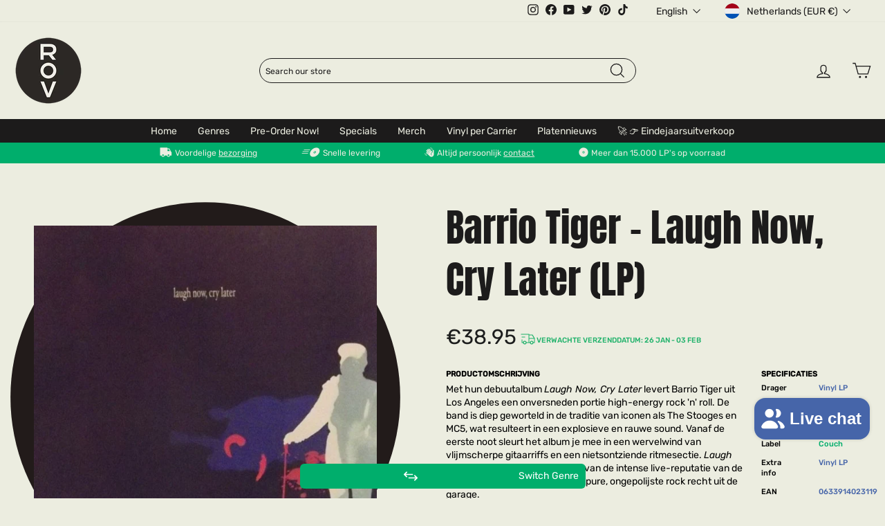

--- FILE ---
content_type: text/html; charset=utf-8
request_url: https://recordsonvinyl.nl/en/products/barrio-tiger-laugh-now-cry-later-lp
body_size: 90309
content:
<!doctype html>
<html class="no-js" lang="en" dir="ltr">
<head>
  <script>
  window.consentmo_gcm_initial_state = "";
  window.consentmo_gcm_state = "0";
  window.consentmo_gcm_security_storage = "strict";
  window.consentmo_gcm_ad_storage = "marketing";
  window.consentmo_gcm_analytics_storage = "analytics";
  window.consentmo_gcm_functionality_storage = "functionality";
  window.consentmo_gcm_personalization_storage = "functionality";
  window.consentmo_gcm_ads_data_redaction = "true";
  window.consentmo_gcm_url_passthrough = "false";
  window.consentmo_gcm_data_layer_name = "dataLayer";
  
  // Google Consent Mode V2 integration script from Consentmo GDPR
  window.isenseRules = {};
  window.isenseRules.gcm = {
      gcmVersion: 2,
      integrationVersion: 3,
      customChanges: false,
      consentUpdated: false,
      initialState: 7,
      isCustomizationEnabled: false,
      adsDataRedaction: true,
      urlPassthrough: false,
      dataLayer: 'dataLayer',
      categories: { ad_personalization: "marketing", ad_storage: "marketing", ad_user_data: "marketing", analytics_storage: "analytics", functionality_storage: "functionality", personalization_storage: "functionality", security_storage: "strict"},
      storage: { ad_personalization: "false", ad_storage: "false", ad_user_data: "false", analytics_storage: "false", functionality_storage: "false", personalization_storage: "false", security_storage: "false", wait_for_update: 2000 }
  };
  if(window.consentmo_gcm_state !== null && window.consentmo_gcm_state !== "" && window.consentmo_gcm_state !== "0") {
    window.isenseRules.gcm.isCustomizationEnabled = true;
    window.isenseRules.gcm.initialState = window.consentmo_gcm_initial_state === null || window.consentmo_gcm_initial_state.trim() === "" ? window.isenseRules.gcm.initialState : window.consentmo_gcm_initial_state;
    window.isenseRules.gcm.categories.ad_storage = window.consentmo_gcm_ad_storage === null || window.consentmo_gcm_ad_storage.trim() === "" ? window.isenseRules.gcm.categories.ad_storage : window.consentmo_gcm_ad_storage;
    window.isenseRules.gcm.categories.ad_user_data = window.consentmo_gcm_ad_storage === null || window.consentmo_gcm_ad_storage.trim() === "" ? window.isenseRules.gcm.categories.ad_user_data : window.consentmo_gcm_ad_storage;
    window.isenseRules.gcm.categories.ad_personalization = window.consentmo_gcm_ad_storage === null || window.consentmo_gcm_ad_storage.trim() === "" ? window.isenseRules.gcm.categories.ad_personalization : window.consentmo_gcm_ad_storage;
    window.isenseRules.gcm.categories.analytics_storage = window.consentmo_gcm_analytics_storage === null || window.consentmo_gcm_analytics_storage.trim() === "" ? window.isenseRules.gcm.categories.analytics_storage : window.consentmo_gcm_analytics_storage;
    window.isenseRules.gcm.categories.functionality_storage = window.consentmo_gcm_functionality_storage === null || window.consentmo_gcm_functionality_storage.trim() === "" ? window.isenseRules.gcm.categories.functionality_storage : window.consentmo_gcm_functionality_storage;
    window.isenseRules.gcm.categories.personalization_storage = window.consentmo_gcm_personalization_storage === null || window.consentmo_gcm_personalization_storage.trim() === "" ? window.isenseRules.gcm.categories.personalization_storage : window.consentmo_gcm_personalization_storage;
    window.isenseRules.gcm.categories.security_storage = window.consentmo_gcm_security_storage === null || window.consentmo_gcm_security_storage.trim() === "" ? window.isenseRules.gcm.categories.security_storage : window.consentmo_gcm_security_storage;
    window.isenseRules.gcm.urlPassthrough = window.consentmo_gcm_url_passthrough === null || window.consentmo_gcm_url_passthrough.trim() === "" ? window.isenseRules.gcm.urlPassthrough : window.consentmo_gcm_url_passthrough;
    window.isenseRules.gcm.adsDataRedaction = window.consentmo_gcm_ads_data_redaction === null || window.consentmo_gcm_ads_data_redaction.trim() === "" ? window.isenseRules.gcm.adsDataRedaction : window.consentmo_gcm_ads_data_redaction;
    window.isenseRules.gcm.dataLayer = window.consentmo_gcm_data_layer_name === null || window.consentmo_gcm_data_layer_name.trim() === "" ? window.isenseRules.gcm.dataLayer : window.consentmo_gcm_data_layer_name;
  }
  window.isenseRules.initializeGcm = function (rules) {
    if(window.isenseRules.gcm.isCustomizationEnabled) {
      rules.initialState = window.isenseRules.gcm.initialState;
      rules.urlPassthrough = window.isenseRules.gcm.urlPassthrough === true || window.isenseRules.gcm.urlPassthrough === 'true';
      rules.adsDataRedaction = window.isenseRules.gcm.adsDataRedaction === true || window.isenseRules.gcm.adsDataRedaction === 'true';
    }
    
    let initialState = parseInt(rules.initialState);
    let marketingBlocked = initialState === 0 || initialState === 2 || initialState === 5 || initialState === 7;
    let analyticsBlocked = initialState === 0 || initialState === 3 || initialState === 6 || initialState === 7;
    let functionalityBlocked = initialState === 4 || initialState === 5 || initialState === 6 || initialState === 7;

    let gdprCache = localStorage.getItem('gdprCache') ? JSON.parse(localStorage.getItem('gdprCache')) : null;
    if (gdprCache && typeof gdprCache.updatedPreferences !== "undefined") {
      let updatedPreferences = gdprCache.updatedPreferences;
      marketingBlocked = parseInt(updatedPreferences.indexOf('marketing')) > -1;
      analyticsBlocked = parseInt(updatedPreferences.indexOf('analytics')) > -1;
      functionalityBlocked = parseInt(updatedPreferences.indexOf('functionality')) > -1;
    }

    Object.entries(rules.categories).forEach(category => {
      if(rules.storage.hasOwnProperty(category[0])) {
        switch(category[1]) {
          case 'strict':
            rules.storage[category[0]] = "granted";
            break;
          case 'marketing':
            rules.storage[category[0]] = marketingBlocked ? "denied" : "granted";
            break;
          case 'analytics':
            rules.storage[category[0]] = analyticsBlocked ? "denied" : "granted";
            break;
          case 'functionality':
            rules.storage[category[0]] = functionalityBlocked ? "denied" : "granted";
            break;
        }
      }
    });
    rules.consentUpdated = true;
    isenseRules.gcm = rules;
  }

  // Google Consent Mode - initialization start
  window.isenseRules.initializeGcm({
    ...window.isenseRules.gcm,
    adsDataRedaction: true,
    urlPassthrough: false,
    initialState: 7
  });

  /*
  * initialState acceptable values:
  * 0 - Set both ad_storage and analytics_storage to denied
  * 1 - Set all categories to granted
  * 2 - Set only ad_storage to denied
  * 3 - Set only analytics_storage to denied
  * 4 - Set only functionality_storage to denied
  * 5 - Set both ad_storage and functionality_storage to denied
  * 6 - Set both analytics_storage and functionality_storage to denied
  * 7 - Set all categories to denied
  */

  window[window.isenseRules.gcm.dataLayer] = window[window.isenseRules.gcm.dataLayer] || [];
  function gtag() { window[window.isenseRules.gcm.dataLayer].push(arguments); }
  gtag("consent", "default", isenseRules.gcm.storage);
  isenseRules.gcm.adsDataRedaction && gtag("set", "ads_data_redaction", isenseRules.gcm.adsDataRedaction);
  isenseRules.gcm.urlPassthrough && gtag("set", "url_passthrough", isenseRules.gcm.urlPassthrough);
</script>
  <meta name="google-site-verification" content="gd0mCNHLOIwuvovyUv-KhhaMyTtv10OOfsgBXdw2QIw" />

  <!-- Google Tag Manager -->
  <script>(function(w,d,s,l,i){w[l]=w[l]||[];w[l].push({'gtm.start':
  new Date().getTime(),event:'gtm.js'});var f=d.getElementsByTagName(s)[0],
  j=d.createElement(s),dl=l!='dataLayer'?'&l='+l:'';j.async=true;j.src=
  'https://www.googletagmanager.com/gtm.js?id='+i+dl;f.parentNode.insertBefore(j,f);
  })(window,document,'script','dataLayer','GTM-MNR9FG7');</script>
  <!-- End Google Tag Manager -->

  <!-- TrustBox script -->
  <script type="text/javascript" src="//widget.trustpilot.com/bootstrap/v5/tp.widget.bootstrap.min.js" async></script>
  <!-- End TrustBox script -->
  
  <meta charset="utf-8">
  <meta http-equiv="X-UA-Compatible" content="IE=edge,chrome=1">
  <meta name="viewport" content="width=device-width,initial-scale=1">
  <meta name="theme-color" content="#00ae6c">
  <link rel="canonical" href="https://recordsonvinyl.nl/en/products/barrio-tiger-laugh-now-cry-later-lp">
  <link rel="preconnect" href="https://cdn.shopify.com" crossorigin>
  <link rel="preconnect" href="https://fonts.shopifycdn.com" crossorigin>
  <link rel="dns-prefetch" href="https://productreviews.shopifycdn.com">
  <link rel="dns-prefetch" href="https://ajax.googleapis.com">
  <link rel="dns-prefetch" href="https://maps.googleapis.com">
  <link rel="dns-prefetch" href="https://maps.gstatic.com"><link rel="shortcut icon" href="//recordsonvinyl.nl/cdn/shop/files/rov_logo_mark_full_colour_rgb_750px_72ppi_3f18793f-6532-4298-9662-375f8447ffad_32x32.png?v=1679121440" type="image/png" /><title>Barrio Tiger - Laugh Now, Cry Later (LP)
&ndash; Records on Vinyl
</title>
<meta name="description" content="Laugh Now, Cry Later van Barrio Tiger is nieuw in ons assortiment. Check de releasedatum om te kijken of het al leverbaar is."><meta property="og:site_name" content="Records on Vinyl">
  <meta property="og:url" content="https://recordsonvinyl.nl/en/products/barrio-tiger-laugh-now-cry-later-lp">
  <meta property="og:title" content="Barrio Tiger - Laugh Now, Cry Later (LP)">
  <meta property="og:type" content="product">
  <meta property="og:description" content="Laugh Now, Cry Later van Barrio Tiger is nieuw in ons assortiment. Check de releasedatum om te kijken of het al leverbaar is."><meta property="og:image" content="http://recordsonvinyl.nl/cdn/shop/files/0633914023119-0600px-001.jpg?v=1719792879">
    <meta property="og:image:secure_url" content="https://recordsonvinyl.nl/cdn/shop/files/0633914023119-0600px-001.jpg?v=1719792879">
    <meta property="og:image:width" content="600">
    <meta property="og:image:height" content="600"><meta name="twitter:site" content="@thevinylclub_nl">
  <meta name="twitter:card" content="summary_large_image">
  <meta name="twitter:title" content="Barrio Tiger - Laugh Now, Cry Later (LP)">
  <meta name="twitter:description" content="Laugh Now, Cry Later van Barrio Tiger is nieuw in ons assortiment. Check de releasedatum om te kijken of het al leverbaar is.">

<style data-shopify>@font-face {
  font-family: "Anton";
  font-style: normal;
  font-weight: 400;
  font-display: swap;
  src: url("//recordsonvinyl.nl/cdn/shop/t/116/assets/anton-v23-latin-regular.woff2?v=97362934552535504761767650712") format("woff2"),
  url("//recordsonvinyl.nl/cdn/shop/t/116/assets/anton-v23-latin-regular.woff?v=82548766942312330151767650712") format("woff"),
  url("//recordsonvinyl.nl/cdn/shop/t/116/assets/anton-v23-latin-regular.ttf?v=81094667564991291751767650712") format("truetype"),
  url("//recordsonvinyl.nl/cdn/shop/t/116/assets/anton-v23-latin-regular.svg%23Anton?v=89961") format("svg");
}

  /* arabic */
@font-face {
  font-family: 'Rubik';
  font-style: italic;
  font-weight: 400;
  font-display: swap;
  src: url(https://fonts.gstatic.com/s/rubik/v28/iJWEBXyIfDnIV7nEnXu61F3f.woff2) format('woff2');
  unicode-range: U+0600-06FF, U+0750-077F, U+0870-088E, U+0890-0891, U+0898-08E1, U+08E3-08FF, U+200C-200E, U+2010-2011, U+204F, U+2E41, U+FB50-FDFF, U+FE70-FE74, U+FE76-FEFC;
}
/* cyrillic-ext */
@font-face {
  font-family: 'Rubik';
  font-style: italic;
  font-weight: 400;
  font-display: swap;
  src: url(https://fonts.gstatic.com/s/rubik/v28/iJWEBXyIfDnIV7nEnXO61F3f.woff2) format('woff2');
  unicode-range: U+0460-052F, U+1C80-1C88, U+20B4, U+2DE0-2DFF, U+A640-A69F, U+FE2E-FE2F;
}
/* cyrillic */
@font-face {
  font-family: 'Rubik';
  font-style: italic;
  font-weight: 400;
  font-display: swap;
  src: url(https://fonts.gstatic.com/s/rubik/v28/iJWEBXyIfDnIV7nEnXq61F3f.woff2) format('woff2');
  unicode-range: U+0301, U+0400-045F, U+0490-0491, U+04B0-04B1, U+2116;
}
/* hebrew */
@font-face {
  font-family: 'Rubik';
  font-style: italic;
  font-weight: 400;
  font-display: swap;
  src: url(https://fonts.gstatic.com/s/rubik/v28/iJWEBXyIfDnIV7nEnXy61F3f.woff2) format('woff2');
  unicode-range: U+0590-05FF, U+200C-2010, U+20AA, U+25CC, U+FB1D-FB4F;
}
/* latin-ext */
@font-face {
  font-family: 'Rubik';
  font-style: italic;
  font-weight: 400;
  font-display: swap;
  src: url(https://fonts.gstatic.com/s/rubik/v28/iJWEBXyIfDnIV7nEnXC61F3f.woff2) format('woff2');
  unicode-range: U+0100-02AF, U+0304, U+0308, U+0329, U+1E00-1E9F, U+1EF2-1EFF, U+2020, U+20A0-20AB, U+20AD-20CF, U+2113, U+2C60-2C7F, U+A720-A7FF;
}
/* latin */
@font-face {
  font-family: 'Rubik';
  font-style: italic;
  font-weight: 400;
  font-display: swap;
  src: url(https://fonts.gstatic.com/s/rubik/v28/iJWEBXyIfDnIV7nEnX661A.woff2) format('woff2');
  unicode-range: U+0000-00FF, U+0131, U+0152-0153, U+02BB-02BC, U+02C6, U+02DA, U+02DC, U+0304, U+0308, U+0329, U+2000-206F, U+2074, U+20AC, U+2122, U+2191, U+2193, U+2212, U+2215, U+FEFF, U+FFFD;
}
/* arabic */
@font-face {
  font-family: 'Rubik';
  font-style: italic;
  font-weight: 500;
  font-display: swap;
  src: url(https://fonts.gstatic.com/s/rubik/v28/iJWEBXyIfDnIV7nEnXu61F3f.woff2) format('woff2');
  unicode-range: U+0600-06FF, U+0750-077F, U+0870-088E, U+0890-0891, U+0898-08E1, U+08E3-08FF, U+200C-200E, U+2010-2011, U+204F, U+2E41, U+FB50-FDFF, U+FE70-FE74, U+FE76-FEFC;
}
/* cyrillic-ext */
@font-face {
  font-family: 'Rubik';
  font-style: italic;
  font-weight: 500;
  font-display: swap;
  src: url(https://fonts.gstatic.com/s/rubik/v28/iJWEBXyIfDnIV7nEnXO61F3f.woff2) format('woff2');
  unicode-range: U+0460-052F, U+1C80-1C88, U+20B4, U+2DE0-2DFF, U+A640-A69F, U+FE2E-FE2F;
}
/* cyrillic */
@font-face {
  font-family: 'Rubik';
  font-style: italic;
  font-weight: 500;
  font-display: swap;
  src: url(https://fonts.gstatic.com/s/rubik/v28/iJWEBXyIfDnIV7nEnXq61F3f.woff2) format('woff2');
  unicode-range: U+0301, U+0400-045F, U+0490-0491, U+04B0-04B1, U+2116;
}
/* hebrew */
@font-face {
  font-family: 'Rubik';
  font-style: italic;
  font-weight: 500;
  font-display: swap;
  src: url(https://fonts.gstatic.com/s/rubik/v28/iJWEBXyIfDnIV7nEnXy61F3f.woff2) format('woff2');
  unicode-range: U+0590-05FF, U+200C-2010, U+20AA, U+25CC, U+FB1D-FB4F;
}
/* latin-ext */
@font-face {
  font-family: 'Rubik';
  font-style: italic;
  font-weight: 500;
  font-display: swap;
  src: url(https://fonts.gstatic.com/s/rubik/v28/iJWEBXyIfDnIV7nEnXC61F3f.woff2) format('woff2');
  unicode-range: U+0100-02AF, U+0304, U+0308, U+0329, U+1E00-1E9F, U+1EF2-1EFF, U+2020, U+20A0-20AB, U+20AD-20CF, U+2113, U+2C60-2C7F, U+A720-A7FF;
}
/* latin */
@font-face {
  font-family: 'Rubik';
  font-style: italic;
  font-weight: 500;
  font-display: swap;
  src: url(https://fonts.gstatic.com/s/rubik/v28/iJWEBXyIfDnIV7nEnX661A.woff2) format('woff2');
  unicode-range: U+0000-00FF, U+0131, U+0152-0153, U+02BB-02BC, U+02C6, U+02DA, U+02DC, U+0304, U+0308, U+0329, U+2000-206F, U+2074, U+20AC, U+2122, U+2191, U+2193, U+2212, U+2215, U+FEFF, U+FFFD;
}
/* arabic */
@font-face {
  font-family: 'Rubik';
  font-style: normal;
  font-weight: 400;
  font-display: swap;
  src: url(https://fonts.gstatic.com/s/rubik/v28/iJWKBXyIfDnIV7nErXyi0A.woff2) format('woff2');
  unicode-range: U+0600-06FF, U+0750-077F, U+0870-088E, U+0890-0891, U+0898-08E1, U+08E3-08FF, U+200C-200E, U+2010-2011, U+204F, U+2E41, U+FB50-FDFF, U+FE70-FE74, U+FE76-FEFC;
}
/* cyrillic-ext */
@font-face {
  font-family: 'Rubik';
  font-style: normal;
  font-weight: 400;
  font-display: swap;
  src: url(https://fonts.gstatic.com/s/rubik/v28/iJWKBXyIfDnIV7nMrXyi0A.woff2) format('woff2');
  unicode-range: U+0460-052F, U+1C80-1C88, U+20B4, U+2DE0-2DFF, U+A640-A69F, U+FE2E-FE2F;
}
/* cyrillic */
@font-face {
  font-family: 'Rubik';
  font-style: normal;
  font-weight: 400;
  font-display: swap;
  src: url(https://fonts.gstatic.com/s/rubik/v28/iJWKBXyIfDnIV7nFrXyi0A.woff2) format('woff2');
  unicode-range: U+0301, U+0400-045F, U+0490-0491, U+04B0-04B1, U+2116;
}
/* hebrew */
@font-face {
  font-family: 'Rubik';
  font-style: normal;
  font-weight: 400;
  font-display: swap;
  src: url(https://fonts.gstatic.com/s/rubik/v28/iJWKBXyIfDnIV7nDrXyi0A.woff2) format('woff2');
  unicode-range: U+0590-05FF, U+200C-2010, U+20AA, U+25CC, U+FB1D-FB4F;
}
/* latin-ext */
@font-face {
  font-family: 'Rubik';
  font-style: normal;
  font-weight: 400;
  font-display: swap;
  src: url(https://fonts.gstatic.com/s/rubik/v28/iJWKBXyIfDnIV7nPrXyi0A.woff2) format('woff2');
  unicode-range: U+0100-02AF, U+0304, U+0308, U+0329, U+1E00-1E9F, U+1EF2-1EFF, U+2020, U+20A0-20AB, U+20AD-20CF, U+2113, U+2C60-2C7F, U+A720-A7FF;
}
/* latin */
@font-face {
  font-family: 'Rubik';
  font-style: normal;
  font-weight: 400;
  font-display: swap;
  src: url(https://fonts.gstatic.com/s/rubik/v28/iJWKBXyIfDnIV7nBrXw.woff2) format('woff2');
  unicode-range: U+0000-00FF, U+0131, U+0152-0153, U+02BB-02BC, U+02C6, U+02DA, U+02DC, U+0304, U+0308, U+0329, U+2000-206F, U+2074, U+20AC, U+2122, U+2191, U+2193, U+2212, U+2215, U+FEFF, U+FFFD;
}
/* arabic */
@font-face {
  font-family: 'Rubik';
  font-style: normal;
  font-weight: 500;
  font-display: swap;
  src: url(https://fonts.gstatic.com/s/rubik/v28/iJWKBXyIfDnIV7nErXyi0A.woff2) format('woff2');
  unicode-range: U+0600-06FF, U+0750-077F, U+0870-088E, U+0890-0891, U+0898-08E1, U+08E3-08FF, U+200C-200E, U+2010-2011, U+204F, U+2E41, U+FB50-FDFF, U+FE70-FE74, U+FE76-FEFC;
}
/* cyrillic-ext */
@font-face {
  font-family: 'Rubik';
  font-style: normal;
  font-weight: 500;
  font-display: swap;
  src: url(https://fonts.gstatic.com/s/rubik/v28/iJWKBXyIfDnIV7nMrXyi0A.woff2) format('woff2');
  unicode-range: U+0460-052F, U+1C80-1C88, U+20B4, U+2DE0-2DFF, U+A640-A69F, U+FE2E-FE2F;
}
/* cyrillic */
@font-face {
  font-family: 'Rubik';
  font-style: normal;
  font-weight: 500;
  font-display: swap;
  src: url(https://fonts.gstatic.com/s/rubik/v28/iJWKBXyIfDnIV7nFrXyi0A.woff2) format('woff2');
  unicode-range: U+0301, U+0400-045F, U+0490-0491, U+04B0-04B1, U+2116;
}
/* hebrew */
@font-face {
  font-family: 'Rubik';
  font-style: normal;
  font-weight: 500;
  font-display: swap;
  src: url(https://fonts.gstatic.com/s/rubik/v28/iJWKBXyIfDnIV7nDrXyi0A.woff2) format('woff2');
  unicode-range: U+0590-05FF, U+200C-2010, U+20AA, U+25CC, U+FB1D-FB4F;
}
/* latin-ext */
@font-face {
  font-family: 'Rubik';
  font-style: normal;
  font-weight: 500;
  font-display: swap;
  src: url(https://fonts.gstatic.com/s/rubik/v28/iJWKBXyIfDnIV7nPrXyi0A.woff2) format('woff2');
  unicode-range: U+0100-02AF, U+0304, U+0308, U+0329, U+1E00-1E9F, U+1EF2-1EFF, U+2020, U+20A0-20AB, U+20AD-20CF, U+2113, U+2C60-2C7F, U+A720-A7FF;
}
/* latin */
@font-face {
  font-family: 'Rubik';
  font-style: normal;
  font-weight: 500;
  font-display: swap;
  src: url(https://fonts.gstatic.com/s/rubik/v28/iJWKBXyIfDnIV7nBrXw.woff2) format('woff2');
  unicode-range: U+0000-00FF, U+0131, U+0152-0153, U+02BB-02BC, U+02C6, U+02DA, U+02DC, U+0304, U+0308, U+0329, U+2000-206F, U+2074, U+20AC, U+2122, U+2191, U+2193, U+2212, U+2215, U+FEFF, U+FFFD;
}</style><link href="//recordsonvinyl.nl/cdn/shop/t/116/assets/theme.css?v=66357256171702154021767650728" rel="stylesheet" type="text/css" media="all" />
    
    
<style data-shopify>:root {
    --typeHeaderPrimary: 'Anton';
    --typeHeaderFallback: serif;
    --typeHeaderSize: 53px;
    --typeHeaderWeight: 'regular';
    --typeHeaderLineHeight: 1;
    --typeHeaderSpacing: 0.0em;

    --typeBasePrimary: 'Rubik';
    --typeBaseFallback: 'sans-serif';
    --typeBaseSize: 12px;
    --typeBaseWeight: 400;
    --typeBaseSpacing: 0.0em;
    --typeBaseLineHeight: 1.4;

    --typeCollectionTitle: 20px;

    --iconWeight: 3px;
    --iconLinecaps: miter;

    
      --buttonRadius: 0px;
    

    --colorGridOverlayOpacity: 0.1;
  }

  .placeholder-content {
    background-image: linear-gradient(100deg, #ffffff 40%, #f7f7f7 63%, #ffffff 79%);
  }</style><script>
    document.documentElement.className = document.documentElement.className.replace('no-js', 'js');

    window.theme = window.theme || {};
    theme.routes = {
      home: "/en",
      cart: "/en/cart.js",
      cartPage: "/en/cart",
      cartAdd: "/en/cart/add.js",
      cartChange: "/en/cart/change.js",
      search: "/en/search",
      predictive_url: "/en/search/suggest"
    };
    theme.strings = {
      soldOut: "Sold Out",
      unavailable: "Unavailable",
      inStockLabel: "In stock, ready to ship",
      oneStockLabel: "Low stock - [count] item left",
      otherStockLabel: "Low stock - [count] items left",
      willNotShipUntil: "Ready to ship [date]",
      willBeInStockAfter: "Back in stock [date]",
      waitingForStock: "Inventory on the way",
      savePrice: "Save [saved_amount]",
      cartEmpty: "Your cart is currently empty.",
      cartTermsConfirmation: "You must agree with the terms and conditions of sales to check out",
      searchCollections: "Collections:",
      searchPages: "Pages:",
      searchArticles: "Articles:",
      productFrom: "from ",
      maxQuantity: "You can only have [quantity] of [title] in your cart."
    };
    theme.settings = {
      cartType: "drawer",
      isCustomerTemplate: false,
      moneyFormat: "€{{amount}}",
      saveType: "dollar",
      productImageSize: "square",
      productImageCover: false,
      predictiveSearch: false,
      predictiveSearchType: "product,article,page,collection",
      predictiveSearchVendor: false,
      predictiveSearchPrice: false,
      quickView: true,
      themeName: 'Impulse',
      themeVersion: "7.2.0"
    };
  </script>

  <script>window.performance && window.performance.mark && window.performance.mark('shopify.content_for_header.start');</script><meta name="google-site-verification" content="X_HwlryRmfkwF10loYWPWW53xggyJbP0o85GMOVgyHY">
<meta name="facebook-domain-verification" content="r3pepc3g272c5lkr1yz2v749wdtw7j">
<meta name="facebook-domain-verification" content="tdg83lk76ajt40gs8r9kui1g4hokyc">
<meta name="facebook-domain-verification" content="zoisusitgb72kst88n47cv5jbaih44">
<meta name="facebook-domain-verification" content="5vlbxdbymjjfnyvgx3rdndh2b8xw5c">
<meta name="facebook-domain-verification" content="lyex90doovo7jish7qzebwavebij7a">
<meta name="facebook-domain-verification" content="nwq3x836a0okxr9sb301m7py1iz0su">
<meta name="facebook-domain-verification" content="y6z1xamjqc3fwxzp7b50lveht8ixc5">
<meta id="shopify-digital-wallet" name="shopify-digital-wallet" content="/19170121/digital_wallets/dialog">
<meta name="shopify-checkout-api-token" content="01f250763aaaee76c8280562ac94dd61">
<meta id="in-context-paypal-metadata" data-shop-id="19170121" data-venmo-supported="false" data-environment="production" data-locale="en_US" data-paypal-v4="true" data-currency="EUR">
<link rel="alternate" hreflang="x-default" href="https://recordsonvinyl.nl/products/barrio-tiger-laugh-now-cry-later-lp">
<link rel="alternate" hreflang="nl-NL" href="https://recordsonvinyl.nl/products/barrio-tiger-laugh-now-cry-later-lp">
<link rel="alternate" hreflang="en-NL" href="https://recordsonvinyl.nl/en/products/barrio-tiger-laugh-now-cry-later-lp">
<link rel="alternate" hreflang="fr-NL" href="https://recordsonvinyl.nl/fr/products/barrio-tiger-laugh-now-cry-later-lp">
<link rel="alternate" hreflang="es-NL" href="https://recordsonvinyl.nl/es/products/barrio-tiger-laugh-now-cry-later-lp">
<link rel="alternate" hreflang="de-NL" href="https://recordsonvinyl.nl/de/products/barrio-tiger-laugh-now-cry-later-lp">
<link rel="alternate" hreflang="de-DE" href="https://www.recordsonvinyl.com/products/barrio-tiger-laugh-now-cry-later-lp">
<link rel="alternate" hreflang="fr-DE" href="https://www.recordsonvinyl.com/fr/products/barrio-tiger-laugh-now-cry-later-lp">
<link rel="alternate" hreflang="es-DE" href="https://www.recordsonvinyl.com/es/products/barrio-tiger-laugh-now-cry-later-lp">
<link rel="alternate" hreflang="en-DE" href="https://www.recordsonvinyl.com/en/products/barrio-tiger-laugh-now-cry-later-lp">
<link rel="alternate" hreflang="nl-DE" href="https://www.recordsonvinyl.com/nl/products/barrio-tiger-laugh-now-cry-later-lp">
<link rel="alternate" type="application/json+oembed" href="https://recordsonvinyl.nl/en/products/barrio-tiger-laugh-now-cry-later-lp.oembed">
<script async="async" src="/checkouts/internal/preloads.js?locale=en-NL"></script>
<link rel="preconnect" href="https://shop.app" crossorigin="anonymous">
<script async="async" src="https://shop.app/checkouts/internal/preloads.js?locale=en-NL&shop_id=19170121" crossorigin="anonymous"></script>
<script id="apple-pay-shop-capabilities" type="application/json">{"shopId":19170121,"countryCode":"NL","currencyCode":"EUR","merchantCapabilities":["supports3DS"],"merchantId":"gid:\/\/shopify\/Shop\/19170121","merchantName":"Records on Vinyl","requiredBillingContactFields":["postalAddress","email"],"requiredShippingContactFields":["postalAddress","email"],"shippingType":"shipping","supportedNetworks":["visa","maestro","masterCard","amex"],"total":{"type":"pending","label":"Records on Vinyl","amount":"1.00"},"shopifyPaymentsEnabled":true,"supportsSubscriptions":true}</script>
<script id="shopify-features" type="application/json">{"accessToken":"01f250763aaaee76c8280562ac94dd61","betas":["rich-media-storefront-analytics"],"domain":"recordsonvinyl.nl","predictiveSearch":true,"shopId":19170121,"locale":"en"}</script>
<script>var Shopify = Shopify || {};
Shopify.shop = "devinylclub.myshopify.com";
Shopify.locale = "en";
Shopify.currency = {"active":"EUR","rate":"1.0"};
Shopify.country = "NL";
Shopify.theme = {"name":"digitance-rov-impulse v1.15-page-templates","id":190408589658,"schema_name":"Impulse","schema_version":"7.2.0","theme_store_id":null,"role":"main"};
Shopify.theme.handle = "null";
Shopify.theme.style = {"id":null,"handle":null};
Shopify.cdnHost = "recordsonvinyl.nl/cdn";
Shopify.routes = Shopify.routes || {};
Shopify.routes.root = "/en/";</script>
<script type="module">!function(o){(o.Shopify=o.Shopify||{}).modules=!0}(window);</script>
<script>!function(o){function n(){var o=[];function n(){o.push(Array.prototype.slice.apply(arguments))}return n.q=o,n}var t=o.Shopify=o.Shopify||{};t.loadFeatures=n(),t.autoloadFeatures=n()}(window);</script>
<script>
  window.ShopifyPay = window.ShopifyPay || {};
  window.ShopifyPay.apiHost = "shop.app\/pay";
  window.ShopifyPay.redirectState = null;
</script>
<script id="shop-js-analytics" type="application/json">{"pageType":"product"}</script>
<script defer="defer" async type="module" src="//recordsonvinyl.nl/cdn/shopifycloud/shop-js/modules/v2/client.init-shop-cart-sync_BT-GjEfc.en.esm.js"></script>
<script defer="defer" async type="module" src="//recordsonvinyl.nl/cdn/shopifycloud/shop-js/modules/v2/chunk.common_D58fp_Oc.esm.js"></script>
<script defer="defer" async type="module" src="//recordsonvinyl.nl/cdn/shopifycloud/shop-js/modules/v2/chunk.modal_xMitdFEc.esm.js"></script>
<script type="module">
  await import("//recordsonvinyl.nl/cdn/shopifycloud/shop-js/modules/v2/client.init-shop-cart-sync_BT-GjEfc.en.esm.js");
await import("//recordsonvinyl.nl/cdn/shopifycloud/shop-js/modules/v2/chunk.common_D58fp_Oc.esm.js");
await import("//recordsonvinyl.nl/cdn/shopifycloud/shop-js/modules/v2/chunk.modal_xMitdFEc.esm.js");

  window.Shopify.SignInWithShop?.initShopCartSync?.({"fedCMEnabled":true,"windoidEnabled":true});

</script>
<script>
  window.Shopify = window.Shopify || {};
  if (!window.Shopify.featureAssets) window.Shopify.featureAssets = {};
  window.Shopify.featureAssets['shop-js'] = {"shop-cart-sync":["modules/v2/client.shop-cart-sync_DZOKe7Ll.en.esm.js","modules/v2/chunk.common_D58fp_Oc.esm.js","modules/v2/chunk.modal_xMitdFEc.esm.js"],"init-fed-cm":["modules/v2/client.init-fed-cm_B6oLuCjv.en.esm.js","modules/v2/chunk.common_D58fp_Oc.esm.js","modules/v2/chunk.modal_xMitdFEc.esm.js"],"shop-cash-offers":["modules/v2/client.shop-cash-offers_D2sdYoxE.en.esm.js","modules/v2/chunk.common_D58fp_Oc.esm.js","modules/v2/chunk.modal_xMitdFEc.esm.js"],"shop-login-button":["modules/v2/client.shop-login-button_QeVjl5Y3.en.esm.js","modules/v2/chunk.common_D58fp_Oc.esm.js","modules/v2/chunk.modal_xMitdFEc.esm.js"],"pay-button":["modules/v2/client.pay-button_DXTOsIq6.en.esm.js","modules/v2/chunk.common_D58fp_Oc.esm.js","modules/v2/chunk.modal_xMitdFEc.esm.js"],"shop-button":["modules/v2/client.shop-button_DQZHx9pm.en.esm.js","modules/v2/chunk.common_D58fp_Oc.esm.js","modules/v2/chunk.modal_xMitdFEc.esm.js"],"avatar":["modules/v2/client.avatar_BTnouDA3.en.esm.js"],"init-windoid":["modules/v2/client.init-windoid_CR1B-cfM.en.esm.js","modules/v2/chunk.common_D58fp_Oc.esm.js","modules/v2/chunk.modal_xMitdFEc.esm.js"],"init-shop-for-new-customer-accounts":["modules/v2/client.init-shop-for-new-customer-accounts_C_vY_xzh.en.esm.js","modules/v2/client.shop-login-button_QeVjl5Y3.en.esm.js","modules/v2/chunk.common_D58fp_Oc.esm.js","modules/v2/chunk.modal_xMitdFEc.esm.js"],"init-shop-email-lookup-coordinator":["modules/v2/client.init-shop-email-lookup-coordinator_BI7n9ZSv.en.esm.js","modules/v2/chunk.common_D58fp_Oc.esm.js","modules/v2/chunk.modal_xMitdFEc.esm.js"],"init-shop-cart-sync":["modules/v2/client.init-shop-cart-sync_BT-GjEfc.en.esm.js","modules/v2/chunk.common_D58fp_Oc.esm.js","modules/v2/chunk.modal_xMitdFEc.esm.js"],"shop-toast-manager":["modules/v2/client.shop-toast-manager_DiYdP3xc.en.esm.js","modules/v2/chunk.common_D58fp_Oc.esm.js","modules/v2/chunk.modal_xMitdFEc.esm.js"],"init-customer-accounts":["modules/v2/client.init-customer-accounts_D9ZNqS-Q.en.esm.js","modules/v2/client.shop-login-button_QeVjl5Y3.en.esm.js","modules/v2/chunk.common_D58fp_Oc.esm.js","modules/v2/chunk.modal_xMitdFEc.esm.js"],"init-customer-accounts-sign-up":["modules/v2/client.init-customer-accounts-sign-up_iGw4briv.en.esm.js","modules/v2/client.shop-login-button_QeVjl5Y3.en.esm.js","modules/v2/chunk.common_D58fp_Oc.esm.js","modules/v2/chunk.modal_xMitdFEc.esm.js"],"shop-follow-button":["modules/v2/client.shop-follow-button_CqMgW2wH.en.esm.js","modules/v2/chunk.common_D58fp_Oc.esm.js","modules/v2/chunk.modal_xMitdFEc.esm.js"],"checkout-modal":["modules/v2/client.checkout-modal_xHeaAweL.en.esm.js","modules/v2/chunk.common_D58fp_Oc.esm.js","modules/v2/chunk.modal_xMitdFEc.esm.js"],"shop-login":["modules/v2/client.shop-login_D91U-Q7h.en.esm.js","modules/v2/chunk.common_D58fp_Oc.esm.js","modules/v2/chunk.modal_xMitdFEc.esm.js"],"lead-capture":["modules/v2/client.lead-capture_BJmE1dJe.en.esm.js","modules/v2/chunk.common_D58fp_Oc.esm.js","modules/v2/chunk.modal_xMitdFEc.esm.js"],"payment-terms":["modules/v2/client.payment-terms_Ci9AEqFq.en.esm.js","modules/v2/chunk.common_D58fp_Oc.esm.js","modules/v2/chunk.modal_xMitdFEc.esm.js"]};
</script>
<script>(function() {
  var isLoaded = false;
  function asyncLoad() {
    if (isLoaded) return;
    isLoaded = true;
    var urls = ["https:\/\/chimpstatic.com\/mcjs-connected\/js\/users\/554b2e8c0f7d0e4e4ea27620a\/2c45a9c4978df7909a0e86d3f.js?shop=devinylclub.myshopify.com","\/\/searchserverapi.com\/widgets\/shopify\/init.js?a=2u4m3W3i6W\u0026shop=devinylclub.myshopify.com","https:\/\/ecommplugins-scripts.trustpilot.com\/v2.1\/js\/header.min.js?settings=eyJrZXkiOiJ5RUFXUFhzSTExVm53REphIiwicyI6InNrdSJ9\u0026v=2.5\u0026shop=devinylclub.myshopify.com","https:\/\/ecommplugins-trustboxsettings.trustpilot.com\/devinylclub.myshopify.com.js?settings=1713712637095\u0026shop=devinylclub.myshopify.com","https:\/\/widget.trustpilot.com\/bootstrap\/v5\/tp.widget.sync.bootstrap.min.js?shop=devinylclub.myshopify.com","https:\/\/widget.trustpilot.com\/bootstrap\/v5\/tp.widget.sync.bootstrap.min.js?shop=devinylclub.myshopify.com","\/\/cdn.shopify.com\/proxy\/a99413a9ffed5990264f217a121c840b610463d6efbed6a7e34e5a1ff3f74961\/d1639lhkj5l89m.cloudfront.net\/js\/storefront\/uppromote.js?shop=devinylclub.myshopify.com\u0026sp-cache-control=cHVibGljLCBtYXgtYWdlPTkwMA"];
    for (var i = 0; i < urls.length; i++) {
      var s = document.createElement('script');
      s.type = 'text/javascript';
      s.async = true;
      s.src = urls[i];
      var x = document.getElementsByTagName('script')[0];
      x.parentNode.insertBefore(s, x);
    }
  };
  if(window.attachEvent) {
    window.attachEvent('onload', asyncLoad);
  } else {
    window.addEventListener('load', asyncLoad, false);
  }
})();</script>
<script id="__st">var __st={"a":19170121,"offset":3600,"reqid":"8dd3b383-d13c-4d6d-a543-fa4bf0ea9edb-1769330313","pageurl":"recordsonvinyl.nl\/en\/products\/barrio-tiger-laugh-now-cry-later-lp","u":"e5354570ec81","p":"product","rtyp":"product","rid":9097945219418};</script>
<script>window.ShopifyPaypalV4VisibilityTracking = true;</script>
<script id="captcha-bootstrap">!function(){'use strict';const t='contact',e='account',n='new_comment',o=[[t,t],['blogs',n],['comments',n],[t,'customer']],c=[[e,'customer_login'],[e,'guest_login'],[e,'recover_customer_password'],[e,'create_customer']],r=t=>t.map((([t,e])=>`form[action*='/${t}']:not([data-nocaptcha='true']) input[name='form_type'][value='${e}']`)).join(','),a=t=>()=>t?[...document.querySelectorAll(t)].map((t=>t.form)):[];function s(){const t=[...o],e=r(t);return a(e)}const i='password',u='form_key',d=['recaptcha-v3-token','g-recaptcha-response','h-captcha-response',i],f=()=>{try{return window.sessionStorage}catch{return}},m='__shopify_v',_=t=>t.elements[u];function p(t,e,n=!1){try{const o=window.sessionStorage,c=JSON.parse(o.getItem(e)),{data:r}=function(t){const{data:e,action:n}=t;return t[m]||n?{data:e,action:n}:{data:t,action:n}}(c);for(const[e,n]of Object.entries(r))t.elements[e]&&(t.elements[e].value=n);n&&o.removeItem(e)}catch(o){console.error('form repopulation failed',{error:o})}}const l='form_type',E='cptcha';function T(t){t.dataset[E]=!0}const w=window,h=w.document,L='Shopify',v='ce_forms',y='captcha';let A=!1;((t,e)=>{const n=(g='f06e6c50-85a8-45c8-87d0-21a2b65856fe',I='https://cdn.shopify.com/shopifycloud/storefront-forms-hcaptcha/ce_storefront_forms_captcha_hcaptcha.v1.5.2.iife.js',D={infoText:'Protected by hCaptcha',privacyText:'Privacy',termsText:'Terms'},(t,e,n)=>{const o=w[L][v],c=o.bindForm;if(c)return c(t,g,e,D).then(n);var r;o.q.push([[t,g,e,D],n]),r=I,A||(h.body.append(Object.assign(h.createElement('script'),{id:'captcha-provider',async:!0,src:r})),A=!0)});var g,I,D;w[L]=w[L]||{},w[L][v]=w[L][v]||{},w[L][v].q=[],w[L][y]=w[L][y]||{},w[L][y].protect=function(t,e){n(t,void 0,e),T(t)},Object.freeze(w[L][y]),function(t,e,n,w,h,L){const[v,y,A,g]=function(t,e,n){const i=e?o:[],u=t?c:[],d=[...i,...u],f=r(d),m=r(i),_=r(d.filter((([t,e])=>n.includes(e))));return[a(f),a(m),a(_),s()]}(w,h,L),I=t=>{const e=t.target;return e instanceof HTMLFormElement?e:e&&e.form},D=t=>v().includes(t);t.addEventListener('submit',(t=>{const e=I(t);if(!e)return;const n=D(e)&&!e.dataset.hcaptchaBound&&!e.dataset.recaptchaBound,o=_(e),c=g().includes(e)&&(!o||!o.value);(n||c)&&t.preventDefault(),c&&!n&&(function(t){try{if(!f())return;!function(t){const e=f();if(!e)return;const n=_(t);if(!n)return;const o=n.value;o&&e.removeItem(o)}(t);const e=Array.from(Array(32),(()=>Math.random().toString(36)[2])).join('');!function(t,e){_(t)||t.append(Object.assign(document.createElement('input'),{type:'hidden',name:u})),t.elements[u].value=e}(t,e),function(t,e){const n=f();if(!n)return;const o=[...t.querySelectorAll(`input[type='${i}']`)].map((({name:t})=>t)),c=[...d,...o],r={};for(const[a,s]of new FormData(t).entries())c.includes(a)||(r[a]=s);n.setItem(e,JSON.stringify({[m]:1,action:t.action,data:r}))}(t,e)}catch(e){console.error('failed to persist form',e)}}(e),e.submit())}));const S=(t,e)=>{t&&!t.dataset[E]&&(n(t,e.some((e=>e===t))),T(t))};for(const o of['focusin','change'])t.addEventListener(o,(t=>{const e=I(t);D(e)&&S(e,y())}));const B=e.get('form_key'),M=e.get(l),P=B&&M;t.addEventListener('DOMContentLoaded',(()=>{const t=y();if(P)for(const e of t)e.elements[l].value===M&&p(e,B);[...new Set([...A(),...v().filter((t=>'true'===t.dataset.shopifyCaptcha))])].forEach((e=>S(e,t)))}))}(h,new URLSearchParams(w.location.search),n,t,e,['guest_login'])})(!0,!0)}();</script>
<script integrity="sha256-4kQ18oKyAcykRKYeNunJcIwy7WH5gtpwJnB7kiuLZ1E=" data-source-attribution="shopify.loadfeatures" defer="defer" src="//recordsonvinyl.nl/cdn/shopifycloud/storefront/assets/storefront/load_feature-a0a9edcb.js" crossorigin="anonymous"></script>
<script crossorigin="anonymous" defer="defer" src="//recordsonvinyl.nl/cdn/shopifycloud/storefront/assets/shopify_pay/storefront-65b4c6d7.js?v=20250812"></script>
<script data-source-attribution="shopify.dynamic_checkout.dynamic.init">var Shopify=Shopify||{};Shopify.PaymentButton=Shopify.PaymentButton||{isStorefrontPortableWallets:!0,init:function(){window.Shopify.PaymentButton.init=function(){};var t=document.createElement("script");t.src="https://recordsonvinyl.nl/cdn/shopifycloud/portable-wallets/latest/portable-wallets.en.js",t.type="module",document.head.appendChild(t)}};
</script>
<script data-source-attribution="shopify.dynamic_checkout.buyer_consent">
  function portableWalletsHideBuyerConsent(e){var t=document.getElementById("shopify-buyer-consent"),n=document.getElementById("shopify-subscription-policy-button");t&&n&&(t.classList.add("hidden"),t.setAttribute("aria-hidden","true"),n.removeEventListener("click",e))}function portableWalletsShowBuyerConsent(e){var t=document.getElementById("shopify-buyer-consent"),n=document.getElementById("shopify-subscription-policy-button");t&&n&&(t.classList.remove("hidden"),t.removeAttribute("aria-hidden"),n.addEventListener("click",e))}window.Shopify?.PaymentButton&&(window.Shopify.PaymentButton.hideBuyerConsent=portableWalletsHideBuyerConsent,window.Shopify.PaymentButton.showBuyerConsent=portableWalletsShowBuyerConsent);
</script>
<script>
  function portableWalletsCleanup(e){e&&e.src&&console.error("Failed to load portable wallets script "+e.src);var t=document.querySelectorAll("shopify-accelerated-checkout .shopify-payment-button__skeleton, shopify-accelerated-checkout-cart .wallet-cart-button__skeleton"),e=document.getElementById("shopify-buyer-consent");for(let e=0;e<t.length;e++)t[e].remove();e&&e.remove()}function portableWalletsNotLoadedAsModule(e){e instanceof ErrorEvent&&"string"==typeof e.message&&e.message.includes("import.meta")&&"string"==typeof e.filename&&e.filename.includes("portable-wallets")&&(window.removeEventListener("error",portableWalletsNotLoadedAsModule),window.Shopify.PaymentButton.failedToLoad=e,"loading"===document.readyState?document.addEventListener("DOMContentLoaded",window.Shopify.PaymentButton.init):window.Shopify.PaymentButton.init())}window.addEventListener("error",portableWalletsNotLoadedAsModule);
</script>

<script type="module" src="https://recordsonvinyl.nl/cdn/shopifycloud/portable-wallets/latest/portable-wallets.en.js" onError="portableWalletsCleanup(this)" crossorigin="anonymous"></script>
<script nomodule>
  document.addEventListener("DOMContentLoaded", portableWalletsCleanup);
</script>

<link id="shopify-accelerated-checkout-styles" rel="stylesheet" media="screen" href="https://recordsonvinyl.nl/cdn/shopifycloud/portable-wallets/latest/accelerated-checkout-backwards-compat.css" crossorigin="anonymous">
<style id="shopify-accelerated-checkout-cart">
        #shopify-buyer-consent {
  margin-top: 1em;
  display: inline-block;
  width: 100%;
}

#shopify-buyer-consent.hidden {
  display: none;
}

#shopify-subscription-policy-button {
  background: none;
  border: none;
  padding: 0;
  text-decoration: underline;
  font-size: inherit;
  cursor: pointer;
}

#shopify-subscription-policy-button::before {
  box-shadow: none;
}

      </style>

<script>window.performance && window.performance.mark && window.performance.mark('shopify.content_for_header.end');</script>

  <script>
    console.log("Records on Vinyl")
  </script>

  <script src="//recordsonvinyl.nl/cdn/shop/t/116/assets/vendor-scripts-v11.js" defer="defer"></script><link rel="stylesheet" href="//recordsonvinyl.nl/cdn/shop/t/116/assets/country-flags.css"><script src="//recordsonvinyl.nl/cdn/shop/t/116/assets/theme.js?v=86680631370327750671767650715" defer="defer"></script>

  
  <style>.hc-sale-tag{z-index:2;font-size:14px;display:inline-block;height:0;width:0;position:absolute!important;left:-26px;top:-6px;padding:0;border-bottom:40px solid #fb485e;border-right:40px solid transparent;border-left:40px solid transparent;transform:rotate(
-45deg);background:transparent!important;color:#fff;font-weight:700}.hc-sale-tag span{position:relative;display:block;height:40px;line-height:40px;width:80px;text-align:center;margin-left:-40px;margin-top:8px}.hc-sale-tag{border-bottom-color:#c84932!important;color:#f0f0e6!important;}.hc-sale-tag span{color:#f0f0e6!important}.hc-sale-tag span:before{content:"-"}</style><script>document.addEventListener("DOMContentLoaded",function(){"undefined"!=typeof hcVariants&&function(e){function t(e,t,a){return function(){if(a)return t.apply(this,arguments),e.apply(this,arguments);var n=e.apply(this,arguments);return t.apply(this,arguments),n}}var a=null;function n(){var t=window.location.search.replace(/.*variant=(\d+).*/,"$1");t&&t!=a&&(a=t,e(t))}window.history.pushState=t(history.pushState,n),window.history.replaceState=t(history.replaceState,n),window.addEventListener("popstate",n)}(function(e){let t=null;for(var a=0;a<hcVariants.length;a++)if(hcVariants[a].id==e){t=hcVariants[a];var n=document.querySelectorAll(".hc-product-page.hc-sale-tag");if(t.compare_at_price&&t.compare_at_price>t.price){var r=100*(t.compare_at_price-t.price)/t.compare_at_price;if(null!=r)for(a=0;a<n.length;a++)n[a].childNodes[0].textContent=r.toFixed(0)+"%",n[a].style.display="block";else for(a=0;a<n.length;a++)n[a].style.display="none"}else for(a=0;a<n.length;a++)n[a].style.display="none";break}})});</script>
  
  
  <link href="//recordsonvinyl.nl/cdn/shop/t/116/assets/filter-menu.css?v=46815554949722563361767650727" rel="stylesheet" type="text/css" media="all" />
    <script src="//recordsonvinyl.nl/cdn/shop/t/116/assets/filter-menu.js?v=178566624769549102821767650715" type="text/javascript"></script>
        
    

  <script src="//recordsonvinyl.nl/cdn/shop/t/116/assets/jquery.min.js?v=61395414644828968241767650715" integrity="sha256-FgpCb/KJQlLNfOu91ta32o/NMZxltwRo8QtmkMRdAu8=" crossorigin="anonymous" defer></script>

<!-- BEGIN app block: shopify://apps/consentmo-gdpr/blocks/gdpr_cookie_consent/4fbe573f-a377-4fea-9801-3ee0858cae41 -->


<!-- END app block --><!-- BEGIN app block: shopify://apps/sales-discounts/blocks/countdown/29205fb1-2e68-4d81-a905-d828a51c8413 --><script id="hc_product_countdown_dates" data-p_id="9097945219418" type="application/json">{"6915338928207":{"sale_start":"2023-04-07T07:30:00+00:00","sale_end":"2023-04-10T21:40:00+00:00"},"6920476328015":{"sale_start":"2023-04-07T07:30:00+00:00","sale_end":"2023-04-10T21:40:00+00:00"},"6939963228239":{"sale_start":"2023-04-07T07:30:00+00:00","sale_end":"2023-04-10T21:40:00+00:00"},"6959492726863":{"sale_start":"2023-05-12T07:45:00+00:00","sale_end":"2023-05-17T11:05:00+00:00"},"8371108905306":{"sale_start":"2023-05-12T07:45:00+00:00","sale_end":"2023-05-17T11:05:00+00:00"},"6642280005711":{"sale_start":"2023-05-12T08:10:00+00:00","sale_end":"2023-05-13T21:55:00+00:00"},"4524769509455":{"sale_start":"2023-05-14T08:00:00+00:00","sale_end":"2023-05-17T12:05:00+00:00"},"6942325801039":{"sale_start":"2023-05-15T12:05:00+00:00","sale_end":"2023-05-17T21:55:00+00:00"},"6833953013839":{"sale_start":"2023-05-19T10:40:00+00:00","sale_end":"2023-05-31T21:55:00+00:00"},"6966829154383":{"sale_start":"2023-05-19T10:50:00+00:00","sale_end":"2023-05-31T21:55:00+00:00"},"203647385609":{"sale_start":"2023-06-02T07:15:00+00:00","sale_end":"2023-06-05T22:40:00+00:00"},"4476053225551":{"sale_start":"2023-06-02T07:15:00+00:00","sale_end":"2023-06-05T22:40:00+00:00"},"4530786369615":{"sale_start":"2023-06-02T09:15:00+02:00","sale_end":"2023-06-30T00:40:00+02:00"},"6707965395023":{"sale_start":"2023-06-02T07:15:00+00:00","sale_end":"2023-06-05T22:40:00+00:00"},"6781330489423":{"sale_start":"2023-06-02T07:15:00+00:00","sale_end":"2023-06-05T22:40:00+00:00"},"8410255786330":{"sale_start":"2023-06-05T05:40:00+00:00","sale_end":"2023-06-30T05:35:00+00:00"},"6943629246543":{"sale_start":"2023-06-01T11:55:00+02:00","sale_end":"2023-07-31T23:55:00+02:00"},"8417963802970":{"sale_start":"2023-06-05T05:40:00+00:00","sale_end":""},"8433391337818":{"sale_start":"2023-06-05T05:40:00+00:00","sale_end":""},"8433673437530":{"sale_start":"2023-06-05T05:40:00+00:00","sale_end":""},"8435350274394":{"sale_start":"2023-06-05T05:40:00+00:00","sale_end":""},"8445164650842":{"sale_start":"2023-06-05T05:40:00+00:00","sale_end":""},"2348152193103":{"sale_start":"2023-07-21T07:55:00+02:00","sale_end":"2023-07-31T23:55:00+02:00"},"6857642836047":{"sale_start":"2023-07-21T05:55:00+00:00","sale_end":"2023-07-23T22:05:00+00:00"},"6877523345487":{"sale_start":"2023-07-21T07:55:00+02:00","sale_end":"2023-07-31T23:55:00+02:00"},"6943836569679":{"sale_start":"2023-07-21T05:55:00+00:00","sale_end":"2023-07-23T22:05:00+00:00"},"6867582976079":{"sale_start":"2023-09-13T21:15:00+00:00","sale_end":"2023-09-30T21:15:00+00:00"},"2390936092751":{"sale_start":"2023-09-22T07:00:00+00:00","sale_end":"2023-09-25T21:50:00+00:00"},"6536594554959":{"sale_start":"2023-09-22T07:00:00+00:00","sale_end":"2023-09-25T21:50:00+00:00"},"6680871501903":{"sale_start":"2023-09-22T07:00:00+00:00","sale_end":"2023-09-25T21:50:00+00:00"},"6802633261135":{"sale_start":"2023-09-22T07:00:00+00:00","sale_end":"2023-09-25T21:50:00+00:00"},"8380262482266":{"sale_start":"2023-09-22T07:00:00+00:00","sale_end":"2023-09-25T21:50:00+00:00"},"8416911262042":{"sale_start":"2023-09-22T07:00:00+00:00","sale_end":"2023-09-25T21:50:00+00:00"},"8470621552986":{"sale_start":"2023-09-22T07:00:00+00:00","sale_end":"2023-09-25T21:50:00+00:00"},"4525751533647":{"sale_start":"2023-06-01T10:00:00+00:00","sale_end":"2023-10-31T21:35:00+00:00"},"4527394291791":{"sale_start":"2023-10-10T11:40:00+00:00","sale_end":"2024-03-01T12:40:00+00:00"},"8535854023002":{"sale_start":"2023-11-23T17:45:00+00:00","sale_end":"2023-11-28T09:15:00+00:00"},"8522626859354":{"sale_start":"2023-10-22T22:00:00+00:00","sale_end":"2023-10-16T21:55:00+00:00"},"8580260954458":{"sale_start":"2023-10-27T05:40:00+00:00","sale_end":"2023-12-31T06:40:00+00:00"},"8579975086426":{"sale_start":"2023-10-27T05:40:00+00:00","sale_end":"2023-12-31T06:40:00+00:00"},"8580259807578":{"sale_start":"2023-10-27T05:40:00+00:00","sale_end":"2023-12-31T06:40:00+00:00"},"2485997994063":{"sale_start":"2023-10-14T23:10:00+00:00","sale_end":"2023-12-31T00:10:00+00:00"},"4842060513359":{"sale_start":"2023-10-14T23:10:00+00:00","sale_end":"2023-12-31T00:10:00+00:00"},"4859066384463":{"sale_start":"2023-10-14T23:10:00+00:00","sale_end":"2023-12-31T00:10:00+00:00"},"6602054434895":{"sale_start":"2023-10-14T23:10:00+00:00","sale_end":"2023-12-31T00:10:00+00:00"},"6610037243983":{"sale_start":"2023-10-14T23:10:00+00:00","sale_end":"2023-12-31T00:10:00+00:00"},"6624038715471":{"sale_start":"2023-10-14T23:10:00+00:00","sale_end":"2023-12-31T00:10:00+00:00"},"6629007491151":{"sale_start":"2023-10-14T23:10:00+00:00","sale_end":"2023-12-31T00:10:00+00:00"},"6629007654991":{"sale_start":"2023-10-14T23:10:00+00:00","sale_end":"2023-12-31T00:10:00+00:00"},"6629007720527":{"sale_start":"2023-10-14T23:10:00+00:00","sale_end":"2023-12-31T00:10:00+00:00"},"6629352243279":{"sale_start":"2023-10-14T23:10:00+00:00","sale_end":"2023-12-31T00:10:00+00:00"},"6629463064655":{"sale_start":"2023-10-14T23:10:00+00:00","sale_end":"2023-12-31T00:10:00+00:00"},"6629777965135":{"sale_start":"2023-10-14T23:10:00+00:00","sale_end":"2023-12-31T00:10:00+00:00"},"6632910487631":{"sale_start":"2023-10-14T23:10:00+00:00","sale_end":"2023-12-31T00:10:00+00:00"},"6690587738191":{"sale_start":"2023-10-14T23:10:00+00:00","sale_end":"2023-12-31T00:10:00+00:00"},"6748916678735":{"sale_start":"2023-10-14T23:10:00+00:00","sale_end":"2023-12-31T00:10:00+00:00"},"8435351748954":{"sale_start":"2023-10-14T23:10:00+00:00","sale_end":"2023-12-31T00:10:00+00:00"},"4530779881551":{"sale_start":"2023-10-14T23:10:00+00:00","sale_end":"2023-12-31T00:10:00+00:00"},"6628595073103":{"sale_start":"2023-10-14T23:10:00+00:00","sale_end":"2023-12-31T00:10:00+00:00"},"6629712494671":{"sale_start":"2023-10-14T23:10:00+00:00","sale_end":"2023-12-31T00:10:00+00:00"},"6650484129871":{"sale_start":"2023-10-14T23:10:00+00:00","sale_end":"2023-12-31T00:10:00+00:00"},"8505141723482":{"sale_start":"2023-10-14T23:10:00+00:00","sale_end":"2023-12-31T00:10:00+00:00"},"6853668733007":{"sale_start":"2023-11-06T09:55:00+00:00","sale_end":"2023-12-31T09:55:00+00:00"},"8514447212890":{"sale_start":"2023-11-15T09:50:00+00:00","sale_end":"2023-12-31T09:35:00+00:00"},"61522051081":{"sale_start":"2023-11-23T17:45:00+00:00","sale_end":"2023-11-28T09:15:00+00:00"},"62366744585":{"sale_start":"2023-11-23T17:45:00+00:00","sale_end":"2023-11-28T09:15:00+00:00"},"62989107209":{"sale_start":"2023-11-23T17:45:00+00:00","sale_end":"2023-11-28T09:15:00+00:00"},"65446707209":{"sale_start":"2023-11-23T17:45:00+00:00","sale_end":"2023-11-28T09:15:00+00:00"},"1316689346639":{"sale_start":"2023-11-23T17:45:00+00:00","sale_end":"2023-11-28T09:15:00+00:00"},"1342871076943":{"sale_start":"2023-11-23T17:45:00+00:00","sale_end":"2023-11-28T09:15:00+00:00"},"2414577221711":{"sale_start":"2023-11-23T17:45:00+00:00","sale_end":"2023-11-28T09:15:00+00:00"},"2428048506959":{"sale_start":"2023-11-23T17:45:00+00:00","sale_end":"2023-11-28T09:15:00+00:00"},"2450849890383":{"sale_start":"2023-11-23T17:45:00+00:00","sale_end":"2023-11-28T09:15:00+00:00"},"3853997375567":{"sale_start":"2023-11-23T17:45:00+00:00","sale_end":"2023-11-28T09:15:00+00:00"},"4097762263119":{"sale_start":"2023-11-23T17:45:00+00:00","sale_end":"2023-11-28T09:15:00+00:00"},"4420819746895":{"sale_start":"2023-11-23T17:45:00+00:00","sale_end":"2023-11-28T09:15:00+00:00"},"4448541540431":{"sale_start":"2023-11-23T17:45:00+00:00","sale_end":"2023-11-28T09:15:00+00:00"},"4462038712399":{"sale_start":"2023-11-23T17:45:00+00:00","sale_end":"2023-11-26T22:30:00+00:00"},"4476051619919":{"sale_start":"2023-11-23T17:45:00+00:00","sale_end":"2023-11-28T09:15:00+00:00"},"4482104557647":{"sale_start":"2023-11-23T17:45:00+00:00","sale_end":"2023-11-28T09:15:00+00:00"},"4488513323087":{"sale_start":"2023-11-23T17:45:00+00:00","sale_end":"2023-11-28T09:15:00+00:00"},"4490855678031":{"sale_start":"2023-11-23T17:45:00+00:00","sale_end":"2023-11-28T09:15:00+00:00"},"4498275958863":{"sale_start":"2023-11-23T17:45:00+00:00","sale_end":"2023-11-28T09:15:00+00:00"},"4503203315791":{"sale_start":"2023-11-23T17:45:00+00:00","sale_end":"2023-11-28T09:15:00+00:00"},"4522468671567":{"sale_start":"2023-11-23T17:45:00+00:00","sale_end":"2023-11-26T22:30:00+00:00"},"4522481123407":{"sale_start":"2023-11-23T17:45:00+00:00","sale_end":"2023-11-28T09:15:00+00:00"},"4522549575759":{"sale_start":"2023-11-23T17:45:00+00:00","sale_end":"2023-11-28T09:15:00+00:00"},"4522890756175":{"sale_start":"2023-11-23T17:45:00+00:00","sale_end":"2023-11-28T09:15:00+00:00"},"4522904944719":{"sale_start":"2024-05-23T21:40:00+00:00","sale_end":"2024-05-31T21:40:00+00:00"},"4523321884751":{"sale_start":"2023-11-23T17:45:00+00:00","sale_end":"2023-11-28T09:15:00+00:00"},"4523442143311":{"sale_start":"2023-11-23T17:45:00+00:00","sale_end":"2023-11-28T09:15:00+00:00"},"4524754403407":{"sale_start":"2023-11-23T17:45:00+00:00","sale_end":"2023-11-28T09:15:00+00:00"},"4524778717263":{"sale_start":"2023-11-23T17:45:00+00:00","sale_end":"2023-11-28T09:15:00+00:00"},"4525659226191":{"sale_start":"2023-11-23T17:45:00+00:00","sale_end":"2023-11-28T09:15:00+00:00"},"4525659455567":{"sale_start":"2023-11-23T17:45:00+00:00","sale_end":"2023-11-28T09:15:00+00:00"},"4525659586639":{"sale_start":"2023-11-23T17:45:00+00:00","sale_end":"2023-11-28T09:15:00+00:00"},"4525700448335":{"sale_start":"2023-11-23T17:45:00+00:00","sale_end":"2023-11-28T09:15:00+00:00"},"4525703266383":{"sale_start":"2023-11-23T17:45:00+00:00","sale_end":"2023-11-28T09:15:00+00:00"},"4525707395151":{"sale_start":"2023-11-23T17:45:00+00:00","sale_end":"2023-11-28T09:15:00+00:00"},"4525720666191":{"sale_start":"2023-11-23T17:45:00+00:00","sale_end":"2023-11-28T09:15:00+00:00"},"4525721321551":{"sale_start":"2023-11-23T17:45:00+00:00","sale_end":"2023-11-28T09:15:00+00:00"},"4525739540559":{"sale_start":"2023-11-23T17:45:00+00:00","sale_end":"2023-11-28T09:15:00+00:00"},"4525757825103":{"sale_start":"2023-11-23T17:45:00+00:00","sale_end":"2023-11-28T09:15:00+00:00"},"4525776109647":{"sale_start":"2023-11-23T17:45:00+00:00","sale_end":"2023-11-28T09:15:00+00:00"},"4525777911887":{"sale_start":"2023-11-23T17:45:00+00:00","sale_end":"2023-11-28T09:15:00+00:00"},"4526396735567":{"sale_start":"2023-11-23T17:45:00+00:00","sale_end":"2023-11-28T09:15:00+00:00"},"4526449754191":{"sale_start":"2023-11-23T17:45:00+00:00","sale_end":"2023-11-28T09:15:00+00:00"},"4527323119695":{"sale_start":"2023-11-23T17:45:00+00:00","sale_end":"2023-11-26T22:30:00+00:00"},"4527338487887":{"sale_start":"2023-11-23T17:45:00+00:00","sale_end":"2023-11-26T22:30:00+00:00"},"4527345696847":{"sale_start":"2023-11-23T17:45:00+00:00","sale_end":"2023-11-28T09:15:00+00:00"},"4528529637455":{"sale_start":"2023-11-23T17:45:00+00:00","sale_end":"2023-11-28T09:15:00+00:00"},"4528542416975":{"sale_start":"2023-11-23T17:45:00+00:00","sale_end":"2023-11-28T09:15:00+00:00"},"4528552017999":{"sale_start":"2023-11-23T17:45:00+00:00","sale_end":"2023-11-28T09:15:00+00:00"},"4528770121807":{"sale_start":"2023-11-23T17:45:00+00:00","sale_end":"2023-11-28T09:15:00+00:00"},"4528885629007":{"sale_start":"2023-11-23T17:45:00+00:00","sale_end":"2023-11-28T09:15:00+00:00"},"4528943464527":{"sale_start":"2023-11-23T17:45:00+00:00","sale_end":"2023-11-28T09:15:00+00:00"},"4529808474191":{"sale_start":"2023-11-23T17:45:00+00:00","sale_end":"2023-11-28T09:15:00+00:00"},"4529834950735":{"sale_start":"2023-11-23T17:45:00+00:00","sale_end":"2023-11-28T09:15:00+00:00"},"4529840226383":{"sale_start":"2023-11-23T17:45:00+00:00","sale_end":"2023-11-28T09:15:00+00:00"},"4529860345935":{"sale_start":"2023-11-23T17:45:00+00:00","sale_end":"2023-11-28T09:15:00+00:00"},"4529865162831":{"sale_start":"2023-11-23T17:45:00+00:00","sale_end":"2023-11-28T09:15:00+00:00"},"4529902059599":{"sale_start":"2024-05-23T21:40:00+00:00","sale_end":"2024-05-27T21:40:00+00:00"},"4530299961423":{"sale_start":"2023-11-23T17:45:00+00:00","sale_end":"2023-11-28T09:15:00+00:00"},"4530300747855":{"sale_start":"2023-11-23T17:45:00+00:00","sale_end":"2023-11-28T09:15:00+00:00"},"4530634915919":{"sale_start":"2023-11-23T17:45:00+00:00","sale_end":"2023-11-28T09:15:00+00:00"},"4530661097551":{"sale_start":"2023-11-23T17:45:00+00:00","sale_end":"2023-11-28T09:15:00+00:00"},"4530728271951":{"sale_start":"2023-11-23T17:45:00+00:00","sale_end":"2023-11-28T09:15:00+00:00"},"4530732957775":{"sale_start":"2023-11-23T17:45:00+00:00","sale_end":"2023-11-28T09:15:00+00:00"},"4531481083983":{"sale_start":"2023-11-23T17:45:00+00:00","sale_end":"2023-11-28T09:15:00+00:00"},"4531948978255":{"sale_start":"2023-11-23T17:45:00+00:00","sale_end":"2023-11-28T09:15:00+00:00"},"4596719845455":{"sale_start":"2023-11-23T17:45:00+00:00","sale_end":"2023-11-28T09:15:00+00:00"},"4706410561615":{"sale_start":"2023-11-23T17:45:00+00:00","sale_end":"2023-11-28T09:15:00+00:00"},"4750556954703":{"sale_start":"2023-11-23T17:45:00+00:00","sale_end":"2023-11-28T09:15:00+00:00"},"4782441201743":{"sale_start":"2023-11-23T17:45:00+00:00","sale_end":"2023-11-28T09:15:00+00:00"},"4802741600335":{"sale_start":"2023-11-23T17:45:00+00:00","sale_end":"2023-11-28T09:15:00+00:00"},"4805213651023":{"sale_start":"2023-11-23T17:45:00+00:00","sale_end":"2023-11-28T09:15:00+00:00"},"4816576020559":{"sale_start":"2023-11-23T17:45:00+00:00","sale_end":"2023-11-28T09:15:00+00:00"},"4821495054415":{"sale_start":"2023-11-23T17:45:00+00:00","sale_end":"2023-11-28T09:15:00+00:00"},"4825219760207":{"sale_start":"2023-11-23T17:45:00+00:00","sale_end":"2023-11-28T09:15:00+00:00"},"4831281119311":{"sale_start":"2023-11-23T17:45:00+00:00","sale_end":"2023-11-28T09:15:00+00:00"},"6538171711567":{"sale_start":"2023-11-23T17:45:00+00:00","sale_end":"2023-11-28T09:15:00+00:00"},"6539082694735":{"sale_start":"2023-11-23T17:45:00+00:00","sale_end":"2023-11-28T09:15:00+00:00"},"6539097243727":{"sale_start":"2023-11-23T17:45:00+00:00","sale_end":"2023-11-28T09:15:00+00:00"},"6545244553295":{"sale_start":"2023-11-23T17:45:00+00:00","sale_end":"2023-11-28T09:15:00+00:00"},"6558567563343":{"sale_start":"2023-11-23T17:45:00+00:00","sale_end":"2023-11-28T09:15:00+00:00"},"6560236830799":{"sale_start":"2023-11-23T17:45:00+00:00","sale_end":"2023-11-28T09:15:00+00:00"},"6562723987535":{"sale_start":"2023-11-23T17:45:00+00:00","sale_end":"2023-11-28T09:15:00+00:00"},"6562726871119":{"sale_start":"2023-11-23T17:45:00+00:00","sale_end":"2023-11-28T09:15:00+00:00"},"6568869527631":{"sale_start":"2023-11-23T17:45:00+00:00","sale_end":"2023-11-26T22:30:00+00:00"},"6569477046351":{"sale_start":"2023-11-23T17:45:00+00:00","sale_end":"2023-11-28T09:15:00+00:00"},"6574244331599":{"sale_start":"2023-11-23T17:45:00+00:00","sale_end":"2023-11-28T09:15:00+00:00"},"6574256685135":{"sale_start":"2023-11-23T17:45:00+00:00","sale_end":"2023-11-28T09:15:00+00:00"},"6579525615695":{"sale_start":"2023-11-23T17:45:00+00:00","sale_end":"2023-11-28T09:15:00+00:00"},"6583584260175":{"sale_start":"2023-11-23T17:45:00+00:00","sale_end":"2023-11-28T09:15:00+00:00"},"6602086350927":{"sale_start":"2023-11-23T17:45:00+00:00","sale_end":"2023-11-28T09:15:00+00:00"},"6602104569935":{"sale_start":"2023-11-23T17:45:00+00:00","sale_end":"2023-11-28T09:15:00+00:00"},"6602343809103":{"sale_start":"2023-11-23T17:45:00+00:00","sale_end":"2023-11-28T09:15:00+00:00"},"6602344824911":{"sale_start":"2023-11-23T17:45:00+00:00","sale_end":"2023-11-28T09:15:00+00:00"},"6602344857679":{"sale_start":"2023-11-23T17:45:00+00:00","sale_end":"2023-11-28T09:15:00+00:00"},"6602492084303":{"sale_start":"2023-11-23T17:45:00+00:00","sale_end":"2023-11-28T09:15:00+00:00"},"6603371806799":{"sale_start":"2023-11-23T17:45:00+00:00","sale_end":"2023-11-28T09:15:00+00:00"},"6603393302607":{"sale_start":"2023-11-23T17:45:00+00:00","sale_end":"2023-11-28T09:15:00+00:00"},"6603409883215":{"sale_start":"2023-11-23T17:45:00+00:00","sale_end":"2023-11-28T09:15:00+00:00"},"6603829805135":{"sale_start":"2023-11-23T17:45:00+00:00","sale_end":"2023-11-28T09:15:00+00:00"},"6607143796815":{"sale_start":"2023-11-23T17:45:00+00:00","sale_end":"2023-11-28T09:15:00+00:00"},"6607144091727":{"sale_start":"2023-11-23T17:45:00+00:00","sale_end":"2023-11-28T09:15:00+00:00"},"6613127200847":{"sale_start":"2023-11-23T17:45:00+00:00","sale_end":"2023-11-28T09:15:00+00:00"},"6613139685455":{"sale_start":"2023-11-23T17:45:00+00:00","sale_end":"2023-11-28T09:15:00+00:00"},"6621132750927":{"sale_start":"2023-11-23T17:45:00+00:00","sale_end":"2023-11-28T09:15:00+00:00"},"6621181706319":{"sale_start":"2023-11-23T17:45:00+00:00","sale_end":"2023-11-28T09:15:00+00:00"},"6621184163919":{"sale_start":"2023-11-23T17:45:00+00:00","sale_end":"2023-11-28T09:15:00+00:00"},"6621662707791":{"sale_start":"2023-11-23T17:45:00+00:00","sale_end":"2023-11-28T09:15:00+00:00"},"6624433078351":{"sale_start":"2023-11-23T17:45:00+00:00","sale_end":"2023-11-28T09:15:00+00:00"},"6624434552911":{"sale_start":"2023-11-23T17:45:00+00:00","sale_end":"2023-11-28T09:15:00+00:00"},"6624458211407":{"sale_start":"2023-11-23T17:45:00+00:00","sale_end":"2023-11-28T09:15:00+00:00"},"6625978286159":{"sale_start":"2023-11-23T17:45:00+00:00","sale_end":"2023-11-26T22:30:00+00:00"},"6627038265423":{"sale_start":"2023-11-23T17:45:00+00:00","sale_end":"2023-11-26T22:30:00+00:00"},"6628320444495":{"sale_start":"2023-11-23T17:45:00+00:00","sale_end":"2023-11-28T09:15:00+00:00"},"6628600905807":{"sale_start":"2023-11-23T17:45:00+00:00","sale_end":"2023-11-28T09:15:00+00:00"},"6628801478735":{"sale_start":"2023-11-23T17:45:00+00:00","sale_end":"2023-11-28T09:15:00+00:00"},"6628970201167":{"sale_start":"2023-11-23T17:45:00+00:00","sale_end":"2023-11-28T09:15:00+00:00"},"6629105107023":{"sale_start":"2023-11-23T17:45:00+00:00","sale_end":"2023-11-28T09:15:00+00:00"},"6629352865871":{"sale_start":"2023-11-23T17:45:00+00:00","sale_end":"2023-11-28T09:15:00+00:00"},"6629523193935":{"sale_start":"2023-11-23T17:45:00+00:00","sale_end":"2023-11-28T09:15:00+00:00"},"6629622808655":{"sale_start":"2023-11-23T17:45:00+00:00","sale_end":"2023-11-28T09:15:00+00:00"},"6629772984399":{"sale_start":"2023-11-23T17:45:00+00:00","sale_end":"2023-11-28T09:15:00+00:00"},"6629832196175":{"sale_start":"2023-11-23T17:45:00+00:00","sale_end":"2023-11-28T09:15:00+00:00"},"6631911063631":{"sale_start":"2023-11-23T17:45:00+00:00","sale_end":"2023-11-28T09:15:00+00:00"},"6631914700879":{"sale_start":"2023-11-23T17:45:00+00:00","sale_end":"2023-11-28T09:15:00+00:00"},"6632908521551":{"sale_start":"2023-11-23T17:45:00+00:00","sale_end":"2023-11-28T09:15:00+00:00"},"6633323987023":{"sale_start":"2023-11-23T17:45:00+00:00","sale_end":"2023-11-28T09:15:00+00:00"},"6633984786511":{"sale_start":"2023-11-23T17:45:00+00:00","sale_end":"2023-11-28T09:15:00+00:00"},"6641620418639":{"sale_start":"2023-11-23T17:45:00+00:00","sale_end":"2023-11-28T09:15:00+00:00"},"6641624252495":{"sale_start":"2023-11-23T17:45:00+00:00","sale_end":"2023-11-28T09:15:00+00:00"},"6641887084623":{"sale_start":"2023-11-23T17:45:00+00:00","sale_end":"2023-11-28T09:15:00+00:00"},"6641971789903":{"sale_start":"2023-11-23T17:45:00+00:00","sale_end":"2023-11-28T09:15:00+00:00"},"6641972772943":{"sale_start":"2023-11-23T17:45:00+00:00","sale_end":"2023-11-28T09:15:00+00:00"},"6642055184463":{"sale_start":"2023-11-23T17:45:00+00:00","sale_end":"2023-11-28T09:15:00+00:00"},"6650486751311":{"sale_start":"2023-11-23T17:45:00+00:00","sale_end":"2023-11-28T09:15:00+00:00"},"6657912799311":{"sale_start":"2023-11-23T17:45:00+00:00","sale_end":"2023-11-28T09:15:00+00:00"},"6657913061455":{"sale_start":"2023-11-23T17:45:00+00:00","sale_end":"2023-11-28T09:15:00+00:00"},"6657913651279":{"sale_start":"2023-11-23T17:45:00+00:00","sale_end":"2023-11-28T09:15:00+00:00"},"6657913978959":{"sale_start":"2023-11-23T17:45:00+00:00","sale_end":"2023-11-28T09:15:00+00:00"},"6657914273871":{"sale_start":"2023-11-23T17:45:00+00:00","sale_end":"2023-11-28T09:15:00+00:00"},"6657914536015":{"sale_start":"2023-11-23T17:45:00+00:00","sale_end":"2023-11-28T09:15:00+00:00"},"6658411266127":{"sale_start":"2023-11-23T17:45:00+00:00","sale_end":"2023-11-28T09:15:00+00:00"},"6662628900943":{"sale_start":"2023-11-23T17:45:00+00:00","sale_end":"2023-11-28T09:15:00+00:00"},"6665174417487":{"sale_start":"2023-11-23T17:45:00+00:00","sale_end":"2023-11-28T09:15:00+00:00"},"6672604627023":{"sale_start":"2023-11-23T17:45:00+00:00","sale_end":"2023-11-28T09:15:00+00:00"},"6679944233039":{"sale_start":"2023-11-23T17:45:00+00:00","sale_end":"2023-11-28T09:15:00+00:00"},"6697989800015":{"sale_start":"2023-11-23T17:45:00+00:00","sale_end":"2023-11-26T22:30:00+00:00"},"6698005364815":{"sale_start":"2023-11-23T17:45:00+00:00","sale_end":"2023-11-28T09:15:00+00:00"},"6707510018127":{"sale_start":"2023-11-23T17:45:00+00:00","sale_end":"2023-11-28T09:15:00+00:00"},"6714058539087":{"sale_start":"2023-11-23T17:45:00+00:00","sale_end":"2023-11-28T09:15:00+00:00"},"6716840443983":{"sale_start":"2023-11-23T17:45:00+00:00","sale_end":"2023-11-28T09:15:00+00:00"},"6730405019727":{"sale_start":"2023-11-23T17:45:00+00:00","sale_end":"2023-11-28T09:15:00+00:00"},"6736318267471":{"sale_start":"2023-11-23T17:45:00+00:00","sale_end":"2023-11-28T09:15:00+00:00"},"6742292889679":{"sale_start":"2023-11-23T17:45:00+00:00","sale_end":"2023-11-26T22:30:00+00:00"},"6748214558799":{"sale_start":"2023-11-23T17:45:00+00:00","sale_end":"2023-11-28T09:15:00+00:00"},"6748214755407":{"sale_start":"2023-11-23T17:45:00+00:00","sale_end":"2023-11-28T09:15:00+00:00"},"6761687580751":{"sale_start":"2023-11-23T17:45:00+00:00","sale_end":"2023-11-28T09:15:00+00:00"},"6768061579343":{"sale_start":"2023-11-23T17:45:00+00:00","sale_end":"2023-11-28T09:15:00+00:00"},"6772607549519":{"sale_start":"2023-11-23T17:45:00+00:00","sale_end":"2023-11-28T09:15:00+00:00"},"6803968491599":{"sale_start":"2023-11-23T17:45:00+00:00","sale_end":"2023-11-28T09:15:00+00:00"},"6803968786511":{"sale_start":"2023-11-23T17:45:00+00:00","sale_end":"2023-11-28T09:15:00+00:00"},"6806896443471":{"sale_start":"2023-11-23T17:45:00+00:00","sale_end":"2023-11-26T22:30:00+00:00"},"6826107207759":{"sale_start":"2023-11-23T17:45:00+00:00","sale_end":"2023-11-28T09:15:00+00:00"},"6827211718735":{"sale_start":"2023-11-23T17:45:00+00:00","sale_end":"2023-11-28T09:15:00+00:00"},"6851252846671":{"sale_start":"2023-11-23T17:45:00+00:00","sale_end":"2023-11-26T22:30:00+00:00"},"6853670076495":{"sale_start":"2023-11-23T17:45:00+00:00","sale_end":"2023-11-28T09:15:00+00:00"},"6861088063567":{"sale_start":"2023-11-23T17:45:00+00:00","sale_end":"2023-11-28T09:15:00+00:00"},"6885762138191":{"sale_start":"2023-11-23T17:45:00+00:00","sale_end":"2023-11-28T09:15:00+00:00"},"6891728830543":{"sale_start":"2023-11-23T17:45:00+00:00","sale_end":"2023-11-28T09:15:00+00:00"},"6893302808655":{"sale_start":"2023-11-23T17:45:00+00:00","sale_end":"2023-11-26T22:30:00+00:00"},"6918792511567":{"sale_start":"2023-11-23T17:45:00+00:00","sale_end":"2023-11-28T09:15:00+00:00"},"6918813417551":{"sale_start":"2023-11-23T17:45:00+00:00","sale_end":"2023-11-28T09:15:00+00:00"},"6919486406735":{"sale_start":"2023-11-23T17:45:00+00:00","sale_end":"2023-11-28T09:15:00+00:00"},"6920475902031":{"sale_start":"2023-11-23T17:45:00+00:00","sale_end":"2023-11-28T09:15:00+00:00"},"6937262194767":{"sale_start":"2023-11-23T17:45:00+00:00","sale_end":"2023-11-28T09:15:00+00:00"},"6941470523471":{"sale_start":"2023-11-23T17:45:00+00:00","sale_end":"2023-11-28T09:15:00+00:00"},"6941473734735":{"sale_start":"2023-11-23T17:45:00+00:00","sale_end":"2023-11-28T09:15:00+00:00"},"6941476126799":{"sale_start":"2023-11-23T17:45:00+00:00","sale_end":"2023-11-28T09:15:00+00:00"},"6950762152015":{"sale_start":"2023-11-23T17:45:00+00:00","sale_end":"2023-11-28T09:15:00+00:00"},"6957652639823":{"sale_start":"2023-11-23T17:45:00+00:00","sale_end":"2023-11-28T09:15:00+00:00"},"6957672431695":{"sale_start":"2023-11-23T17:45:00+00:00","sale_end":"2023-11-28T09:15:00+00:00"},"6957675544655":{"sale_start":"2023-11-23T17:45:00+00:00","sale_end":"2023-11-28T09:15:00+00:00"},"6957681311823":{"sale_start":"2023-11-23T17:45:00+00:00","sale_end":"2023-11-28T09:15:00+00:00"},"6958235091023":{"sale_start":"2023-11-23T17:45:00+00:00","sale_end":"2023-11-28T09:15:00+00:00"},"6963848020047":{"sale_start":"2023-11-23T17:45:00+00:00","sale_end":"2023-11-28T09:15:00+00:00"},"8189354213722":{"sale_start":"2023-11-23T17:45:00+00:00","sale_end":"2023-11-28T09:15:00+00:00"},"8414933549402":{"sale_start":"2023-11-23T17:45:00+00:00","sale_end":"2023-11-28T09:15:00+00:00"},"8422839091546":{"sale_start":"2023-11-23T17:45:00+00:00","sale_end":"2023-11-27T22:30:00+00:00"},"8431318008154":{"sale_start":"2023-11-23T17:45:00+00:00","sale_end":"2023-11-28T09:15:00+00:00"},"8440410800474":{"sale_start":"2023-11-23T17:45:00+00:00","sale_end":"2023-11-28T09:15:00+00:00"},"8441397543258":{"sale_start":"2023-11-23T17:45:00+00:00","sale_end":"2023-11-26T22:30:00+00:00"},"8480996589914":{"sale_start":"2023-11-23T17:45:00+00:00","sale_end":"2023-11-28T09:15:00+00:00"},"8508755706202":{"sale_start":"2023-11-23T17:45:00+00:00","sale_end":"2023-11-26T22:30:00+00:00"},"8530744115546":{"sale_start":"2023-11-23T17:45:00+00:00","sale_end":"2023-11-28T09:15:00+00:00"},"8531880706394":{"sale_start":"2023-11-23T17:45:00+00:00","sale_end":"2023-11-28T09:15:00+00:00"},"8531884999002":{"sale_start":"2023-11-23T17:45:00+00:00","sale_end":"2023-11-28T09:15:00+00:00"},"8556556878170":{"sale_start":"2023-11-23T17:45:00+00:00","sale_end":"2023-11-28T09:15:00+00:00"},"8563366101338":{"sale_start":"2023-11-23T17:45:00+00:00","sale_end":"2023-11-28T09:15:00+00:00"},"8565649899866":{"sale_start":"2023-11-23T17:45:00+00:00","sale_end":"2023-11-26T22:30:00+00:00"},"8577296859482":{"sale_start":"2023-11-23T17:45:00+00:00","sale_end":"2023-11-26T22:30:00+00:00"},"8577299808602":{"sale_start":"2023-11-23T17:45:00+00:00","sale_end":"2023-11-28T09:15:00+00:00"},"8579987079514":{"sale_start":"2023-11-23T17:45:00+00:00","sale_end":"2023-11-28T09:15:00+00:00"},"8579989373274":{"sale_start":"2023-11-23T17:45:00+00:00","sale_end":"2023-11-28T09:15:00+00:00"},"8617322709338":{"sale_start":"2023-11-23T17:45:00+00:00","sale_end":"2023-11-28T09:15:00+00:00"},"8617324708186":{"sale_start":"2023-11-23T17:45:00+00:00","sale_end":"2023-11-28T09:15:00+00:00"},"8553817637210":{"sale_start":"2023-11-28T10:10:00+00:00","sale_end":"2024-01-31T10:45:00+00:00"},"8641018167642":{"sale_start":"2023-11-30T23:30:00+00:00","sale_end":"2024-01-23T23:30:00+00:00"},"8641037959514":{"sale_start":"2023-11-30T23:30:00+00:00","sale_end":"2024-01-23T23:30:00+00:00"},"3668011286607":{"sale_start":"2024-09-26T10:05:00+00:00","sale_end":"2024-12-28T11:05:00+00:00"},"3675815542863":{"sale_start":"2023-12-26T21:00:00+00:00","sale_end":"2023-12-31T20:55:00+00:00"},"4358342049871":{"sale_start":"2024-09-26T10:05:00+00:00","sale_end":"2024-12-28T11:05:00+00:00"},"4358342344783":{"sale_start":"2023-12-26T21:00:00+00:00","sale_end":"2023-12-31T20:55:00+00:00"},"4482090336335":{"sale_start":"2023-12-26T21:00:00+00:00","sale_end":"2023-12-31T20:55:00+00:00"},"4713091006543":{"sale_start":"2023-12-26T21:00:00+00:00","sale_end":"2023-12-31T20:55:00+00:00"},"6624470335567":{"sale_start":"2024-09-26T10:05:00+00:00","sale_end":"2024-12-28T11:05:00+00:00"},"6629675171919":{"sale_start":"2024-09-26T10:05:00+00:00","sale_end":"2024-12-28T11:05:00+00:00"},"6649021956175":{"sale_start":"2024-09-26T10:05:00+00:00","sale_end":"2024-12-28T11:05:00+00:00"},"6649022054479":{"sale_start":"2024-09-26T10:05:00+00:00","sale_end":"2024-12-28T11:05:00+00:00"},"6649022120015":{"sale_start":"2024-09-26T10:05:00+00:00","sale_end":"2024-12-28T11:05:00+00:00"},"6658410905679":{"sale_start":"2023-12-26T21:00:00+00:00","sale_end":"2023-12-31T20:55:00+00:00"},"6717380493391":{"sale_start":"2023-12-26T21:00:00+00:00","sale_end":"2023-12-31T20:55:00+00:00"},"6725278629967":{"sale_start":"2023-12-26T21:00:00+00:00","sale_end":"2023-12-31T20:55:00+00:00"},"6725279187023":{"sale_start":"2023-12-26T21:00:00+00:00","sale_end":"2023-12-31T20:55:00+00:00"},"6725281153103":{"sale_start":"2024-09-26T10:05:00+00:00","sale_end":"2024-12-28T11:05:00+00:00"},"6846509121615":{"sale_start":"2024-09-26T10:05:00+00:00","sale_end":"2024-12-28T11:05:00+00:00"},"6846509318223":{"sale_start":"2024-09-26T10:05:00+00:00","sale_end":"2024-12-28T11:05:00+00:00"},"6846509514831":{"sale_start":"2023-12-26T21:00:00+00:00","sale_end":"2023-12-31T20:55:00+00:00"},"6852919427151":{"sale_start":"2023-12-26T21:00:00+00:00","sale_end":"2023-12-31T20:55:00+00:00"},"6868930658383":{"sale_start":"2023-12-26T21:00:00+00:00","sale_end":"2023-12-31T20:55:00+00:00"},"6876712304719":{"sale_start":"2024-09-26T10:05:00+00:00","sale_end":"2024-12-28T11:05:00+00:00"},"6898388500559":{"sale_start":"2023-12-26T21:00:00+00:00","sale_end":"2023-12-31T20:55:00+00:00"},"6910918819919":{"sale_start":"2024-09-26T10:05:00+00:00","sale_end":"2024-12-28T11:05:00+00:00"},"6947990929487":{"sale_start":"2023-12-26T21:00:00+00:00","sale_end":"2023-12-31T20:55:00+00:00"},"6958650589263":{"sale_start":"2023-12-26T21:00:00+00:00","sale_end":"2023-12-31T20:55:00+00:00"},"8407148396890":{"sale_start":"2024-09-26T10:05:00+00:00","sale_end":"2024-12-28T11:05:00+00:00"},"8484241932634":{"sale_start":"2024-09-26T10:05:00+00:00","sale_end":"2024-12-28T11:05:00+00:00"},"4530809274447":{"sale_start":"2023-12-27T06:40:00+00:00","sale_end":"2023-12-31T00:40:00+00:00"},"6602386014287":{"sale_start":"2023-12-27T06:40:00+00:00","sale_end":"2023-12-31T00:40:00+00:00"},"6636689358927":{"sale_start":"2023-12-27T06:40:00+00:00","sale_end":"2023-12-31T00:40:00+00:00"},"6697972498511":{"sale_start":"2023-12-27T06:40:00+00:00","sale_end":"2023-12-31T00:40:00+00:00"},"6762309517391":{"sale_start":"2023-12-27T06:40:00+00:00","sale_end":"2023-12-31T00:40:00+00:00"},"4821493710927":{"sale_start":"2024-01-18T15:05:00+00:00","sale_end":"2024-01-22T15:05:00+00:00"},"6950762512463":{"sale_start":"2024-01-18T15:05:00+00:00","sale_end":"2024-01-22T15:05:00+00:00"},"8579371303258":{"sale_start":"","sale_end":"2024-01-31T09:05:00+00:00"},"8573093019994":{"sale_start":"","sale_end":"2024-01-31T13:55:00+00:00"},"8535823515994":{"sale_start":"2023-12-17T10:20:00+00:00","sale_end":"2024-01-31T13:55:00+00:00"},"8743094092122":{"sale_start":"2024-03-31T12:10:00+00:00","sale_end":""},"8747583013210":{"sale_start":"","sale_end":"2024-04-28T15:45:00+00:00"},"8781221757274":{"sale_start":"","sale_end":"2024-03-31T10:20:00+00:00"},"4522493247567":{"sale_start":"2023-11-28T10:10:00+00:00","sale_end":"2024-03-31T21:55:00+00:00"},"6629529813071":{"sale_start":"2023-11-28T10:10:00+00:00","sale_end":"2024-03-31T21:55:00+00:00"},"8786701156698":{"sale_start":"","sale_end":"2024-04-30T09:30:00+00:00"},"8793393070426":{"sale_start":"2024-03-06T11:35:00+00:00","sale_end":"2024-05-30T10:30:00+00:00"},"8797793485146":{"sale_start":"2024-03-08T11:55:00+00:00","sale_end":"2024-09-30T10:55:00+00:00"},"8737892368730":{"sale_start":"2024-03-15T13:20:00+00:00","sale_end":"2024-04-26T12:15:00+00:00"},"8737892401498":{"sale_start":"2024-03-15T13:20:00+00:00","sale_end":"2024-04-26T12:15:00+00:00"},"8737892467034":{"sale_start":"2024-03-15T13:20:00+00:00","sale_end":"2024-04-26T12:15:00+00:00"},"8861227745626":{"sale_start":"","sale_end":"2024-07-31T05:55:00+00:00"},"8892590162266":{"sale_start":"2024-04-29T06:25:00+00:00","sale_end":"2024-08-30T06:25:00+00:00"},"8918083764570":{"sale_start":"2024-05-08T12:30:00+00:00","sale_end":"2024-06-30T12:30:00+00:00"},"8918091268442":{"sale_start":"2024-05-08T12:30:00+00:00","sale_end":"2024-06-30T12:30:00+00:00"},"8940477251930":{"sale_start":"2024-05-15T13:10:00+00:00","sale_end":"2024-09-30T13:10:00+00:00"},"8940477317466":{"sale_start":"2024-05-15T13:10:00+00:00","sale_end":"2024-09-30T13:10:00+00:00"},"8940477383002":{"sale_start":"2024-05-15T13:10:00+00:00","sale_end":"2024-09-30T13:10:00+00:00"},"8934231802202":{"sale_start":"2024-05-16T12:45:00+00:00","sale_end":"2024-09-30T12:45:00+00:00"},"8947897860442":{"sale_start":"2024-05-17T05:15:00+00:00","sale_end":"2024-06-30T05:15:00+00:00"},"63703187465":{"sale_start":"2024-05-23T20:55:00+00:00","sale_end":"2024-05-27T20:55:00+00:00"},"4523358715983":{"sale_start":"2024-05-23T20:55:00+00:00","sale_end":"2024-05-27T20:55:00+00:00"},"6779857731663":{"sale_start":"2024-05-23T21:40:00+00:00","sale_end":"2024-05-27T21:40:00+00:00"},"2514238668879":{"sale_start":"2024-05-23T21:40:00+00:00","sale_end":"2024-05-27T21:40:00+00:00"},"4527337504847":{"sale_start":"2024-05-23T21:40:00+00:00","sale_end":"2024-05-27T21:40:00+00:00"},"4527356379215":{"sale_start":"2024-05-23T21:40:00+00:00","sale_end":"2024-05-27T21:40:00+00:00"},"4528804954191":{"sale_start":"2024-05-23T21:40:00+00:00","sale_end":"2024-05-27T21:40:00+00:00"},"6540094373967":{"sale_start":"2024-05-23T21:40:00+00:00","sale_end":"2024-05-27T21:40:00+00:00"},"6597311070287":{"sale_start":"2024-05-23T21:40:00+00:00","sale_end":"2024-05-27T21:40:00+00:00"},"6628843356239":{"sale_start":"2024-05-23T21:40:00+00:00","sale_end":"2024-05-31T21:40:00+00:00"},"6629525684303":{"sale_start":"2024-05-23T21:40:00+00:00","sale_end":"2024-05-27T21:40:00+00:00"},"6642277318735":{"sale_start":"2024-05-23T21:40:00+00:00","sale_end":"2024-05-27T21:40:00+00:00"},"6712979128399":{"sale_start":"2024-05-23T21:40:00+00:00","sale_end":"2024-05-27T21:40:00+00:00"},"6716402171983":{"sale_start":"2024-05-23T21:40:00+00:00","sale_end":"2024-05-27T21:40:00+00:00"},"6944863060047":{"sale_start":"2024-05-23T21:40:00+00:00","sale_end":"2024-05-27T21:40:00+00:00"},"8345492914522":{"sale_start":"2024-05-23T21:40:00+00:00","sale_end":"2024-05-27T21:40:00+00:00"},"8380257763674":{"sale_start":"2024-05-23T21:40:00+00:00","sale_end":"2024-05-27T21:40:00+00:00"},"8408888869210":{"sale_start":"2024-05-23T21:40:00+00:00","sale_end":"2024-05-31T21:40:00+00:00"},"8438307946842":{"sale_start":"2024-05-23T21:40:00+00:00","sale_end":"2024-05-27T21:40:00+00:00"},"8484240228698":{"sale_start":"2024-05-23T21:40:00+00:00","sale_end":"2024-05-27T21:40:00+00:00"},"8513871315290":{"sale_start":"2024-05-23T21:40:00+00:00","sale_end":"2024-05-27T21:40:00+00:00"},"6571535794255":{"sale_start":"","sale_end":"2024-07-30T21:05:00+00:00"},"4845380010063":{"sale_start":"2024-06-13T08:05:00+00:00","sale_end":"2024-06-25T08:05:00+00:00"},"8424305066330":{"sale_start":"2024-06-13T08:05:00+00:00","sale_end":"2024-06-25T08:05:00+00:00"},"4870241189967":{"sale_start":"2024-06-14T12:50:00+00:00","sale_end":"2024-07-30T12:50:00+00:00"},"6602345840719":{"sale_start":"2024-06-14T12:50:00+00:00","sale_end":"2024-07-30T12:50:00+00:00"},"6631892353103":{"sale_start":"2024-06-14T12:50:00+00:00","sale_end":"2024-07-30T12:50:00+00:00"},"8963778380122":{"sale_start":"","sale_end":"2024-06-30T10:05:00+00:00"},"8963778445658":{"sale_start":"","sale_end":"2024-06-30T10:05:00+00:00"},"63607701513":{"sale_start":"2024-06-17T10:55:00+00:00","sale_end":"2024-08-30T10:55:00+00:00"},"4522973364303":{"sale_start":"2024-06-17T10:55:00+00:00","sale_end":"2024-08-30T10:55:00+00:00"},"4526427570255":{"sale_start":"2024-06-17T10:55:00+00:00","sale_end":"2024-08-30T10:55:00+00:00"},"4778402021455":{"sale_start":"2024-06-17T10:55:00+00:00","sale_end":"2024-08-30T10:55:00+00:00"},"4778403954767":{"sale_start":"2024-06-17T10:55:00+00:00","sale_end":"2024-08-30T10:55:00+00:00"},"4856115527759":{"sale_start":"2024-06-17T10:55:00+00:00","sale_end":"2024-08-30T10:55:00+00:00"},"4856115822671":{"sale_start":"2024-06-17T10:55:00+00:00","sale_end":"2024-08-30T10:55:00+00:00"},"6607151005775":{"sale_start":"2024-06-17T10:55:00+00:00","sale_end":"2024-08-30T10:55:00+00:00"},"6624423182415":{"sale_start":"2024-06-17T10:55:00+00:00","sale_end":"2024-08-30T10:55:00+00:00"},"6624423837775":{"sale_start":"2024-06-17T10:55:00+00:00","sale_end":"2024-08-30T10:55:00+00:00"},"6624424460367":{"sale_start":"2024-06-17T10:55:00+00:00","sale_end":"2024-08-30T10:55:00+00:00"},"6624424886351":{"sale_start":"2024-06-17T10:55:00+00:00","sale_end":"2024-08-30T10:55:00+00:00"},"6624425148495":{"sale_start":"2024-06-17T10:55:00+00:00","sale_end":"2024-08-30T10:55:00+00:00"},"6624425279567":{"sale_start":"2024-06-17T10:55:00+00:00","sale_end":"2024-08-30T10:55:00+00:00"},"6624425377871":{"sale_start":"2024-06-17T10:55:00+00:00","sale_end":"2024-08-30T10:55:00+00:00"},"6624425476175":{"sale_start":"2024-06-17T10:55:00+00:00","sale_end":"2024-08-30T10:55:00+00:00"},"6624425574479":{"sale_start":"2024-06-17T10:55:00+00:00","sale_end":"2024-08-30T10:55:00+00:00"},"6624425771087":{"sale_start":"2024-06-17T10:55:00+00:00","sale_end":"2024-08-30T10:55:00+00:00"},"6624425869391":{"sale_start":"2024-06-17T10:55:00+00:00","sale_end":"2024-08-30T10:55:00+00:00"},"6624426033231":{"sale_start":"2024-06-17T10:55:00+00:00","sale_end":"2024-08-30T10:55:00+00:00"},"6624482426959":{"sale_start":"2024-06-17T10:55:00+00:00","sale_end":"2024-08-30T10:55:00+00:00"},"6661322768463":{"sale_start":"2024-06-17T10:55:00+00:00","sale_end":"2024-08-30T10:55:00+00:00"},"6822183731279":{"sale_start":"2024-06-17T10:55:00+00:00","sale_end":"2024-08-30T10:55:00+00:00"},"6858658578511":{"sale_start":"2024-06-17T10:55:00+00:00","sale_end":"2024-08-30T10:55:00+00:00"},"6884047257679":{"sale_start":"2024-06-17T10:55:00+00:00","sale_end":"2024-08-30T10:55:00+00:00"},"6884047290447":{"sale_start":"2024-06-17T10:55:00+00:00","sale_end":"2024-08-30T10:55:00+00:00"},"6884047388751":{"sale_start":"2024-06-17T10:55:00+00:00","sale_end":"2024-08-30T10:55:00+00:00"},"9039359639898":{"sale_start":"2024-06-17T10:55:00+00:00","sale_end":"2024-08-30T10:55:00+00:00"},"8549802344794":{"sale_start":"2024-06-20T13:50:00+00:00","sale_end":""},"8553807053146":{"sale_start":"2024-06-20T13:50:00+00:00","sale_end":""},"8555209097562":{"sale_start":"2024-06-20T13:50:00+00:00","sale_end":""},"8555209163098":{"sale_start":"2024-06-20T13:50:00+00:00","sale_end":""},"8555209195866":{"sale_start":"2024-06-20T13:50:00+00:00","sale_end":""},"8565712781658":{"sale_start":"2024-06-20T13:50:00+00:00","sale_end":""},"8565712847194":{"sale_start":"2024-06-20T13:50:00+00:00","sale_end":""},"8882320703834":{"sale_start":"2024-06-20T13:50:00+00:00","sale_end":""},"8921812107610":{"sale_start":"2024-06-20T13:50:00+00:00","sale_end":""},"8940471320922":{"sale_start":"2024-06-20T13:50:00+00:00","sale_end":""},"6697979641935":{"sale_start":"2024-06-13T08:05:00+00:00","sale_end":"2024-07-25T10:25:00+00:00"},"8835875471706":{"sale_start":"","sale_end":"2024-07-31T07:35:00+00:00"},"8929921761626":{"sale_start":"","sale_end":"2024-07-31T07:35:00+00:00"},"8940471222618":{"sale_start":"","sale_end":"2024-07-31T07:35:00+00:00"},"8940471255386":{"sale_start":"","sale_end":"2024-07-31T07:35:00+00:00"},"63603212297":{"sale_start":"2024-07-07T20:20:00+00:00","sale_end":"2024-12-29T21:20:00+00:00"},"63817416713":{"sale_start":"2024-07-07T20:20:00+00:00","sale_end":"2024-12-29T21:20:00+00:00"},"63847497737":{"sale_start":"2024-07-07T20:20:00+00:00","sale_end":"2024-12-29T21:20:00+00:00"},"65450704905":{"sale_start":"2024-07-07T20:20:00+00:00","sale_end":"2024-12-29T21:20:00+00:00"},"65492484105":{"sale_start":"2024-07-07T20:20:00+00:00","sale_end":"2024-12-29T21:20:00+00:00"},"66965962761":{"sale_start":"2024-07-07T20:20:00+00:00","sale_end":"2024-12-29T21:20:00+00:00"},"1348525555791":{"sale_start":"2024-07-07T20:20:00+00:00","sale_end":"2024-12-29T21:20:00+00:00"},"1364713242703":{"sale_start":"2024-07-07T20:20:00+00:00","sale_end":"2024-12-29T21:20:00+00:00"},"1368773230671":{"sale_start":"2024-07-07T20:20:00+00:00","sale_end":"2024-12-29T21:20:00+00:00"},"1490636931151":{"sale_start":"2024-07-07T20:20:00+00:00","sale_end":"2024-12-29T21:20:00+00:00"},"2468190224463":{"sale_start":"2024-07-07T20:20:00+00:00","sale_end":"2024-12-29T21:20:00+00:00"},"2486060286031":{"sale_start":"2024-07-07T20:20:00+00:00","sale_end":"2024-12-29T21:20:00+00:00"},"2514444779599":{"sale_start":"2024-07-07T20:20:00+00:00","sale_end":"2024-12-29T21:20:00+00:00"},"2527898468431":{"sale_start":"2024-07-07T20:20:00+00:00","sale_end":"2024-12-29T21:20:00+00:00"},"3695187624015":{"sale_start":"2024-07-07T20:20:00+00:00","sale_end":"2024-12-29T21:20:00+00:00"},"3937231437903":{"sale_start":"2024-07-07T20:20:00+00:00","sale_end":"2024-12-29T21:20:00+00:00"},"3937235796047":{"sale_start":"2024-07-07T20:20:00+00:00","sale_end":"2024-12-29T21:20:00+00:00"},"4361513467983":{"sale_start":"2024-07-07T20:20:00+00:00","sale_end":"2024-12-29T21:20:00+00:00"},"4495247573071":{"sale_start":"2024-07-07T20:20:00+00:00","sale_end":"2024-12-29T21:20:00+00:00"},"4522472734799":{"sale_start":"2024-07-07T20:20:00+00:00","sale_end":"2024-12-29T21:20:00+00:00"},"4522508419151":{"sale_start":"2024-07-07T20:20:00+00:00","sale_end":"2024-12-29T21:20:00+00:00"},"4522511106127":{"sale_start":"2024-07-07T20:20:00+00:00","sale_end":"2024-12-29T21:20:00+00:00"},"4522538696783":{"sale_start":"2024-07-07T20:20:00+00:00","sale_end":"2024-12-29T21:20:00+00:00"},"4522567434319":{"sale_start":"2024-07-07T20:20:00+00:00","sale_end":"2024-12-29T21:20:00+00:00"},"4522592370767":{"sale_start":"2024-07-07T20:20:00+00:00","sale_end":"2024-12-29T21:20:00+00:00"},"4523074617423":{"sale_start":"2024-07-07T20:20:00+00:00","sale_end":"2024-12-29T21:20:00+00:00"},"4523076911183":{"sale_start":"2024-07-07T20:20:00+00:00","sale_end":"2024-12-29T21:20:00+00:00"},"4523323162703":{"sale_start":"2024-07-07T20:20:00+00:00","sale_end":"2024-12-29T21:20:00+00:00"},"4524787892303":{"sale_start":"2024-07-07T20:20:00+00:00","sale_end":"2024-12-29T21:20:00+00:00"},"4524796215375":{"sale_start":"2024-07-07T20:20:00+00:00","sale_end":"2024-12-29T21:20:00+00:00"},"4528515874895":{"sale_start":"2024-07-07T20:20:00+00:00","sale_end":"2024-12-29T21:20:00+00:00"},"4531480952911":{"sale_start":"2024-07-07T20:20:00+00:00","sale_end":"2024-12-29T21:20:00+00:00"},"4531503431759":{"sale_start":"2024-07-07T20:20:00+00:00","sale_end":"2024-12-29T21:20:00+00:00"},"4803399385167":{"sale_start":"2024-07-07T20:20:00+00:00","sale_end":"2024-12-29T21:20:00+00:00"},"4805211357263":{"sale_start":"2024-07-07T20:20:00+00:00","sale_end":"2024-12-29T21:20:00+00:00"},"6558566580303":{"sale_start":"2024-07-07T20:20:00+00:00","sale_end":"2024-12-29T21:20:00+00:00"},"6571534975055":{"sale_start":"2024-07-07T20:20:00+00:00","sale_end":"2024-12-29T21:20:00+00:00"},"6602391158863":{"sale_start":"2024-07-07T20:20:00+00:00","sale_end":"2024-12-29T21:20:00+00:00"},"6624019906639":{"sale_start":"2024-07-07T20:20:00+00:00","sale_end":"2024-12-29T21:20:00+00:00"},"6628593041487":{"sale_start":"2024-07-07T20:20:00+00:00","sale_end":"2024-12-29T21:20:00+00:00"},"6628741677135":{"sale_start":"2024-07-07T20:20:00+00:00","sale_end":"2024-12-29T21:20:00+00:00"},"6628747575375":{"sale_start":"2024-07-07T20:20:00+00:00","sale_end":"2024-12-29T21:20:00+00:00"},"6629003493455":{"sale_start":"2024-07-07T20:20:00+00:00","sale_end":"2024-12-29T21:20:00+00:00"},"6926507802703":{"sale_start":"2024-07-07T20:20:00+00:00","sale_end":"2024-12-29T21:20:00+00:00"},"6926507999311":{"sale_start":"2024-07-07T20:20:00+00:00","sale_end":"2024-12-29T21:20:00+00:00"},"6943627935823":{"sale_start":"2024-07-07T20:20:00+00:00","sale_end":"2024-12-29T21:20:00+00:00"},"8352830816602":{"sale_start":"2024-07-07T20:20:00+00:00","sale_end":"2024-12-29T21:20:00+00:00"},"8535840620890":{"sale_start":"2024-07-07T20:20:00+00:00","sale_end":"2024-12-29T21:20:00+00:00"},"8535841866074":{"sale_start":"2024-07-07T20:20:00+00:00","sale_end":"2024-12-29T21:20:00+00:00"},"8535842324826":{"sale_start":"2024-07-07T20:20:00+00:00","sale_end":"2024-12-29T21:20:00+00:00"},"8553806922074":{"sale_start":"2024-07-07T20:20:00+00:00","sale_end":"2024-12-29T21:20:00+00:00"},"8553810919770":{"sale_start":"2024-07-07T20:20:00+00:00","sale_end":"2024-12-29T21:20:00+00:00"},"8553812623706":{"sale_start":"2024-07-07T20:20:00+00:00","sale_end":"2024-12-29T21:20:00+00:00"},"8553812656474":{"sale_start":"2024-07-07T20:20:00+00:00","sale_end":"2024-12-29T21:20:00+00:00"},"8553813967194":{"sale_start":"2024-07-07T20:20:00+00:00","sale_end":"2024-12-29T21:20:00+00:00"},"8553814294874":{"sale_start":"2024-07-07T20:20:00+00:00","sale_end":"2024-12-29T21:20:00+00:00"},"8553814393178":{"sale_start":"2024-07-07T20:20:00+00:00","sale_end":"2024-12-29T21:20:00+00:00"},"8553814458714":{"sale_start":"2024-07-07T20:20:00+00:00","sale_end":"2024-12-29T21:20:00+00:00"},"8553814589786":{"sale_start":"2024-07-07T20:20:00+00:00","sale_end":"2024-12-29T21:20:00+00:00"},"8553814753626":{"sale_start":"2024-07-07T20:20:00+00:00","sale_end":"2024-12-29T21:20:00+00:00"},"8553814819162":{"sale_start":"2024-07-07T20:20:00+00:00","sale_end":"2024-12-29T21:20:00+00:00"},"8553815212378":{"sale_start":"2024-07-07T20:20:00+00:00","sale_end":"2024-12-29T21:20:00+00:00"},"8553815343450":{"sale_start":"2024-07-07T20:20:00+00:00","sale_end":"2024-12-29T21:20:00+00:00"},"8553815474522":{"sale_start":"2024-07-07T20:20:00+00:00","sale_end":"2024-12-29T21:20:00+00:00"},"8553815605594":{"sale_start":"2024-07-07T20:20:00+00:00","sale_end":"2024-12-29T21:20:00+00:00"},"8553816064346":{"sale_start":"2024-07-07T20:20:00+00:00","sale_end":"2024-12-29T21:20:00+00:00"},"8553816981850":{"sale_start":"2024-07-07T20:20:00+00:00","sale_end":"2024-12-29T21:20:00+00:00"},"8553817276762":{"sale_start":"2024-07-07T20:20:00+00:00","sale_end":"2024-12-29T21:20:00+00:00"},"8553817768282":{"sale_start":"2024-07-07T20:20:00+00:00","sale_end":"2024-12-29T21:20:00+00:00"},"8961408074074":{"sale_start":"2024-07-07T20:20:00+00:00","sale_end":"2024-12-29T21:20:00+00:00"},"8974550171994":{"sale_start":"2024-07-07T20:20:00+00:00","sale_end":"2024-12-29T21:20:00+00:00"},"9020479865178":{"sale_start":"2024-07-07T20:20:00+00:00","sale_end":"2024-12-29T21:20:00+00:00"},"4527381512271":{"sale_start":"2024-07-11T20:40:00+00:00","sale_end":"2024-10-25T20:40:00+00:00"},"4531560251471":{"sale_start":"2024-07-11T20:40:00+00:00","sale_end":"2024-10-25T20:40:00+00:00"},"6919952597071":{"sale_start":"2024-07-11T20:40:00+00:00","sale_end":"2024-10-25T20:40:00+00:00"},"8553807085914":{"sale_start":"2024-06-20T13:50:00+00:00","sale_end":""},"8553807118682":{"sale_start":"2024-06-20T13:50:00+00:00","sale_end":""},"8555209228634":{"sale_start":"2024-06-20T13:50:00+00:00","sale_end":""},"8556550586714":{"sale_start":"2024-06-20T13:50:00+00:00","sale_end":""},"8556550619482":{"sale_start":"2024-06-20T13:50:00+00:00","sale_end":""},"8556550685018":{"sale_start":"2024-06-20T13:50:00+00:00","sale_end":""},"8846475034970":{"sale_start":"2024-06-20T13:50:00+00:00","sale_end":""},"9034255270234":{"sale_start":"2024-06-20T13:50:00+00:00","sale_end":""},"9034256318810":{"sale_start":"2024-06-20T13:50:00+00:00","sale_end":""},"9034256580954":{"sale_start":"2024-06-20T13:50:00+00:00","sale_end":""},"9039354069338":{"sale_start":"2024-06-20T13:50:00+00:00","sale_end":""},"9039354265946":{"sale_start":"2024-06-20T13:50:00+00:00","sale_end":""},"9039354331482":{"sale_start":"2024-06-20T13:50:00+00:00","sale_end":""},"9063807615322":{"sale_start":"2024-06-20T13:50:00+00:00","sale_end":""},"9063807680858":{"sale_start":"2024-06-20T13:50:00+00:00","sale_end":""},"9063807713626":{"sale_start":"2024-06-20T13:50:00+00:00","sale_end":""},"9069517504858":{"sale_start":"2024-06-20T13:50:00+00:00","sale_end":""},"9069517537626":{"sale_start":"2024-06-20T13:50:00+00:00","sale_end":""},"9069517570394":{"sale_start":"2024-06-20T13:50:00+00:00","sale_end":""},"9069517603162":{"sale_start":"2024-06-20T13:50:00+00:00","sale_end":""},"9083081326938":{"sale_start":"2024-06-20T13:50:00+00:00","sale_end":""},"9083081392474":{"sale_start":"2024-06-20T13:50:00+00:00","sale_end":""},"9083081458010":{"sale_start":"2024-06-20T13:50:00+00:00","sale_end":""},"9083081523546":{"sale_start":"2024-06-20T13:50:00+00:00","sale_end":""},"9091031138650":{"sale_start":"2024-06-20T13:50:00+00:00","sale_end":""},"9091031204186":{"sale_start":"2024-06-20T13:50:00+00:00","sale_end":""},"9091031236954":{"sale_start":"2024-06-20T13:50:00+00:00","sale_end":""},"9091031302490":{"sale_start":"2024-06-20T13:50:00+00:00","sale_end":""},"9106526798170":{"sale_start":"2024-06-20T13:50:00+00:00","sale_end":""},"9106526830938":{"sale_start":"2024-06-20T13:50:00+00:00","sale_end":""},"9106526929242":{"sale_start":"2024-06-20T13:50:00+00:00","sale_end":""},"9116244246874":{"sale_start":"2024-06-20T13:50:00+00:00","sale_end":""},"9116244312410":{"sale_start":"2024-06-20T13:50:00+00:00","sale_end":""},"9116244345178":{"sale_start":"2024-06-20T13:50:00+00:00","sale_end":""},"9116244377946":{"sale_start":"2024-06-20T13:50:00+00:00","sale_end":""},"9126027395418":{"sale_start":"2024-09-05T10:25:00+00:00","sale_end":"2024-09-30T10:25:00+00:00"},"9128893940058":{"sale_start":"2024-06-20T13:50:00+00:00","sale_end":""},"9128893972826":{"sale_start":"2024-06-20T13:50:00+00:00","sale_end":""},"9128894005594":{"sale_start":"2024-06-20T13:50:00+00:00","sale_end":""},"9128894038362":{"sale_start":"2024-06-20T13:50:00+00:00","sale_end":""},"9132674187610":{"sale_start":"2024-06-20T13:50:00+00:00","sale_end":""},"9132674974042":{"sale_start":"2024-06-20T13:50:00+00:00","sale_end":""},"9134896709978":{"sale_start":"2024-06-20T13:50:00+00:00","sale_end":""},"9143890248026":{"sale_start":"2024-06-20T13:50:00+00:00","sale_end":""},"9143890837850":{"sale_start":"2024-06-20T13:50:00+00:00","sale_end":""},"9143890870618":{"sale_start":"2024-06-20T13:50:00+00:00","sale_end":""},"8547358474586":{"sale_start":"2024-06-20T13:50:00+00:00","sale_end":""},"8578869199194":{"sale_start":"2024-06-20T13:50:00+00:00","sale_end":""},"9667590488410":{"sale_start":"2024-06-20T13:50:00+00:00","sale_end":""},"9667590685018":{"sale_start":"2024-06-20T13:50:00+00:00","sale_end":""},"9667590717786":{"sale_start":"2024-06-20T13:50:00+00:00","sale_end":""},"9667590750554":{"sale_start":"2024-09-05T10:25:00+00:00","sale_end":"2024-09-30T10:25:00+00:00"},"4530894504015":{"sale_start":"2024-06-13T08:05:00+00:00","sale_end":"2024-07-26T21:40:00+00:00"},"64668696585":{"sale_start":"","sale_end":"2024-07-25T22:25:00+00:00"},"224719077385":{"sale_start":"","sale_end":"2024-07-25T22:25:00+00:00"},"1490671894607":{"sale_start":"","sale_end":"2024-07-25T22:25:00+00:00"},"4526447886415":{"sale_start":"","sale_end":"2024-07-25T22:25:00+00:00"},"4528495231055":{"sale_start":"","sale_end":"2024-07-25T22:25:00+00:00"},"4528928849999":{"sale_start":"","sale_end":"2024-07-25T22:25:00+00:00"},"4529855463503":{"sale_start":"","sale_end":"2024-07-25T22:25:00+00:00"},"4529908514895":{"sale_start":"","sale_end":"2024-07-25T22:25:00+00:00"},"4530621677647":{"sale_start":"","sale_end":"2024-07-25T22:25:00+00:00"},"4530759467087":{"sale_start":"","sale_end":"2024-07-25T22:25:00+00:00"},"4530782470223":{"sale_start":"","sale_end":"2024-07-25T22:25:00+00:00"},"4530894602319":{"sale_start":"","sale_end":"2024-07-25T22:25:00+00:00"},"4530894864463":{"sale_start":"","sale_end":"2024-07-25T22:25:00+00:00"},"4750557446223":{"sale_start":"","sale_end":"2024-07-25T22:25:00+00:00"},"6538171449423":{"sale_start":"","sale_end":"2024-07-25T22:25:00+00:00"},"6568849277007":{"sale_start":"","sale_end":"2024-07-25T22:25:00+00:00"},"6573615939663":{"sale_start":"","sale_end":"2024-07-25T22:25:00+00:00"},"6603010146383":{"sale_start":"","sale_end":"2024-07-25T22:25:00+00:00"},"6617577488463":{"sale_start":"","sale_end":"2024-07-25T22:25:00+00:00"},"6619787133007":{"sale_start":"","sale_end":"2024-07-25T22:25:00+00:00"},"6621665722447":{"sale_start":"","sale_end":"2024-07-25T22:25:00+00:00"},"6624435732559":{"sale_start":"","sale_end":"2024-07-25T22:25:00+00:00"},"6628841390159":{"sale_start":"","sale_end":"2024-07-25T22:25:00+00:00"},"6628963516495":{"sale_start":"","sale_end":"2024-07-25T22:25:00+00:00"},"6629201150031":{"sale_start":"","sale_end":"2024-07-25T22:25:00+00:00"},"6629475942479":{"sale_start":"","sale_end":"2024-07-25T22:25:00+00:00"},"6629790253135":{"sale_start":"","sale_end":"2024-07-25T22:25:00+00:00"},"6629794250831":{"sale_start":"","sale_end":"2024-07-25T22:25:00+00:00"},"6629796184143":{"sale_start":"","sale_end":"2024-07-25T22:25:00+00:00"},"6629807128655":{"sale_start":"","sale_end":"2024-07-25T22:25:00+00:00"},"6629822464079":{"sale_start":"","sale_end":"2024-07-25T22:25:00+00:00"},"6629827936335":{"sale_start":"","sale_end":"2024-07-25T22:25:00+00:00"},"6629839536207":{"sale_start":"","sale_end":"2024-07-25T22:25:00+00:00"},"6629842059343":{"sale_start":"","sale_end":"2024-07-25T22:25:00+00:00"},"6633327427663":{"sale_start":"","sale_end":"2024-07-25T22:25:00+00:00"},"6641634279503":{"sale_start":"","sale_end":"2024-07-25T22:25:00+00:00"},"6642441617487":{"sale_start":"","sale_end":"2024-07-25T22:25:00+00:00"},"6692431659087":{"sale_start":"","sale_end":"2024-07-25T22:25:00+00:00"},"6692434575439":{"sale_start":"","sale_end":"2024-07-25T22:25:00+00:00"},"6767593324623":{"sale_start":"","sale_end":"2024-07-25T22:25:00+00:00"},"6895443050575":{"sale_start":"","sale_end":"2024-07-25T22:25:00+00:00"},"6905946472527":{"sale_start":"","sale_end":"2024-07-25T22:25:00+00:00"},"6905946570831":{"sale_start":"","sale_end":"2024-07-25T22:25:00+00:00"},"6910227972175":{"sale_start":"","sale_end":"2024-07-25T22:25:00+00:00"},"6936815108175":{"sale_start":"","sale_end":"2024-07-25T22:25:00+00:00"},"6958650556495":{"sale_start":"","sale_end":"2024-07-25T22:25:00+00:00"},"6959493677135":{"sale_start":"","sale_end":"2024-07-25T22:25:00+00:00"},"8440409489754":{"sale_start":"","sale_end":"2024-07-25T22:25:00+00:00"},"8454291226970":{"sale_start":"","sale_end":"2024-07-25T22:25:00+00:00"},"8480996753754":{"sale_start":"","sale_end":"2024-07-25T22:25:00+00:00"},"8681478259034":{"sale_start":"","sale_end":"2024-07-25T22:25:00+00:00"},"8893047767386":{"sale_start":"","sale_end":"2024-07-25T22:25:00+00:00"},"8982214082906":{"sale_start":"","sale_end":"2024-07-25T22:25:00+00:00"},"8807534100826":{"sale_start":"","sale_end":"2024-08-31T08:20:00+00:00"},"8961431470426":{"sale_start":"","sale_end":"2024-08-31T08:20:00+00:00"},"8961432420698":{"sale_start":"","sale_end":"2024-08-31T08:20:00+00:00"},"8989993697626":{"sale_start":"","sale_end":"2024-08-31T08:20:00+00:00"},"8994094317914":{"sale_start":"","sale_end":"2024-08-31T08:20:00+00:00"},"9034294591834":{"sale_start":"","sale_end":"2024-08-31T08:20:00+00:00"},"9046458204506":{"sale_start":"","sale_end":"2024-08-31T08:20:00+00:00"},"9086365466970":{"sale_start":"","sale_end":"2024-08-31T08:20:00+00:00"},"9086365729114":{"sale_start":"","sale_end":"2024-08-31T08:20:00+00:00"},"9091036938586":{"sale_start":"","sale_end":"2024-08-31T08:20:00+00:00"},"9119392301402":{"sale_start":"","sale_end":"2024-08-31T08:20:00+00:00"},"9140936606042":{"sale_start":"","sale_end":"2024-08-31T08:20:00+00:00"},"9679704490330":{"sale_start":"","sale_end":"2024-08-31T08:20:00+00:00"},"9679704686938":{"sale_start":"","sale_end":"2024-08-31T08:20:00+00:00"},"9698958999898":{"sale_start":"","sale_end":"2024-08-31T08:20:00+00:00"},"9698959130970":{"sale_start":"","sale_end":"2024-08-31T08:20:00+00:00"},"9700972560730":{"sale_start":"2024-08-08T21:35:00+00:00","sale_end":"2024-08-30T21:35:00+00:00"},"9700980982106":{"sale_start":"2024-08-08T21:35:00+00:00","sale_end":"2024-08-30T21:35:00+00:00"},"9700981473626":{"sale_start":"2024-08-08T21:35:00+00:00","sale_end":"2024-08-30T21:35:00+00:00"},"9705341845850":{"sale_start":"2024-08-08T21:35:00+00:00","sale_end":"2024-08-30T21:35:00+00:00"},"9705343091034":{"sale_start":"2024-08-08T21:35:00+00:00","sale_end":"2024-08-30T21:35:00+00:00"},"9705344205146":{"sale_start":"2024-08-09T08:35:00+00:00","sale_end":"2024-10-30T09:35:00+00:00"},"8948271972698":{"sale_start":"","sale_end":"2024-12-30T23:00:00+00:00"},"8989992616282":{"sale_start":"","sale_end":"2024-12-30T23:00:00+00:00"},"9004506448218":{"sale_start":"","sale_end":"2024-12-30T23:00:00+00:00"},"9119392137562":{"sale_start":"","sale_end":"2024-12-30T23:00:00+00:00"},"9131473207642":{"sale_start":"","sale_end":"2024-12-30T23:00:00+00:00"},"9132684083546":{"sale_start":"","sale_end":"2024-12-30T23:00:00+00:00"},"9670818070874":{"sale_start":"","sale_end":"2024-12-30T23:00:00+00:00"},"9670818824538":{"sale_start":"","sale_end":"2024-12-30T23:00:00+00:00"},"9684083966298":{"sale_start":"","sale_end":"2024-12-30T23:00:00+00:00"},"9685061173594":{"sale_start":"","sale_end":"2024-12-30T23:00:00+00:00"},"9711921430874":{"sale_start":"","sale_end":"2024-12-30T23:00:00+00:00"},"9711921463642":{"sale_start":"","sale_end":"2024-12-30T23:00:00+00:00"},"64651362313":{"sale_start":"","sale_end":"2024-09-27T22:00:00+00:00"},"82029740041":{"sale_start":"","sale_end":"2024-09-27T22:00:00+00:00"},"116630421513":{"sale_start":"","sale_end":"2024-09-27T22:00:00+00:00"},"227283304457":{"sale_start":"","sale_end":"2024-09-27T22:00:00+00:00"},"1318184976463":{"sale_start":"","sale_end":"2024-09-27T22:00:00+00:00"},"1319236599887":{"sale_start":"","sale_end":"2024-09-27T22:00:00+00:00"},"1335542054991":{"sale_start":"","sale_end":"2024-09-27T22:00:00+00:00"},"1336615272527":{"sale_start":"","sale_end":"2024-09-27T22:00:00+00:00"},"1348527292495":{"sale_start":"","sale_end":"2024-09-27T22:00:00+00:00"},"1365110849615":{"sale_start":"","sale_end":"2024-09-27T22:00:00+00:00"},"1377610596431":{"sale_start":"","sale_end":"2024-09-27T22:00:00+00:00"},"1377612529743":{"sale_start":"","sale_end":"2024-09-27T22:00:00+00:00"},"1377630552143":{"sale_start":"","sale_end":"2024-09-27T22:00:00+00:00"},"1567824642127":{"sale_start":"","sale_end":"2024-09-27T22:00:00+00:00"},"2367930466383":{"sale_start":"","sale_end":"2024-09-27T22:00:00+00:00"},"2367940526159":{"sale_start":"","sale_end":"2024-09-27T22:00:00+00:00"},"2434920874063":{"sale_start":"","sale_end":"2024-09-27T22:00:00+00:00"},"2486086991951":{"sale_start":"","sale_end":"2024-09-27T22:00:00+00:00"},"2514248269903":{"sale_start":"","sale_end":"2024-09-27T22:00:00+00:00"},"2514453069903":{"sale_start":"","sale_end":"2024-09-27T22:00:00+00:00"},"3668018593871":{"sale_start":"","sale_end":"2024-09-27T22:00:00+00:00"},"3878050758735":{"sale_start":"","sale_end":"2024-09-27T22:00:00+00:00"},"4103559643215":{"sale_start":"","sale_end":"2024-09-27T22:00:00+00:00"},"4381043458127":{"sale_start":"","sale_end":"2024-09-27T22:00:00+00:00"},"4394790715471":{"sale_start":"","sale_end":"2024-09-27T22:00:00+00:00"},"4409640190031":{"sale_start":"","sale_end":"2024-09-27T22:00:00+00:00"},"4448542163023":{"sale_start":"","sale_end":"2024-09-27T22:00:00+00:00"},"4482111242319":{"sale_start":"","sale_end":"2024-09-27T22:00:00+00:00"},"4482115731535":{"sale_start":"","sale_end":"2024-09-27T22:00:00+00:00"},"4485546180687":{"sale_start":"","sale_end":"2024-09-27T22:00:00+00:00"},"4490842701903":{"sale_start":"","sale_end":"2024-09-27T22:00:00+00:00"},"4490843029583":{"sale_start":"","sale_end":"2024-09-27T22:00:00+00:00"},"4522870800463":{"sale_start":"","sale_end":"2024-09-27T22:00:00+00:00"},"4522889281615":{"sale_start":"","sale_end":"2024-09-27T22:00:00+00:00"},"4522910974031":{"sale_start":"","sale_end":"2024-09-27T22:00:00+00:00"},"4522941055055":{"sale_start":"","sale_end":"2024-09-27T22:00:00+00:00"},"4522956259407":{"sale_start":"","sale_end":"2024-09-27T22:00:00+00:00"},"4523308351567":{"sale_start":"","sale_end":"2024-09-27T22:00:00+00:00"},"4523322277967":{"sale_start":"","sale_end":"2024-09-27T22:00:00+00:00"},"4523366907983":{"sale_start":"","sale_end":"2024-09-27T22:00:00+00:00"},"4524776030287":{"sale_start":"","sale_end":"2024-09-27T22:00:00+00:00"},"4524776161359":{"sale_start":"","sale_end":"2024-09-27T22:00:00+00:00"},"4525643530319":{"sale_start":"","sale_end":"2024-09-27T22:00:00+00:00"},"4525677510735":{"sale_start":"","sale_end":"2024-09-27T22:00:00+00:00"},"4525723746383":{"sale_start":"","sale_end":"2024-09-27T22:00:00+00:00"},"4525738754127":{"sale_start":"","sale_end":"2024-09-27T22:00:00+00:00"},"4525754581071":{"sale_start":"","sale_end":"2024-09-27T22:00:00+00:00"},"4525766312015":{"sale_start":"","sale_end":"2024-09-27T22:00:00+00:00"},"4526381563983":{"sale_start":"","sale_end":"2024-09-27T22:00:00+00:00"},"4526381695055":{"sale_start":"","sale_end":"2024-09-27T22:00:00+00:00"},"4526381793359":{"sale_start":"","sale_end":"2024-09-27T22:00:00+00:00"},"4526398931023":{"sale_start":"","sale_end":"2024-09-27T22:00:00+00:00"},"4526447689807":{"sale_start":"","sale_end":"2024-09-27T22:00:00+00:00"},"4527447474255":{"sale_start":"","sale_end":"2024-09-27T22:00:00+00:00"},"4531492847695":{"sale_start":"","sale_end":"2024-09-27T22:00:00+00:00"},"4531785236559":{"sale_start":"","sale_end":"2024-09-27T22:00:00+00:00"},"4706420228175":{"sale_start":"","sale_end":"2024-09-27T22:00:00+00:00"},"4706420555855":{"sale_start":"","sale_end":"2024-09-27T22:00:00+00:00"},"4713092382799":{"sale_start":"","sale_end":"2024-09-27T22:00:00+00:00"},"4772313235535":{"sale_start":"","sale_end":"2024-09-27T22:00:00+00:00"},"4776524021839":{"sale_start":"","sale_end":"2024-09-27T22:00:00+00:00"},"4789785788495":{"sale_start":"","sale_end":"2024-09-27T22:00:00+00:00"},"4802741338191":{"sale_start":"","sale_end":"2024-09-27T22:00:00+00:00"},"4806804930639":{"sale_start":"","sale_end":"2024-09-27T22:00:00+00:00"},"4829212246095":{"sale_start":"","sale_end":"2024-09-27T22:00:00+00:00"},"4831282856015":{"sale_start":"","sale_end":"2024-09-27T22:00:00+00:00"},"4842055401551":{"sale_start":"","sale_end":"2024-09-27T22:00:00+00:00"},"4859062976591":{"sale_start":"","sale_end":"2024-09-27T22:00:00+00:00"},"4865682735183":{"sale_start":"","sale_end":"2024-09-27T22:00:00+00:00"},"6536591114319":{"sale_start":"","sale_end":"2024-09-27T22:00:00+00:00"},"6540096208975":{"sale_start":"","sale_end":"2024-09-27T22:00:00+00:00"},"6568874049615":{"sale_start":"","sale_end":"2024-09-27T22:00:00+00:00"},"6577487970383":{"sale_start":"","sale_end":"2024-09-27T22:00:00+00:00"},"6577491312719":{"sale_start":"","sale_end":"2024-09-27T22:00:00+00:00"},"6593176010831":{"sale_start":"","sale_end":"2024-09-27T22:00:00+00:00"},"6595559424079":{"sale_start":"","sale_end":"2024-09-27T22:00:00+00:00"},"6596617601103":{"sale_start":"","sale_end":"2024-09-27T22:00:00+00:00"},"6598524600399":{"sale_start":"","sale_end":"2024-09-27T22:00:00+00:00"},"6602017079375":{"sale_start":"","sale_end":"2024-09-27T22:00:00+00:00"},"6602046341199":{"sale_start":"","sale_end":"2024-09-27T22:00:00+00:00"},"6602046636111":{"sale_start":"","sale_end":"2024-09-27T22:00:00+00:00"},"6602334797903":{"sale_start":"","sale_end":"2024-09-27T22:00:00+00:00"},"6602392764495":{"sale_start":"","sale_end":"2024-09-27T22:00:00+00:00"},"6607144386639":{"sale_start":"","sale_end":"2024-09-27T22:00:00+00:00"},"6607151202383":{"sale_start":"","sale_end":"2024-09-27T22:00:00+00:00"},"6617582501967":{"sale_start":"","sale_end":"2024-09-27T22:00:00+00:00"},"6617583386703":{"sale_start":"","sale_end":"2024-09-27T22:00:00+00:00"},"6621168566351":{"sale_start":"","sale_end":"2024-09-27T22:00:00+00:00"},"6624491143247":{"sale_start":"","sale_end":"2024-09-27T22:00:00+00:00"},"6628461314127":{"sale_start":"","sale_end":"2024-09-27T22:00:00+00:00"},"6629456248911":{"sale_start":"","sale_end":"2024-09-27T22:00:00+00:00"},"6629540036687":{"sale_start":"","sale_end":"2024-09-27T22:00:00+00:00"},"6629646893135":{"sale_start":"","sale_end":"2024-09-27T22:00:00+00:00"},"6629719343183":{"sale_start":"","sale_end":"2024-09-27T22:00:00+00:00"},"6629745360975":{"sale_start":"","sale_end":"2024-09-27T22:00:00+00:00"},"6629779865679":{"sale_start":"","sale_end":"2024-09-27T22:00:00+00:00"},"6631890059343":{"sale_start":"","sale_end":"2024-09-27T22:00:00+00:00"},"6633327099983":{"sale_start":"","sale_end":"2024-09-27T22:00:00+00:00"},"6646522282063":{"sale_start":"","sale_end":"2024-09-27T22:00:00+00:00"},"6649481592911":{"sale_start":"","sale_end":"2024-09-27T22:00:00+00:00"},"6665575727183":{"sale_start":"","sale_end":"2024-09-27T22:00:00+00:00"},"6666622533711":{"sale_start":"","sale_end":"2024-09-27T22:00:00+00:00"},"6672596009039":{"sale_start":"","sale_end":"2024-09-27T22:00:00+00:00"},"6672604692559":{"sale_start":"","sale_end":"2024-09-27T22:00:00+00:00"},"6674347032655":{"sale_start":"","sale_end":"2024-09-27T22:00:00+00:00"},"6674347851855":{"sale_start":"","sale_end":"2024-09-27T22:00:00+00:00"},"6677217312847":{"sale_start":"","sale_end":"2024-09-27T22:00:00+00:00"},"6677217509455":{"sale_start":"","sale_end":"2024-09-27T22:00:00+00:00"},"6682006749263":{"sale_start":"","sale_end":"2024-09-27T22:00:00+00:00"},"6682007928911":{"sale_start":"","sale_end":"2024-09-27T22:00:00+00:00"},"6698032267343":{"sale_start":"","sale_end":"2024-09-27T22:00:00+00:00"},"6710796877903":{"sale_start":"","sale_end":"2024-09-27T22:00:00+00:00"},"6713576521807":{"sale_start":"","sale_end":"2024-09-27T22:00:00+00:00"},"6718559322191":{"sale_start":"","sale_end":"2024-09-27T22:00:00+00:00"},"6718559551567":{"sale_start":"","sale_end":"2024-09-27T22:00:00+00:00"},"6719387631695":{"sale_start":"","sale_end":"2024-09-27T22:00:00+00:00"},"6730861183055":{"sale_start":"","sale_end":"2024-09-27T22:00:00+00:00"},"6736278421583":{"sale_start":"","sale_end":"2024-09-27T22:00:00+00:00"},"6739331645519":{"sale_start":"","sale_end":"2024-09-27T22:00:00+00:00"},"6739331711055":{"sale_start":"","sale_end":"2024-09-27T22:00:00+00:00"},"6739331743823":{"sale_start":"","sale_end":"2024-09-27T22:00:00+00:00"},"6740596490319":{"sale_start":"","sale_end":"2024-09-27T22:00:00+00:00"},"6748912582735":{"sale_start":"","sale_end":"2024-09-27T22:00:00+00:00"},"6752887636047":{"sale_start":"","sale_end":"2024-09-27T22:00:00+00:00"},"6753373225039":{"sale_start":"","sale_end":"2024-09-27T22:00:00+00:00"},"6753844461647":{"sale_start":"","sale_end":"2024-09-27T22:00:00+00:00"},"6768060923983":{"sale_start":"","sale_end":"2024-09-27T22:00:00+00:00"},"6768061087823":{"sale_start":"","sale_end":"2024-09-27T22:00:00+00:00"},"6768061153359":{"sale_start":"","sale_end":"2024-09-27T22:00:00+00:00"},"6773153038415":{"sale_start":"","sale_end":"2024-09-27T22:00:00+00:00"},"6774899867727":{"sale_start":"","sale_end":"2024-09-27T22:00:00+00:00"},"6774900424783":{"sale_start":"","sale_end":"2024-09-27T22:00:00+00:00"},"6774900457551":{"sale_start":"","sale_end":"2024-09-27T22:00:00+00:00"},"6775345348687":{"sale_start":"","sale_end":"2024-09-27T22:00:00+00:00"},"6776754896975":{"sale_start":"","sale_end":"2024-09-27T22:00:00+00:00"},"6778957037647":{"sale_start":"","sale_end":"2024-09-27T22:00:00+00:00"},"6779860942927":{"sale_start":"","sale_end":"2024-09-27T22:00:00+00:00"},"6783834619983":{"sale_start":"","sale_end":"2024-09-27T22:00:00+00:00"},"6796005277775":{"sale_start":"","sale_end":"2024-09-27T22:00:00+00:00"},"6796005343311":{"sale_start":"","sale_end":"2024-09-27T22:00:00+00:00"},"6796005408847":{"sale_start":"","sale_end":"2024-09-27T22:00:00+00:00"},"6796005474383":{"sale_start":"","sale_end":"2024-09-27T22:00:00+00:00"},"6796005507151":{"sale_start":"","sale_end":"2024-09-27T22:00:00+00:00"},"6796005572687":{"sale_start":"","sale_end":"2024-09-27T22:00:00+00:00"},"6796006064207":{"sale_start":"","sale_end":"2024-09-27T22:00:00+00:00"},"6796006129743":{"sale_start":"","sale_end":"2024-09-27T22:00:00+00:00"},"6796006228047":{"sale_start":"","sale_end":"2024-09-27T22:00:00+00:00"},"6796006326351":{"sale_start":"","sale_end":"2024-09-27T22:00:00+00:00"},"6802414665807":{"sale_start":"","sale_end":"2024-09-27T22:00:00+00:00"},"6803969179727":{"sale_start":"","sale_end":"2024-09-27T22:00:00+00:00"},"6803972358223":{"sale_start":"","sale_end":"2024-09-27T22:00:00+00:00"},"6803976618063":{"sale_start":"","sale_end":"2024-09-27T22:00:00+00:00"},"6805679669327":{"sale_start":"","sale_end":"2024-09-27T22:00:00+00:00"},"6805679767631":{"sale_start":"","sale_end":"2024-09-27T22:00:00+00:00"},"6805680717903":{"sale_start":"","sale_end":"2024-09-27T22:00:00+00:00"},"6812143976527":{"sale_start":"","sale_end":"2024-09-27T22:00:00+00:00"},"6814878662735":{"sale_start":"","sale_end":"2024-09-27T22:00:00+00:00"},"6814879907919":{"sale_start":"","sale_end":"2024-09-27T22:00:00+00:00"},"6826089021519":{"sale_start":"","sale_end":"2024-09-27T22:00:00+00:00"},"6841264570447":{"sale_start":"","sale_end":"2024-09-27T22:00:00+00:00"},"6841272533071":{"sale_start":"","sale_end":"2024-09-27T22:00:00+00:00"},"6847577751631":{"sale_start":"","sale_end":"2024-09-27T22:00:00+00:00"},"6852917952591":{"sale_start":"","sale_end":"2024-09-27T22:00:00+00:00"},"6861084196943":{"sale_start":"","sale_end":"2024-09-27T22:00:00+00:00"},"6867583270991":{"sale_start":"","sale_end":"2024-09-27T22:00:00+00:00"},"6867583336527":{"sale_start":"","sale_end":"2024-09-27T22:00:00+00:00"},"6867583434831":{"sale_start":"","sale_end":"2024-09-27T22:00:00+00:00"},"6868910538831":{"sale_start":"","sale_end":"2024-09-27T22:00:00+00:00"},"6868925153359":{"sale_start":"","sale_end":"2024-09-27T22:00:00+00:00"},"6868925743183":{"sale_start":"","sale_end":"2024-09-27T22:00:00+00:00"},"6868937637967":{"sale_start":"","sale_end":"2024-09-27T22:00:00+00:00"},"6869024178255":{"sale_start":"","sale_end":"2024-09-27T22:00:00+00:00"},"6876689727567":{"sale_start":"","sale_end":"2024-09-27T22:00:00+00:00"},"6881530773583":{"sale_start":"","sale_end":"2024-09-27T22:00:00+00:00"},"6882113257551":{"sale_start":"","sale_end":"2024-09-27T22:00:00+00:00"},"6882114797647":{"sale_start":"","sale_end":"2024-09-27T22:00:00+00:00"},"6882115354703":{"sale_start":"","sale_end":"2024-09-27T22:00:00+00:00"},"6882115485775":{"sale_start":"","sale_end":"2024-09-27T22:00:00+00:00"},"6900555317327":{"sale_start":"","sale_end":"2024-09-27T22:00:00+00:00"},"6900556103759":{"sale_start":"","sale_end":"2024-09-27T22:00:00+00:00"},"6900556267599":{"sale_start":"","sale_end":"2024-09-27T22:00:00+00:00"},"6900557807695":{"sale_start":"","sale_end":"2024-09-27T22:00:00+00:00"},"6904306335823":{"sale_start":"","sale_end":"2024-09-27T22:00:00+00:00"},"6910226497615":{"sale_start":"","sale_end":"2024-09-27T22:00:00+00:00"},"6912260898895":{"sale_start":"","sale_end":"2024-09-27T22:00:00+00:00"},"6912261062735":{"sale_start":"","sale_end":"2024-09-27T22:00:00+00:00"},"6915849879631":{"sale_start":"","sale_end":"2024-09-27T22:00:00+00:00"},"6915849977935":{"sale_start":"","sale_end":"2024-09-27T22:00:00+00:00"},"6915850764367":{"sale_start":"","sale_end":"2024-09-27T22:00:00+00:00"},"6920471806031":{"sale_start":"","sale_end":"2024-09-27T22:00:00+00:00"},"6925235519567":{"sale_start":"","sale_end":"2024-09-27T22:00:00+00:00"},"6929498996815":{"sale_start":"","sale_end":"2024-09-27T22:00:00+00:00"},"6939959492687":{"sale_start":"","sale_end":"2024-09-27T22:00:00+00:00"},"6939959558223":{"sale_start":"","sale_end":"2024-09-27T22:00:00+00:00"},"6939959656527":{"sale_start":"","sale_end":"2024-09-27T22:00:00+00:00"},"6941101555791":{"sale_start":"","sale_end":"2024-09-27T22:00:00+00:00"},"6941104767055":{"sale_start":"","sale_end":"2024-09-27T22:00:00+00:00"},"6952030568527":{"sale_start":"","sale_end":"2024-09-27T22:00:00+00:00"},"6952030634063":{"sale_start":"","sale_end":"2024-09-27T22:00:00+00:00"},"6952035614799":{"sale_start":"","sale_end":"2024-09-27T22:00:00+00:00"},"6954182279247":{"sale_start":"","sale_end":"2024-09-27T22:00:00+00:00"},"6954182770767":{"sale_start":"","sale_end":"2024-09-27T22:00:00+00:00"},"6959490465871":{"sale_start":"","sale_end":"2024-09-27T22:00:00+00:00"},"6963642695759":{"sale_start":"","sale_end":"2024-09-27T22:00:00+00:00"},"6967432020047":{"sale_start":"","sale_end":"2024-09-27T22:00:00+00:00"},"6967433101391":{"sale_start":"","sale_end":"2024-09-27T22:00:00+00:00"},"8189354475866":{"sale_start":"","sale_end":"2024-09-27T22:00:00+00:00"},"8344798527834":{"sale_start":"","sale_end":"2024-09-27T22:00:00+00:00"},"8345190203738":{"sale_start":"","sale_end":"2024-09-27T22:00:00+00:00"},"8345190236506":{"sale_start":"","sale_end":"2024-09-27T22:00:00+00:00"},"8345191252314":{"sale_start":"","sale_end":"2024-09-27T22:00:00+00:00"},"8353568457050":{"sale_start":"","sale_end":"2024-09-27T22:00:00+00:00"},"8354357576026":{"sale_start":"","sale_end":"2024-09-27T22:00:00+00:00"},"8354360000858":{"sale_start":"","sale_end":"2024-09-27T22:00:00+00:00"},"8360546599258":{"sale_start":"","sale_end":"2024-09-27T22:00:00+00:00"},"8380256321882":{"sale_start":"","sale_end":"2024-09-27T22:00:00+00:00"},"8380257010010":{"sale_start":"","sale_end":"2024-09-27T22:00:00+00:00"},"8380257075546":{"sale_start":"","sale_end":"2024-09-27T22:00:00+00:00"},"8380257108314":{"sale_start":"","sale_end":"2024-09-27T22:00:00+00:00"},"8380257173850":{"sale_start":"","sale_end":"2024-09-27T22:00:00+00:00"},"8391618724186":{"sale_start":"","sale_end":"2024-09-27T22:00:00+00:00"},"8391620755802":{"sale_start":"","sale_end":"2024-09-27T22:00:00+00:00"},"8391622066522":{"sale_start":"","sale_end":"2024-09-27T22:00:00+00:00"},"8394336534874":{"sale_start":"","sale_end":"2024-09-27T22:00:00+00:00"},"8416703447386":{"sale_start":"","sale_end":"2024-09-27T22:00:00+00:00"},"8418920137050":{"sale_start":"","sale_end":"2024-09-27T22:00:00+00:00"},"8424322695514":{"sale_start":"","sale_end":"2024-09-27T22:00:00+00:00"},"8425187475802":{"sale_start":"","sale_end":"2024-09-27T22:00:00+00:00"},"8425188622682":{"sale_start":"","sale_end":"2024-09-27T22:00:00+00:00"},"8425188655450":{"sale_start":"","sale_end":"2024-09-27T22:00:00+00:00"},"8429592740186":{"sale_start":"","sale_end":"2024-09-27T22:00:00+00:00"},"8437544616282":{"sale_start":"","sale_end":"2024-09-27T22:00:00+00:00"},"8449729757530":{"sale_start":"","sale_end":"2024-09-27T22:00:00+00:00"},"8449729823066":{"sale_start":"","sale_end":"2024-09-27T22:00:00+00:00"},"8449729888602":{"sale_start":"","sale_end":"2024-09-27T22:00:00+00:00"},"8449730183514":{"sale_start":"","sale_end":"2024-09-27T22:00:00+00:00"},"8449730216282":{"sale_start":"","sale_end":"2024-09-27T22:00:00+00:00"},"8463336505690":{"sale_start":"","sale_end":"2024-09-27T22:00:00+00:00"},"8466865553754":{"sale_start":"","sale_end":"2024-09-27T22:00:00+00:00"},"8475064467802":{"sale_start":"","sale_end":"2024-09-27T22:00:00+00:00"},"8480428589402":{"sale_start":"","sale_end":"2024-09-27T22:00:00+00:00"},"8480429867354":{"sale_start":"","sale_end":"2024-09-27T22:00:00+00:00"},"8480429900122":{"sale_start":"","sale_end":"2024-09-27T22:00:00+00:00"},"8480429998426":{"sale_start":"","sale_end":"2024-09-27T22:00:00+00:00"},"8488467267930":{"sale_start":"","sale_end":"2024-09-27T22:00:00+00:00"},"8489316876634":{"sale_start":"","sale_end":"2024-09-27T22:00:00+00:00"},"8489319563610":{"sale_start":"","sale_end":"2024-09-27T22:00:00+00:00"},"8505045254490":{"sale_start":"","sale_end":"2024-09-27T22:00:00+00:00"},"8512913015130":{"sale_start":"","sale_end":"2024-09-27T22:00:00+00:00"},"8514441085274":{"sale_start":"","sale_end":"2024-09-27T22:00:00+00:00"},"8522329227610":{"sale_start":"","sale_end":"2024-09-27T22:00:00+00:00"},"8535831806298":{"sale_start":"","sale_end":"2024-09-27T22:00:00+00:00"},"8535834755418":{"sale_start":"","sale_end":"2024-09-27T22:00:00+00:00"},"8535844454746":{"sale_start":"","sale_end":"2024-09-27T22:00:00+00:00"},"8535845208410":{"sale_start":"","sale_end":"2024-09-27T22:00:00+00:00"},"8540486992218":{"sale_start":"","sale_end":"2024-09-27T22:00:00+00:00"},"8540487123290":{"sale_start":"","sale_end":"2024-09-27T22:00:00+00:00"},"8559444099418":{"sale_start":"","sale_end":"2024-09-27T22:00:00+00:00"},"8572033466714":{"sale_start":"","sale_end":"2024-09-27T22:00:00+00:00"},"8573092331866":{"sale_start":"","sale_end":"2024-09-27T22:00:00+00:00"},"8580432134490":{"sale_start":"","sale_end":"2024-09-27T22:00:00+00:00"},"8597082603866":{"sale_start":"","sale_end":"2024-09-27T22:00:00+00:00"},"8653350175066":{"sale_start":"","sale_end":"2024-09-27T22:00:00+00:00"},"8692880146778":{"sale_start":"","sale_end":"2024-09-27T22:00:00+00:00"},"8712387887450":{"sale_start":"","sale_end":"2024-09-27T22:00:00+00:00"},"8761509773658":{"sale_start":"","sale_end":"2024-09-27T22:00:00+00:00"},"8761509806426":{"sale_start":"","sale_end":"2024-09-27T22:00:00+00:00"},"8786695946586":{"sale_start":"","sale_end":"2024-09-27T22:00:00+00:00"},"8861232955738":{"sale_start":"","sale_end":"2024-09-27T22:00:00+00:00"},"8883766231386":{"sale_start":"","sale_end":"2024-09-27T22:00:00+00:00"},"8884958724442":{"sale_start":"","sale_end":"2024-09-27T22:00:00+00:00"},"8905370861914":{"sale_start":"","sale_end":"2024-09-27T22:00:00+00:00"},"8905371058522":{"sale_start":"","sale_end":"2024-09-27T22:00:00+00:00"},"8963778150746":{"sale_start":"","sale_end":"2024-09-27T22:00:00+00:00"},"9106494783834":{"sale_start":"","sale_end":"2024-09-27T22:00:00+00:00"},"9686303211866":{"sale_start":"","sale_end":"2024-09-27T22:00:00+00:00"},"9687245750618":{"sale_start":"","sale_end":"2024-09-27T22:00:00+00:00"},"9688728502618":{"sale_start":"","sale_end":"2024-09-27T22:00:00+00:00"},"9691833663834":{"sale_start":"","sale_end":"2024-09-27T22:00:00+00:00"},"9693942579546":{"sale_start":"","sale_end":"2024-09-27T22:00:00+00:00"},"9693943398746":{"sale_start":"","sale_end":"2024-09-27T22:00:00+00:00"},"9693944545626":{"sale_start":"","sale_end":"2024-09-27T22:00:00+00:00"},"9693944611162":{"sale_start":"","sale_end":"2024-09-27T22:00:00+00:00"},"9693944643930":{"sale_start":"","sale_end":"2024-09-27T22:00:00+00:00"},"9693944676698":{"sale_start":"","sale_end":"2024-09-27T22:00:00+00:00"},"9693945004378":{"sale_start":"","sale_end":"2024-09-27T22:00:00+00:00"},"9693945823578":{"sale_start":"","sale_end":"2024-09-27T22:00:00+00:00"},"9695174230362":{"sale_start":"","sale_end":"2024-09-27T22:00:00+00:00"},"9695174263130":{"sale_start":"","sale_end":"2024-09-27T22:00:00+00:00"},"9695180685658":{"sale_start":"","sale_end":"2024-09-27T22:00:00+00:00"},"9695228789082":{"sale_start":"","sale_end":"2024-09-27T22:00:00+00:00"},"9695262114138":{"sale_start":"","sale_end":"2024-09-27T22:00:00+00:00"},"9695271223642":{"sale_start":"","sale_end":"2024-09-27T22:00:00+00:00"},"9695271846234":{"sale_start":"","sale_end":"2024-09-27T22:00:00+00:00"},"9695271911770":{"sale_start":"","sale_end":"2024-09-27T22:00:00+00:00"},"9695274074458":{"sale_start":"","sale_end":"2024-09-27T22:00:00+00:00"},"9695276171610":{"sale_start":"","sale_end":"2024-09-27T22:00:00+00:00"},"9695284429146":{"sale_start":"","sale_end":"2024-09-27T22:00:00+00:00"},"9695322538330":{"sale_start":"","sale_end":"2024-09-27T22:00:00+00:00"},"9695323619674":{"sale_start":"","sale_end":"2024-09-27T22:00:00+00:00"},"9695328960858":{"sale_start":"","sale_end":"2024-09-27T22:00:00+00:00"},"9695336825178":{"sale_start":"","sale_end":"2024-09-27T22:00:00+00:00"},"9695353241946":{"sale_start":"","sale_end":"2024-09-27T22:00:00+00:00"},"9695362154842":{"sale_start":"","sale_end":"2024-09-27T22:00:00+00:00"},"9695364022618":{"sale_start":"","sale_end":"2024-09-27T22:00:00+00:00"},"9695364383066":{"sale_start":"","sale_end":"2024-09-27T22:00:00+00:00"},"9695365824858":{"sale_start":"","sale_end":"2024-09-27T22:00:00+00:00"},"9695372149082":{"sale_start":"","sale_end":"2024-09-27T22:00:00+00:00"},"9695374115162":{"sale_start":"","sale_end":"2024-09-27T22:00:00+00:00"},"9695374180698":{"sale_start":"","sale_end":"2024-09-27T22:00:00+00:00"},"9695380242778":{"sale_start":"","sale_end":"2024-09-27T22:00:00+00:00"},"9695389843802":{"sale_start":"","sale_end":"2024-09-27T22:00:00+00:00"},"9695390302554":{"sale_start":"","sale_end":"2024-09-27T22:00:00+00:00"},"9695394464090":{"sale_start":"","sale_end":"2024-09-27T22:00:00+00:00"},"9695399313754":{"sale_start":"","sale_end":"2024-09-27T22:00:00+00:00"},"9695409996122":{"sale_start":"","sale_end":"2024-09-27T22:00:00+00:00"},"9695418024282":{"sale_start":"","sale_end":"2024-09-27T22:00:00+00:00"},"9695420416346":{"sale_start":"","sale_end":"2024-09-27T22:00:00+00:00"},"9695420449114":{"sale_start":"","sale_end":"2024-09-27T22:00:00+00:00"},"9695426216282":{"sale_start":"","sale_end":"2024-09-27T22:00:00+00:00"},"9695426576730":{"sale_start":"","sale_end":"2024-09-27T22:00:00+00:00"},"9695461933402":{"sale_start":"","sale_end":"2024-09-27T22:00:00+00:00"},"9695473697114":{"sale_start":"","sale_end":"2024-09-27T22:00:00+00:00"},"9695473893722":{"sale_start":"","sale_end":"2024-09-27T22:00:00+00:00"},"9695486837082":{"sale_start":"","sale_end":"2024-09-27T22:00:00+00:00"},"9695499616602":{"sale_start":"","sale_end":"2024-09-27T22:00:00+00:00"},"9695500534106":{"sale_start":"","sale_end":"2024-09-27T22:00:00+00:00"},"9695503057242":{"sale_start":"","sale_end":"2024-09-27T22:00:00+00:00"},"9695522849114":{"sale_start":"","sale_end":"2024-09-27T22:00:00+00:00"},"9695405637978":{"sale_start":"2024-08-15T12:50:00+00:00","sale_end":"2024-09-28T12:50:00+00:00"},"9716508819802":{"sale_start":"2024-08-15T12:50:00+00:00","sale_end":"2024-09-28T12:50:00+00:00"},"9716513538394":{"sale_start":"2024-08-15T12:50:00+00:00","sale_end":"2024-09-28T12:50:00+00:00"},"9713968283994":{"sale_start":"","sale_end":"2024-12-30T23:00:00+00:00"},"9695908036954":{"sale_start":"","sale_end":"2024-12-30T23:00:00+00:00"},"9719864623450":{"sale_start":"","sale_end":"2024-12-30T23:00:00+00:00"},"9727442616666":{"sale_start":"","sale_end":"2024-12-30T23:00:00+00:00"},"9727444779354":{"sale_start":"","sale_end":"2024-12-30T23:00:00+00:00"},"9727443272026":{"sale_start":"","sale_end":"2024-12-30T23:00:00+00:00"},"4022013526095":{"sale_start":"2024-08-20T20:45:00+00:00","sale_end":"2024-08-30T20:45:00+00:00"},"9732882399578":{"sale_start":"","sale_end":"2024-12-30T23:00:00+00:00"},"2486101868623":{"sale_start":"2024-08-22T21:50:00+00:00","sale_end":"2024-09-28T21:50:00+00:00"},"4523078811727":{"sale_start":"2024-08-22T21:50:00+00:00","sale_end":"2024-09-28T21:50:00+00:00"},"6621652254799":{"sale_start":"2024-08-22T21:50:00+00:00","sale_end":"2024-09-28T21:50:00+00:00"},"6967433789519":{"sale_start":"2024-08-22T21:50:00+00:00","sale_end":"2024-09-28T21:50:00+00:00"},"6967434412111":{"sale_start":"2024-08-22T21:50:00+00:00","sale_end":"2024-09-28T21:50:00+00:00"},"6967434641487":{"sale_start":"2024-08-22T21:50:00+00:00","sale_end":"2024-09-28T21:50:00+00:00"},"6950324830287":{"sale_start":"2024-08-31T17:30:00+00:00","sale_end":"2024-09-30T17:30:00+00:00"},"8396912951642":{"sale_start":"2024-08-31T17:30:00+00:00","sale_end":"2024-09-30T17:30:00+00:00"},"8479518785882":{"sale_start":"2024-08-31T17:30:00+00:00","sale_end":"2024-09-30T17:30:00+00:00"},"8505071993178":{"sale_start":"2024-08-31T17:30:00+00:00","sale_end":"2024-09-30T17:30:00+00:00"},"8505079202138":{"sale_start":"2024-08-31T17:30:00+00:00","sale_end":"2024-09-30T17:30:00+00:00"},"8505141592410":{"sale_start":"2024-08-31T17:30:00+00:00","sale_end":"2024-09-30T17:30:00+00:00"},"8512920027482":{"sale_start":"2024-08-31T17:30:00+00:00","sale_end":"2024-09-30T17:30:00+00:00"},"8520828420442":{"sale_start":"2024-08-31T17:30:00+00:00","sale_end":"2024-09-30T17:30:00+00:00"},"8524113183066":{"sale_start":"2024-08-31T17:30:00+00:00","sale_end":"2024-09-30T17:30:00+00:00"},"9095658897754":{"sale_start":"2024-08-31T17:30:00+00:00","sale_end":"2024-09-30T17:30:00+00:00"},"9143884415322":{"sale_start":"2024-08-31T17:30:00+00:00","sale_end":"2024-09-30T17:30:00+00:00"},"9695325487450":{"sale_start":"2024-08-31T17:30:00+00:00","sale_end":"2024-09-30T17:30:00+00:00"},"9695347016026":{"sale_start":"2024-08-31T17:30:00+00:00","sale_end":"2024-09-30T17:30:00+00:00"},"9695424086362":{"sale_start":"2024-08-31T17:30:00+00:00","sale_end":"2024-09-30T17:30:00+00:00"},"9695441584474":{"sale_start":"2024-08-31T17:30:00+00:00","sale_end":"2024-09-30T17:30:00+00:00"},"9695462261082":{"sale_start":"2024-08-31T17:30:00+00:00","sale_end":"2024-09-30T17:30:00+00:00"},"9695468061018":{"sale_start":"2024-08-31T17:30:00+00:00","sale_end":"2024-09-30T17:30:00+00:00"},"9695481463130":{"sale_start":"2024-08-31T17:30:00+00:00","sale_end":"2024-09-30T17:30:00+00:00"},"9727429443930":{"sale_start":"2024-08-31T17:30:00+00:00","sale_end":"2024-09-30T17:30:00+00:00"},"9739408343386":{"sale_start":"2024-08-31T17:30:00+00:00","sale_end":"2024-09-30T17:30:00+00:00"},"9750218867034":{"sale_start":"2024-08-31T17:30:00+00:00","sale_end":"2024-09-30T17:30:00+00:00"},"9750223913306":{"sale_start":"2024-08-31T17:30:00+00:00","sale_end":"2024-09-30T17:30:00+00:00"},"9750225224026":{"sale_start":"2024-08-31T17:30:00+00:00","sale_end":"2024-09-30T17:30:00+00:00"},"9740116361562":{"sale_start":"2024-09-05T10:25:00+00:00","sale_end":"2024-09-30T10:25:00+00:00"},"9740116427098":{"sale_start":"2024-09-05T10:25:00+00:00","sale_end":"2024-09-30T10:25:00+00:00"},"9690045514074":{"sale_start":"2024-06-14T12:50:00+00:00","sale_end":""},"9740014879066":{"sale_start":"2024-09-05T10:25:00+00:00","sale_end":"2024-11-30T11:25:00+00:00"},"9740059181402":{"sale_start":"2024-09-05T10:25:00+00:00","sale_end":"2024-11-30T11:25:00+00:00"},"9740082381146":{"sale_start":"2024-09-05T10:25:00+00:00","sale_end":"2024-11-30T11:25:00+00:00"},"9740094243162":{"sale_start":"2024-09-05T10:25:00+00:00","sale_end":"2024-11-30T11:25:00+00:00"},"9740123472218":{"sale_start":"2024-09-05T10:25:00+00:00","sale_end":"2024-11-30T11:25:00+00:00"},"9750250094938":{"sale_start":"2024-09-05T10:25:00+00:00","sale_end":"2024-11-30T11:25:00+00:00"},"9752966627674":{"sale_start":"2024-09-05T10:25:00+00:00","sale_end":"2024-11-30T11:25:00+00:00"},"9766510297434":{"sale_start":"2024-09-05T10:25:00+00:00","sale_end":"2024-11-30T11:25:00+00:00"},"9766513017178":{"sale_start":"2024-09-05T10:25:00+00:00","sale_end":"2024-11-30T11:25:00+00:00"},"9766517440858":{"sale_start":"2024-09-05T10:25:00+00:00","sale_end":"2024-11-30T11:25:00+00:00"},"9766517997914":{"sale_start":"2024-09-05T10:25:00+00:00","sale_end":"2024-11-30T11:25:00+00:00"},"9766518423898":{"sale_start":"2024-09-05T10:25:00+00:00","sale_end":"2024-11-30T11:25:00+00:00"},"9766519112026":{"sale_start":"2024-09-05T10:25:00+00:00","sale_end":"2024-11-30T11:25:00+00:00"},"9016446386522":{"sale_start":"2024-09-05T10:15:00+00:00","sale_end":"2024-10-31T11:15:00+00:00"},"9679705604442":{"sale_start":"2024-09-05T10:15:00+00:00","sale_end":"2024-10-31T11:15:00+00:00"},"9683066224986":{"sale_start":"2024-09-05T10:15:00+00:00","sale_end":"2024-10-31T11:15:00+00:00"},"9683066257754":{"sale_start":"2024-09-05T10:15:00+00:00","sale_end":"2024-10-31T11:15:00+00:00"},"9690034405722":{"sale_start":"2024-09-05T10:15:00+00:00","sale_end":"2024-10-31T11:15:00+00:00"},"9693942776154":{"sale_start":"2024-09-05T10:15:00+00:00","sale_end":"2024-10-31T11:15:00+00:00"},"9711921693018":{"sale_start":"2024-09-05T10:15:00+00:00","sale_end":"2024-10-31T11:15:00+00:00"},"9731221815642":{"sale_start":"2024-09-05T10:15:00+00:00","sale_end":"2024-10-31T11:15:00+00:00"},"9735684981082":{"sale_start":"2024-09-05T10:15:00+00:00","sale_end":"2024-10-31T11:15:00+00:00"},"9739422892378":{"sale_start":"2024-09-05T10:15:00+00:00","sale_end":"2024-10-31T11:15:00+00:00"},"9739422957914":{"sale_start":"2024-09-05T10:15:00+00:00","sale_end":"2024-10-31T11:15:00+00:00"},"9739423187290":{"sale_start":"2024-09-05T10:15:00+00:00","sale_end":"2024-10-31T11:15:00+00:00"},"9739423220058":{"sale_start":"2024-09-05T10:15:00+00:00","sale_end":"2024-10-31T11:15:00+00:00"},"9739425808730":{"sale_start":"2024-09-05T10:15:00+00:00","sale_end":"2024-10-31T11:15:00+00:00"},"9739425907034":{"sale_start":"2024-09-05T10:15:00+00:00","sale_end":"2024-10-31T11:15:00+00:00"},"9739426234714":{"sale_start":"2024-09-05T10:15:00+00:00","sale_end":"2024-10-31T11:15:00+00:00"},"9739429249370":{"sale_start":"2024-09-05T10:15:00+00:00","sale_end":"2024-10-31T11:15:00+00:00"},"9739429773658":{"sale_start":"2024-09-05T10:15:00+00:00","sale_end":"2024-10-31T11:15:00+00:00"},"9739429839194":{"sale_start":"2024-09-05T10:15:00+00:00","sale_end":"2024-10-31T11:15:00+00:00"},"9740018843994":{"sale_start":"2024-09-05T10:15:00+00:00","sale_end":"2024-10-31T11:15:00+00:00"},"9740025266522":{"sale_start":"2024-09-05T10:15:00+00:00","sale_end":"2024-10-31T11:15:00+00:00"},"9740028445018":{"sale_start":"2024-09-05T10:15:00+00:00","sale_end":"2024-10-31T11:15:00+00:00"},"9740028641626":{"sale_start":"2024-09-05T10:15:00+00:00","sale_end":"2024-10-31T11:15:00+00:00"},"9740031787354":{"sale_start":"2024-09-05T10:15:00+00:00","sale_end":"2024-10-31T11:15:00+00:00"},"9740032475482":{"sale_start":"2024-09-05T10:15:00+00:00","sale_end":"2024-10-31T11:15:00+00:00"},"9740037882202":{"sale_start":"2024-09-05T10:15:00+00:00","sale_end":"2024-10-31T11:15:00+00:00"},"9740037947738":{"sale_start":"2024-09-05T10:15:00+00:00","sale_end":"2024-10-31T11:15:00+00:00"},"9740038504794":{"sale_start":"2024-09-05T10:15:00+00:00","sale_end":"2024-10-31T11:15:00+00:00"},"9740039061850":{"sale_start":"2024-09-05T10:15:00+00:00","sale_end":"2024-10-31T11:15:00+00:00"},"9740039160154":{"sale_start":"2024-09-05T10:15:00+00:00","sale_end":"2024-10-31T11:15:00+00:00"},"9740039291226":{"sale_start":"2024-09-05T10:15:00+00:00","sale_end":"2024-10-31T11:15:00+00:00"},"9740040864090":{"sale_start":"2024-09-05T10:15:00+00:00","sale_end":"2024-10-31T11:15:00+00:00"},"9740045615450":{"sale_start":"2024-09-05T10:15:00+00:00","sale_end":"2024-10-31T11:15:00+00:00"},"9740047548762":{"sale_start":"2024-09-05T10:15:00+00:00","sale_end":"2024-10-31T11:15:00+00:00"},"9740049514842":{"sale_start":"2024-09-05T10:15:00+00:00","sale_end":"2024-10-31T11:15:00+00:00"},"9740049842522":{"sale_start":"2024-09-05T10:15:00+00:00","sale_end":"2024-10-31T11:15:00+00:00"},"9740049940826":{"sale_start":"2024-09-05T10:15:00+00:00","sale_end":"2024-10-31T11:15:00+00:00"},"9740050071898":{"sale_start":"2024-09-05T10:15:00+00:00","sale_end":"2024-10-31T11:15:00+00:00"},"9740051349850":{"sale_start":"2024-09-05T10:15:00+00:00","sale_end":"2024-10-31T11:15:00+00:00"},"9740051448154":{"sale_start":"2024-09-05T10:15:00+00:00","sale_end":"2024-10-31T11:15:00+00:00"},"9740051644762":{"sale_start":"2024-09-05T10:15:00+00:00","sale_end":"2024-10-31T11:15:00+00:00"},"9740052103514":{"sale_start":"2024-09-05T10:15:00+00:00","sale_end":"2024-10-31T11:15:00+00:00"},"9740052234586":{"sale_start":"2024-09-05T10:15:00+00:00","sale_end":"2024-10-31T11:15:00+00:00"},"9740056559962":{"sale_start":"2024-09-05T10:15:00+00:00","sale_end":"2024-10-31T11:15:00+00:00"},"9740056592730":{"sale_start":"2024-09-05T10:15:00+00:00","sale_end":"2024-10-31T11:15:00+00:00"},"9740059443546":{"sale_start":"2024-09-05T10:15:00+00:00","sale_end":"2024-10-31T11:15:00+00:00"},"9740059509082":{"sale_start":"2024-09-05T10:15:00+00:00","sale_end":"2024-10-31T11:15:00+00:00"},"9740060655962":{"sale_start":"2024-09-05T10:15:00+00:00","sale_end":"2024-10-31T11:15:00+00:00"},"9740060852570":{"sale_start":"2024-09-05T10:15:00+00:00","sale_end":"2024-10-31T11:15:00+00:00"},"9740060950874":{"sale_start":"2024-09-05T10:15:00+00:00","sale_end":"2024-10-31T11:15:00+00:00"},"9740061770074":{"sale_start":"2024-09-05T10:15:00+00:00","sale_end":"2024-10-31T11:15:00+00:00"},"9740061868378":{"sale_start":"2024-09-05T10:15:00+00:00","sale_end":"2024-10-31T11:15:00+00:00"},"9740063375706":{"sale_start":"2024-09-05T10:15:00+00:00","sale_end":"2024-10-31T11:15:00+00:00"},"9740063474010":{"sale_start":"2024-09-05T10:15:00+00:00","sale_end":"2024-10-31T11:15:00+00:00"},"9740063506778":{"sale_start":"2024-09-05T10:15:00+00:00","sale_end":"2024-10-31T11:15:00+00:00"},"9740063605082":{"sale_start":"2024-09-05T10:15:00+00:00","sale_end":"2024-10-31T11:15:00+00:00"},"9740063637850":{"sale_start":"2024-09-05T10:15:00+00:00","sale_end":"2024-10-31T11:15:00+00:00"},"9740063801690":{"sale_start":"2024-09-05T10:15:00+00:00","sale_end":"2024-10-31T11:15:00+00:00"},"9740063932762":{"sale_start":"2024-09-05T10:15:00+00:00","sale_end":"2024-10-31T11:15:00+00:00"},"9740064915802":{"sale_start":"2024-09-05T10:15:00+00:00","sale_end":"2024-10-31T11:15:00+00:00"},"9740064948570":{"sale_start":"2024-09-05T10:15:00+00:00","sale_end":"2024-10-31T11:15:00+00:00"},"9740065407322":{"sale_start":"2024-09-05T10:15:00+00:00","sale_end":"2024-10-31T11:15:00+00:00"},"9740066292058":{"sale_start":"2024-09-05T10:15:00+00:00","sale_end":"2024-10-31T11:15:00+00:00"},"9740066324826":{"sale_start":"2024-09-05T10:15:00+00:00","sale_end":"2024-10-31T11:15:00+00:00"},"9740066423130":{"sale_start":"2024-09-05T10:15:00+00:00","sale_end":"2024-10-31T11:15:00+00:00"},"9740067111258":{"sale_start":"2024-09-05T10:15:00+00:00","sale_end":"2024-10-31T11:15:00+00:00"},"9740069601626":{"sale_start":"2024-09-05T10:15:00+00:00","sale_end":"2024-10-31T11:15:00+00:00"},"9740069699930":{"sale_start":"2024-09-05T10:15:00+00:00","sale_end":"2024-10-31T11:15:00+00:00"},"9740069798234":{"sale_start":"2024-09-05T10:15:00+00:00","sale_end":"2024-10-31T11:15:00+00:00"},"9740070060378":{"sale_start":"2024-09-05T10:15:00+00:00","sale_end":"2024-10-31T11:15:00+00:00"},"9740070388058":{"sale_start":"2024-09-05T10:15:00+00:00","sale_end":"2024-10-31T11:15:00+00:00"},"9740075925850":{"sale_start":"2024-09-05T10:15:00+00:00","sale_end":"2024-10-31T11:15:00+00:00"},"9740076024154":{"sale_start":"2024-09-05T10:15:00+00:00","sale_end":"2024-10-31T11:15:00+00:00"},"9740076810586":{"sale_start":"2024-09-05T10:15:00+00:00","sale_end":"2024-10-31T11:15:00+00:00"},"9740077531482":{"sale_start":"2024-09-05T10:15:00+00:00","sale_end":"2024-10-31T11:15:00+00:00"},"9740080021850":{"sale_start":"2024-09-05T10:15:00+00:00","sale_end":"2024-10-31T11:15:00+00:00"},"9740081168730":{"sale_start":"2024-09-05T10:15:00+00:00","sale_end":"2024-10-31T11:15:00+00:00"},"9740081234266":{"sale_start":"2024-09-05T10:15:00+00:00","sale_end":"2024-10-31T11:15:00+00:00"},"9740081299802":{"sale_start":"2024-09-05T10:15:00+00:00","sale_end":"2024-10-31T11:15:00+00:00"},"9740081332570":{"sale_start":"2024-09-05T10:15:00+00:00","sale_end":"2024-10-31T11:15:00+00:00"},"9740081987930":{"sale_start":"2024-09-05T10:15:00+00:00","sale_end":"2024-10-31T11:15:00+00:00"},"9740082446682":{"sale_start":"2024-09-05T10:15:00+00:00","sale_end":"2024-10-31T11:15:00+00:00"},"9740084937050":{"sale_start":"2024-09-05T10:15:00+00:00","sale_end":"2024-10-31T11:15:00+00:00"},"9740085035354":{"sale_start":"2024-09-05T10:15:00+00:00","sale_end":"2024-10-31T11:15:00+00:00"},"9740085264730":{"sale_start":"2024-09-05T10:15:00+00:00","sale_end":"2024-10-31T11:15:00+00:00"},"9740085363034":{"sale_start":"2024-09-05T10:15:00+00:00","sale_end":"2024-10-31T11:15:00+00:00"},"9740089459034":{"sale_start":"2024-09-05T10:15:00+00:00","sale_end":"2024-10-31T11:15:00+00:00"},"9740089786714":{"sale_start":"2024-09-05T10:15:00+00:00","sale_end":"2024-10-31T11:15:00+00:00"},"9740089917786":{"sale_start":"2024-09-05T10:15:00+00:00","sale_end":"2024-10-31T11:15:00+00:00"},"9740089983322":{"sale_start":"2024-09-05T10:15:00+00:00","sale_end":"2024-10-31T11:15:00+00:00"},"9740090048858":{"sale_start":"2024-09-05T10:15:00+00:00","sale_end":"2024-10-31T11:15:00+00:00"},"9740090212698":{"sale_start":"2024-09-05T10:15:00+00:00","sale_end":"2024-10-31T11:15:00+00:00"},"9740090835290":{"sale_start":"2024-09-05T10:15:00+00:00","sale_end":"2024-10-31T11:15:00+00:00"},"9740093686106":{"sale_start":"2024-09-05T10:15:00+00:00","sale_end":"2024-10-31T11:15:00+00:00"},"9740096700762":{"sale_start":"2024-09-05T10:15:00+00:00","sale_end":"2024-10-31T11:15:00+00:00"},"9740096766298":{"sale_start":"2024-09-05T10:15:00+00:00","sale_end":"2024-10-31T11:15:00+00:00"},"9740097028442":{"sale_start":"2024-09-05T10:15:00+00:00","sale_end":"2024-10-31T11:15:00+00:00"},"9740097061210":{"sale_start":"2024-09-05T10:15:00+00:00","sale_end":"2024-10-31T11:15:00+00:00"},"9740098109786":{"sale_start":"2024-09-05T10:15:00+00:00","sale_end":"2024-10-31T11:15:00+00:00"},"9740098175322":{"sale_start":"2024-09-05T10:15:00+00:00","sale_end":"2024-10-31T11:15:00+00:00"},"9740098470234":{"sale_start":"2024-09-05T10:15:00+00:00","sale_end":"2024-10-31T11:15:00+00:00"},"9740098666842":{"sale_start":"2024-09-05T10:15:00+00:00","sale_end":"2024-10-31T11:15:00+00:00"},"9740101419354":{"sale_start":"2024-09-05T10:15:00+00:00","sale_end":"2024-10-31T11:15:00+00:00"},"9740101583194":{"sale_start":"2024-09-05T10:15:00+00:00","sale_end":"2024-10-31T11:15:00+00:00"},"9740106367322":{"sale_start":"2024-09-05T10:15:00+00:00","sale_end":"2024-10-31T11:15:00+00:00"},"9740106465626":{"sale_start":"2024-09-05T10:15:00+00:00","sale_end":"2024-10-31T11:15:00+00:00"},"9740106662234":{"sale_start":"2024-09-05T10:15:00+00:00","sale_end":"2024-10-31T11:15:00+00:00"},"9740106695002":{"sale_start":"2024-09-05T10:15:00+00:00","sale_end":"2024-10-31T11:15:00+00:00"},"9740106858842":{"sale_start":"2024-09-05T10:15:00+00:00","sale_end":"2024-10-31T11:15:00+00:00"},"9740106957146":{"sale_start":"2024-09-05T10:15:00+00:00","sale_end":"2024-10-31T11:15:00+00:00"},"9740107055450":{"sale_start":"2024-09-05T10:15:00+00:00","sale_end":"2024-10-31T11:15:00+00:00"},"9740108366170":{"sale_start":"2024-09-05T10:15:00+00:00","sale_end":"2024-10-31T11:15:00+00:00"},"9740108890458":{"sale_start":"2024-09-05T10:15:00+00:00","sale_end":"2024-10-31T11:15:00+00:00"},"9740109349210":{"sale_start":"2024-09-05T10:15:00+00:00","sale_end":"2024-10-31T11:15:00+00:00"},"9740110332250":{"sale_start":"2024-09-05T10:15:00+00:00","sale_end":"2024-10-31T11:15:00+00:00"},"9740110496090":{"sale_start":"2024-09-05T10:15:00+00:00","sale_end":"2024-10-31T11:15:00+00:00"},"9740111216986":{"sale_start":"2024-09-05T10:15:00+00:00","sale_end":"2024-10-31T11:15:00+00:00"},"9740111348058":{"sale_start":"2024-09-05T10:15:00+00:00","sale_end":"2024-10-31T11:15:00+00:00"},"9740111446362":{"sale_start":"2024-09-05T10:15:00+00:00","sale_end":"2024-10-31T11:15:00+00:00"},"9740111479130":{"sale_start":"2024-09-05T10:15:00+00:00","sale_end":"2024-10-31T11:15:00+00:00"},"9740111577434":{"sale_start":"2024-09-05T10:15:00+00:00","sale_end":"2024-10-31T11:15:00+00:00"},"9740111642970":{"sale_start":"2024-09-05T10:15:00+00:00","sale_end":"2024-10-31T11:15:00+00:00"},"9740111708506":{"sale_start":"2024-09-05T10:15:00+00:00","sale_end":"2024-10-31T11:15:00+00:00"},"9740111806810":{"sale_start":"2024-09-05T10:15:00+00:00","sale_end":"2024-10-31T11:15:00+00:00"},"9740111905114":{"sale_start":"2024-09-05T10:15:00+00:00","sale_end":"2024-10-31T11:15:00+00:00"},"9740111937882":{"sale_start":"2024-09-05T10:15:00+00:00","sale_end":"2024-10-31T11:15:00+00:00"},"9740112003418":{"sale_start":"2024-09-05T10:15:00+00:00","sale_end":"2024-10-31T11:15:00+00:00"},"9740112068954":{"sale_start":"2024-09-05T10:15:00+00:00","sale_end":"2024-10-31T11:15:00+00:00"},"9740112200026":{"sale_start":"2024-09-05T10:15:00+00:00","sale_end":"2024-10-31T11:15:00+00:00"},"9740113183066":{"sale_start":"2024-09-05T10:15:00+00:00","sale_end":"2024-10-31T11:15:00+00:00"},"9740113248602":{"sale_start":"2024-09-05T10:15:00+00:00","sale_end":"2024-10-31T11:15:00+00:00"},"9740114067802":{"sale_start":"2024-09-05T10:15:00+00:00","sale_end":"2024-10-31T11:15:00+00:00"},"9740114428250":{"sale_start":"2024-09-05T10:15:00+00:00","sale_end":"2024-10-31T11:15:00+00:00"},"9740114592090":{"sale_start":"2024-09-05T10:15:00+00:00","sale_end":"2024-10-31T11:15:00+00:00"},"9740114755930":{"sale_start":"2024-09-05T10:15:00+00:00","sale_end":"2024-10-31T11:15:00+00:00"},"9740114854234":{"sale_start":"2024-09-05T10:15:00+00:00","sale_end":"2024-10-31T11:15:00+00:00"},"9740114919770":{"sale_start":"2024-09-05T10:15:00+00:00","sale_end":"2024-10-31T11:15:00+00:00"},"9740114952538":{"sale_start":"2024-09-05T10:15:00+00:00","sale_end":"2024-10-31T11:15:00+00:00"},"9740114985306":{"sale_start":"2024-09-05T10:15:00+00:00","sale_end":"2024-10-31T11:15:00+00:00"},"9740115542362":{"sale_start":"2024-09-05T10:15:00+00:00","sale_end":"2024-10-31T11:15:00+00:00"},"9740115640666":{"sale_start":"2024-09-05T10:15:00+00:00","sale_end":"2024-10-31T11:15:00+00:00"},"9740116164954":{"sale_start":"2024-09-05T10:15:00+00:00","sale_end":"2024-10-31T11:15:00+00:00"},"9740116263258":{"sale_start":"2024-09-05T10:15:00+00:00","sale_end":"2024-10-31T11:15:00+00:00"},"9740119736666":{"sale_start":"2024-09-05T10:15:00+00:00","sale_end":"2024-10-31T11:15:00+00:00"},"9740120195418":{"sale_start":"2024-09-05T10:15:00+00:00","sale_end":"2024-10-31T11:15:00+00:00"},"9740120326490":{"sale_start":"2024-09-05T10:15:00+00:00","sale_end":"2024-10-31T11:15:00+00:00"},"9740123537754":{"sale_start":"2024-09-05T10:15:00+00:00","sale_end":"2024-10-31T11:15:00+00:00"},"9740124193114":{"sale_start":"2024-09-05T10:15:00+00:00","sale_end":"2024-10-31T11:15:00+00:00"},"9740124225882":{"sale_start":"2024-09-05T10:15:00+00:00","sale_end":"2024-10-31T11:15:00+00:00"},"9740124389722":{"sale_start":"2024-09-05T10:15:00+00:00","sale_end":"2024-10-31T11:15:00+00:00"},"9740124455258":{"sale_start":"2024-09-05T10:15:00+00:00","sale_end":"2024-10-31T11:15:00+00:00"},"9740124553562":{"sale_start":"2024-09-05T10:15:00+00:00","sale_end":"2024-10-31T11:15:00+00:00"},"9740124619098":{"sale_start":"2024-09-05T10:15:00+00:00","sale_end":"2024-10-31T11:15:00+00:00"},"9740124815706":{"sale_start":"2024-09-05T10:15:00+00:00","sale_end":"2024-10-31T11:15:00+00:00"},"9740124848474":{"sale_start":"2024-09-05T10:15:00+00:00","sale_end":"2024-10-31T11:15:00+00:00"},"9740124914010":{"sale_start":"2024-09-05T10:15:00+00:00","sale_end":"2024-10-31T11:15:00+00:00"},"9740126126426":{"sale_start":"2024-09-05T10:15:00+00:00","sale_end":"2024-10-31T11:15:00+00:00"},"9740126191962":{"sale_start":"2024-09-05T10:15:00+00:00","sale_end":"2024-10-31T11:15:00+00:00"},"9740126224730":{"sale_start":"2024-09-05T10:15:00+00:00","sale_end":"2024-10-31T11:15:00+00:00"},"9740126257498":{"sale_start":"2024-09-05T10:15:00+00:00","sale_end":"2024-10-31T11:15:00+00:00"},"9740126421338":{"sale_start":"2024-09-05T10:15:00+00:00","sale_end":"2024-10-31T11:15:00+00:00"},"9740126519642":{"sale_start":"2024-09-05T10:15:00+00:00","sale_end":"2024-10-31T11:15:00+00:00"},"9740126650714":{"sale_start":"2024-09-05T10:15:00+00:00","sale_end":"2024-10-31T11:15:00+00:00"},"9740126880090":{"sale_start":"2024-09-05T10:15:00+00:00","sale_end":"2024-10-31T11:15:00+00:00"},"9740126978394":{"sale_start":"2024-09-05T10:15:00+00:00","sale_end":"2024-10-31T11:15:00+00:00"},"9740127011162":{"sale_start":"2024-09-05T10:15:00+00:00","sale_end":"2024-10-31T11:15:00+00:00"},"9740127076698":{"sale_start":"2024-09-05T10:15:00+00:00","sale_end":"2024-10-31T11:15:00+00:00"},"9740127142234":{"sale_start":"2024-09-05T10:15:00+00:00","sale_end":"2024-10-31T11:15:00+00:00"},"9740127240538":{"sale_start":"2024-09-05T10:15:00+00:00","sale_end":"2024-10-31T11:15:00+00:00"},"9740127306074":{"sale_start":"2024-09-05T10:15:00+00:00","sale_end":"2024-10-31T11:15:00+00:00"},"9740127371610":{"sale_start":"2024-09-05T10:15:00+00:00","sale_end":"2024-10-31T11:15:00+00:00"},"9740127404378":{"sale_start":"2024-09-05T10:15:00+00:00","sale_end":"2024-10-31T11:15:00+00:00"},"9740127502682":{"sale_start":"2024-09-05T10:15:00+00:00","sale_end":"2024-10-31T11:15:00+00:00"},"9740127535450":{"sale_start":"2024-09-05T10:15:00+00:00","sale_end":"2024-10-31T11:15:00+00:00"},"9740127600986":{"sale_start":"2024-09-05T10:15:00+00:00","sale_end":"2024-10-31T11:15:00+00:00"},"9740127732058":{"sale_start":"2024-09-05T10:15:00+00:00","sale_end":"2024-10-31T11:15:00+00:00"},"9740127764826":{"sale_start":"2024-09-05T10:15:00+00:00","sale_end":"2024-10-31T11:15:00+00:00"},"9740127797594":{"sale_start":"2024-09-05T10:15:00+00:00","sale_end":"2024-10-31T11:15:00+00:00"},"9740127961434":{"sale_start":"2024-09-05T10:15:00+00:00","sale_end":"2024-10-31T11:15:00+00:00"},"9740128059738":{"sale_start":"2024-09-05T10:15:00+00:00","sale_end":"2024-10-31T11:15:00+00:00"},"9740128223578":{"sale_start":"2024-09-05T10:15:00+00:00","sale_end":"2024-10-31T11:15:00+00:00"},"9740128354650":{"sale_start":"2024-09-05T10:15:00+00:00","sale_end":"2024-10-31T11:15:00+00:00"},"9740128485722":{"sale_start":"2024-09-05T10:15:00+00:00","sale_end":"2024-10-31T11:15:00+00:00"},"9740128584026":{"sale_start":"2024-09-05T10:15:00+00:00","sale_end":"2024-10-31T11:15:00+00:00"},"9740129173850":{"sale_start":"2024-09-05T10:15:00+00:00","sale_end":"2024-10-31T11:15:00+00:00"},"9744097968474":{"sale_start":"2024-09-05T10:15:00+00:00","sale_end":"2024-10-31T11:15:00+00:00"},"9744098066778":{"sale_start":"2024-09-05T10:15:00+00:00","sale_end":"2024-10-31T11:15:00+00:00"},"9744098132314":{"sale_start":"2024-09-05T10:15:00+00:00","sale_end":"2024-10-31T11:15:00+00:00"},"9744098230618":{"sale_start":"2024-09-05T10:15:00+00:00","sale_end":"2024-10-31T11:15:00+00:00"},"9744098296154":{"sale_start":"2024-09-05T10:15:00+00:00","sale_end":"2024-10-31T11:15:00+00:00"},"9744098394458":{"sale_start":"2024-09-05T10:15:00+00:00","sale_end":"2024-10-31T11:15:00+00:00"},"9744098623834":{"sale_start":"2024-09-05T10:15:00+00:00","sale_end":"2024-10-31T11:15:00+00:00"},"9744098722138":{"sale_start":"2024-09-05T10:15:00+00:00","sale_end":"2024-10-31T11:15:00+00:00"},"9744098820442":{"sale_start":"2024-09-05T10:15:00+00:00","sale_end":"2024-10-31T11:15:00+00:00"},"9744098918746":{"sale_start":"2024-09-05T10:15:00+00:00","sale_end":"2024-10-31T11:15:00+00:00"},"9745945133402":{"sale_start":"2024-09-05T10:15:00+00:00","sale_end":"2024-10-31T11:15:00+00:00"},"9745945198938":{"sale_start":"2024-09-05T10:15:00+00:00","sale_end":"2024-10-31T11:15:00+00:00"},"9745945231706":{"sale_start":"2024-09-05T10:15:00+00:00","sale_end":"2024-10-31T11:15:00+00:00"},"9748015481178":{"sale_start":"2024-09-05T10:15:00+00:00","sale_end":"2024-10-31T11:15:00+00:00"},"9750249963866":{"sale_start":"2024-09-05T10:15:00+00:00","sale_end":"2024-10-31T11:15:00+00:00"},"9750250029402":{"sale_start":"2024-09-05T10:15:00+00:00","sale_end":"2024-10-31T11:15:00+00:00"},"9750250127706":{"sale_start":"2024-09-05T10:15:00+00:00","sale_end":"2024-10-31T11:15:00+00:00"},"9750250160474":{"sale_start":"2024-09-05T10:15:00+00:00","sale_end":"2024-10-31T11:15:00+00:00"},"9750250193242":{"sale_start":"2024-09-05T10:15:00+00:00","sale_end":"2024-10-31T11:15:00+00:00"},"9750250226010":{"sale_start":"2024-09-05T10:15:00+00:00","sale_end":"2024-10-31T11:15:00+00:00"},"9750250291546":{"sale_start":"2024-09-05T10:15:00+00:00","sale_end":"2024-10-31T11:15:00+00:00"},"9750250324314":{"sale_start":"2024-09-05T10:15:00+00:00","sale_end":"2024-10-31T11:15:00+00:00"},"9750250389850":{"sale_start":"2024-09-05T10:15:00+00:00","sale_end":"2024-10-31T11:15:00+00:00"},"9750250422618":{"sale_start":"2024-09-05T10:15:00+00:00","sale_end":"2024-10-31T11:15:00+00:00"},"9750250488154":{"sale_start":"2024-09-05T10:15:00+00:00","sale_end":"2024-10-31T11:15:00+00:00"},"9750250586458":{"sale_start":"2024-09-05T10:15:00+00:00","sale_end":"2024-10-31T11:15:00+00:00"},"9750250717530":{"sale_start":"2024-09-05T10:15:00+00:00","sale_end":"2024-10-31T11:15:00+00:00"},"9750250750298":{"sale_start":"2024-09-05T10:15:00+00:00","sale_end":"2024-10-31T11:15:00+00:00"},"9750253371738":{"sale_start":"2024-09-05T10:15:00+00:00","sale_end":"2024-10-31T11:15:00+00:00"},"9752965349722":{"sale_start":"2024-09-05T10:15:00+00:00","sale_end":"2024-10-31T11:15:00+00:00"},"9752973279578":{"sale_start":"2024-09-05T10:15:00+00:00","sale_end":"2024-10-31T11:15:00+00:00"},"9762699641178":{"sale_start":"2024-09-05T10:15:00+00:00","sale_end":"2024-10-31T11:15:00+00:00"},"9762699706714":{"sale_start":"2024-09-05T10:15:00+00:00","sale_end":"2024-10-31T11:15:00+00:00"},"9762700067162":{"sale_start":"2024-09-05T10:15:00+00:00","sale_end":"2024-10-31T11:15:00+00:00"},"9762700231002":{"sale_start":"2024-09-05T10:15:00+00:00","sale_end":"2024-10-31T11:15:00+00:00"},"9762700296538":{"sale_start":"2024-09-05T10:15:00+00:00","sale_end":"2024-10-31T11:15:00+00:00"},"9762700460378":{"sale_start":"2024-09-05T10:15:00+00:00","sale_end":"2024-10-31T11:15:00+00:00"},"9762700558682":{"sale_start":"2024-09-05T10:15:00+00:00","sale_end":"2024-10-31T11:15:00+00:00"},"9762700624218":{"sale_start":"2024-09-05T10:15:00+00:00","sale_end":"2024-10-31T11:15:00+00:00"},"9762700689754":{"sale_start":"2024-09-05T10:15:00+00:00","sale_end":"2024-10-31T11:15:00+00:00"},"9762700788058":{"sale_start":"2024-09-05T10:15:00+00:00","sale_end":"2024-10-31T11:15:00+00:00"},"9762700820826":{"sale_start":"2024-09-05T10:15:00+00:00","sale_end":"2024-10-31T11:15:00+00:00"},"9762701082970":{"sale_start":"2024-09-05T10:15:00+00:00","sale_end":"2024-10-31T11:15:00+00:00"},"9762701214042":{"sale_start":"2024-09-05T10:15:00+00:00","sale_end":"2024-10-31T11:15:00+00:00"},"9762701410650":{"sale_start":"2024-09-05T10:15:00+00:00","sale_end":"2024-10-31T11:15:00+00:00"},"9766510330202":{"sale_start":"2024-09-05T10:15:00+00:00","sale_end":"2024-10-31T11:15:00+00:00"},"9766510723418":{"sale_start":"2024-09-05T10:15:00+00:00","sale_end":"2024-10-31T11:15:00+00:00"},"9766513213786":{"sale_start":"2024-09-05T10:15:00+00:00","sale_end":"2024-10-31T11:15:00+00:00"},"9766514557274":{"sale_start":"2024-09-05T10:15:00+00:00","sale_end":"2024-10-31T11:15:00+00:00"},"9766515179866":{"sale_start":"2024-09-05T10:15:00+00:00","sale_end":"2024-10-31T11:15:00+00:00"},"9766515245402":{"sale_start":"2024-09-05T10:15:00+00:00","sale_end":"2024-10-31T11:15:00+00:00"},"9766515736922":{"sale_start":"2024-09-05T10:15:00+00:00","sale_end":"2024-10-31T11:15:00+00:00"},"9766516752730":{"sale_start":"2024-09-05T10:15:00+00:00","sale_end":"2024-10-31T11:15:00+00:00"},"9766517047642":{"sale_start":"2024-09-05T10:15:00+00:00","sale_end":"2024-10-31T11:15:00+00:00"},"9766517342554":{"sale_start":"2024-09-05T10:15:00+00:00","sale_end":"2024-10-31T11:15:00+00:00"},"9766517768538":{"sale_start":"2024-09-05T10:15:00+00:00","sale_end":"2024-10-31T11:15:00+00:00"},"9766517965146":{"sale_start":"2024-09-05T10:15:00+00:00","sale_end":"2024-10-31T11:15:00+00:00"},"9766518063450":{"sale_start":"2024-09-05T10:15:00+00:00","sale_end":"2024-10-31T11:15:00+00:00"},"9766519013722":{"sale_start":"2024-09-05T10:15:00+00:00","sale_end":"2024-10-31T11:15:00+00:00"},"9766519439706":{"sale_start":"2024-09-05T10:15:00+00:00","sale_end":"2024-10-31T11:15:00+00:00"},"9766519538010":{"sale_start":"2024-09-05T10:15:00+00:00","sale_end":"2024-10-31T11:15:00+00:00"},"9766519701850":{"sale_start":"2024-09-05T10:15:00+00:00","sale_end":"2024-10-31T11:15:00+00:00"},"9766519832922":{"sale_start":"2024-09-05T10:15:00+00:00","sale_end":"2024-10-31T11:15:00+00:00"},"9766520029530":{"sale_start":"2024-09-05T10:15:00+00:00","sale_end":"2024-10-31T11:15:00+00:00"},"9768960721242":{"sale_start":"2024-09-05T10:15:00+00:00","sale_end":"2024-10-31T11:15:00+00:00"},"9768960819546":{"sale_start":"2024-09-05T10:15:00+00:00","sale_end":"2024-10-31T11:15:00+00:00"},"9768960885082":{"sale_start":"2024-09-05T10:15:00+00:00","sale_end":"2024-10-31T11:15:00+00:00"},"8949667561818":{"sale_start":"2024-09-05T10:25:00+00:00","sale_end":"2024-09-30T10:25:00+00:00"},"8963778904410":{"sale_start":"2024-09-05T10:25:00+00:00","sale_end":"2024-09-30T10:25:00+00:00"},"9063808008538":{"sale_start":"2024-09-05T10:25:00+00:00","sale_end":"2024-09-30T10:25:00+00:00"},"9142962225498":{"sale_start":"2024-09-05T10:25:00+00:00","sale_end":"2024-09-30T10:25:00+00:00"},"9690036699482":{"sale_start":"2024-09-05T10:25:00+00:00","sale_end":"2024-09-30T10:25:00+00:00"},"9693943005530":{"sale_start":"2024-09-05T10:25:00+00:00","sale_end":"2024-09-30T10:25:00+00:00"},"9693943103834":{"sale_start":"2024-09-05T10:25:00+00:00","sale_end":"2024-09-30T10:25:00+00:00"},"9700991041882":{"sale_start":"2024-09-05T10:25:00+00:00","sale_end":"2024-09-30T10:25:00+00:00"},"9707261788506":{"sale_start":"2024-09-05T10:25:00+00:00","sale_end":"2024-09-30T10:25:00+00:00"},"9708709380442":{"sale_start":"2024-09-05T10:25:00+00:00","sale_end":"2024-09-30T10:25:00+00:00"},"9711921725786":{"sale_start":"2024-09-05T10:25:00+00:00","sale_end":"2024-09-30T10:25:00+00:00"},"9713963762010":{"sale_start":"2024-09-05T10:25:00+00:00","sale_end":"2024-09-30T10:25:00+00:00"},"9727439438170":{"sale_start":"2024-09-05T10:25:00+00:00","sale_end":"2024-09-30T10:25:00+00:00"},"9731223159130":{"sale_start":"2024-09-05T10:25:00+00:00","sale_end":"2024-09-30T10:25:00+00:00"},"9731223224666":{"sale_start":"2024-09-05T10:25:00+00:00","sale_end":"2024-09-30T10:25:00+00:00"},"9731223880026":{"sale_start":"2024-09-05T10:25:00+00:00","sale_end":"2024-09-30T10:25:00+00:00"},"9731224306010":{"sale_start":"2024-09-05T10:25:00+00:00","sale_end":"2024-09-30T10:25:00+00:00"},"9731224895834":{"sale_start":"2024-09-05T10:25:00+00:00","sale_end":"2024-09-30T10:25:00+00:00"},"9732874305882":{"sale_start":"2024-09-05T10:25:00+00:00","sale_end":"2024-09-30T10:25:00+00:00"},"9732874404186":{"sale_start":"2024-09-05T10:25:00+00:00","sale_end":"2024-09-30T10:25:00+00:00"},"9732881744218":{"sale_start":"2024-09-05T10:25:00+00:00","sale_end":"2024-09-30T10:25:00+00:00"},"9739423383898":{"sale_start":"2024-09-05T10:25:00+00:00","sale_end":"2024-09-30T10:25:00+00:00"},"9739423514970":{"sale_start":"2024-09-05T10:25:00+00:00","sale_end":"2024-09-30T10:25:00+00:00"},"9739423678810":{"sale_start":"2024-09-05T10:25:00+00:00","sale_end":"2024-09-30T10:25:00+00:00"},"9739424137562":{"sale_start":"2024-09-05T10:25:00+00:00","sale_end":"2024-09-30T10:25:00+00:00"},"9739424235866":{"sale_start":"2024-09-05T10:25:00+00:00","sale_end":"2024-09-30T10:25:00+00:00"},"9739424301402":{"sale_start":"2024-09-05T10:25:00+00:00","sale_end":"2024-09-30T10:25:00+00:00"},"9739424432474":{"sale_start":"2024-09-05T10:25:00+00:00","sale_end":"2024-09-30T10:25:00+00:00"},"9739426267482":{"sale_start":"2024-09-05T10:25:00+00:00","sale_end":"2024-09-30T10:25:00+00:00"},"9739427742042":{"sale_start":"2024-09-05T10:25:00+00:00","sale_end":"2024-09-30T10:25:00+00:00"},"9739427873114":{"sale_start":"2024-09-05T10:25:00+00:00","sale_end":"2024-09-30T10:25:00+00:00"},"9739428102490":{"sale_start":"2024-09-05T10:25:00+00:00","sale_end":"2024-09-30T10:25:00+00:00"},"9739429577050":{"sale_start":"2024-09-05T10:25:00+00:00","sale_end":"2024-09-30T10:25:00+00:00"},"9739429609818":{"sale_start":"2024-09-05T10:25:00+00:00","sale_end":"2024-09-30T10:25:00+00:00"},"9739429675354":{"sale_start":"2024-09-05T10:25:00+00:00","sale_end":"2024-09-30T10:25:00+00:00"},"9739429740890":{"sale_start":"2024-09-05T10:25:00+00:00","sale_end":"2024-09-30T10:25:00+00:00"},"9739429904730":{"sale_start":"2024-09-05T10:25:00+00:00","sale_end":"2024-09-30T10:25:00+00:00"},"9740015665498":{"sale_start":"2024-09-05T10:25:00+00:00","sale_end":"2024-09-30T10:25:00+00:00"},"9740027101530":{"sale_start":"2024-09-05T10:25:00+00:00","sale_end":"2024-09-30T10:25:00+00:00"},"9740029428058":{"sale_start":"2024-09-05T10:25:00+00:00","sale_end":"2024-09-30T10:25:00+00:00"},"9740031623514":{"sale_start":"2024-09-05T10:25:00+00:00","sale_end":"2024-09-30T10:25:00+00:00"},"9740032246106":{"sale_start":"2024-09-05T10:25:00+00:00","sale_end":"2024-09-30T10:25:00+00:00"},"9740032409946":{"sale_start":"2024-09-05T10:25:00+00:00","sale_end":"2024-09-30T10:25:00+00:00"},"9740032541018":{"sale_start":"2024-09-05T10:25:00+00:00","sale_end":"2024-09-30T10:25:00+00:00"},"9740032737626":{"sale_start":"2024-09-05T10:25:00+00:00","sale_end":"2024-09-30T10:25:00+00:00"},"9740032835930":{"sale_start":"2024-09-05T10:25:00+00:00","sale_end":"2024-09-30T10:25:00+00:00"},"9740033753434":{"sale_start":"2024-09-05T10:25:00+00:00","sale_end":"2024-09-30T10:25:00+00:00"},"9740034179418":{"sale_start":"2024-09-05T10:25:00+00:00","sale_end":"2024-09-30T10:25:00+00:00"},"9740034572634":{"sale_start":"2024-09-05T10:25:00+00:00","sale_end":"2024-09-30T10:25:00+00:00"},"9740034605402":{"sale_start":"2024-09-05T10:25:00+00:00","sale_end":"2024-09-30T10:25:00+00:00"},"9740034867546":{"sale_start":"2024-09-05T10:25:00+00:00","sale_end":"2024-09-30T10:25:00+00:00"},"9740035129690":{"sale_start":"2024-09-05T10:25:00+00:00","sale_end":"2024-09-30T10:25:00+00:00"},"9740035490138":{"sale_start":"2024-09-05T10:25:00+00:00","sale_end":"2024-09-30T10:25:00+00:00"},"9740036407642":{"sale_start":"2024-09-05T10:25:00+00:00","sale_end":"2024-09-30T10:25:00+00:00"},"9740036473178":{"sale_start":"2024-09-05T10:25:00+00:00","sale_end":"2024-09-30T10:25:00+00:00"},"9740036505946":{"sale_start":"2024-09-05T10:25:00+00:00","sale_end":"2024-09-30T10:25:00+00:00"},"9740036964698":{"sale_start":"2024-09-05T10:25:00+00:00","sale_end":"2024-09-30T10:25:00+00:00"},"9740037751130":{"sale_start":"2024-09-05T10:25:00+00:00","sale_end":"2024-09-30T10:25:00+00:00"},"9740038439258":{"sale_start":"2024-09-05T10:25:00+00:00","sale_end":"2024-09-30T10:25:00+00:00"},"9740038898010":{"sale_start":"2024-09-05T10:25:00+00:00","sale_end":"2024-09-30T10:25:00+00:00"},"9740039422298":{"sale_start":"2024-09-05T10:25:00+00:00","sale_end":"2024-09-30T10:25:00+00:00"},"9740040274266":{"sale_start":"2024-09-05T10:25:00+00:00","sale_end":"2024-09-30T10:25:00+00:00"},"9740040634714":{"sale_start":"2024-09-05T10:25:00+00:00","sale_end":"2024-09-30T10:25:00+00:00"},"9740040667482":{"sale_start":"2024-09-05T10:25:00+00:00","sale_end":"2024-09-30T10:25:00+00:00"},"9740040700250":{"sale_start":"2024-09-05T10:25:00+00:00","sale_end":"2024-09-30T10:25:00+00:00"},"9740040733018":{"sale_start":"2024-09-05T10:25:00+00:00","sale_end":"2024-09-30T10:25:00+00:00"},"9740040831322":{"sale_start":"2024-09-05T10:25:00+00:00","sale_end":"2024-09-30T10:25:00+00:00"},"9740040929626":{"sale_start":"2024-09-05T10:25:00+00:00","sale_end":"2024-09-30T10:25:00+00:00"},"9740041584986":{"sale_start":"2024-09-05T10:25:00+00:00","sale_end":"2024-09-30T10:25:00+00:00"},"9740041748826":{"sale_start":"2024-09-05T10:25:00+00:00","sale_end":"2024-09-30T10:25:00+00:00"},"9740042404186":{"sale_start":"2024-09-05T10:25:00+00:00","sale_end":"2024-09-30T10:25:00+00:00"},"9740042469722":{"sale_start":"2024-09-05T10:25:00+00:00","sale_end":"2024-09-30T10:25:00+00:00"},"9740042568026":{"sale_start":"2024-09-05T10:25:00+00:00","sale_end":"2024-09-30T10:25:00+00:00"},"9740042633562":{"sale_start":"2024-09-05T10:25:00+00:00","sale_end":"2024-09-30T10:25:00+00:00"},"9740042666330":{"sale_start":"2024-09-05T10:25:00+00:00","sale_end":"2024-09-30T10:25:00+00:00"},"9740042699098":{"sale_start":"2024-09-05T10:25:00+00:00","sale_end":"2024-09-30T10:25:00+00:00"},"9740042731866":{"sale_start":"2024-09-05T10:25:00+00:00","sale_end":"2024-09-30T10:25:00+00:00"},"9740042764634":{"sale_start":"2024-09-05T10:25:00+00:00","sale_end":"2024-09-30T10:25:00+00:00"},"9740042862938":{"sale_start":"2024-09-05T10:25:00+00:00","sale_end":"2024-09-30T10:25:00+00:00"},"9740043092314":{"sale_start":"2024-09-05T10:25:00+00:00","sale_end":"2024-09-30T10:25:00+00:00"},"9740043682138":{"sale_start":"2024-09-05T10:25:00+00:00","sale_end":"2024-09-30T10:25:00+00:00"},"9740044206426":{"sale_start":"2024-09-05T10:25:00+00:00","sale_end":"2024-09-30T10:25:00+00:00"},"9740044370266":{"sale_start":"2024-09-05T10:25:00+00:00","sale_end":"2024-09-30T10:25:00+00:00"},"9740044468570":{"sale_start":"2024-09-05T10:25:00+00:00","sale_end":"2024-09-30T10:25:00+00:00"},"9740044665178":{"sale_start":"2024-09-05T10:25:00+00:00","sale_end":"2024-09-30T10:25:00+00:00"},"9740044927322":{"sale_start":"2024-09-05T10:25:00+00:00","sale_end":"2024-09-30T10:25:00+00:00"},"9740045255002":{"sale_start":"2024-09-05T10:25:00+00:00","sale_end":"2024-09-30T10:25:00+00:00"},"9740045418842":{"sale_start":"2024-09-05T10:25:00+00:00","sale_end":"2024-09-30T10:25:00+00:00"},"9740045484378":{"sale_start":"2024-09-05T10:25:00+00:00","sale_end":"2024-09-30T10:25:00+00:00"},"9740045517146":{"sale_start":"2024-09-05T10:25:00+00:00","sale_end":"2024-09-30T10:25:00+00:00"},"9740045648218":{"sale_start":"2024-09-05T10:25:00+00:00","sale_end":"2024-09-30T10:25:00+00:00"},"9740045680986":{"sale_start":"2024-09-05T10:25:00+00:00","sale_end":"2024-09-30T10:25:00+00:00"},"9740045746522":{"sale_start":"2024-09-05T10:25:00+00:00","sale_end":"2024-09-30T10:25:00+00:00"},"9740046434650":{"sale_start":"2024-09-05T10:25:00+00:00","sale_end":"2024-09-30T10:25:00+00:00"},"9740046664026":{"sale_start":"2024-09-05T10:25:00+00:00","sale_end":"2024-09-30T10:25:00+00:00"},"9740046729562":{"sale_start":"2024-09-05T10:25:00+00:00","sale_end":"2024-09-30T10:25:00+00:00"},"9740046762330":{"sale_start":"2024-09-05T10:25:00+00:00","sale_end":"2024-09-30T10:25:00+00:00"},"9740046827866":{"sale_start":"2024-09-05T10:25:00+00:00","sale_end":"2024-09-30T10:25:00+00:00"},"9740046860634":{"sale_start":"2024-09-05T10:25:00+00:00","sale_end":"2024-09-30T10:25:00+00:00"},"9740047057242":{"sale_start":"2024-09-05T10:25:00+00:00","sale_end":"2024-09-30T10:25:00+00:00"},"9740047253850":{"sale_start":"2024-09-05T10:25:00+00:00","sale_end":"2024-09-30T10:25:00+00:00"},"9740047352154":{"sale_start":"2024-09-05T10:25:00+00:00","sale_end":"2024-09-30T10:25:00+00:00"},"9740047384922":{"sale_start":"2024-09-05T10:25:00+00:00","sale_end":"2024-09-30T10:25:00+00:00"},"9740047417690":{"sale_start":"2024-09-05T10:25:00+00:00","sale_end":"2024-09-30T10:25:00+00:00"},"9740047450458":{"sale_start":"2024-09-05T10:25:00+00:00","sale_end":"2024-09-30T10:25:00+00:00"},"9740047483226":{"sale_start":"2024-09-05T10:25:00+00:00","sale_end":"2024-09-30T10:25:00+00:00"},"9740047515994":{"sale_start":"2024-09-05T10:25:00+00:00","sale_end":"2024-09-30T10:25:00+00:00"},"9740047876442":{"sale_start":"2024-09-05T10:25:00+00:00","sale_end":"2024-09-30T10:25:00+00:00"},"9740047974746":{"sale_start":"2024-09-05T10:25:00+00:00","sale_end":"2024-09-30T10:25:00+00:00"},"9740048073050":{"sale_start":"2024-09-05T10:25:00+00:00","sale_end":"2024-09-30T10:25:00+00:00"},"9740048171354":{"sale_start":"2024-09-05T10:25:00+00:00","sale_end":"2024-09-30T10:25:00+00:00"},"9740048302426":{"sale_start":"2024-09-05T10:25:00+00:00","sale_end":"2024-09-30T10:25:00+00:00"},"9740048400730":{"sale_start":"2024-09-05T10:25:00+00:00","sale_end":"2024-09-30T10:25:00+00:00"},"9740048695642":{"sale_start":"2024-09-05T10:25:00+00:00","sale_end":"2024-09-30T10:25:00+00:00"},"9740048728410":{"sale_start":"2024-09-05T10:25:00+00:00","sale_end":"2024-09-30T10:25:00+00:00"},"9740049580378":{"sale_start":"2024-09-05T10:25:00+00:00","sale_end":"2024-09-30T10:25:00+00:00"},"9740049711450":{"sale_start":"2024-09-05T10:25:00+00:00","sale_end":"2024-09-30T10:25:00+00:00"},"9740050563418":{"sale_start":"2024-09-05T10:25:00+00:00","sale_end":"2024-09-30T10:25:00+00:00"},"9740050760026":{"sale_start":"2024-09-05T10:25:00+00:00","sale_end":"2024-09-30T10:25:00+00:00"},"9740050923866":{"sale_start":"2024-09-05T10:25:00+00:00","sale_end":"2024-09-30T10:25:00+00:00"},"9740050989402":{"sale_start":"2024-09-05T10:25:00+00:00","sale_end":"2024-09-30T10:25:00+00:00"},"9740051546458":{"sale_start":"2024-09-05T10:25:00+00:00","sale_end":"2024-09-30T10:25:00+00:00"},"9740051743066":{"sale_start":"2024-09-05T10:25:00+00:00","sale_end":"2024-09-30T10:25:00+00:00"},"9740051841370":{"sale_start":"2024-09-05T10:25:00+00:00","sale_end":"2024-09-30T10:25:00+00:00"},"9740052037978":{"sale_start":"2024-09-05T10:25:00+00:00","sale_end":"2024-09-30T10:25:00+00:00"},"9740052169050":{"sale_start":"2024-09-05T10:25:00+00:00","sale_end":"2024-09-30T10:25:00+00:00"},"9740052529498":{"sale_start":"2024-09-05T10:25:00+00:00","sale_end":"2024-09-30T10:25:00+00:00"},"9740053774682":{"sale_start":"2024-09-05T10:25:00+00:00","sale_end":"2024-09-30T10:25:00+00:00"},"9740053872986":{"sale_start":"2024-09-05T10:25:00+00:00","sale_end":"2024-09-30T10:25:00+00:00"},"9740053938522":{"sale_start":"2024-09-05T10:25:00+00:00","sale_end":"2024-09-30T10:25:00+00:00"},"9740054069594":{"sale_start":"2024-09-05T10:25:00+00:00","sale_end":"2024-09-30T10:25:00+00:00"},"9740054135130":{"sale_start":"2024-09-05T10:25:00+00:00","sale_end":"2024-09-30T10:25:00+00:00"},"9740054266202":{"sale_start":"2024-09-05T10:25:00+00:00","sale_end":"2024-09-30T10:25:00+00:00"},"9740054430042":{"sale_start":"2024-09-05T10:25:00+00:00","sale_end":"2024-09-30T10:25:00+00:00"},"9740055118170":{"sale_start":"2024-09-05T10:25:00+00:00","sale_end":"2024-09-30T10:25:00+00:00"},"9740055445850":{"sale_start":"2024-09-05T10:25:00+00:00","sale_end":"2024-09-30T10:25:00+00:00"},"9740055806298":{"sale_start":"2024-09-05T10:25:00+00:00","sale_end":"2024-09-30T10:25:00+00:00"},"9740055839066":{"sale_start":"2024-09-05T10:25:00+00:00","sale_end":"2024-09-30T10:25:00+00:00"},"9740056658266":{"sale_start":"2024-09-05T10:25:00+00:00","sale_end":"2024-09-30T10:25:00+00:00"},"9740056691034":{"sale_start":"2024-09-05T10:25:00+00:00","sale_end":"2024-09-30T10:25:00+00:00"},"9740056756570":{"sale_start":"2024-09-05T10:25:00+00:00","sale_end":"2024-09-30T10:25:00+00:00"},"9740056789338":{"sale_start":"2024-09-05T10:25:00+00:00","sale_end":"2024-09-30T10:25:00+00:00"},"9740056854874":{"sale_start":"2024-09-05T10:25:00+00:00","sale_end":"2024-09-30T10:25:00+00:00"},"9740056887642":{"sale_start":"2024-09-05T10:25:00+00:00","sale_end":"2024-09-30T10:25:00+00:00"},"9740056953178":{"sale_start":"2024-09-05T10:25:00+00:00","sale_end":"2024-09-30T10:25:00+00:00"},"9740058296666":{"sale_start":"2024-09-05T10:25:00+00:00","sale_end":"2024-09-30T10:25:00+00:00"},"9740058362202":{"sale_start":"2024-09-05T10:25:00+00:00","sale_end":"2024-09-30T10:25:00+00:00"},"9740058820954":{"sale_start":"2024-09-05T10:25:00+00:00","sale_end":"2024-09-30T10:25:00+00:00"},"9740059083098":{"sale_start":"2024-09-05T10:25:00+00:00","sale_end":"2024-09-30T10:25:00+00:00"},"9740059410778":{"sale_start":"2024-09-05T10:25:00+00:00","sale_end":"2024-09-30T10:25:00+00:00"},"9740059705690":{"sale_start":"2024-09-05T10:25:00+00:00","sale_end":"2024-09-30T10:25:00+00:00"},"9740059803994":{"sale_start":"2024-09-05T10:25:00+00:00","sale_end":"2024-09-30T10:25:00+00:00"},"9740060229978":{"sale_start":"2024-09-05T10:25:00+00:00","sale_end":"2024-09-30T10:25:00+00:00"},"9740060590426":{"sale_start":"2024-09-05T10:25:00+00:00","sale_end":"2024-09-30T10:25:00+00:00"},"9740060623194":{"sale_start":"2024-09-05T10:25:00+00:00","sale_end":"2024-09-30T10:25:00+00:00"},"9740060918106":{"sale_start":"2024-09-05T10:25:00+00:00","sale_end":"2024-09-30T10:25:00+00:00"},"9740061016410":{"sale_start":"2024-09-05T10:25:00+00:00","sale_end":"2024-09-30T10:25:00+00:00"},"9740061933914":{"sale_start":"2024-09-05T10:25:00+00:00","sale_end":"2024-09-30T10:25:00+00:00"},"9740062818650":{"sale_start":"2024-09-05T10:25:00+00:00","sale_end":"2024-09-30T10:25:00+00:00"},"9740063113562":{"sale_start":"2024-09-05T10:25:00+00:00","sale_end":"2024-09-30T10:25:00+00:00"},"9740063244634":{"sale_start":"2024-09-05T10:25:00+00:00","sale_end":"2024-09-30T10:25:00+00:00"},"9740063310170":{"sale_start":"2024-09-05T10:25:00+00:00","sale_end":"2024-09-30T10:25:00+00:00"},"9740063572314":{"sale_start":"2024-09-05T10:25:00+00:00","sale_end":"2024-09-30T10:25:00+00:00"},"9740063670618":{"sale_start":"2024-09-05T10:25:00+00:00","sale_end":"2024-09-30T10:25:00+00:00"},"9740063703386":{"sale_start":"2024-09-05T10:25:00+00:00","sale_end":"2024-09-30T10:25:00+00:00"},"9740064620890":{"sale_start":"2024-09-05T10:25:00+00:00","sale_end":"2024-09-30T10:25:00+00:00"},"9740064719194":{"sale_start":"2024-09-05T10:25:00+00:00","sale_end":"2024-09-30T10:25:00+00:00"},"9740065472858":{"sale_start":"2024-09-05T10:25:00+00:00","sale_end":"2024-09-30T10:25:00+00:00"},"9740065800538":{"sale_start":"2024-09-05T10:25:00+00:00","sale_end":"2024-09-30T10:25:00+00:00"},"9740066226522":{"sale_start":"2024-09-05T10:25:00+00:00","sale_end":"2024-09-30T10:25:00+00:00"},"9740066652506":{"sale_start":"2024-09-05T10:25:00+00:00","sale_end":"2024-09-30T10:25:00+00:00"},"9740067406170":{"sale_start":"2024-09-05T10:25:00+00:00","sale_end":"2024-09-30T10:25:00+00:00"},"9740067766618":{"sale_start":"2024-09-05T10:25:00+00:00","sale_end":"2024-09-30T10:25:00+00:00"},"9740068716890":{"sale_start":"2024-09-05T10:25:00+00:00","sale_end":"2024-09-30T10:25:00+00:00"},"9740068946266":{"sale_start":"2024-09-05T10:25:00+00:00","sale_end":"2024-09-30T10:25:00+00:00"},"9740069011802":{"sale_start":"2024-09-05T10:25:00+00:00","sale_end":"2024-09-30T10:25:00+00:00"},"9740069142874":{"sale_start":"2024-09-05T10:25:00+00:00","sale_end":"2024-09-30T10:25:00+00:00"},"9740069208410":{"sale_start":"2024-09-05T10:25:00+00:00","sale_end":"2024-09-30T10:25:00+00:00"},"9740069929306":{"sale_start":"2024-09-05T10:25:00+00:00","sale_end":"2024-09-30T10:25:00+00:00"},"9740070093146":{"sale_start":"2024-09-05T10:25:00+00:00","sale_end":"2024-09-30T10:25:00+00:00"},"9740070158682":{"sale_start":"2024-09-05T10:25:00+00:00","sale_end":"2024-09-30T10:25:00+00:00"},"9740070191450":{"sale_start":"2024-09-05T10:25:00+00:00","sale_end":"2024-09-30T10:25:00+00:00"},"9740070224218":{"sale_start":"2024-09-05T10:25:00+00:00","sale_end":"2024-09-30T10:25:00+00:00"},"9740070322522":{"sale_start":"2024-09-05T10:25:00+00:00","sale_end":"2024-09-30T10:25:00+00:00"},"9740070355290":{"sale_start":"2024-09-05T10:25:00+00:00","sale_end":"2024-09-30T10:25:00+00:00"},"9740070420826":{"sale_start":"2024-09-05T10:25:00+00:00","sale_end":"2024-09-30T10:25:00+00:00"},"9740070453594":{"sale_start":"2024-09-05T10:25:00+00:00","sale_end":"2024-09-30T10:25:00+00:00"},"9740070519130":{"sale_start":"2024-09-05T10:25:00+00:00","sale_end":"2024-09-30T10:25:00+00:00"},"9740071305562":{"sale_start":"2024-09-05T10:25:00+00:00","sale_end":"2024-09-30T10:25:00+00:00"},"9740071436634":{"sale_start":"2024-09-05T10:25:00+00:00","sale_end":"2024-09-30T10:25:00+00:00"},"9740072616282":{"sale_start":"2024-09-05T10:25:00+00:00","sale_end":"2024-09-30T10:25:00+00:00"},"9740073042266":{"sale_start":"2024-09-05T10:25:00+00:00","sale_end":"2024-09-30T10:25:00+00:00"},"9740073730394":{"sale_start":"2024-09-05T10:25:00+00:00","sale_end":"2024-09-30T10:25:00+00:00"},"9740073927002":{"sale_start":"2024-09-05T10:25:00+00:00","sale_end":"2024-09-30T10:25:00+00:00"},"9740074189146":{"sale_start":"2024-09-05T10:25:00+00:00","sale_end":"2024-09-30T10:25:00+00:00"},"9740076319066":{"sale_start":"2024-09-05T10:25:00+00:00","sale_end":"2024-09-30T10:25:00+00:00"},"9740076417370":{"sale_start":"2024-09-05T10:25:00+00:00","sale_end":"2024-09-30T10:25:00+00:00"},"9740076548442":{"sale_start":"2024-09-05T10:25:00+00:00","sale_end":"2024-09-30T10:25:00+00:00"},"9740077662554":{"sale_start":"2024-09-05T10:25:00+00:00","sale_end":"2024-09-30T10:25:00+00:00"},"9740077728090":{"sale_start":"2024-09-05T10:25:00+00:00","sale_end":"2024-09-30T10:25:00+00:00"},"9740077760858":{"sale_start":"2024-09-05T10:25:00+00:00","sale_end":"2024-09-30T10:25:00+00:00"},"9740077859162":{"sale_start":"2024-09-05T10:25:00+00:00","sale_end":"2024-09-30T10:25:00+00:00"},"9740078088538":{"sale_start":"2024-09-05T10:25:00+00:00","sale_end":"2024-09-30T10:25:00+00:00"},"9740078350682":{"sale_start":"2024-09-05T10:25:00+00:00","sale_end":"2024-09-30T10:25:00+00:00"},"9740078612826":{"sale_start":"2024-09-05T10:25:00+00:00","sale_end":"2024-09-30T10:25:00+00:00"},"9740078743898":{"sale_start":"2024-09-05T10:25:00+00:00","sale_end":"2024-09-30T10:25:00+00:00"},"9740078809434":{"sale_start":"2024-09-05T10:25:00+00:00","sale_end":"2024-09-30T10:25:00+00:00"},"9740078907738":{"sale_start":"2024-09-05T10:25:00+00:00","sale_end":"2024-09-30T10:25:00+00:00"},"9740079366490":{"sale_start":"2024-09-05T10:25:00+00:00","sale_end":"2024-09-30T10:25:00+00:00"},"9740079432026":{"sale_start":"2024-09-05T10:25:00+00:00","sale_end":"2024-09-30T10:25:00+00:00"},"9740079497562":{"sale_start":"2024-09-05T10:25:00+00:00","sale_end":"2024-09-30T10:25:00+00:00"},"9740079530330":{"sale_start":"2024-09-05T10:25:00+00:00","sale_end":"2024-09-30T10:25:00+00:00"},"9740080578906":{"sale_start":"2024-09-05T10:25:00+00:00","sale_end":"2024-09-30T10:25:00+00:00"},"9740080611674":{"sale_start":"2024-09-05T10:25:00+00:00","sale_end":"2024-09-30T10:25:00+00:00"},"9740080644442":{"sale_start":"2024-09-05T10:25:00+00:00","sale_end":"2024-09-30T10:25:00+00:00"},"9740080677210":{"sale_start":"2024-09-05T10:25:00+00:00","sale_end":"2024-09-30T10:25:00+00:00"},"9740080709978":{"sale_start":"2024-09-05T10:25:00+00:00","sale_end":"2024-09-30T10:25:00+00:00"},"9740080775514":{"sale_start":"2024-09-05T10:25:00+00:00","sale_end":"2024-09-30T10:25:00+00:00"},"9740080808282":{"sale_start":"2024-09-05T10:25:00+00:00","sale_end":"2024-09-30T10:25:00+00:00"},"9740080873818":{"sale_start":"2024-09-05T10:25:00+00:00","sale_end":"2024-09-30T10:25:00+00:00"},"9740080906586":{"sale_start":"2024-09-05T10:25:00+00:00","sale_end":"2024-09-30T10:25:00+00:00"},"9740080972122":{"sale_start":"2024-09-05T10:25:00+00:00","sale_end":"2024-09-30T10:25:00+00:00"},"9740081004890":{"sale_start":"2024-09-05T10:25:00+00:00","sale_end":"2024-09-30T10:25:00+00:00"},"9740081037658":{"sale_start":"2024-09-05T10:25:00+00:00","sale_end":"2024-09-30T10:25:00+00:00"},"9740081070426":{"sale_start":"2024-09-05T10:25:00+00:00","sale_end":"2024-09-30T10:25:00+00:00"},"9740081103194":{"sale_start":"2024-09-05T10:25:00+00:00","sale_end":"2024-09-30T10:25:00+00:00"},"9740082086234":{"sale_start":"2024-09-05T10:25:00+00:00","sale_end":"2024-09-30T10:25:00+00:00"},"9740084347226":{"sale_start":"2024-09-05T10:25:00+00:00","sale_end":"2024-09-30T10:25:00+00:00"},"9740084707674":{"sale_start":"2024-09-05T10:25:00+00:00","sale_end":"2024-09-30T10:25:00+00:00"},"9740084740442":{"sale_start":"2024-09-05T10:25:00+00:00","sale_end":"2024-09-30T10:25:00+00:00"},"9740085985626":{"sale_start":"2024-09-05T10:25:00+00:00","sale_end":"2024-09-30T10:25:00+00:00"},"9740086215002":{"sale_start":"2024-09-05T10:25:00+00:00","sale_end":"2024-09-30T10:25:00+00:00"},"9740086280538":{"sale_start":"2024-09-05T10:25:00+00:00","sale_end":"2024-09-30T10:25:00+00:00"},"9740086313306":{"sale_start":"2024-09-05T10:25:00+00:00","sale_end":"2024-09-30T10:25:00+00:00"},"9740086968666":{"sale_start":"2024-09-05T10:25:00+00:00","sale_end":"2024-09-30T10:25:00+00:00"},"9740087132506":{"sale_start":"2024-09-05T10:25:00+00:00","sale_end":"2024-09-30T10:25:00+00:00"},"9740087198042":{"sale_start":"2024-09-05T10:25:00+00:00","sale_end":"2024-09-30T10:25:00+00:00"},"9740087361882":{"sale_start":"2024-09-05T10:25:00+00:00","sale_end":"2024-09-30T10:25:00+00:00"},"9740087558490":{"sale_start":"2024-09-05T10:25:00+00:00","sale_end":"2024-09-30T10:25:00+00:00"},"9740087755098":{"sale_start":"2024-09-05T10:25:00+00:00","sale_end":"2024-09-30T10:25:00+00:00"},"9740087787866":{"sale_start":"2024-09-05T10:25:00+00:00","sale_end":"2024-09-30T10:25:00+00:00"},"9740087951706":{"sale_start":"2024-09-05T10:25:00+00:00","sale_end":"2024-09-30T10:25:00+00:00"},"9740088246618":{"sale_start":"2024-09-05T10:25:00+00:00","sale_end":"2024-09-30T10:25:00+00:00"},"9740088312154":{"sale_start":"2024-09-05T10:25:00+00:00","sale_end":"2024-09-30T10:25:00+00:00"},"9740088607066":{"sale_start":"2024-09-05T10:25:00+00:00","sale_end":"2024-09-30T10:25:00+00:00"},"9740089065818":{"sale_start":"2024-09-05T10:25:00+00:00","sale_end":"2024-09-30T10:25:00+00:00"},"9740089098586":{"sale_start":"2024-09-05T10:25:00+00:00","sale_end":"2024-09-30T10:25:00+00:00"},"9740089491802":{"sale_start":"2024-09-05T10:25:00+00:00","sale_end":"2024-09-30T10:25:00+00:00"},"9740089557338":{"sale_start":"2024-09-05T10:25:00+00:00","sale_end":"2024-09-30T10:25:00+00:00"},"9740089590106":{"sale_start":"2024-09-05T10:25:00+00:00","sale_end":"2024-09-30T10:25:00+00:00"},"9740089688410":{"sale_start":"2024-09-05T10:25:00+00:00","sale_end":"2024-09-30T10:25:00+00:00"},"9740089885018":{"sale_start":"2024-09-05T10:25:00+00:00","sale_end":"2024-09-30T10:25:00+00:00"},"9740090081626":{"sale_start":"2024-09-05T10:25:00+00:00","sale_end":"2024-09-30T10:25:00+00:00"},"9740090311002":{"sale_start":"2024-09-05T10:25:00+00:00","sale_end":"2024-09-30T10:25:00+00:00"},"9740090409306":{"sale_start":"2024-09-05T10:25:00+00:00","sale_end":"2024-09-30T10:25:00+00:00"},"9740090671450":{"sale_start":"2024-09-05T10:25:00+00:00","sale_end":"2024-09-30T10:25:00+00:00"},"9740090736986":{"sale_start":"2024-09-05T10:25:00+00:00","sale_end":"2024-09-30T10:25:00+00:00"},"9740090769754":{"sale_start":"2024-09-05T10:25:00+00:00","sale_end":"2024-09-30T10:25:00+00:00"},"9740090933594":{"sale_start":"2024-09-05T10:25:00+00:00","sale_end":"2024-09-30T10:25:00+00:00"},"9740090966362":{"sale_start":"2024-09-05T10:25:00+00:00","sale_end":"2024-09-30T10:25:00+00:00"},"9740092146010":{"sale_start":"2024-09-05T10:25:00+00:00","sale_end":"2024-09-30T10:25:00+00:00"},"9740093358426":{"sale_start":"2024-09-05T10:25:00+00:00","sale_end":"2024-09-30T10:25:00+00:00"},"9740093391194":{"sale_start":"2024-09-05T10:25:00+00:00","sale_end":"2024-09-30T10:25:00+00:00"},"9740093555034":{"sale_start":"2024-09-05T10:25:00+00:00","sale_end":"2024-09-30T10:25:00+00:00"},"9740093620570":{"sale_start":"2024-09-05T10:25:00+00:00","sale_end":"2024-09-30T10:25:00+00:00"},"9740093784410":{"sale_start":"2024-09-05T10:25:00+00:00","sale_end":"2024-09-30T10:25:00+00:00"},"9740094800218":{"sale_start":"2024-09-05T10:25:00+00:00","sale_end":"2024-09-30T10:25:00+00:00"},"9740094898522":{"sale_start":"2024-09-05T10:25:00+00:00","sale_end":"2024-09-30T10:25:00+00:00"},"9740095258970":{"sale_start":"2024-09-05T10:25:00+00:00","sale_end":"2024-09-30T10:25:00+00:00"},"9740095291738":{"sale_start":"2024-09-05T10:25:00+00:00","sale_end":"2024-09-30T10:25:00+00:00"},"9740095717722":{"sale_start":"2024-09-05T10:25:00+00:00","sale_end":"2024-09-30T10:25:00+00:00"},"9740096667994":{"sale_start":"2024-09-05T10:25:00+00:00","sale_end":"2024-09-30T10:25:00+00:00"},"9740096995674":{"sale_start":"2024-09-05T10:25:00+00:00","sale_end":"2024-09-30T10:25:00+00:00"},"9740097290586":{"sale_start":"2024-09-05T10:25:00+00:00","sale_end":"2024-09-30T10:25:00+00:00"},"9740097618266":{"sale_start":"2024-09-05T10:25:00+00:00","sale_end":"2024-09-30T10:25:00+00:00"},"9740097782106":{"sale_start":"2024-09-05T10:25:00+00:00","sale_end":"2024-09-30T10:25:00+00:00"},"9740097880410":{"sale_start":"2024-09-05T10:25:00+00:00","sale_end":"2024-09-30T10:25:00+00:00"},"9740097913178":{"sale_start":"2024-09-05T10:25:00+00:00","sale_end":"2024-09-30T10:25:00+00:00"},"9740097978714":{"sale_start":"2024-09-05T10:25:00+00:00","sale_end":"2024-09-30T10:25:00+00:00"},"9740098634074":{"sale_start":"2024-09-05T10:25:00+00:00","sale_end":"2024-09-30T10:25:00+00:00"},"9740098765146":{"sale_start":"2024-09-05T10:25:00+00:00","sale_end":"2024-09-30T10:25:00+00:00"},"9740098797914":{"sale_start":"2024-09-05T10:25:00+00:00","sale_end":"2024-09-30T10:25:00+00:00"},"9740098830682":{"sale_start":"2024-09-05T10:25:00+00:00","sale_end":"2024-09-30T10:25:00+00:00"},"9740098863450":{"sale_start":"2024-09-05T10:25:00+00:00","sale_end":"2024-09-30T10:25:00+00:00"},"9740098928986":{"sale_start":"2024-09-05T10:25:00+00:00","sale_end":"2024-09-30T10:25:00+00:00"},"9740098994522":{"sale_start":"2024-09-05T10:25:00+00:00","sale_end":"2024-09-30T10:25:00+00:00"},"9740099027290":{"sale_start":"2024-09-05T10:25:00+00:00","sale_end":"2024-09-30T10:25:00+00:00"},"9740099092826":{"sale_start":"2024-09-05T10:25:00+00:00","sale_end":"2024-09-30T10:25:00+00:00"},"9740099256666":{"sale_start":"2024-09-05T10:25:00+00:00","sale_end":"2024-09-30T10:25:00+00:00"},"9740099387738":{"sale_start":"2024-09-05T10:25:00+00:00","sale_end":"2024-09-30T10:25:00+00:00"},"9740099813722":{"sale_start":"2024-09-05T10:25:00+00:00","sale_end":"2024-09-30T10:25:00+00:00"},"9740099912026":{"sale_start":"2024-09-05T10:25:00+00:00","sale_end":"2024-09-30T10:25:00+00:00"},"9740100108634":{"sale_start":"2024-09-05T10:25:00+00:00","sale_end":"2024-09-30T10:25:00+00:00"},"9740100174170":{"sale_start":"2024-09-05T10:25:00+00:00","sale_end":"2024-09-30T10:25:00+00:00"},"9740100272474":{"sale_start":"2024-09-05T10:25:00+00:00","sale_end":"2024-09-30T10:25:00+00:00"},"9740100698458":{"sale_start":"2024-09-05T10:25:00+00:00","sale_end":"2024-09-30T10:25:00+00:00"},"9740101157210":{"sale_start":"2024-09-05T10:25:00+00:00","sale_end":"2024-09-30T10:25:00+00:00"},"9740102566234":{"sale_start":"2024-09-05T10:25:00+00:00","sale_end":"2024-09-30T10:25:00+00:00"},"9740102828378":{"sale_start":"2024-09-05T10:25:00+00:00","sale_end":"2024-09-30T10:25:00+00:00"},"9740103090522":{"sale_start":"2024-09-05T10:25:00+00:00","sale_end":"2024-09-30T10:25:00+00:00"},"9740103221594":{"sale_start":"2024-09-05T10:25:00+00:00","sale_end":"2024-09-30T10:25:00+00:00"},"9740103319898":{"sale_start":"2024-09-05T10:25:00+00:00","sale_end":"2024-09-30T10:25:00+00:00"},"9740103385434":{"sale_start":"2024-09-05T10:25:00+00:00","sale_end":"2024-09-30T10:25:00+00:00"},"9740103483738":{"sale_start":"2024-09-05T10:25:00+00:00","sale_end":"2024-09-30T10:25:00+00:00"},"9740103549274":{"sale_start":"2024-09-05T10:25:00+00:00","sale_end":"2024-09-30T10:25:00+00:00"},"9740103582042":{"sale_start":"2024-09-05T10:25:00+00:00","sale_end":"2024-09-30T10:25:00+00:00"},"9740103680346":{"sale_start":"2024-09-05T10:25:00+00:00","sale_end":"2024-09-30T10:25:00+00:00"},"9740103713114":{"sale_start":"2024-09-05T10:25:00+00:00","sale_end":"2024-09-30T10:25:00+00:00"},"9740103745882":{"sale_start":"2024-09-05T10:25:00+00:00","sale_end":"2024-09-30T10:25:00+00:00"},"9740103778650":{"sale_start":"2024-09-05T10:25:00+00:00","sale_end":"2024-09-30T10:25:00+00:00"},"9740103844186":{"sale_start":"2024-09-05T10:25:00+00:00","sale_end":"2024-09-30T10:25:00+00:00"},"9740103876954":{"sale_start":"2024-09-05T10:25:00+00:00","sale_end":"2024-09-30T10:25:00+00:00"},"9740103975258":{"sale_start":"2024-09-05T10:25:00+00:00","sale_end":"2024-09-30T10:25:00+00:00"},"9740104040794":{"sale_start":"2024-09-05T10:25:00+00:00","sale_end":"2024-09-30T10:25:00+00:00"},"9740104073562":{"sale_start":"2024-09-05T10:25:00+00:00","sale_end":"2024-09-30T10:25:00+00:00"},"9740104139098":{"sale_start":"2024-09-05T10:25:00+00:00","sale_end":"2024-09-30T10:25:00+00:00"},"9740104171866":{"sale_start":"2024-09-05T10:25:00+00:00","sale_end":"2024-09-30T10:25:00+00:00"},"9740104204634":{"sale_start":"2024-09-05T10:25:00+00:00","sale_end":"2024-09-30T10:25:00+00:00"},"9740104302938":{"sale_start":"2024-09-05T10:25:00+00:00","sale_end":"2024-09-30T10:25:00+00:00"},"9740104368474":{"sale_start":"2024-09-05T10:25:00+00:00","sale_end":"2024-09-30T10:25:00+00:00"},"9740104434010":{"sale_start":"2024-09-05T10:25:00+00:00","sale_end":"2024-09-30T10:25:00+00:00"},"9740104565082":{"sale_start":"2024-09-05T10:25:00+00:00","sale_end":"2024-09-30T10:25:00+00:00"},"9740104663386":{"sale_start":"2024-09-05T10:25:00+00:00","sale_end":"2024-09-30T10:25:00+00:00"},"9740104794458":{"sale_start":"2024-09-05T10:25:00+00:00","sale_end":"2024-09-30T10:25:00+00:00"},"9740105941338":{"sale_start":"2024-09-05T10:25:00+00:00","sale_end":"2024-09-30T10:25:00+00:00"},"9740106105178":{"sale_start":"2024-09-05T10:25:00+00:00","sale_end":"2024-09-30T10:25:00+00:00"},"9740106236250":{"sale_start":"2024-09-05T10:25:00+00:00","sale_end":"2024-09-30T10:25:00+00:00"},"9740106531162":{"sale_start":"2024-09-05T10:25:00+00:00","sale_end":"2024-09-30T10:25:00+00:00"},"9740106793306":{"sale_start":"2024-09-05T10:25:00+00:00","sale_end":"2024-09-30T10:25:00+00:00"},"9740109119834":{"sale_start":"2024-09-05T10:25:00+00:00","sale_end":"2024-09-30T10:25:00+00:00"},"9740110594394":{"sale_start":"2024-09-05T10:25:00+00:00","sale_end":"2024-09-30T10:25:00+00:00"},"9740110823770":{"sale_start":"2024-09-05T10:25:00+00:00","sale_end":"2024-09-30T10:25:00+00:00"},"9740111053146":{"sale_start":"2024-09-05T10:25:00+00:00","sale_end":"2024-09-30T10:25:00+00:00"},"9740111249754":{"sale_start":"2024-09-05T10:25:00+00:00","sale_end":"2024-09-30T10:25:00+00:00"},"9740111282522":{"sale_start":"2024-09-05T10:25:00+00:00","sale_end":"2024-09-30T10:25:00+00:00"},"9740113084762":{"sale_start":"2024-09-05T10:25:00+00:00","sale_end":"2024-09-30T10:25:00+00:00"},"9740113346906":{"sale_start":"2024-09-05T10:25:00+00:00","sale_end":"2024-09-30T10:25:00+00:00"},"9740113674586":{"sale_start":"2024-09-05T10:25:00+00:00","sale_end":"2024-09-30T10:25:00+00:00"},"9740113805658":{"sale_start":"2024-09-05T10:25:00+00:00","sale_end":"2024-09-30T10:25:00+00:00"},"9740113936730":{"sale_start":"2024-09-05T10:25:00+00:00","sale_end":"2024-09-30T10:25:00+00:00"},"9740114198874":{"sale_start":"2024-09-05T10:25:00+00:00","sale_end":"2024-09-30T10:25:00+00:00"},"9740114526554":{"sale_start":"2024-09-05T10:25:00+00:00","sale_end":"2024-09-30T10:25:00+00:00"},"9740115050842":{"sale_start":"2024-09-05T10:25:00+00:00","sale_end":"2024-09-30T10:25:00+00:00"},"9740115247450":{"sale_start":"2024-09-05T10:25:00+00:00","sale_end":"2024-09-30T10:25:00+00:00"},"9740115280218":{"sale_start":"2024-09-05T10:25:00+00:00","sale_end":"2024-09-30T10:25:00+00:00"},"9740115837274":{"sale_start":"2024-09-05T10:25:00+00:00","sale_end":"2024-09-30T10:25:00+00:00"},"9740115935578":{"sale_start":"2024-09-05T10:25:00+00:00","sale_end":"2024-09-30T10:25:00+00:00"},"9740116001114":{"sale_start":"2024-09-05T10:25:00+00:00","sale_end":"2024-09-30T10:25:00+00:00"},"9740116722010":{"sale_start":"2024-09-05T10:25:00+00:00","sale_end":"2024-09-30T10:25:00+00:00"},"9740116754778":{"sale_start":"2024-09-05T10:25:00+00:00","sale_end":"2024-09-30T10:25:00+00:00"},"9740116918618":{"sale_start":"2024-09-05T10:25:00+00:00","sale_end":"2024-09-30T10:25:00+00:00"},"9740117115226":{"sale_start":"2024-09-05T10:25:00+00:00","sale_end":"2024-09-30T10:25:00+00:00"},"9740117213530":{"sale_start":"2024-09-05T10:25:00+00:00","sale_end":"2024-09-30T10:25:00+00:00"},"9740117311834":{"sale_start":"2024-09-05T10:25:00+00:00","sale_end":"2024-09-30T10:25:00+00:00"},"9740118229338":{"sale_start":"2024-09-05T10:25:00+00:00","sale_end":"2024-09-30T10:25:00+00:00"},"9740118327642":{"sale_start":"2024-09-05T10:25:00+00:00","sale_end":"2024-09-30T10:25:00+00:00"},"9740122390874":{"sale_start":"2024-09-05T10:25:00+00:00","sale_end":"2024-09-30T10:25:00+00:00"},"9740123013466":{"sale_start":"2024-09-05T10:25:00+00:00","sale_end":"2024-09-30T10:25:00+00:00"},"9740123210074":{"sale_start":"2024-09-05T10:25:00+00:00","sale_end":"2024-09-30T10:25:00+00:00"},"9740123603290":{"sale_start":"2024-09-05T10:25:00+00:00","sale_end":"2024-09-30T10:25:00+00:00"},"9740123668826":{"sale_start":"2024-09-05T10:25:00+00:00","sale_end":"2024-09-30T10:25:00+00:00"},"9740124356954":{"sale_start":"2024-09-05T10:25:00+00:00","sale_end":"2024-09-30T10:25:00+00:00"},"9740124750170":{"sale_start":"2024-09-05T10:25:00+00:00","sale_end":"2024-09-30T10:25:00+00:00"},"9740125372762":{"sale_start":"2024-09-05T10:25:00+00:00","sale_end":"2024-09-30T10:25:00+00:00"},"9740125471066":{"sale_start":"2024-09-05T10:25:00+00:00","sale_end":"2024-09-30T10:25:00+00:00"},"9740125962586":{"sale_start":"2024-09-05T10:25:00+00:00","sale_end":"2024-09-30T10:25:00+00:00"},"9740126814554":{"sale_start":"2024-09-05T10:25:00+00:00","sale_end":"2024-09-30T10:25:00+00:00"},"9740127633754":{"sale_start":"2024-09-05T10:25:00+00:00","sale_end":"2024-09-30T10:25:00+00:00"},"9740127928666":{"sale_start":"2024-09-05T10:25:00+00:00","sale_end":"2024-09-30T10:25:00+00:00"},"9740128321882":{"sale_start":"2024-09-05T10:25:00+00:00","sale_end":"2024-09-30T10:25:00+00:00"},"9740129010010":{"sale_start":"2024-09-05T10:25:00+00:00","sale_end":"2024-09-30T10:25:00+00:00"},"9740129042778":{"sale_start":"2024-09-05T10:25:00+00:00","sale_end":"2024-09-30T10:25:00+00:00"},"9740129108314":{"sale_start":"2024-09-05T10:25:00+00:00","sale_end":"2024-09-30T10:25:00+00:00"},"9744091971930":{"sale_start":"2024-09-05T10:25:00+00:00","sale_end":"2024-09-30T10:25:00+00:00"},"9744095412570":{"sale_start":"2024-09-05T10:25:00+00:00","sale_end":"2024-09-30T10:25:00+00:00"},"9744098853210":{"sale_start":"2024-09-05T10:25:00+00:00","sale_end":"2024-09-30T10:25:00+00:00"},"9744099017050":{"sale_start":"2024-09-05T10:25:00+00:00","sale_end":"2024-09-30T10:25:00+00:00"},"9744099049818":{"sale_start":"2024-09-05T10:25:00+00:00","sale_end":"2024-09-30T10:25:00+00:00"},"9744099082586":{"sale_start":"2024-09-05T10:25:00+00:00","sale_end":"2024-09-30T10:25:00+00:00"},"9744099115354":{"sale_start":"2024-09-05T10:25:00+00:00","sale_end":"2024-09-30T10:25:00+00:00"},"9744099148122":{"sale_start":"2024-09-05T10:25:00+00:00","sale_end":"2024-09-30T10:25:00+00:00"},"9744099246426":{"sale_start":"2024-09-05T10:25:00+00:00","sale_end":"2024-09-30T10:25:00+00:00"},"9744099279194":{"sale_start":"2024-09-05T10:25:00+00:00","sale_end":"2024-09-30T10:25:00+00:00"},"9744102097242":{"sale_start":"2024-09-05T10:25:00+00:00","sale_end":"2024-09-30T10:25:00+00:00"},"9744102261082":{"sale_start":"2024-09-05T10:25:00+00:00","sale_end":"2024-09-30T10:25:00+00:00"},"9744102326618":{"sale_start":"2024-09-05T10:25:00+00:00","sale_end":"2024-09-30T10:25:00+00:00"},"9744102457690":{"sale_start":"2024-09-05T10:25:00+00:00","sale_end":"2024-09-30T10:25:00+00:00"},"9744102621530":{"sale_start":"2024-09-05T10:25:00+00:00","sale_end":"2024-09-30T10:25:00+00:00"},"9744102752602":{"sale_start":"2024-09-05T10:25:00+00:00","sale_end":"2024-09-30T10:25:00+00:00"},"9745944707418":{"sale_start":"2024-09-05T10:25:00+00:00","sale_end":"2024-09-30T10:25:00+00:00"},"9745950048602":{"sale_start":"2024-09-05T10:25:00+00:00","sale_end":"2024-09-30T10:25:00+00:00"},"9750251503962":{"sale_start":"2024-09-05T10:25:00+00:00","sale_end":"2024-09-30T10:25:00+00:00"},"9752965284186":{"sale_start":"2024-09-05T10:25:00+00:00","sale_end":"2024-09-30T10:25:00+00:00"},"9752973803866":{"sale_start":"2024-09-05T10:25:00+00:00","sale_end":"2024-09-30T10:25:00+00:00"},"9756850913626":{"sale_start":"2024-09-05T10:25:00+00:00","sale_end":"2024-09-30T10:25:00+00:00"},"9756853862746":{"sale_start":"2024-09-05T10:25:00+00:00","sale_end":"2024-09-30T10:25:00+00:00"},"9762696921434":{"sale_start":"2024-09-05T10:25:00+00:00","sale_end":"2024-09-30T10:25:00+00:00"},"9762697576794":{"sale_start":"2024-09-05T10:25:00+00:00","sale_end":"2024-09-30T10:25:00+00:00"},"9762698166618":{"sale_start":"2024-09-05T10:25:00+00:00","sale_end":"2024-09-30T10:25:00+00:00"},"9762698330458":{"sale_start":"2024-09-05T10:25:00+00:00","sale_end":"2024-09-30T10:25:00+00:00"},"9762698527066":{"sale_start":"2024-09-05T10:25:00+00:00","sale_end":"2024-09-30T10:25:00+00:00"},"9762700001626":{"sale_start":"2024-09-05T10:25:00+00:00","sale_end":"2024-09-30T10:25:00+00:00"},"9762701279578":{"sale_start":"2024-09-05T10:25:00+00:00","sale_end":"2024-09-30T10:25:00+00:00"},"9762701345114":{"sale_start":"2024-09-05T10:25:00+00:00","sale_end":"2024-09-30T10:25:00+00:00"},"9762701476186":{"sale_start":"2024-09-05T10:25:00+00:00","sale_end":"2024-09-30T10:25:00+00:00"},"9762701508954":{"sale_start":"2024-09-05T10:25:00+00:00","sale_end":"2024-09-30T10:25:00+00:00"},"9762701640026":{"sale_start":"2024-09-05T10:25:00+00:00","sale_end":"2024-09-30T10:25:00+00:00"},"9766506430810":{"sale_start":"2024-09-05T10:25:00+00:00","sale_end":"2024-09-30T10:25:00+00:00"},"9766512984410":{"sale_start":"2024-09-05T10:25:00+00:00","sale_end":"2024-09-30T10:25:00+00:00"},"9766513803610":{"sale_start":"2024-09-05T10:25:00+00:00","sale_end":"2024-09-30T10:25:00+00:00"},"9766514131290":{"sale_start":"2024-09-05T10:25:00+00:00","sale_end":"2024-09-30T10:25:00+00:00"},"9766514360666":{"sale_start":"2024-09-05T10:25:00+00:00","sale_end":"2024-09-30T10:25:00+00:00"},"9766514491738":{"sale_start":"2024-09-05T10:25:00+00:00","sale_end":"2024-09-30T10:25:00+00:00"},"9766514622810":{"sale_start":"2024-09-05T10:25:00+00:00","sale_end":"2024-09-30T10:25:00+00:00"},"9766514884954":{"sale_start":"2024-09-05T10:25:00+00:00","sale_end":"2024-09-30T10:25:00+00:00"},"9766514983258":{"sale_start":"2024-09-05T10:25:00+00:00","sale_end":"2024-09-30T10:25:00+00:00"},"9766515310938":{"sale_start":"2024-09-05T10:25:00+00:00","sale_end":"2024-09-30T10:25:00+00:00"},"9766515409242":{"sale_start":"2024-09-05T10:25:00+00:00","sale_end":"2024-09-30T10:25:00+00:00"},"9766515573082":{"sale_start":"2024-09-05T10:25:00+00:00","sale_end":"2024-09-30T10:25:00+00:00"},"9766515638618":{"sale_start":"2024-09-05T10:25:00+00:00","sale_end":"2024-09-30T10:25:00+00:00"},"9766515867994":{"sale_start":"2024-09-05T10:25:00+00:00","sale_end":"2024-09-30T10:25:00+00:00"},"9766516031834":{"sale_start":"2024-09-05T10:25:00+00:00","sale_end":"2024-09-30T10:25:00+00:00"},"9766516130138":{"sale_start":"2024-09-05T10:25:00+00:00","sale_end":"2024-09-30T10:25:00+00:00"},"9766516228442":{"sale_start":"2024-09-05T10:25:00+00:00","sale_end":"2024-09-30T10:25:00+00:00"},"9766516490586":{"sale_start":"2024-09-05T10:25:00+00:00","sale_end":"2024-09-30T10:25:00+00:00"},"9766516883802":{"sale_start":"2024-09-05T10:25:00+00:00","sale_end":"2024-09-30T10:25:00+00:00"},"9766517080410":{"sale_start":"2024-09-05T10:25:00+00:00","sale_end":"2024-09-30T10:25:00+00:00"},"9766517178714":{"sale_start":"2024-09-05T10:25:00+00:00","sale_end":"2024-09-30T10:25:00+00:00"},"9766517277018":{"sale_start":"2024-09-05T10:25:00+00:00","sale_end":"2024-09-30T10:25:00+00:00"},"9766517506394":{"sale_start":"2024-09-05T10:25:00+00:00","sale_end":"2024-09-30T10:25:00+00:00"},"9766517571930":{"sale_start":"2024-09-05T10:25:00+00:00","sale_end":"2024-09-30T10:25:00+00:00"},"9766517604698":{"sale_start":"2024-09-05T10:25:00+00:00","sale_end":"2024-09-30T10:25:00+00:00"},"9766517866842":{"sale_start":"2024-09-05T10:25:00+00:00","sale_end":"2024-09-30T10:25:00+00:00"},"9766518849882":{"sale_start":"2024-09-05T10:25:00+00:00","sale_end":"2024-09-30T10:25:00+00:00"},"9766519079258":{"sale_start":"2024-09-05T10:25:00+00:00","sale_end":"2024-09-30T10:25:00+00:00"},"9766519210330":{"sale_start":"2024-09-05T10:25:00+00:00","sale_end":"2024-09-30T10:25:00+00:00"},"9766519308634":{"sale_start":"2024-09-05T10:25:00+00:00","sale_end":"2024-09-30T10:25:00+00:00"},"9766520521050":{"sale_start":"2024-09-05T10:25:00+00:00","sale_end":"2024-09-30T10:25:00+00:00"},"9768920875354":{"sale_start":"2024-09-05T10:25:00+00:00","sale_end":"2024-09-30T10:25:00+00:00"},"9768923562330":{"sale_start":"2024-09-05T10:25:00+00:00","sale_end":"2024-09-30T10:25:00+00:00"},"9768959803738":{"sale_start":"2024-09-05T10:25:00+00:00","sale_end":"2024-09-30T10:25:00+00:00"},"9776786440538":{"sale_start":"2024-09-05T10:15:00+00:00","sale_end":"2024-10-31T11:15:00+00:00"},"4528531963983":{"sale_start":"2024-09-08T15:10:00+00:00","sale_end":"2024-09-30T15:10:00+00:00"},"4593659084879":{"sale_start":"2024-09-08T15:10:00+00:00","sale_end":"2024-09-30T15:10:00+00:00"},"6621132849231":{"sale_start":"2024-09-08T15:10:00+00:00","sale_end":"2024-09-30T15:10:00+00:00"},"6852142891087":{"sale_start":"2024-09-08T15:10:00+00:00","sale_end":"2024-09-30T15:10:00+00:00"},"9762957164890":{"sale_start":"2024-09-08T15:10:00+00:00","sale_end":"2024-09-30T15:10:00+00:00"},"9774468628826":{"sale_start":"2024-09-08T15:10:00+00:00","sale_end":"2024-09-30T15:10:00+00:00"},"9774516306266":{"sale_start":"2024-09-05T10:15:00+00:00","sale_end":"2024-10-31T11:15:00+00:00"},"9776738369882":{"sale_start":"2024-09-05T10:15:00+00:00","sale_end":"2024-10-31T11:15:00+00:00"},"9776753836378":{"sale_start":"2024-09-05T10:15:00+00:00","sale_end":"2024-10-31T11:15:00+00:00"},"9776786637146":{"sale_start":"2024-09-05T10:15:00+00:00","sale_end":"2024-10-31T11:15:00+00:00"},"9782634447194":{"sale_start":"2024-09-05T10:15:00+00:00","sale_end":"2024-10-31T11:15:00+00:00"},"9782634709338":{"sale_start":"2024-09-05T10:15:00+00:00","sale_end":"2024-10-31T11:15:00+00:00"},"9782635004250":{"sale_start":"2024-09-05T10:15:00+00:00","sale_end":"2024-10-31T11:15:00+00:00"},"9782635102554":{"sale_start":"2024-09-05T10:15:00+00:00","sale_end":"2024-10-31T11:15:00+00:00"},"9782635233626":{"sale_start":"2024-09-05T10:15:00+00:00","sale_end":"2024-10-31T11:15:00+00:00"},"9782635430234":{"sale_start":"2024-09-05T10:15:00+00:00","sale_end":"2024-10-31T11:15:00+00:00"},"9782635594074":{"sale_start":"2024-09-05T10:15:00+00:00","sale_end":"2024-10-31T11:15:00+00:00"},"9782635921754":{"sale_start":"2024-09-05T10:15:00+00:00","sale_end":"2024-10-31T11:15:00+00:00"},"9782636216666":{"sale_start":"2024-09-05T10:15:00+00:00","sale_end":"2024-10-31T11:15:00+00:00"},"9782636446042":{"sale_start":"2024-09-05T10:15:00+00:00","sale_end":"2024-10-31T11:15:00+00:00"},"9784276418906":{"sale_start":"2024-09-05T10:15:00+00:00","sale_end":"2024-10-31T11:15:00+00:00"},"9784276484442":{"sale_start":"2024-09-05T10:15:00+00:00","sale_end":"2024-10-31T11:15:00+00:00"},"9784277565786":{"sale_start":"2024-09-05T10:15:00+00:00","sale_end":"2024-10-31T11:15:00+00:00"},"9784277598554":{"sale_start":"2024-09-05T10:15:00+00:00","sale_end":"2024-10-31T11:15:00+00:00"},"9784279531866":{"sale_start":"2024-09-05T10:15:00+00:00","sale_end":"2024-10-31T11:15:00+00:00"},"9784280777050":{"sale_start":"2024-09-05T10:15:00+00:00","sale_end":"2024-10-31T11:15:00+00:00"},"9784280940890":{"sale_start":"2024-09-05T10:15:00+00:00","sale_end":"2024-10-31T11:15:00+00:00"},"9786211664218":{"sale_start":"2024-09-05T10:15:00+00:00","sale_end":"2024-10-31T11:15:00+00:00"},"9786211860826":{"sale_start":"2024-09-05T10:15:00+00:00","sale_end":"2024-10-31T11:15:00+00:00"},"9786213761370":{"sale_start":"2024-09-05T10:15:00+00:00","sale_end":"2024-10-31T11:15:00+00:00"},"9787869921626":{"sale_start":"2024-09-05T10:15:00+00:00","sale_end":"2024-10-31T11:15:00+00:00"},"9787871265114":{"sale_start":"2024-09-05T10:15:00+00:00","sale_end":"2024-10-31T11:15:00+00:00"},"9787871297882":{"sale_start":"2024-09-05T10:15:00+00:00","sale_end":"2024-10-31T11:15:00+00:00"},"9787871363418":{"sale_start":"2024-09-05T10:15:00+00:00","sale_end":"2024-10-31T11:15:00+00:00"},"9787871428954":{"sale_start":"2024-09-05T10:15:00+00:00","sale_end":"2024-10-31T11:15:00+00:00"},"9787871461722":{"sale_start":"2024-09-05T10:15:00+00:00","sale_end":"2024-10-31T11:15:00+00:00"},"9787871494490":{"sale_start":"2024-09-05T10:15:00+00:00","sale_end":"2024-10-31T11:15:00+00:00"},"9787872411994":{"sale_start":"2024-09-05T10:15:00+00:00","sale_end":"2024-10-31T11:15:00+00:00"},"9787872444762":{"sale_start":"2024-09-05T10:15:00+00:00","sale_end":"2024-10-31T11:15:00+00:00"},"9791881412954":{"sale_start":"2024-09-05T10:15:00+00:00","sale_end":"2024-10-31T11:15:00+00:00"},"9791881445722":{"sale_start":"2024-09-05T10:15:00+00:00","sale_end":"2024-10-31T11:15:00+00:00"},"9797117182298":{"sale_start":"2024-09-05T10:15:00+00:00","sale_end":"2024-10-31T11:15:00+00:00"},"9797117903194":{"sale_start":"2024-09-05T10:15:00+00:00","sale_end":"2024-10-31T11:15:00+00:00"},"9797117968730":{"sale_start":"2024-09-05T10:15:00+00:00","sale_end":"2024-10-31T11:15:00+00:00"},"9797118099802":{"sale_start":"2024-09-05T10:15:00+00:00","sale_end":"2024-10-31T11:15:00+00:00"},"9797118132570":{"sale_start":"2024-09-05T10:15:00+00:00","sale_end":"2024-10-31T11:15:00+00:00"},"9797118755162":{"sale_start":"2024-09-05T10:15:00+00:00","sale_end":"2024-10-31T11:15:00+00:00"},"9797119082842":{"sale_start":"2024-09-05T10:15:00+00:00","sale_end":"2024-10-31T11:15:00+00:00"},"9797119246682":{"sale_start":"2024-09-05T10:15:00+00:00","sale_end":"2024-10-31T11:15:00+00:00"},"9797119803738":{"sale_start":"2024-09-05T10:15:00+00:00","sale_end":"2024-10-31T11:15:00+00:00"},"9797119902042":{"sale_start":"2024-09-05T10:15:00+00:00","sale_end":"2024-10-31T11:15:00+00:00"},"9797120655706":{"sale_start":"2024-09-05T10:15:00+00:00","sale_end":"2024-10-31T11:15:00+00:00"},"9797120885082":{"sale_start":"2024-09-05T10:15:00+00:00","sale_end":"2024-10-31T11:15:00+00:00"},"9797122097498":{"sale_start":"2024-09-05T10:15:00+00:00","sale_end":"2024-10-31T11:15:00+00:00"},"9797122228570":{"sale_start":"2024-09-05T10:15:00+00:00","sale_end":"2024-10-31T11:15:00+00:00"},"9797122457946":{"sale_start":"2024-09-05T10:15:00+00:00","sale_end":"2024-10-31T11:15:00+00:00"},"9797122490714":{"sale_start":"2024-09-05T10:15:00+00:00","sale_end":"2024-10-31T11:15:00+00:00"},"9797122916698":{"sale_start":"2024-09-05T10:15:00+00:00","sale_end":"2024-10-31T11:15:00+00:00"},"9797123899738":{"sale_start":"2024-09-05T10:15:00+00:00","sale_end":"2024-10-31T11:15:00+00:00"},"9797118001498":{"sale_start":"2024-09-05T10:25:00+00:00","sale_end":"2024-11-30T11:25:00+00:00"},"9797120295258":{"sale_start":"2024-09-05T10:25:00+00:00","sale_end":"2024-11-30T11:25:00+00:00"},"9797120328026":{"sale_start":"2024-09-05T10:25:00+00:00","sale_end":"2024-11-30T11:25:00+00:00"},"4523007836239":{"sale_start":"","sale_end":"2024-09-30T07:55:00+00:00"},"6726339592271":{"sale_start":"","sale_end":"2024-09-30T07:55:00+00:00"},"8359096713562":{"sale_start":"","sale_end":"2024-09-30T07:55:00+00:00"},"9799113572698":{"sale_start":"","sale_end":"2024-09-30T07:55:00+00:00"},"9805028786522":{"sale_start":"","sale_end":"2024-09-30T07:55:00+00:00"},"9802340139354":{"sale_start":"2024-09-05T10:15:00+00:00","sale_end":"2024-10-31T11:15:00+00:00"},"9802341253466":{"sale_start":"2024-09-05T10:15:00+00:00","sale_end":"2024-10-31T11:15:00+00:00"},"9802341482842":{"sale_start":"2024-09-05T10:15:00+00:00","sale_end":"2024-10-31T11:15:00+00:00"},"9805116703066":{"sale_start":"2024-09-05T10:15:00+00:00","sale_end":"2024-10-31T11:15:00+00:00"},"9805132497242":{"sale_start":"2024-09-05T10:15:00+00:00","sale_end":"2024-10-31T11:15:00+00:00"},"9811177275738":{"sale_start":"2024-09-05T10:15:00+00:00","sale_end":"2024-10-31T11:15:00+00:00"},"9811177341274":{"sale_start":"2024-09-05T10:15:00+00:00","sale_end":"2024-10-31T11:15:00+00:00"},"9811177439578":{"sale_start":"2024-09-05T10:15:00+00:00","sale_end":"2024-10-31T11:15:00+00:00"},"9811177636186":{"sale_start":"2024-09-05T10:15:00+00:00","sale_end":"2024-10-31T11:15:00+00:00"},"9811177668954":{"sale_start":"2024-09-05T10:15:00+00:00","sale_end":"2024-10-31T11:15:00+00:00"},"9811177767258":{"sale_start":"2024-09-05T10:15:00+00:00","sale_end":"2024-10-31T11:15:00+00:00"},"9811177800026":{"sale_start":"2024-09-05T10:15:00+00:00","sale_end":"2024-10-31T11:15:00+00:00"},"9811177832794":{"sale_start":"2024-09-05T10:15:00+00:00","sale_end":"2024-10-31T11:15:00+00:00"},"9811178029402":{"sale_start":"2024-09-05T10:15:00+00:00","sale_end":"2024-10-31T11:15:00+00:00"},"9811178062170":{"sale_start":"2024-09-05T10:15:00+00:00","sale_end":"2024-10-31T11:15:00+00:00"},"9811178094938":{"sale_start":"2024-09-05T10:15:00+00:00","sale_end":"2024-10-31T11:15:00+00:00"},"9811178193242":{"sale_start":"2024-09-05T10:15:00+00:00","sale_end":"2024-10-31T11:15:00+00:00"},"9811178226010":{"sale_start":"2024-09-05T10:15:00+00:00","sale_end":"2024-10-31T11:15:00+00:00"},"9811178258778":{"sale_start":"2024-09-05T10:15:00+00:00","sale_end":"2024-10-31T11:15:00+00:00"},"9811178291546":{"sale_start":"2024-09-05T10:15:00+00:00","sale_end":"2024-10-31T11:15:00+00:00"},"9811178357082":{"sale_start":"2024-09-05T10:15:00+00:00","sale_end":"2024-10-31T11:15:00+00:00"},"9812620116314":{"sale_start":"2024-09-05T10:15:00+00:00","sale_end":"2024-10-31T11:15:00+00:00"},"4825212289103":{"sale_start":"2024-09-26T10:05:00+00:00","sale_end":"2024-12-28T11:05:00+00:00"},"6569474261071":{"sale_start":"2024-09-26T10:05:00+00:00","sale_end":"2024-12-28T11:05:00+00:00"},"9802339975514":{"sale_start":"2024-09-05T10:25:00+00:00","sale_end":"2024-11-30T11:25:00+00:00"},"9802344268122":{"sale_start":"2024-09-05T10:25:00+00:00","sale_end":"2024-11-30T11:25:00+00:00"},"9805162217818":{"sale_start":"2024-09-05T10:25:00+00:00","sale_end":"2024-11-30T11:25:00+00:00"},"9812620575066":{"sale_start":"2024-09-05T10:25:00+00:00","sale_end":"2024-11-30T11:25:00+00:00"},"9817733267802":{"sale_start":"2024-09-05T10:25:00+00:00","sale_end":"2024-11-30T11:25:00+00:00"},"9817737691482":{"sale_start":"2024-09-05T10:25:00+00:00","sale_end":"2024-11-30T11:25:00+00:00"},"9787865727322":{"sale_start":"2024-09-05T10:15:00+00:00","sale_end":"2024-10-31T11:15:00+00:00"},"9815961665882":{"sale_start":"2024-09-05T10:15:00+00:00","sale_end":"2024-10-31T11:15:00+00:00"},"9815967334746":{"sale_start":"2024-09-05T10:15:00+00:00","sale_end":"2024-10-31T11:15:00+00:00"},"9815980441946":{"sale_start":"2024-09-05T10:15:00+00:00","sale_end":"2024-10-31T11:15:00+00:00"},"9815999152474":{"sale_start":"2024-09-05T10:15:00+00:00","sale_end":"2024-10-31T11:15:00+00:00"},"9816008229210":{"sale_start":"2024-09-05T10:15:00+00:00","sale_end":"2024-10-31T11:15:00+00:00"},"9816020975962":{"sale_start":"2024-09-05T10:15:00+00:00","sale_end":"2024-10-31T11:15:00+00:00"},"9816025301338":{"sale_start":"2024-09-05T10:15:00+00:00","sale_end":"2024-10-31T11:15:00+00:00"},"9816025366874":{"sale_start":"2024-09-05T10:15:00+00:00","sale_end":"2024-10-31T11:15:00+00:00"},"9816025530714":{"sale_start":"2024-09-05T10:15:00+00:00","sale_end":"2024-10-31T11:15:00+00:00"},"9816025825626":{"sale_start":"2024-09-05T10:15:00+00:00","sale_end":"2024-10-31T11:15:00+00:00"},"9816030282074":{"sale_start":"2024-09-05T10:15:00+00:00","sale_end":"2024-10-31T11:15:00+00:00"},"9816031330650":{"sale_start":"2024-09-05T10:15:00+00:00","sale_end":"2024-10-31T11:15:00+00:00"},"9816032051546":{"sale_start":"2024-09-05T10:15:00+00:00","sale_end":"2024-10-31T11:15:00+00:00"},"9816035066202":{"sale_start":"2024-09-05T10:15:00+00:00","sale_end":"2024-10-31T11:15:00+00:00"},"9816037851482":{"sale_start":"2024-09-05T10:15:00+00:00","sale_end":"2024-10-31T11:15:00+00:00"},"9816038670682":{"sale_start":"2024-09-05T10:15:00+00:00","sale_end":"2024-10-31T11:15:00+00:00"},"9816040210778":{"sale_start":"2024-09-05T10:15:00+00:00","sale_end":"2024-10-31T11:15:00+00:00"},"9816040571226":{"sale_start":"2024-09-05T10:15:00+00:00","sale_end":"2024-10-31T11:15:00+00:00"},"9816040833370":{"sale_start":"2024-09-05T10:15:00+00:00","sale_end":"2024-10-31T11:15:00+00:00"},"9816046928218":{"sale_start":"2024-09-05T10:15:00+00:00","sale_end":"2024-10-31T11:15:00+00:00"},"9816046960986":{"sale_start":"2024-09-05T10:15:00+00:00","sale_end":"2024-10-31T11:15:00+00:00"},"9816047616346":{"sale_start":"2024-09-05T10:15:00+00:00","sale_end":"2024-10-31T11:15:00+00:00"},"9816047780186":{"sale_start":"2024-09-05T10:15:00+00:00","sale_end":"2024-10-31T11:15:00+00:00"},"9816047812954":{"sale_start":"2024-09-05T10:15:00+00:00","sale_end":"2024-10-31T11:15:00+00:00"},"9816048828762":{"sale_start":"2024-09-05T10:15:00+00:00","sale_end":"2024-10-31T11:15:00+00:00"},"9816048959834":{"sale_start":"2024-09-05T10:15:00+00:00","sale_end":"2024-10-31T11:15:00+00:00"},"9816049615194":{"sale_start":"2024-09-05T10:15:00+00:00","sale_end":"2024-10-31T11:15:00+00:00"},"9816049713498":{"sale_start":"2024-09-05T10:15:00+00:00","sale_end":"2024-10-31T11:15:00+00:00"},"9816049746266":{"sale_start":"2024-09-05T10:15:00+00:00","sale_end":"2024-10-31T11:15:00+00:00"},"9816049811802":{"sale_start":"2024-09-05T10:15:00+00:00","sale_end":"2024-10-31T11:15:00+00:00"},"9816053219674":{"sale_start":"2024-09-05T10:15:00+00:00","sale_end":"2024-10-31T11:15:00+00:00"},"9816053449050":{"sale_start":"2024-09-05T10:15:00+00:00","sale_end":"2024-10-31T11:15:00+00:00"},"9816054989146":{"sale_start":"2024-09-05T10:15:00+00:00","sale_end":"2024-10-31T11:15:00+00:00"},"9816055677274":{"sale_start":"2024-09-05T10:15:00+00:00","sale_end":"2024-10-31T11:15:00+00:00"},"9816059019610":{"sale_start":"2024-09-05T10:15:00+00:00","sale_end":"2024-10-31T11:15:00+00:00"},"9816059085146":{"sale_start":"2024-09-05T10:15:00+00:00","sale_end":"2024-10-31T11:15:00+00:00"},"9816059117914":{"sale_start":"2024-09-05T10:15:00+00:00","sale_end":"2024-10-31T11:15:00+00:00"},"9816059248986":{"sale_start":"2024-09-05T10:15:00+00:00","sale_end":"2024-10-31T11:15:00+00:00"},"9816059314522":{"sale_start":"2024-09-05T10:15:00+00:00","sale_end":"2024-10-31T11:15:00+00:00"},"9816059347290":{"sale_start":"2024-09-05T10:15:00+00:00","sale_end":"2024-10-31T11:15:00+00:00"},"9816059478362":{"sale_start":"2024-09-05T10:15:00+00:00","sale_end":"2024-10-31T11:15:00+00:00"},"9816059642202":{"sale_start":"2024-09-05T10:15:00+00:00","sale_end":"2024-10-31T11:15:00+00:00"},"9816059838810":{"sale_start":"2024-09-05T10:15:00+00:00","sale_end":"2024-10-31T11:15:00+00:00"},"9816059969882":{"sale_start":"2024-09-05T10:15:00+00:00","sale_end":"2024-10-31T11:15:00+00:00"},"9816060133722":{"sale_start":"2024-09-05T10:15:00+00:00","sale_end":"2024-10-31T11:15:00+00:00"},"9816061444442":{"sale_start":"2024-09-05T10:15:00+00:00","sale_end":"2024-10-31T11:15:00+00:00"},"9816061608282":{"sale_start":"2024-09-05T10:15:00+00:00","sale_end":"2024-10-31T11:15:00+00:00"},"9816063181146":{"sale_start":"2024-09-05T10:15:00+00:00","sale_end":"2024-10-31T11:15:00+00:00"},"9816066163034":{"sale_start":"2024-09-05T10:15:00+00:00","sale_end":"2024-10-31T11:15:00+00:00"},"9816067342682":{"sale_start":"2024-09-05T10:15:00+00:00","sale_end":"2024-10-31T11:15:00+00:00"},"9816068096346":{"sale_start":"2024-09-05T10:15:00+00:00","sale_end":"2024-10-31T11:15:00+00:00"},"9816068260186":{"sale_start":"2024-09-05T10:15:00+00:00","sale_end":"2024-10-31T11:15:00+00:00"},"9816068391258":{"sale_start":"2024-09-05T10:15:00+00:00","sale_end":"2024-10-31T11:15:00+00:00"},"9816068915546":{"sale_start":"2024-09-05T10:15:00+00:00","sale_end":"2024-10-31T11:15:00+00:00"},"9816069374298":{"sale_start":"2024-09-05T10:15:00+00:00","sale_end":"2024-10-31T11:15:00+00:00"},"9816069800282":{"sale_start":"2024-09-05T10:15:00+00:00","sale_end":"2024-10-31T11:15:00+00:00"},"9816069996890":{"sale_start":"2024-09-05T10:15:00+00:00","sale_end":"2024-10-31T11:15:00+00:00"},"9816070029658":{"sale_start":"2024-09-05T10:15:00+00:00","sale_end":"2024-10-31T11:15:00+00:00"},"9816071504218":{"sale_start":"2024-09-05T10:15:00+00:00","sale_end":"2024-10-31T11:15:00+00:00"},"9816071668058":{"sale_start":"2024-09-05T10:15:00+00:00","sale_end":"2024-10-31T11:15:00+00:00"},"9816071995738":{"sale_start":"2024-09-05T10:15:00+00:00","sale_end":"2024-10-31T11:15:00+00:00"},"9816072094042":{"sale_start":"2024-09-05T10:15:00+00:00","sale_end":"2024-10-31T11:15:00+00:00"},"9816072257882":{"sale_start":"2024-09-05T10:15:00+00:00","sale_end":"2024-10-31T11:15:00+00:00"},"9816072946010":{"sale_start":"2024-09-05T10:15:00+00:00","sale_end":"2024-10-31T11:15:00+00:00"},"9816073109850":{"sale_start":"2024-09-05T10:15:00+00:00","sale_end":"2024-10-31T11:15:00+00:00"},"9816073634138":{"sale_start":"2024-09-05T10:15:00+00:00","sale_end":"2024-10-31T11:15:00+00:00"},"9816073732442":{"sale_start":"2024-09-05T10:15:00+00:00","sale_end":"2024-10-31T11:15:00+00:00"},"9816073797978":{"sale_start":"2024-09-05T10:15:00+00:00","sale_end":"2024-10-31T11:15:00+00:00"},"9816073929050":{"sale_start":"2024-09-05T10:15:00+00:00","sale_end":"2024-10-31T11:15:00+00:00"},"9816074453338":{"sale_start":"2024-09-05T10:15:00+00:00","sale_end":"2024-10-31T11:15:00+00:00"},"9816074649946":{"sale_start":"2024-09-05T10:15:00+00:00","sale_end":"2024-10-31T11:15:00+00:00"},"9816074781018":{"sale_start":"2024-09-05T10:15:00+00:00","sale_end":"2024-10-31T11:15:00+00:00"},"9816074912090":{"sale_start":"2024-09-05T10:15:00+00:00","sale_end":"2024-10-31T11:15:00+00:00"},"9816075010394":{"sale_start":"2024-09-05T10:15:00+00:00","sale_end":"2024-10-31T11:15:00+00:00"},"9816075567450":{"sale_start":"2024-09-05T10:15:00+00:00","sale_end":"2024-10-31T11:15:00+00:00"},"9816079991130":{"sale_start":"2024-09-05T10:15:00+00:00","sale_end":"2024-10-31T11:15:00+00:00"},"9816080089434":{"sale_start":"2024-09-05T10:15:00+00:00","sale_end":"2024-10-31T11:15:00+00:00"},"9817697124698":{"sale_start":"2024-09-05T10:15:00+00:00","sale_end":"2024-10-31T11:15:00+00:00"},"9817721766234":{"sale_start":"2024-09-05T10:15:00+00:00","sale_end":"2024-10-31T11:15:00+00:00"},"9817722126682":{"sale_start":"2024-09-05T10:15:00+00:00","sale_end":"2024-10-31T11:15:00+00:00"},"9817722618202":{"sale_start":"2024-09-05T10:15:00+00:00","sale_end":"2024-10-31T11:15:00+00:00"},"9817723306330":{"sale_start":"2024-09-05T10:15:00+00:00","sale_end":"2024-10-31T11:15:00+00:00"},"9817723535706":{"sale_start":"2024-09-05T10:15:00+00:00","sale_end":"2024-10-31T11:15:00+00:00"},"9817723699546":{"sale_start":"2024-09-05T10:15:00+00:00","sale_end":"2024-10-31T11:15:00+00:00"},"9817724191066":{"sale_start":"2024-09-05T10:15:00+00:00","sale_end":"2024-10-31T11:15:00+00:00"},"9817724584282":{"sale_start":"2024-09-05T10:15:00+00:00","sale_end":"2024-10-31T11:15:00+00:00"},"9817724649818":{"sale_start":"2024-09-05T10:15:00+00:00","sale_end":"2024-10-31T11:15:00+00:00"},"9817724682586":{"sale_start":"2024-09-05T10:15:00+00:00","sale_end":"2024-10-31T11:15:00+00:00"},"9817725927770":{"sale_start":"2024-09-05T10:15:00+00:00","sale_end":"2024-10-31T11:15:00+00:00"},"9817725993306":{"sale_start":"2024-09-05T10:15:00+00:00","sale_end":"2024-10-31T11:15:00+00:00"},"9817726222682":{"sale_start":"2024-09-05T10:15:00+00:00","sale_end":"2024-10-31T11:15:00+00:00"},"9817726288218":{"sale_start":"2024-09-05T10:15:00+00:00","sale_end":"2024-10-31T11:15:00+00:00"},"9817726419290":{"sale_start":"2024-09-05T10:15:00+00:00","sale_end":"2024-10-31T11:15:00+00:00"},"9817727500634":{"sale_start":"2024-09-05T10:15:00+00:00","sale_end":"2024-10-31T11:15:00+00:00"},"9817727926618":{"sale_start":"2024-09-05T10:15:00+00:00","sale_end":"2024-10-31T11:15:00+00:00"},"9817728221530":{"sale_start":"2024-09-05T10:15:00+00:00","sale_end":"2024-10-31T11:15:00+00:00"},"9817728254298":{"sale_start":"2024-09-05T10:15:00+00:00","sale_end":"2024-10-31T11:15:00+00:00"},"9817728352602":{"sale_start":"2024-09-05T10:15:00+00:00","sale_end":"2024-10-31T11:15:00+00:00"},"9817729827162":{"sale_start":"2024-09-05T10:15:00+00:00","sale_end":"2024-10-31T11:15:00+00:00"},"9817729991002":{"sale_start":"2024-09-05T10:15:00+00:00","sale_end":"2024-10-31T11:15:00+00:00"},"9817730220378":{"sale_start":"2024-09-05T10:15:00+00:00","sale_end":"2024-10-31T11:15:00+00:00"},"9817730285914":{"sale_start":"2024-09-05T10:15:00+00:00","sale_end":"2024-10-31T11:15:00+00:00"},"9817730351450":{"sale_start":"2024-09-05T10:15:00+00:00","sale_end":"2024-10-31T11:15:00+00:00"},"9817730384218":{"sale_start":"2024-09-05T10:15:00+00:00","sale_end":"2024-10-31T11:15:00+00:00"},"9817730416986":{"sale_start":"2024-09-05T10:15:00+00:00","sale_end":"2024-10-31T11:15:00+00:00"},"9817730482522":{"sale_start":"2024-09-05T10:15:00+00:00","sale_end":"2024-10-31T11:15:00+00:00"},"9817730580826":{"sale_start":"2024-09-05T10:15:00+00:00","sale_end":"2024-10-31T11:15:00+00:00"},"9817730777434":{"sale_start":"2024-09-05T10:15:00+00:00","sale_end":"2024-10-31T11:15:00+00:00"},"9817730810202":{"sale_start":"2024-09-05T10:15:00+00:00","sale_end":"2024-10-31T11:15:00+00:00"},"9817734185306":{"sale_start":"2024-09-05T10:15:00+00:00","sale_end":"2024-10-31T11:15:00+00:00"},"9817737822554":{"sale_start":"2024-09-05T10:15:00+00:00","sale_end":"2024-10-31T11:15:00+00:00"},"9817737855322":{"sale_start":"2024-09-05T10:15:00+00:00","sale_end":"2024-10-31T11:15:00+00:00"},"9817738281306":{"sale_start":"2024-09-05T10:15:00+00:00","sale_end":"2024-10-31T11:15:00+00:00"},"9799108690266":{"sale_start":"2024-09-30T07:55:00+00:00","sale_end":"2024-10-30T08:55:00+00:00"},"9819834384730":{"sale_start":"2024-09-05T10:15:00+00:00","sale_end":"2024-10-31T11:15:00+00:00"},"9819841954138":{"sale_start":"2024-09-05T10:15:00+00:00","sale_end":"2024-10-31T11:15:00+00:00"},"9819846607194":{"sale_start":"2024-09-05T10:15:00+00:00","sale_end":"2024-10-31T11:15:00+00:00"},"9819846672730":{"sale_start":"2024-09-05T10:15:00+00:00","sale_end":"2024-10-31T11:15:00+00:00"},"9819856994650":{"sale_start":"2024-09-05T10:15:00+00:00","sale_end":"2024-10-31T11:15:00+00:00"},"9819857092954":{"sale_start":"2024-09-05T10:15:00+00:00","sale_end":"2024-10-31T11:15:00+00:00"},"9819857125722":{"sale_start":"2024-09-05T10:15:00+00:00","sale_end":"2024-10-31T11:15:00+00:00"},"9819857224026":{"sale_start":"2024-09-05T10:15:00+00:00","sale_end":"2024-10-31T11:15:00+00:00"},"9819857256794":{"sale_start":"2024-09-05T10:15:00+00:00","sale_end":"2024-10-31T11:15:00+00:00"},"9819857289562":{"sale_start":"2024-09-05T10:15:00+00:00","sale_end":"2024-10-31T11:15:00+00:00"},"9819857355098":{"sale_start":"2024-09-05T10:15:00+00:00","sale_end":"2024-10-31T11:15:00+00:00"},"9819857453402":{"sale_start":"2024-09-05T10:15:00+00:00","sale_end":"2024-10-31T11:15:00+00:00"},"9819858239834":{"sale_start":"2024-09-05T10:15:00+00:00","sale_end":"2024-10-31T11:15:00+00:00"},"9819858600282":{"sale_start":"2024-09-05T10:15:00+00:00","sale_end":"2024-10-31T11:15:00+00:00"},"9819859026266":{"sale_start":"2024-09-05T10:15:00+00:00","sale_end":"2024-10-31T11:15:00+00:00"},"9819859288410":{"sale_start":"2024-09-05T10:15:00+00:00","sale_end":"2024-10-31T11:15:00+00:00"},"9819859681626":{"sale_start":"2024-09-05T10:15:00+00:00","sale_end":"2024-10-31T11:15:00+00:00"},"9819860468058":{"sale_start":"2024-09-05T10:15:00+00:00","sale_end":"2024-10-31T11:15:00+00:00"},"9819860762970":{"sale_start":"2024-09-05T10:15:00+00:00","sale_end":"2024-10-31T11:15:00+00:00"},"9819860795738":{"sale_start":"2024-09-05T10:15:00+00:00","sale_end":"2024-10-31T11:15:00+00:00"},"9819860861274":{"sale_start":"2024-09-05T10:15:00+00:00","sale_end":"2024-10-31T11:15:00+00:00"},"9819860894042":{"sale_start":"2024-09-05T10:15:00+00:00","sale_end":"2024-10-31T11:15:00+00:00"},"9819862106458":{"sale_start":"2024-09-05T10:15:00+00:00","sale_end":"2024-10-31T11:15:00+00:00"},"9819862139226":{"sale_start":"2024-09-05T10:15:00+00:00","sale_end":"2024-10-31T11:15:00+00:00"},"9823850168666":{"sale_start":"2024-09-05T10:15:00+00:00","sale_end":"2024-10-31T11:15:00+00:00"},"9823850201434":{"sale_start":"2024-09-05T10:15:00+00:00","sale_end":"2024-10-31T11:15:00+00:00"},"9823850266970":{"sale_start":"2024-09-05T10:15:00+00:00","sale_end":"2024-10-31T11:15:00+00:00"},"9823851053402":{"sale_start":"2024-09-05T10:15:00+00:00","sale_end":"2024-10-31T11:15:00+00:00"},"9823851381082":{"sale_start":"2024-09-05T10:15:00+00:00","sale_end":"2024-10-31T11:15:00+00:00"},"9823853150554":{"sale_start":"2024-09-05T10:15:00+00:00","sale_end":"2024-10-31T11:15:00+00:00"},"9823853379930":{"sale_start":"2024-09-05T10:15:00+00:00","sale_end":"2024-10-31T11:15:00+00:00"},"9823853412698":{"sale_start":"2024-09-05T10:15:00+00:00","sale_end":"2024-10-31T11:15:00+00:00"},"9823853445466":{"sale_start":"2024-09-05T10:15:00+00:00","sale_end":"2024-10-31T11:15:00+00:00"},"9823853511002":{"sale_start":"2024-09-05T10:15:00+00:00","sale_end":"2024-10-31T11:15:00+00:00"},"9823853576538":{"sale_start":"2024-09-05T10:15:00+00:00","sale_end":"2024-10-31T11:15:00+00:00"},"9823853674842":{"sale_start":"2024-09-05T10:15:00+00:00","sale_end":"2024-10-31T11:15:00+00:00"},"9823853740378":{"sale_start":"2024-09-05T10:15:00+00:00","sale_end":"2024-10-31T11:15:00+00:00"},"9823853871450":{"sale_start":"2024-09-05T10:15:00+00:00","sale_end":"2024-10-31T11:15:00+00:00"},"9819863318874":{"sale_start":"2024-09-05T10:25:00+00:00","sale_end":"2024-11-30T11:25:00+00:00"},"9819863384410":{"sale_start":"2024-09-05T10:25:00+00:00","sale_end":"2024-11-30T11:25:00+00:00"},"9825710276954":{"sale_start":"2024-09-05T10:25:00+00:00","sale_end":"2024-11-30T11:25:00+00:00"},"9825710342490":{"sale_start":"2024-09-05T10:25:00+00:00","sale_end":"2024-11-30T11:25:00+00:00"},"9739396743514":{"sale_start":"","sale_end":"2024-10-31T09:20:00+00:00"},"4522880729167":{"sale_start":"2024-09-08T15:10:00+00:00","sale_end":"2024-10-31T09:25:00+00:00"},"9718075326810":{"sale_start":"2024-09-08T15:10:00+00:00","sale_end":"2024-10-31T09:25:00+00:00"},"8894704025946":{"sale_start":"2024-09-05T10:25:00+00:00","sale_end":""},"8894704124250":{"sale_start":"2024-09-05T10:25:00+00:00","sale_end":""},"9004506677594":{"sale_start":"2024-09-05T10:25:00+00:00","sale_end":""},"9126027460954":{"sale_start":"2024-09-05T10:25:00+00:00","sale_end":""},"9142965797210":{"sale_start":"2024-09-05T10:25:00+00:00","sale_end":""},"9700991074650":{"sale_start":"2024-09-05T10:25:00+00:00","sale_end":""},"9711921529178":{"sale_start":"2024-09-05T10:25:00+00:00","sale_end":""},"9711921627482":{"sale_start":"2024-09-05T10:25:00+00:00","sale_end":""},"9719853842778":{"sale_start":"2024-09-05T10:25:00+00:00","sale_end":""},"9731222995290":{"sale_start":"2024-09-05T10:25:00+00:00","sale_end":""},"9739421811034":{"sale_start":"2024-09-05T10:15:00+00:00","sale_end":"2024-10-31T11:15:00+00:00"},"9739423416666":{"sale_start":"2024-09-05T10:25:00+00:00","sale_end":""},"9739425743194":{"sale_start":"2024-09-05T10:25:00+00:00","sale_end":""},"9740032704858":{"sale_start":"2024-09-05T10:25:00+00:00","sale_end":""},"9740034670938":{"sale_start":"2024-09-05T10:25:00+00:00","sale_end":""},"9740034703706":{"sale_start":"2024-09-05T10:25:00+00:00","sale_end":""},"9740036440410":{"sale_start":"2024-09-05T10:15:00+00:00","sale_end":"2024-10-31T11:15:00+00:00"},"9740043288922":{"sale_start":"2024-09-05T10:15:00+00:00","sale_end":"2024-10-31T11:15:00+00:00"},"9740043583834":{"sale_start":"2024-09-05T10:25:00+00:00","sale_end":""},"9740044337498":{"sale_start":"2024-09-05T10:25:00+00:00","sale_end":""},"9740046336346":{"sale_start":"2024-09-05T10:25:00+00:00","sale_end":""},"9740050628954":{"sale_start":"2024-09-05T10:25:00+00:00","sale_end":""},"9740051087706":{"sale_start":"2024-09-05T10:25:00+00:00","sale_end":""},"9740055150938":{"sale_start":"2024-09-05T10:15:00+00:00","sale_end":"2024-10-31T11:15:00+00:00"},"9740056363354":{"sale_start":"2024-09-05T10:25:00+00:00","sale_end":""},"9740064588122":{"sale_start":"2024-09-05T10:25:00+00:00","sale_end":""},"9740065309018":{"sale_start":"2024-09-05T10:25:00+00:00","sale_end":""},"9740065374554":{"sale_start":"2024-09-05T10:25:00+00:00","sale_end":""},"9740067537242":{"sale_start":"2024-09-05T10:25:00+00:00","sale_end":""},"9740068028762":{"sale_start":"2024-09-05T10:25:00+00:00","sale_end":""},"9740071895386":{"sale_start":"2024-09-05T10:25:00+00:00","sale_end":""},"9740072059226":{"sale_start":"2024-09-05T10:25:00+00:00","sale_end":""},"9740072943962":{"sale_start":"2024-09-05T10:25:00+00:00","sale_end":""},"9740076220762":{"sale_start":"2024-09-05T10:25:00+00:00","sale_end":""},"9740081889626":{"sale_start":"2024-09-05T10:25:00+00:00","sale_end":""},"9740082217306":{"sale_start":"2024-09-05T10:15:00+00:00","sale_end":"2024-10-31T11:15:00+00:00"},"9740084052314":{"sale_start":"2024-09-05T10:15:00+00:00","sale_end":"2024-10-31T11:15:00+00:00"},"9740086509914":{"sale_start":"2024-09-05T10:25:00+00:00","sale_end":""},"9740086608218":{"sale_start":"2024-09-05T10:25:00+00:00","sale_end":""},"9740089262426":{"sale_start":"2024-09-05T10:25:00+00:00","sale_end":""},"9740089295194":{"sale_start":"2024-09-05T10:25:00+00:00","sale_end":""},"9740090900826":{"sale_start":"2024-09-05T10:25:00+00:00","sale_end":""},"9740099518810":{"sale_start":"2024-09-05T10:25:00+00:00","sale_end":""},"9740102107482":{"sale_start":"2024-09-05T10:25:00+00:00","sale_end":""},"9740109152602":{"sale_start":"2024-09-05T10:25:00+00:00","sale_end":""},"9740112593242":{"sale_start":"2024-09-05T10:25:00+00:00","sale_end":""},"9740114395482":{"sale_start":"2024-09-05T10:25:00+00:00","sale_end":""},"9740121637210":{"sale_start":"2024-09-05T10:25:00+00:00","sale_end":""},"9750250946906":{"sale_start":"2024-09-05T10:25:00+00:00","sale_end":""},"9752965316954":{"sale_start":"2024-09-05T10:25:00+00:00","sale_end":""},"9825711554906":{"sale_start":"2024-09-05T10:15:00+00:00","sale_end":"2024-10-31T11:15:00+00:00"},"9825711784282":{"sale_start":"2024-09-05T10:15:00+00:00","sale_end":"2024-10-31T11:15:00+00:00"},"9825712013658":{"sale_start":"2024-09-05T10:15:00+00:00","sale_end":"2024-10-31T11:15:00+00:00"},"9825712406874":{"sale_start":"2024-09-05T10:15:00+00:00","sale_end":"2024-10-31T11:15:00+00:00"},"9825713193306":{"sale_start":"2024-09-05T10:15:00+00:00","sale_end":"2024-10-31T11:15:00+00:00"},"9825713357146":{"sale_start":"2024-09-05T10:15:00+00:00","sale_end":"2024-10-31T11:15:00+00:00"},"9825713783130":{"sale_start":"2024-09-05T10:15:00+00:00","sale_end":"2024-10-31T11:15:00+00:00"},"9825713946970":{"sale_start":"2024-09-05T10:15:00+00:00","sale_end":"2024-10-31T11:15:00+00:00"},"9827118645594":{"sale_start":"2024-09-05T10:15:00+00:00","sale_end":"2024-10-31T11:15:00+00:00"},"9827118711130":{"sale_start":"2024-09-05T10:15:00+00:00","sale_end":"2024-10-31T11:15:00+00:00"},"9827118743898":{"sale_start":"2024-09-05T10:15:00+00:00","sale_end":"2024-10-31T11:15:00+00:00"},"9827118776666":{"sale_start":"2024-09-05T10:15:00+00:00","sale_end":"2024-10-31T11:15:00+00:00"},"9827118842202":{"sale_start":"2024-09-05T10:15:00+00:00","sale_end":"2024-10-31T11:15:00+00:00"},"9827118907738":{"sale_start":"2024-09-05T10:15:00+00:00","sale_end":"2024-10-31T11:15:00+00:00"},"9827119858010":{"sale_start":"2024-09-05T10:15:00+00:00","sale_end":"2024-10-31T11:15:00+00:00"},"9827120021850":{"sale_start":"2024-09-05T10:15:00+00:00","sale_end":"2024-10-31T11:15:00+00:00"},"9827120349530":{"sale_start":"2024-09-05T10:15:00+00:00","sale_end":"2024-10-31T11:15:00+00:00"},"9827120382298":{"sale_start":"2024-09-05T10:15:00+00:00","sale_end":"2024-10-31T11:15:00+00:00"},"9827120644442":{"sale_start":"2024-09-05T10:15:00+00:00","sale_end":"2024-10-31T11:15:00+00:00"},"9827120906586":{"sale_start":"2024-09-05T10:15:00+00:00","sale_end":"2024-10-31T11:15:00+00:00"},"9827121135962":{"sale_start":"2024-09-05T10:15:00+00:00","sale_end":"2024-10-31T11:15:00+00:00"},"9827121365338":{"sale_start":"2024-09-05T10:15:00+00:00","sale_end":"2024-10-31T11:15:00+00:00"},"9827121463642":{"sale_start":"2024-09-05T10:15:00+00:00","sale_end":"2024-10-31T11:15:00+00:00"},"9827121529178":{"sale_start":"2024-09-05T10:15:00+00:00","sale_end":"2024-10-31T11:15:00+00:00"},"9827121725786":{"sale_start":"2024-09-05T10:15:00+00:00","sale_end":"2024-10-31T11:15:00+00:00"},"9827121791322":{"sale_start":"2024-09-05T10:15:00+00:00","sale_end":"2024-10-31T11:15:00+00:00"},"9827122348378":{"sale_start":"2024-09-05T10:15:00+00:00","sale_end":"2024-10-31T11:15:00+00:00"},"9827122446682":{"sale_start":"2024-09-05T10:15:00+00:00","sale_end":"2024-10-31T11:15:00+00:00"},"9827122479450":{"sale_start":"2024-09-05T10:15:00+00:00","sale_end":"2024-10-31T11:15:00+00:00"},"9827122610522":{"sale_start":"2024-09-05T10:15:00+00:00","sale_end":"2024-10-31T11:15:00+00:00"},"9828521247066":{"sale_start":"2024-09-05T10:15:00+00:00","sale_end":"2024-10-31T11:15:00+00:00"},"9828521804122":{"sale_start":"2024-09-05T10:15:00+00:00","sale_end":"2024-10-31T11:15:00+00:00"},"9828522295642":{"sale_start":"2024-09-05T10:15:00+00:00","sale_end":"2024-10-31T11:15:00+00:00"},"9830093095258":{"sale_start":"2024-09-05T10:15:00+00:00","sale_end":"2024-10-31T11:15:00+00:00"},"9830093979994":{"sale_start":"2024-09-05T10:15:00+00:00","sale_end":"2024-10-31T11:15:00+00:00"},"9830094012762":{"sale_start":"2024-09-05T10:15:00+00:00","sale_end":"2024-10-31T11:15:00+00:00"},"9830094111066":{"sale_start":"2024-09-05T10:15:00+00:00","sale_end":"2024-10-31T11:15:00+00:00"},"9830094274906":{"sale_start":"2024-09-05T10:15:00+00:00","sale_end":"2024-10-31T11:15:00+00:00"},"9844928151898":{"sale_start":"2024-09-05T10:15:00+00:00","sale_end":"2024-10-31T11:15:00+00:00"},"9844928184666":{"sale_start":"2024-09-05T10:15:00+00:00","sale_end":"2024-10-31T11:15:00+00:00"},"9844928217434":{"sale_start":"2024-09-05T10:15:00+00:00","sale_end":"2024-10-31T11:15:00+00:00"},"9844928250202":{"sale_start":"2024-09-05T10:15:00+00:00","sale_end":"2024-10-31T11:15:00+00:00"},"9844928282970":{"sale_start":"2024-09-05T10:15:00+00:00","sale_end":"2024-10-31T11:15:00+00:00"},"9844928381274":{"sale_start":"2024-09-05T10:15:00+00:00","sale_end":"2024-10-31T11:15:00+00:00"},"9844929298778":{"sale_start":"2024-09-05T10:15:00+00:00","sale_end":"2024-10-31T11:15:00+00:00"},"9844929331546":{"sale_start":"2024-09-05T10:15:00+00:00","sale_end":"2024-10-31T11:15:00+00:00"},"9844929364314":{"sale_start":"2024-09-05T10:15:00+00:00","sale_end":"2024-10-31T11:15:00+00:00"},"9844929429850":{"sale_start":"2024-09-05T10:15:00+00:00","sale_end":"2024-10-31T11:15:00+00:00"},"9844929495386":{"sale_start":"2024-09-05T10:15:00+00:00","sale_end":"2024-10-31T11:15:00+00:00"},"9844929659226":{"sale_start":"2024-09-05T10:15:00+00:00","sale_end":"2024-10-31T11:15:00+00:00"},"9844929724762":{"sale_start":"2024-09-05T10:15:00+00:00","sale_end":"2024-10-31T11:15:00+00:00"},"9844929888602":{"sale_start":"2024-09-05T10:15:00+00:00","sale_end":"2024-10-31T11:15:00+00:00"},"9844930642266":{"sale_start":"2024-09-05T10:15:00+00:00","sale_end":"2024-10-31T11:15:00+00:00"},"9844931952986":{"sale_start":"2024-09-05T10:15:00+00:00","sale_end":"2024-10-31T11:15:00+00:00"},"9844932837722":{"sale_start":"2024-09-05T10:15:00+00:00","sale_end":"2024-10-31T11:15:00+00:00"},"9844934443354":{"sale_start":"2024-09-05T10:15:00+00:00","sale_end":"2024-10-31T11:15:00+00:00"},"9844934672730":{"sale_start":"2024-09-05T10:15:00+00:00","sale_end":"2024-10-31T11:15:00+00:00"},"9844936933722":{"sale_start":"2024-09-05T10:15:00+00:00","sale_end":"2024-10-31T11:15:00+00:00"},"9844937032026":{"sale_start":"2024-09-05T10:15:00+00:00","sale_end":"2024-10-31T11:15:00+00:00"},"9844937163098":{"sale_start":"2024-09-05T10:15:00+00:00","sale_end":"2024-10-31T11:15:00+00:00"},"9844937458010":{"sale_start":"2024-09-05T10:15:00+00:00","sale_end":"2024-10-31T11:15:00+00:00"},"9844937490778":{"sale_start":"2024-09-05T10:15:00+00:00","sale_end":"2024-10-31T11:15:00+00:00"},"9844937687386":{"sale_start":"2024-09-05T10:15:00+00:00","sale_end":"2024-10-31T11:15:00+00:00"},"9844937720154":{"sale_start":"2024-09-05T10:15:00+00:00","sale_end":"2024-10-31T11:15:00+00:00"},"9844937851226":{"sale_start":"2024-09-05T10:15:00+00:00","sale_end":"2024-10-31T11:15:00+00:00"},"9844939555162":{"sale_start":"2024-09-05T10:15:00+00:00","sale_end":"2024-10-31T11:15:00+00:00"},"9846647456090":{"sale_start":"2024-09-05T10:15:00+00:00","sale_end":"2024-10-31T11:15:00+00:00"},"9846648209754":{"sale_start":"2024-09-05T10:15:00+00:00","sale_end":"2024-10-31T11:15:00+00:00"},"9846649618778":{"sale_start":"2024-09-05T10:15:00+00:00","sale_end":"2024-10-31T11:15:00+00:00"},"9846649979226":{"sale_start":"2024-09-05T10:15:00+00:00","sale_end":"2024-10-31T11:15:00+00:00"},"9846650929498":{"sale_start":"2024-09-05T10:15:00+00:00","sale_end":"2024-10-31T11:15:00+00:00"},"9846662037850":{"sale_start":"2024-09-05T10:15:00+00:00","sale_end":"2024-10-31T11:15:00+00:00"},"9846662168922":{"sale_start":"2024-09-05T10:15:00+00:00","sale_end":"2024-10-31T11:15:00+00:00"},"9827118612826":{"sale_start":"2024-09-05T10:25:00+00:00","sale_end":"2024-11-30T11:25:00+00:00"},"9828520788314":{"sale_start":"2024-09-05T10:25:00+00:00","sale_end":"2024-11-30T11:25:00+00:00"},"9828520821082":{"sale_start":"2024-09-05T10:25:00+00:00","sale_end":"2024-11-30T11:25:00+00:00"},"9828520853850":{"sale_start":"2024-09-05T10:25:00+00:00","sale_end":"2024-11-30T11:25:00+00:00"},"9828520886618":{"sale_start":"2024-09-05T10:25:00+00:00","sale_end":"2024-11-30T11:25:00+00:00"},"9828520952154":{"sale_start":"2024-09-05T10:25:00+00:00","sale_end":"2024-11-30T11:25:00+00:00"},"9828522131802":{"sale_start":"2024-09-05T10:25:00+00:00","sale_end":"2024-11-30T11:25:00+00:00"},"9830098665818":{"sale_start":"2024-09-05T10:25:00+00:00","sale_end":"2024-11-30T11:25:00+00:00"},"9844925694298":{"sale_start":"2024-09-05T10:25:00+00:00","sale_end":"2024-11-30T11:25:00+00:00"},"9844926218586":{"sale_start":"2024-09-05T10:25:00+00:00","sale_end":"2024-11-30T11:25:00+00:00"},"9844929921370":{"sale_start":"2024-09-05T10:25:00+00:00","sale_end":"2024-11-30T11:25:00+00:00"},"9844935721306":{"sale_start":"2024-09-05T10:25:00+00:00","sale_end":"2024-11-30T11:25:00+00:00"},"9787867988314":{"sale_start":"2024-09-05T10:25:00+00:00","sale_end":""},"9811173048666":{"sale_start":"2024-09-05T10:25:00+00:00","sale_end":""},"9811173179738":{"sale_start":"2024-09-05T10:25:00+00:00","sale_end":""},"9812606648666":{"sale_start":"2024-09-05T10:25:00+00:00","sale_end":""},"9816049451354":{"sale_start":"2024-09-05T10:25:00+00:00","sale_end":""},"9817721012570":{"sale_start":"2024-09-05T10:25:00+00:00","sale_end":""},"9817738051930":{"sale_start":"2024-09-05T10:25:00+00:00","sale_end":""},"9819847688538":{"sale_start":"2024-09-05T10:25:00+00:00","sale_end":""},"9823846826330":{"sale_start":"2024-09-05T10:25:00+00:00","sale_end":""},"9827110027610":{"sale_start":"2024-09-05T10:25:00+00:00","sale_end":""},"9844929954138":{"sale_start":"2024-09-05T10:25:00+00:00","sale_end":""},"9844930675034":{"sale_start":"2024-09-05T10:25:00+00:00","sale_end":""},"9844931297626":{"sale_start":"2024-09-05T10:25:00+00:00","sale_end":""},"9844934279514":{"sale_start":"2024-09-05T10:25:00+00:00","sale_end":""},"9844934541658":{"sale_start":"2024-09-05T10:25:00+00:00","sale_end":""},"9844934934874":{"sale_start":"2024-09-05T10:25:00+00:00","sale_end":""},"9844937097562":{"sale_start":"2024-09-05T10:25:00+00:00","sale_end":""},"9844937130330":{"sale_start":"2024-09-05T10:25:00+00:00","sale_end":""},"9844937392474":{"sale_start":"2024-09-05T10:25:00+00:00","sale_end":""},"9846645948762":{"sale_start":"2024-09-05T10:25:00+00:00","sale_end":""},"9846647259482":{"sale_start":"2024-09-05T10:25:00+00:00","sale_end":""},"9846649684314":{"sale_start":"2024-09-05T10:25:00+00:00","sale_end":""},"9846649815386":{"sale_start":"2024-09-05T10:25:00+00:00","sale_end":""},"9846650405210":{"sale_start":"2024-09-05T10:25:00+00:00","sale_end":""},"9846650503514":{"sale_start":"2024-09-05T10:25:00+00:00","sale_end":""},"9846650831194":{"sale_start":"2024-09-05T10:25:00+00:00","sale_end":""},"9846662299994":{"sale_start":"2024-09-05T10:25:00+00:00","sale_end":""},"9846662332762":{"sale_start":"2024-09-05T10:25:00+00:00","sale_end":""},"9848998330714":{"sale_start":"2024-09-05T10:25:00+00:00","sale_end":""},"9849001836890":{"sale_start":"2024-09-05T10:25:00+00:00","sale_end":""},"9849003540826":{"sale_start":"2024-09-05T10:25:00+00:00","sale_end":""},"9849003802970":{"sale_start":"2024-09-05T10:25:00+00:00","sale_end":""},"9849004065114":{"sale_start":"2024-09-05T10:25:00+00:00","sale_end":""},"9849004163418":{"sale_start":"2024-09-05T10:25:00+00:00","sale_end":""},"9849004654938":{"sale_start":"2024-09-05T10:25:00+00:00","sale_end":""},"9849005015386":{"sale_start":"2024-09-05T10:25:00+00:00","sale_end":""},"9849006981466":{"sale_start":"2024-09-05T10:25:00+00:00","sale_end":""},"9849007866202":{"sale_start":"2024-09-05T10:25:00+00:00","sale_end":""},"8559445279066":{"sale_start":"","sale_end":"2024-12-29T13:45:00+00:00"},"9832429322586":{"sale_start":"","sale_end":"2024-12-29T13:45:00+00:00"},"9849011929434":{"sale_start":"2024-09-05T10:25:00+00:00","sale_end":"2024-11-30T11:25:00+00:00"},"9854354194778":{"sale_start":"2024-09-05T10:25:00+00:00","sale_end":"2024-11-30T11:25:00+00:00"},"9854355308890":{"sale_start":"2024-09-05T10:25:00+00:00","sale_end":"2024-11-30T11:25:00+00:00"},"9855965593946":{"sale_start":"2024-09-05T10:25:00+00:00","sale_end":"2024-11-30T11:25:00+00:00"},"9855965626714":{"sale_start":"2024-09-05T10:25:00+00:00","sale_end":"2024-11-30T11:25:00+00:00"},"9855972639066":{"sale_start":"2024-09-05T10:25:00+00:00","sale_end":"2024-11-30T11:25:00+00:00"},"9863407337818":{"sale_start":"2024-09-05T10:25:00+00:00","sale_end":"2024-11-30T11:25:00+00:00"},"9863416381786":{"sale_start":"2024-09-05T10:25:00+00:00","sale_end":"2024-11-30T11:25:00+00:00"},"9863418839386":{"sale_start":"2024-09-05T10:25:00+00:00","sale_end":"2024-11-30T11:25:00+00:00"},"9863421755738":{"sale_start":"2024-09-05T10:25:00+00:00","sale_end":"2024-11-30T11:25:00+00:00"},"9863422837082":{"sale_start":"2024-09-05T10:25:00+00:00","sale_end":"2024-11-30T11:25:00+00:00"},"9740086640986":{"sale_start":"2024-09-05T10:15:00+00:00","sale_end":"2024-10-31T11:15:00+00:00"},"4522563960911":{"sale_start":"2024-09-08T15:10:00+00:00","sale_end":"2024-11-29T23:45:00+00:00"},"9740122620250":{"sale_start":"2024-09-05T10:15:00+00:00","sale_end":"2024-11-29T23:45:00+00:00"},"9750253175130":{"sale_start":"2024-09-05T10:15:00+00:00","sale_end":"2024-11-29T23:45:00+00:00"},"9802346299738":{"sale_start":"2024-09-05T10:15:00+00:00","sale_end":"2024-11-29T23:45:00+00:00"},"9834256073050":{"sale_start":"2024-09-05T10:15:00+00:00","sale_end":"2024-11-29T23:45:00+00:00"},"9841724555610":{"sale_start":"2024-09-05T10:15:00+00:00","sale_end":"2024-11-29T23:45:00+00:00"},"9855968411994":{"sale_start":"2024-09-05T10:15:00+00:00","sale_end":"2024-11-29T23:45:00+00:00"},"9867015323994":{"sale_start":"2024-09-05T10:15:00+00:00","sale_end":"2024-11-29T23:45:00+00:00"},"9867016110426":{"sale_start":"2024-09-05T10:15:00+00:00","sale_end":"2024-11-29T23:45:00+00:00"},"9867018043738":{"sale_start":"2024-09-05T10:15:00+00:00","sale_end":"2024-11-29T23:45:00+00:00"},"9867026563418":{"sale_start":"2024-09-05T10:15:00+00:00","sale_end":"2024-11-29T23:45:00+00:00"},"9874536464730":{"sale_start":"2024-09-05T10:15:00+00:00","sale_end":"2024-11-29T23:45:00+00:00"},"9875929137498":{"sale_start":"2024-09-05T10:15:00+00:00","sale_end":"2024-11-29T23:45:00+00:00"},"9740043944282":{"sale_start":"","sale_end":"2024-12-31T11:25:00+00:00"},"9860386881882":{"sale_start":"","sale_end":"2024-12-31T11:25:00+00:00"},"9865916809562":{"sale_start":"2024-09-05T10:25:00+00:00","sale_end":"2024-11-30T11:25:00+00:00"},"9869563396442":{"sale_start":"2024-09-05T10:25:00+00:00","sale_end":"2024-11-30T11:25:00+00:00"},"9874536202586":{"sale_start":"2024-09-05T10:25:00+00:00","sale_end":"2024-11-30T11:25:00+00:00"},"9874536530266":{"sale_start":"2024-09-05T10:25:00+00:00","sale_end":"2024-11-30T11:25:00+00:00"},"9881544622426":{"sale_start":"2024-09-05T10:15:00+00:00","sale_end":"2024-11-29T23:45:00+00:00"},"9881614713178":{"sale_start":"2024-09-05T10:15:00+00:00","sale_end":"2024-11-29T23:45:00+00:00"},"9881618252122":{"sale_start":"2024-09-05T10:15:00+00:00","sale_end":"2024-11-29T23:45:00+00:00"},"9881628148058":{"sale_start":"2024-09-05T10:15:00+00:00","sale_end":"2024-11-29T23:45:00+00:00"},"9881629393242":{"sale_start":"2024-09-05T10:15:00+00:00","sale_end":"2024-11-29T23:45:00+00:00"},"9881633194330":{"sale_start":"2024-09-05T10:15:00+00:00","sale_end":"2024-11-29T23:45:00+00:00"},"9881633227098":{"sale_start":"2024-09-05T10:15:00+00:00","sale_end":"2024-11-29T23:45:00+00:00"},"9881636143450":{"sale_start":"2024-09-05T10:15:00+00:00","sale_end":"2024-11-29T23:45:00+00:00"},"9881636176218":{"sale_start":"2024-09-05T10:15:00+00:00","sale_end":"2024-11-29T23:45:00+00:00"},"9881636667738":{"sale_start":"2024-09-05T10:15:00+00:00","sale_end":"2024-11-29T23:45:00+00:00"},"9881640927578":{"sale_start":"2024-09-05T10:15:00+00:00","sale_end":"2024-11-29T23:45:00+00:00"},"1490668355663":{"sale_start":"2024-11-12T11:55:00+00:00","sale_end":"2024-12-31T11:55:00+00:00"},"4525751763023":{"sale_start":"2024-09-08T15:10:00+00:00","sale_end":"2025-01-31T08:00:00+00:00"},"8535829676378":{"sale_start":"2024-09-08T15:10:00+00:00","sale_end":"2025-01-31T08:00:00+00:00"},"9670806405466":{"sale_start":"2024-09-08T15:10:00+00:00","sale_end":"2025-01-31T08:00:00+00:00"},"9740094013786":{"sale_start":"2024-12-02T08:25:00+00:00","sale_end":"2025-03-31T10:25:00+00:00"},"9752967020890":{"sale_start":"2024-12-02T08:25:00+00:00","sale_end":"2025-03-31T10:25:00+00:00"},"9791882002778":{"sale_start":"2024-12-02T08:25:00+00:00","sale_end":"2025-03-31T10:25:00+00:00"},"9817736741210":{"sale_start":"2024-12-02T08:25:00+00:00","sale_end":"2025-03-31T10:25:00+00:00"},"9844941521242":{"sale_start":"2024-12-02T08:25:00+00:00","sale_end":"2025-03-31T10:25:00+00:00"},"9846662496602":{"sale_start":"2024-12-02T08:25:00+00:00","sale_end":"2025-03-31T10:25:00+00:00"},"9851742323034":{"sale_start":"2024-12-02T08:25:00+00:00","sale_end":"2025-03-31T10:25:00+00:00"},"9854351114586":{"sale_start":"2024-12-02T08:50:00+00:00","sale_end":"2025-04-30T07:45:00+00:00"},"9863408746842":{"sale_start":"2024-12-02T08:25:00+00:00","sale_end":"2025-03-31T10:25:00+00:00"},"9867746115930":{"sale_start":"2024-12-02T08:25:00+00:00","sale_end":"2025-03-31T10:25:00+00:00"},"9874536366426":{"sale_start":"2024-12-02T08:25:00+00:00","sale_end":"2025-03-31T10:25:00+00:00"},"9874542035290":{"sale_start":"2024-12-02T08:25:00+00:00","sale_end":"2025-03-31T10:25:00+00:00"},"9875939950938":{"sale_start":"2024-12-02T08:25:00+00:00","sale_end":"2025-03-31T10:25:00+00:00"},"9886506320218":{"sale_start":"2024-12-02T08:25:00+00:00","sale_end":"2025-03-31T10:25:00+00:00"},"9844938178906":{"sale_start":"2024-10-16T09:40:00+00:00","sale_end":"2025-02-28T10:40:00+00:00"},"9844938244442":{"sale_start":"2024-10-16T09:40:00+00:00","sale_end":"2025-02-28T10:40:00+00:00"},"9899393122650":{"sale_start":"2024-10-16T09:40:00+00:00","sale_end":"2025-02-28T10:40:00+00:00"},"9920922681690":{"sale_start":"2024-10-16T09:40:00+00:00","sale_end":"2025-02-28T10:40:00+00:00"},"8949667529050":{"sale_start":"2024-09-05T10:25:00+00:00","sale_end":"2025-01-31T08:20:00+00:00"},"9126027362650":{"sale_start":"2024-09-05T10:25:00+00:00","sale_end":"2025-01-31T08:20:00+00:00"},"9700991009114":{"sale_start":"2024-09-05T10:25:00+00:00","sale_end":"2025-01-31T08:20:00+00:00"},"9707261821274":{"sale_start":"2024-09-05T10:25:00+00:00","sale_end":"2025-01-31T08:20:00+00:00"},"9739423547738":{"sale_start":"2024-09-05T10:25:00+00:00","sale_end":"2025-01-31T08:20:00+00:00"},"9739423744346":{"sale_start":"2024-09-05T10:25:00+00:00","sale_end":"2025-01-31T08:20:00+00:00"},"9740034769242":{"sale_start":"2024-09-05T10:25:00+00:00","sale_end":"2025-01-31T08:20:00+00:00"},"9740036899162":{"sale_start":"2024-09-05T10:25:00+00:00","sale_end":"2025-01-31T08:20:00+00:00"},"9740039029082":{"sale_start":"2024-09-05T10:25:00+00:00","sale_end":"2025-01-31T08:20:00+00:00"},"9740086444378":{"sale_start":"2024-09-05T10:25:00+00:00","sale_end":"2025-01-31T08:20:00+00:00"},"9740102467930":{"sale_start":"2024-09-05T10:25:00+00:00","sale_end":"2025-01-31T08:20:00+00:00"},"9740102533466":{"sale_start":"2024-09-05T10:25:00+00:00","sale_end":"2025-01-31T08:20:00+00:00"},"9768960622938":{"sale_start":"2024-09-05T10:25:00+00:00","sale_end":"2025-01-31T08:20:00+00:00"},"9799123763546":{"sale_start":"2024-09-05T10:25:00+00:00","sale_end":"2025-01-31T08:20:00+00:00"},"9740096799066":{"sale_start":"2024-09-05T10:25:00+00:00","sale_end":"2024-12-31T08:00:00+00:00"},"9784276746586":{"sale_start":"2024-09-05T10:25:00+00:00","sale_end":"2025-01-05T08:00:00+00:00"},"9786214318426":{"sale_start":"2024-09-05T10:25:00+00:00","sale_end":"2024-12-31T08:00:00+00:00"},"9787870871898":{"sale_start":"2024-09-05T10:25:00+00:00","sale_end":"2024-12-31T08:00:00+00:00"},"9791888654682":{"sale_start":"2024-09-05T10:25:00+00:00","sale_end":"2024-12-31T08:00:00+00:00"},"9802343022938":{"sale_start":"2024-09-05T10:25:00+00:00","sale_end":"2024-12-31T08:00:00+00:00"},"9811176391002":{"sale_start":"2024-09-05T10:25:00+00:00","sale_end":"2024-12-31T08:00:00+00:00"},"9811176423770":{"sale_start":"2024-09-05T10:25:00+00:00","sale_end":"2024-12-31T08:00:00+00:00"},"9816080318810":{"sale_start":"2024-09-05T10:25:00+00:00","sale_end":"2025-01-05T08:00:00+00:00"},"9817721602394":{"sale_start":"2024-09-05T10:25:00+00:00","sale_end":"2024-12-31T08:00:00+00:00"},"9817723339098":{"sale_start":"2024-09-05T10:25:00+00:00","sale_end":"2024-12-31T08:00:00+00:00"},"9817723470170":{"sale_start":"2024-09-05T10:25:00+00:00","sale_end":"2024-12-31T08:00:00+00:00"},"9817724322138":{"sale_start":"2024-09-05T10:25:00+00:00","sale_end":"2024-12-31T08:00:00+00:00"},"9817724617050":{"sale_start":"2024-09-05T10:25:00+00:00","sale_end":"2024-12-31T08:00:00+00:00"},"9817727140186":{"sale_start":"2024-09-05T10:25:00+00:00","sale_end":"2024-12-31T08:00:00+00:00"},"9817727205722":{"sale_start":"2024-09-05T10:25:00+00:00","sale_end":"2024-12-31T08:00:00+00:00"},"9817735004506":{"sale_start":"2024-09-05T10:25:00+00:00","sale_end":"2024-12-31T08:00:00+00:00"},"9817735070042":{"sale_start":"2024-09-05T10:25:00+00:00","sale_end":"2024-12-31T08:00:00+00:00"},"9825712996698":{"sale_start":"2024-09-05T10:25:00+00:00","sale_end":"2024-12-31T08:00:00+00:00"},"9828521115994":{"sale_start":"2024-09-05T10:25:00+00:00","sale_end":"2025-01-05T08:00:00+00:00"},"9844926873946":{"sale_start":"2024-09-05T10:25:00+00:00","sale_end":"2024-12-31T08:00:00+00:00"},"9854354129242":{"sale_start":"2024-09-05T10:25:00+00:00","sale_end":"2024-12-31T08:00:00+00:00"},"9854354162010":{"sale_start":"2024-09-05T10:25:00+00:00","sale_end":"2024-12-31T08:00:00+00:00"},"9854355374426":{"sale_start":"2024-09-05T10:25:00+00:00","sale_end":"2024-12-31T08:00:00+00:00"},"9863407960410":{"sale_start":"2024-09-05T10:25:00+00:00","sale_end":"2025-01-05T08:00:00+00:00"},"9863408058714":{"sale_start":"2024-09-05T10:25:00+00:00","sale_end":"2024-12-31T08:00:00+00:00"},"9863408124250":{"sale_start":"2024-09-05T10:25:00+00:00","sale_end":"2024-12-31T08:00:00+00:00"},"9863408255322":{"sale_start":"2024-09-05T10:25:00+00:00","sale_end":"2024-12-31T08:00:00+00:00"},"9867745395034":{"sale_start":"2024-09-05T10:25:00+00:00","sale_end":"2024-12-31T08:00:00+00:00"},"9867745460570":{"sale_start":"2024-09-05T10:25:00+00:00","sale_end":"2024-12-31T08:00:00+00:00"},"9877413396826":{"sale_start":"2024-09-05T10:25:00+00:00","sale_end":"2024-12-31T08:00:00+00:00"},"9891457925466":{"sale_start":"2024-09-05T10:25:00+00:00","sale_end":"2025-01-05T08:00:00+00:00"},"9891465691482":{"sale_start":"2024-09-05T10:25:00+00:00","sale_end":"2024-12-31T08:00:00+00:00"},"9891476177242":{"sale_start":"2024-09-05T10:25:00+00:00","sale_end":"2025-01-05T08:00:00+00:00"},"9891485319514":{"sale_start":"2024-09-05T10:25:00+00:00","sale_end":"2025-01-05T08:00:00+00:00"},"9891492233562":{"sale_start":"2024-09-05T10:25:00+00:00","sale_end":"2024-12-31T08:00:00+00:00"},"9891499508058":{"sale_start":"2024-09-05T10:25:00+00:00","sale_end":"2024-12-31T08:00:00+00:00"},"9891503047002":{"sale_start":"2024-09-05T10:25:00+00:00","sale_end":"2024-12-31T08:00:00+00:00"},"9892608049498":{"sale_start":"2024-09-05T10:25:00+00:00","sale_end":"2025-01-05T08:00:00+00:00"},"9892610212186":{"sale_start":"2024-09-05T10:25:00+00:00","sale_end":"2025-01-05T08:00:00+00:00"},"9892611621210":{"sale_start":"2024-09-05T10:25:00+00:00","sale_end":"2025-01-05T08:00:00+00:00"},"9896009957722":{"sale_start":"2024-09-05T10:25:00+00:00","sale_end":"2024-12-31T08:00:00+00:00"},"9897827271002":{"sale_start":"2024-09-05T10:25:00+00:00","sale_end":"2024-12-31T08:00:00+00:00"},"9897828155738":{"sale_start":"2024-09-05T10:25:00+00:00","sale_end":"2024-12-31T08:00:00+00:00"},"9897830121818":{"sale_start":"2024-09-05T10:25:00+00:00","sale_end":"2024-12-31T08:00:00+00:00"},"9897830646106":{"sale_start":"2024-09-05T10:25:00+00:00","sale_end":"2025-01-05T08:00:00+00:00"},"9908185170266":{"sale_start":"2024-09-05T10:25:00+00:00","sale_end":"2024-12-31T08:00:00+00:00"},"9908185858394":{"sale_start":"2024-09-05T10:25:00+00:00","sale_end":"2024-12-31T08:00:00+00:00"},"9908185989466":{"sale_start":"2024-09-05T10:25:00+00:00","sale_end":"2024-12-31T08:00:00+00:00"},"9908186055002":{"sale_start":"2024-09-05T10:25:00+00:00","sale_end":"2024-12-31T08:00:00+00:00"},"9908186284378":{"sale_start":"2024-09-05T10:25:00+00:00","sale_end":"2024-12-31T08:00:00+00:00"},"9908187955546":{"sale_start":"2024-09-05T10:25:00+00:00","sale_end":"2024-12-31T08:00:00+00:00"},"9908188578138":{"sale_start":"2024-09-05T10:25:00+00:00","sale_end":"2024-12-31T08:00:00+00:00"},"9908188741978":{"sale_start":"2024-09-05T10:25:00+00:00","sale_end":"2024-12-31T08:00:00+00:00"},"9908188774746":{"sale_start":"2024-09-05T10:25:00+00:00","sale_end":"2024-12-31T08:00:00+00:00"},"9908188840282":{"sale_start":"2024-09-05T10:25:00+00:00","sale_end":"2024-12-31T08:00:00+00:00"},"9908188971354":{"sale_start":"2024-09-05T10:25:00+00:00","sale_end":"2024-12-31T08:00:00+00:00"},"9910645424474":{"sale_start":"2024-09-05T10:25:00+00:00","sale_end":"2024-12-31T08:00:00+00:00"},"9910647783770":{"sale_start":"2024-09-05T10:25:00+00:00","sale_end":"2024-12-31T08:00:00+00:00"},"9910649487706":{"sale_start":"2024-09-05T10:25:00+00:00","sale_end":"2025-01-05T08:00:00+00:00"},"9913708413274":{"sale_start":"2024-09-05T10:25:00+00:00","sale_end":"2025-01-05T08:00:00+00:00"},"9916818587994":{"sale_start":"2024-09-05T10:25:00+00:00","sale_end":"2024-12-31T08:00:00+00:00"},"9891466740058":{"sale_start":"2024-12-02T08:50:00+00:00","sale_end":"2025-04-30T07:45:00+00:00"},"9896018870618":{"sale_start":"2024-12-02T08:50:00+00:00","sale_end":"2025-04-30T07:45:00+00:00"},"9920921960794":{"sale_start":"2024-12-02T08:50:00+00:00","sale_end":"2025-04-30T07:45:00+00:00"},"9923080094042":{"sale_start":"2024-12-02T08:50:00+00:00","sale_end":"2025-04-30T07:45:00+00:00"},"9717956739418":{"sale_start":"2024-12-02T08:45:00+00:00","sale_end":"2025-02-28T08:45:00+00:00"},"9739423023450":{"sale_start":"2024-12-02T08:45:00+00:00","sale_end":"2025-02-28T08:45:00+00:00"},"9739424006490":{"sale_start":"2024-12-02T08:45:00+00:00","sale_end":"2025-02-28T08:45:00+00:00"},"9739427905882":{"sale_start":"2024-12-02T08:45:00+00:00","sale_end":"2025-02-28T08:45:00+00:00"},"9739429019994":{"sale_start":"2024-12-02T08:45:00+00:00","sale_end":"2025-02-28T08:45:00+00:00"},"9740052562266":{"sale_start":"2024-12-02T08:45:00+00:00","sale_end":"2025-02-28T08:45:00+00:00"},"9740104991066":{"sale_start":"2024-12-02T08:45:00+00:00","sale_end":"2025-02-28T08:45:00+00:00"},"9740121833818":{"sale_start":"2024-12-02T08:45:00+00:00","sale_end":"2025-02-28T08:45:00+00:00"},"9750252912986":{"sale_start":"2024-12-02T08:45:00+00:00","sale_end":"2025-02-28T08:45:00+00:00"},"9752967577946":{"sale_start":"2024-12-02T08:45:00+00:00","sale_end":"2025-02-28T08:45:00+00:00"},"9784277664090":{"sale_start":"2024-12-02T08:45:00+00:00","sale_end":"2025-02-28T08:45:00+00:00"},"9784277827930":{"sale_start":"2024-12-02T08:45:00+00:00","sale_end":"2025-02-28T08:45:00+00:00"},"9786212286810":{"sale_start":"2024-12-02T08:45:00+00:00","sale_end":"2025-02-28T08:45:00+00:00"},"9797119770970":{"sale_start":"2024-12-02T08:45:00+00:00","sale_end":"2025-02-28T08:45:00+00:00"},"9802343285082":{"sale_start":"2024-12-02T08:45:00+00:00","sale_end":"2025-02-28T08:45:00+00:00"},"9816048795994":{"sale_start":"2024-12-02T08:45:00+00:00","sale_end":"2025-02-28T08:45:00+00:00"},"9823852986714":{"sale_start":"2024-12-02T08:45:00+00:00","sale_end":"2025-02-28T08:45:00+00:00"},"9830094831962":{"sale_start":"2024-12-02T08:45:00+00:00","sale_end":"2025-02-28T08:45:00+00:00"},"9844916289882":{"sale_start":"2024-12-02T08:45:00+00:00","sale_end":"2025-02-28T08:45:00+00:00"},"9844936376666":{"sale_start":"2024-12-02T08:45:00+00:00","sale_end":"2025-02-28T08:45:00+00:00"},"9855970509146":{"sale_start":"2024-12-02T08:45:00+00:00","sale_end":"2025-02-28T08:45:00+00:00"},"9860384915802":{"sale_start":"2024-12-02T08:45:00+00:00","sale_end":"2025-02-28T08:45:00+00:00"},"9867017683290":{"sale_start":"2024-12-02T08:45:00+00:00","sale_end":"2025-02-28T08:45:00+00:00"},"9867033379162":{"sale_start":"2024-12-02T08:45:00+00:00","sale_end":"2025-02-28T08:45:00+00:00"},"9869565624666":{"sale_start":"2024-12-02T08:45:00+00:00","sale_end":"2025-02-28T08:45:00+00:00"},"9869565690202":{"sale_start":"2024-12-02T08:45:00+00:00","sale_end":"2025-02-28T08:45:00+00:00"},"9874539774298":{"sale_start":"2024-12-02T08:45:00+00:00","sale_end":"2025-02-28T08:45:00+00:00"},"9874540921178":{"sale_start":"2024-12-02T08:45:00+00:00","sale_end":"2025-02-28T08:45:00+00:00"},"9874543444314":{"sale_start":"2024-12-02T08:45:00+00:00","sale_end":"2025-02-28T08:45:00+00:00"},"9875924615514":{"sale_start":"2024-12-02T08:45:00+00:00","sale_end":"2025-02-28T08:45:00+00:00"},"9875927204186":{"sale_start":"2024-12-02T08:45:00+00:00","sale_end":"2025-02-28T08:45:00+00:00"},"9875929432410":{"sale_start":"2024-12-02T08:45:00+00:00","sale_end":"2025-02-28T08:45:00+00:00"},"9875929629018":{"sale_start":"2024-12-02T08:45:00+00:00","sale_end":"2025-02-28T08:45:00+00:00"},"9875932873050":{"sale_start":"2024-12-02T08:45:00+00:00","sale_end":"2025-02-28T08:45:00+00:00"},"9881589383514":{"sale_start":"2024-12-02T08:45:00+00:00","sale_end":"2025-02-28T08:45:00+00:00"},"9881596199258":{"sale_start":"2024-12-02T08:45:00+00:00","sale_end":"2025-02-28T08:45:00+00:00"},"9881600491866":{"sale_start":"2024-12-02T08:45:00+00:00","sale_end":"2025-02-28T08:45:00+00:00"},"9881601376602":{"sale_start":"2024-12-02T08:45:00+00:00","sale_end":"2025-02-28T08:45:00+00:00"},"9881604522330":{"sale_start":"2024-12-02T08:45:00+00:00","sale_end":"2025-02-28T08:45:00+00:00"},"9881605079386":{"sale_start":"2024-12-02T08:45:00+00:00","sale_end":"2025-02-28T08:45:00+00:00"},"9881607569754":{"sale_start":"2024-12-02T08:45:00+00:00","sale_end":"2025-02-28T08:45:00+00:00"},"9881612943706":{"sale_start":"2024-12-02T08:45:00+00:00","sale_end":"2025-02-28T08:45:00+00:00"},"9881617826138":{"sale_start":"2024-12-02T08:45:00+00:00","sale_end":"2025-02-28T08:45:00+00:00"},"9881618186586":{"sale_start":"2024-12-02T08:45:00+00:00","sale_end":"2025-02-28T08:45:00+00:00"},"9881629229402":{"sale_start":"2024-12-02T08:45:00+00:00","sale_end":"2025-02-28T08:45:00+00:00"},"9881629622618":{"sale_start":"2024-12-02T08:45:00+00:00","sale_end":"2025-02-28T08:45:00+00:00"},"9881632407898":{"sale_start":"2024-12-02T08:45:00+00:00","sale_end":"2025-02-28T08:45:00+00:00"},"9881633161562":{"sale_start":"2024-12-02T08:45:00+00:00","sale_end":"2025-02-28T08:45:00+00:00"},"9881633423706":{"sale_start":"2024-12-02T08:45:00+00:00","sale_end":"2025-02-28T08:45:00+00:00"},"9881633816922":{"sale_start":"2024-12-02T08:45:00+00:00","sale_end":"2025-02-28T08:45:00+00:00"},"9881635586394":{"sale_start":"2024-12-02T08:45:00+00:00","sale_end":"2025-02-28T08:45:00+00:00"},"9881635619162":{"sale_start":"2024-12-02T08:45:00+00:00","sale_end":"2025-02-28T08:45:00+00:00"},"9881635651930":{"sale_start":"2024-12-02T08:45:00+00:00","sale_end":"2025-02-28T08:45:00+00:00"},"9881636077914":{"sale_start":"2024-12-02T08:45:00+00:00","sale_end":"2025-02-28T08:45:00+00:00"},"9881643188570":{"sale_start":"2024-12-02T08:45:00+00:00","sale_end":"2025-02-28T08:45:00+00:00"},"9881644499290":{"sale_start":"2024-12-02T08:45:00+00:00","sale_end":"2025-02-28T08:45:00+00:00"},"9881644532058":{"sale_start":"2024-12-02T08:45:00+00:00","sale_end":"2025-02-28T08:45:00+00:00"},"9881644630362":{"sale_start":"2024-12-02T08:45:00+00:00","sale_end":"2025-02-28T08:45:00+00:00"},"9881644663130":{"sale_start":"2024-12-02T08:45:00+00:00","sale_end":"2025-02-28T08:45:00+00:00"},"9881648431450":{"sale_start":"2024-12-02T08:45:00+00:00","sale_end":"2025-02-28T08:45:00+00:00"},"9881648464218":{"sale_start":"2024-12-02T08:45:00+00:00","sale_end":"2025-02-28T08:45:00+00:00"},"9881648529754":{"sale_start":"2024-12-02T08:45:00+00:00","sale_end":"2025-02-28T08:45:00+00:00"},"9881649283418":{"sale_start":"2024-12-02T08:45:00+00:00","sale_end":"2025-02-28T08:45:00+00:00"},"9881650495834":{"sale_start":"2024-12-02T08:45:00+00:00","sale_end":"2025-02-28T08:45:00+00:00"},"9881650528602":{"sale_start":"2024-12-02T08:45:00+00:00","sale_end":"2025-02-28T08:45:00+00:00"},"9881650725210":{"sale_start":"2024-12-02T08:45:00+00:00","sale_end":"2025-02-28T08:45:00+00:00"},"9881651085658":{"sale_start":"2024-12-02T08:45:00+00:00","sale_end":"2025-02-28T08:45:00+00:00"},"9881651118426":{"sale_start":"2024-12-02T08:45:00+00:00","sale_end":"2025-02-28T08:45:00+00:00"},"9881651315034":{"sale_start":"2024-12-02T08:45:00+00:00","sale_end":"2025-02-28T08:45:00+00:00"},"9881651347802":{"sale_start":"2024-12-02T08:45:00+00:00","sale_end":"2025-02-28T08:45:00+00:00"},"9881651413338":{"sale_start":"2024-12-02T08:45:00+00:00","sale_end":"2025-02-28T08:45:00+00:00"},"9881651446106":{"sale_start":"2024-12-02T08:45:00+00:00","sale_end":"2025-02-28T08:45:00+00:00"},"9881652756826":{"sale_start":"2024-12-02T08:45:00+00:00","sale_end":"2025-02-28T08:45:00+00:00"},"9881652953434":{"sale_start":"2024-12-02T08:45:00+00:00","sale_end":"2025-02-28T08:45:00+00:00"},"9881653838170":{"sale_start":"2024-12-02T08:45:00+00:00","sale_end":"2025-02-28T08:45:00+00:00"},"9891421552986":{"sale_start":"2024-12-02T08:45:00+00:00","sale_end":"2025-02-28T08:45:00+00:00"},"9891424141658":{"sale_start":"2024-12-02T08:45:00+00:00","sale_end":"2025-02-28T08:45:00+00:00"},"9891426959706":{"sale_start":"2024-12-02T08:45:00+00:00","sale_end":"2025-02-28T08:45:00+00:00"},"9891428598106":{"sale_start":"2024-12-02T08:45:00+00:00","sale_end":"2025-02-28T08:45:00+00:00"},"9891429417306":{"sale_start":"2024-12-02T08:45:00+00:00","sale_end":"2025-02-28T08:45:00+00:00"},"9891437576538":{"sale_start":"2024-12-02T08:45:00+00:00","sale_end":"2025-02-28T08:45:00+00:00"},"9891437674842":{"sale_start":"2024-12-02T08:45:00+00:00","sale_end":"2025-02-28T08:45:00+00:00"},"9891438035290":{"sale_start":"2024-12-02T08:45:00+00:00","sale_end":"2025-02-28T08:45:00+00:00"},"9891438952794":{"sale_start":"2024-12-02T08:45:00+00:00","sale_end":"2025-02-28T08:45:00+00:00"},"9891449307482":{"sale_start":"2024-12-02T08:45:00+00:00","sale_end":"2025-02-28T08:45:00+00:00"},"9891449438554":{"sale_start":"2024-12-02T08:45:00+00:00","sale_end":"2025-02-28T08:45:00+00:00"},"9891458285914":{"sale_start":"2024-12-02T08:45:00+00:00","sale_end":"2025-02-28T08:45:00+00:00"},"9891460645210":{"sale_start":"2024-12-02T08:45:00+00:00","sale_end":"2025-02-28T08:45:00+00:00"},"9891461136730":{"sale_start":"2024-12-02T08:45:00+00:00","sale_end":"2025-02-28T08:45:00+00:00"},"9891461759322":{"sale_start":"2024-12-02T08:45:00+00:00","sale_end":"2025-02-28T08:45:00+00:00"},"9891465036122":{"sale_start":"2024-12-02T08:45:00+00:00","sale_end":"2025-02-28T08:45:00+00:00"},"9891465920858":{"sale_start":"2024-12-02T08:45:00+00:00","sale_end":"2025-02-28T08:45:00+00:00"},"9891466838362":{"sale_start":"2024-12-02T08:45:00+00:00","sale_end":"2025-02-28T08:45:00+00:00"},"9891469295962":{"sale_start":"2024-12-02T08:45:00+00:00","sale_end":"2025-02-28T08:45:00+00:00"},"9891470180698":{"sale_start":"2024-12-02T08:45:00+00:00","sale_end":"2025-02-28T08:45:00+00:00"},"9891470442842":{"sale_start":"2024-12-02T08:45:00+00:00","sale_end":"2025-02-28T08:45:00+00:00"},"9891471294810":{"sale_start":"2024-12-02T08:45:00+00:00","sale_end":"2025-02-28T08:45:00+00:00"},"9891471819098":{"sale_start":"2024-12-02T08:45:00+00:00","sale_end":"2025-02-28T08:45:00+00:00"},"9891473293658":{"sale_start":"2024-12-02T08:45:00+00:00","sale_end":"2025-02-28T08:45:00+00:00"},"9891476898138":{"sale_start":"2024-12-02T08:45:00+00:00","sale_end":"2025-02-28T08:45:00+00:00"},"9891480699226":{"sale_start":"2024-12-02T08:45:00+00:00","sale_end":"2025-02-28T08:45:00+00:00"},"9891482698074":{"sale_start":"2024-12-02T08:45:00+00:00","sale_end":"2025-02-28T08:45:00+00:00"},"9891492299098":{"sale_start":"2024-12-02T08:45:00+00:00","sale_end":"2025-02-28T08:45:00+00:00"},"9891492364634":{"sale_start":"2024-12-02T08:45:00+00:00","sale_end":"2025-02-28T08:45:00+00:00"},"9891492626778":{"sale_start":"2024-12-02T08:45:00+00:00","sale_end":"2025-02-28T08:45:00+00:00"},"9891492692314":{"sale_start":"2024-12-02T08:45:00+00:00","sale_end":"2025-02-28T08:45:00+00:00"},"9891492856154":{"sale_start":"2024-12-02T08:45:00+00:00","sale_end":"2025-02-28T08:45:00+00:00"},"9891492954458":{"sale_start":"2024-12-02T08:45:00+00:00","sale_end":"2025-02-28T08:45:00+00:00"},"9891494363482":{"sale_start":"2024-12-02T08:45:00+00:00","sale_end":"2025-02-28T08:45:00+00:00"},"9891495084378":{"sale_start":"2024-12-02T08:45:00+00:00","sale_end":"2025-02-28T08:45:00+00:00"},"9891495313754":{"sale_start":"2024-12-02T08:45:00+00:00","sale_end":"2025-02-28T08:45:00+00:00"},"9891496165722":{"sale_start":"2024-12-02T08:45:00+00:00","sale_end":"2025-02-28T08:45:00+00:00"},"9891496395098":{"sale_start":"2024-12-02T08:45:00+00:00","sale_end":"2025-02-28T08:45:00+00:00"},"9891496427866":{"sale_start":"2024-12-02T08:45:00+00:00","sale_end":"2025-02-28T08:45:00+00:00"},"9891496493402":{"sale_start":"2024-12-02T08:45:00+00:00","sale_end":"2025-02-28T08:45:00+00:00"},"9891496788314":{"sale_start":"2024-12-02T08:45:00+00:00","sale_end":"2025-02-28T08:45:00+00:00"},"9891496886618":{"sale_start":"2024-12-02T08:45:00+00:00","sale_end":"2025-02-28T08:45:00+00:00"},"9891496984922":{"sale_start":"2024-12-02T08:45:00+00:00","sale_end":"2025-02-28T08:45:00+00:00"},"9891497509210":{"sale_start":"2024-12-02T08:45:00+00:00","sale_end":"2025-02-28T08:45:00+00:00"},"9891497869658":{"sale_start":"2024-12-02T08:45:00+00:00","sale_end":"2025-02-28T08:45:00+00:00"},"9891498557786":{"sale_start":"2024-12-02T08:45:00+00:00","sale_end":"2025-02-28T08:45:00+00:00"},"9891498819930":{"sale_start":"2024-12-02T08:45:00+00:00","sale_end":"2025-02-28T08:45:00+00:00"},"9892607820122":{"sale_start":"2024-12-02T08:45:00+00:00","sale_end":"2025-02-28T08:45:00+00:00"},"9892610474330":{"sale_start":"2024-12-02T08:45:00+00:00","sale_end":"2025-02-28T08:45:00+00:00"},"9892610539866":{"sale_start":"2024-12-02T08:45:00+00:00","sale_end":"2025-02-28T08:45:00+00:00"},"9893491442010":{"sale_start":"2024-12-02T08:45:00+00:00","sale_end":"2025-02-28T08:45:00+00:00"},"9897824747866":{"sale_start":"2024-12-02T08:45:00+00:00","sale_end":"2025-02-28T08:45:00+00:00"},"9897825173850":{"sale_start":"2024-12-02T08:45:00+00:00","sale_end":"2025-02-28T08:45:00+00:00"},"9897826189658":{"sale_start":"2024-12-02T08:45:00+00:00","sale_end":"2025-02-28T08:45:00+00:00"},"9897826320730":{"sale_start":"2024-12-02T08:45:00+00:00","sale_end":"2025-02-28T08:45:00+00:00"},"9897826943322":{"sale_start":"2024-12-02T08:45:00+00:00","sale_end":"2025-02-28T08:45:00+00:00"},"9922147025242":{"sale_start":"2024-12-02T08:45:00+00:00","sale_end":"2025-02-28T08:45:00+00:00"},"9695201722714":{"sale_start":"2024-12-10T23:10:00+00:00","sale_end":"2025-01-29T23:10:00+00:00"},"8833894711642":{"sale_start":"2024-08-14T10:25:00+00:00","sale_end":""},"6580955545679":{"sale_start":"2025-01-06T09:05:00+00:00","sale_end":"2025-01-12T22:55:00+00:00"},"9805002408282":{"sale_start":"2025-01-06T09:05:00+00:00","sale_end":"2025-01-12T22:55:00+00:00"},"9869559628122":{"sale_start":"2025-01-06T09:05:00+00:00","sale_end":"2025-01-19T22:40:00+00:00"},"9782634938714":{"sale_start":"2024-10-16T09:40:00+00:00","sale_end":"2025-02-28T10:40:00+00:00"},"9827119694170":{"sale_start":"2024-10-16T09:40:00+00:00","sale_end":"2025-02-28T10:40:00+00:00"},"9844939063642":{"sale_start":"2024-10-16T09:40:00+00:00","sale_end":"2025-02-28T10:40:00+00:00"},"9889887977818":{"sale_start":"2024-10-16T09:40:00+00:00","sale_end":"2025-02-28T10:40:00+00:00"},"9891435413850":{"sale_start":"2024-10-16T09:40:00+00:00","sale_end":"2025-02-28T10:40:00+00:00"},"9891458187610":{"sale_start":"2024-10-16T09:40:00+00:00","sale_end":"2025-02-28T10:40:00+00:00"},"9891538239834":{"sale_start":"2024-10-16T09:40:00+00:00","sale_end":"2025-02-28T10:40:00+00:00"},"9896019657050":{"sale_start":"2024-10-16T09:40:00+00:00","sale_end":"2025-02-28T10:40:00+00:00"},"9908187300186":{"sale_start":"2024-10-16T09:40:00+00:00","sale_end":"2025-02-28T10:40:00+00:00"},"9908187496794":{"sale_start":"2024-10-16T09:40:00+00:00","sale_end":"2025-02-28T10:40:00+00:00"},"9910654173530":{"sale_start":"2024-10-16T09:40:00+00:00","sale_end":"2025-02-28T10:40:00+00:00"},"9913714868570":{"sale_start":"2024-10-16T09:40:00+00:00","sale_end":"2025-02-28T10:40:00+00:00"},"9917330784602":{"sale_start":"2024-10-16T09:40:00+00:00","sale_end":"2025-02-28T10:40:00+00:00"},"9922149122394":{"sale_start":"2024-10-16T09:40:00+00:00","sale_end":"2025-02-28T10:40:00+00:00"},"9931226448218":{"sale_start":"2024-10-16T09:40:00+00:00","sale_end":"2025-02-28T10:40:00+00:00"},"9943630643546":{"sale_start":"2024-10-16T09:40:00+00:00","sale_end":"2025-02-28T10:40:00+00:00"},"9948477194586":{"sale_start":"2024-10-16T09:40:00+00:00","sale_end":"2025-02-28T10:40:00+00:00"},"9951262507354":{"sale_start":"2024-10-16T09:40:00+00:00","sale_end":"2025-02-28T10:40:00+00:00"},"9968010887514":{"sale_start":"2024-10-16T09:40:00+00:00","sale_end":"2025-02-28T10:40:00+00:00"},"9968015016282":{"sale_start":"2024-10-16T09:40:00+00:00","sale_end":"2025-02-28T10:40:00+00:00"},"9968016523610":{"sale_start":"2024-10-16T09:40:00+00:00","sale_end":"2025-02-28T10:40:00+00:00"},"9975379263834":{"sale_start":"2024-10-16T09:40:00+00:00","sale_end":"2025-02-28T10:40:00+00:00"},"9976987681114":{"sale_start":"2024-10-16T09:40:00+00:00","sale_end":"2025-02-28T10:40:00+00:00"},"9979337441626":{"sale_start":"2024-10-16T09:40:00+00:00","sale_end":"2025-02-28T10:40:00+00:00"},"9986743009626":{"sale_start":"2024-10-16T09:40:00+00:00","sale_end":"2025-02-28T10:40:00+00:00"},"9782634905946":{"sale_start":"2024-12-02T08:50:00+00:00","sale_end":"2025-04-30T07:45:00+00:00"},"9787870478682":{"sale_start":"2024-12-02T08:50:00+00:00","sale_end":"2025-04-30T07:45:00+00:00"},"9815971856730":{"sale_start":"2024-12-02T08:50:00+00:00","sale_end":"2025-04-30T07:45:00+00:00"},"9844926021978":{"sale_start":"2024-12-02T08:50:00+00:00","sale_end":"2025-04-30T07:45:00+00:00"},"9844930937178":{"sale_start":"2024-12-02T08:50:00+00:00","sale_end":"2025-04-30T07:45:00+00:00"},"9844941717850":{"sale_start":"2024-12-02T08:50:00+00:00","sale_end":"2025-04-30T07:45:00+00:00"},"9863413956954":{"sale_start":"2024-12-02T08:50:00+00:00","sale_end":"2025-04-30T07:45:00+00:00"},"9865915760986":{"sale_start":"2024-12-02T08:50:00+00:00","sale_end":"2025-04-30T07:45:00+00:00"},"9865916678490":{"sale_start":"2024-12-02T08:50:00+00:00","sale_end":"2025-04-30T07:45:00+00:00"},"9865916776794":{"sale_start":"2024-12-02T08:50:00+00:00","sale_end":"2025-04-30T07:45:00+00:00"},"9869562577242":{"sale_start":"2024-12-02T08:50:00+00:00","sale_end":"2025-04-30T07:45:00+00:00"},"9886506484058":{"sale_start":"2024-12-02T08:50:00+00:00","sale_end":"2025-04-30T07:45:00+00:00"},"9886506778970":{"sale_start":"2024-12-02T08:50:00+00:00","sale_end":"2025-04-30T07:45:00+00:00"},"9891430269274":{"sale_start":"2024-12-02T08:50:00+00:00","sale_end":"2025-04-30T07:45:00+00:00"},"9891464544602":{"sale_start":"2024-12-02T08:50:00+00:00","sale_end":"2025-04-30T07:45:00+00:00"},"9891464773978":{"sale_start":"2024-12-02T08:50:00+00:00","sale_end":"2025-04-30T07:45:00+00:00"},"9891464970586":{"sale_start":"2024-12-02T08:50:00+00:00","sale_end":"2025-04-30T07:45:00+00:00"},"9891465101658":{"sale_start":"2024-12-02T08:50:00+00:00","sale_end":"2025-04-30T07:45:00+00:00"},"9891470573914":{"sale_start":"2024-12-02T08:50:00+00:00","sale_end":"2025-04-30T07:45:00+00:00"},"9891470639450":{"sale_start":"2024-12-02T08:50:00+00:00","sale_end":"2025-04-30T07:45:00+00:00"},"9891477127514":{"sale_start":"2024-12-02T08:50:00+00:00","sale_end":"2025-04-30T07:45:00+00:00"},"9891485221210":{"sale_start":"2024-12-02T08:50:00+00:00","sale_end":"2025-04-30T07:45:00+00:00"},"9891498492250":{"sale_start":"2024-12-02T08:50:00+00:00","sale_end":"2025-04-30T07:45:00+00:00"},"9891498656090":{"sale_start":"2024-12-02T08:50:00+00:00","sale_end":"2025-04-30T07:45:00+00:00"},"9891499180378":{"sale_start":"2024-12-02T08:50:00+00:00","sale_end":"2025-04-30T07:45:00+00:00"},"9891538927962":{"sale_start":"2024-12-02T08:50:00+00:00","sale_end":"2025-04-30T07:45:00+00:00"},"9892611916122":{"sale_start":"2024-12-02T08:50:00+00:00","sale_end":"2025-04-30T07:45:00+00:00"},"9892611948890":{"sale_start":"2024-12-02T08:50:00+00:00","sale_end":"2025-04-30T07:45:00+00:00"},"9901161349466":{"sale_start":"2024-12-02T08:50:00+00:00","sale_end":"2025-04-30T07:45:00+00:00"},"9902904377690":{"sale_start":"2024-12-02T08:50:00+00:00","sale_end":"2025-04-30T07:45:00+00:00"},"9908177371482":{"sale_start":"2024-12-02T08:50:00+00:00","sale_end":"2025-04-30T07:45:00+00:00"},"9908177600858":{"sale_start":"2024-12-02T08:50:00+00:00","sale_end":"2025-04-30T07:45:00+00:00"},"9908179632474":{"sale_start":"2024-12-02T08:50:00+00:00","sale_end":"2025-04-30T07:45:00+00:00"},"9908187595098":{"sale_start":"2024-12-02T08:50:00+00:00","sale_end":"2025-04-30T07:45:00+00:00"},"9910646210906":{"sale_start":"2024-12-02T08:50:00+00:00","sale_end":"2025-04-30T07:45:00+00:00"},"9910646341978":{"sale_start":"2024-12-02T08:50:00+00:00","sale_end":"2025-04-30T07:45:00+00:00"},"9910647095642":{"sale_start":"2024-12-02T08:50:00+00:00","sale_end":"2025-04-30T07:45:00+00:00"},"9910647259482":{"sale_start":"2024-12-02T08:50:00+00:00","sale_end":"2025-04-30T07:45:00+00:00"},"9910652830042":{"sale_start":"2024-12-02T08:50:00+00:00","sale_end":"2025-04-30T07:45:00+00:00"},"9913707856218":{"sale_start":"2024-12-02T08:50:00+00:00","sale_end":"2025-04-30T07:45:00+00:00"},"9913707888986":{"sale_start":"2024-12-02T08:50:00+00:00","sale_end":"2025-04-30T07:45:00+00:00"},"9913708478810":{"sale_start":"2024-12-02T08:50:00+00:00","sale_end":"2025-04-30T07:45:00+00:00"},"9913710641498":{"sale_start":"2024-12-02T08:50:00+00:00","sale_end":"2025-04-30T07:45:00+00:00"},"9919808766298":{"sale_start":"2024-12-02T08:50:00+00:00","sale_end":"2025-04-30T07:45:00+00:00"},"9919808831834":{"sale_start":"2024-12-02T08:50:00+00:00","sale_end":"2025-04-30T07:45:00+00:00"},"9920922616154":{"sale_start":"2024-12-02T08:50:00+00:00","sale_end":"2025-04-30T07:45:00+00:00"},"9922147385690":{"sale_start":"2024-12-02T08:50:00+00:00","sale_end":"2025-04-30T07:45:00+00:00"},"9922148696410":{"sale_start":"2024-12-02T08:50:00+00:00","sale_end":"2025-04-30T07:45:00+00:00"},"9922148761946":{"sale_start":"2024-12-02T08:50:00+00:00","sale_end":"2025-04-30T07:45:00+00:00"},"9922148893018":{"sale_start":"","sale_end":"2025-05-31T21:55:00+00:00"},"9922149548378":{"sale_start":"2024-12-02T08:50:00+00:00","sale_end":"2025-04-30T07:45:00+00:00"},"9929559966042":{"sale_start":"2024-12-02T08:50:00+00:00","sale_end":"2025-04-30T07:45:00+00:00"},"9929561833818":{"sale_start":"2024-12-02T08:50:00+00:00","sale_end":"2025-04-30T07:45:00+00:00"},"9932175016282":{"sale_start":"2024-12-02T08:50:00+00:00","sale_end":"2025-04-30T07:45:00+00:00"},"9932175802714":{"sale_start":"2024-12-02T08:50:00+00:00","sale_end":"2025-04-30T07:45:00+00:00"},"9936105767258":{"sale_start":"2024-12-02T08:50:00+00:00","sale_end":"2025-04-30T07:45:00+00:00"},"9936105996634":{"sale_start":"2024-12-02T08:50:00+00:00","sale_end":"2025-04-30T07:45:00+00:00"},"9936106127706":{"sale_start":"2024-12-02T08:50:00+00:00","sale_end":"2025-04-30T07:45:00+00:00"},"9936106422618":{"sale_start":"2024-12-02T08:50:00+00:00","sale_end":"2025-04-30T07:45:00+00:00"},"9938299978074":{"sale_start":"2024-12-02T08:50:00+00:00","sale_end":"2025-04-30T07:45:00+00:00"},"9940368032090":{"sale_start":"2025-03-03T22:55:00+00:00","sale_end":"2025-04-30T21:55:00+00:00"},"9943631135066":{"sale_start":"","sale_end":"2025-05-31T21:55:00+00:00"},"9943632642394":{"sale_start":"2024-12-02T08:50:00+00:00","sale_end":"2025-04-30T07:45:00+00:00"},"9947199406426":{"sale_start":"2025-03-03T22:55:00+00:00","sale_end":"2025-04-30T21:55:00+00:00"},"9947199799642":{"sale_start":"2025-03-03T22:55:00+00:00","sale_end":"2025-04-30T21:55:00+00:00"},"9947199930714":{"sale_start":"2025-03-03T22:55:00+00:00","sale_end":"2025-04-30T21:55:00+00:00"},"9947200225626":{"sale_start":"2025-03-03T22:55:00+00:00","sale_end":"2025-04-30T21:55:00+00:00"},"9947200258394":{"sale_start":"2024-12-02T08:50:00+00:00","sale_end":"2025-04-30T07:45:00+00:00"},"9948476866906":{"sale_start":"2024-12-02T08:50:00+00:00","sale_end":"2025-04-30T07:45:00+00:00"},"9948476932442":{"sale_start":"2024-12-02T08:50:00+00:00","sale_end":"2025-04-30T07:45:00+00:00"},"9948477096282":{"sale_start":"2024-12-02T08:50:00+00:00","sale_end":"2025-04-30T07:45:00+00:00"},"9948478701914":{"sale_start":"2024-12-02T08:50:00+00:00","sale_end":"2025-04-30T07:45:00+00:00"},"9948479390042":{"sale_start":"2024-12-02T08:50:00+00:00","sale_end":"2025-04-30T07:45:00+00:00"},"9951260836186":{"sale_start":"2024-12-02T08:50:00+00:00","sale_end":"2025-04-30T07:45:00+00:00"},"9951262212442":{"sale_start":"2024-12-02T08:50:00+00:00","sale_end":"2025-04-30T07:45:00+00:00"},"9951262572890":{"sale_start":"2024-12-02T08:50:00+00:00","sale_end":"2025-04-30T07:45:00+00:00"},"9951266242906":{"sale_start":"","sale_end":"2025-05-31T21:55:00+00:00"},"9952463028570":{"sale_start":"2024-12-02T08:50:00+00:00","sale_end":"2025-04-30T07:45:00+00:00"},"9952467386714":{"sale_start":"2024-12-02T08:50:00+00:00","sale_end":"2025-04-30T07:45:00+00:00"},"9952469582170":{"sale_start":"2024-12-02T08:50:00+00:00","sale_end":"2025-04-30T07:45:00+00:00"},"9952471023962":{"sale_start":"2024-12-02T08:50:00+00:00","sale_end":"2025-04-30T07:45:00+00:00"},"9967853764954":{"sale_start":"2024-12-02T08:50:00+00:00","sale_end":"2025-04-30T07:45:00+00:00"},"9967853797722":{"sale_start":"2024-12-02T08:50:00+00:00","sale_end":"2025-04-30T07:45:00+00:00"},"9967871623514":{"sale_start":"2024-12-02T08:50:00+00:00","sale_end":"2025-04-30T07:45:00+00:00"},"9967963537754":{"sale_start":"2024-12-02T08:50:00+00:00","sale_end":"2025-04-30T07:45:00+00:00"},"9968010854746":{"sale_start":"2024-12-02T08:50:00+00:00","sale_end":"2025-04-30T07:45:00+00:00"},"9968014655834":{"sale_start":"2024-12-02T08:50:00+00:00","sale_end":"2025-04-30T07:45:00+00:00"},"9968015343962":{"sale_start":"2024-12-02T08:50:00+00:00","sale_end":"2025-04-30T07:45:00+00:00"},"9968016163162":{"sale_start":"2024-12-02T08:50:00+00:00","sale_end":"2025-04-30T07:45:00+00:00"},"9968132948314":{"sale_start":"2024-12-02T08:50:00+00:00","sale_end":"2025-04-30T07:45:00+00:00"},"9968252322138":{"sale_start":"2024-12-02T08:50:00+00:00","sale_end":"2025-04-30T07:45:00+00:00"},"9974002221402":{"sale_start":"2024-12-02T08:50:00+00:00","sale_end":"2025-04-30T07:45:00+00:00"},"9975380869466":{"sale_start":"2024-12-02T08:50:00+00:00","sale_end":"2025-04-30T07:45:00+00:00"},"9976970084698":{"sale_start":"2024-12-02T08:50:00+00:00","sale_end":"2025-04-30T07:45:00+00:00"},"9976990007642":{"sale_start":"2024-12-02T08:50:00+00:00","sale_end":"2025-04-30T07:45:00+00:00"},"9976990531930":{"sale_start":"2024-12-02T08:50:00+00:00","sale_end":"2025-04-30T07:45:00+00:00"},"9980532162906":{"sale_start":"2024-12-02T08:50:00+00:00","sale_end":"2025-04-30T07:45:00+00:00"},"9980535144794":{"sale_start":"2024-12-02T08:50:00+00:00","sale_end":"2025-04-30T07:45:00+00:00"},"6603365318735":{"sale_start":"2025-01-22T07:15:00+00:00","sale_end":"2025-02-28T21:15:00+00:00"},"6642029264975":{"sale_start":"2025-01-22T07:15:00+00:00","sale_end":"2025-03-02T21:15:00+00:00"},"8407148921178":{"sale_start":"2025-01-22T07:15:00+00:00","sale_end":"2025-03-02T21:15:00+00:00"},"9768852783450":{"sale_start":"2025-01-22T07:15:00+00:00","sale_end":"2025-03-02T21:15:00+00:00"},"9815961764186":{"sale_start":"2025-01-22T07:15:00+00:00","sale_end":"2025-02-28T21:15:00+00:00"},"9881481150810":{"sale_start":"2025-01-22T07:15:00+00:00","sale_end":"2025-02-28T21:15:00+00:00"},"8416702497114":{"sale_start":"2025-01-30T23:55:00+00:00","sale_end":"2025-02-27T23:55:00+00:00"},"9046445654362":{"sale_start":"2024-09-08T15:10:00+00:00","sale_end":"2025-06-30T10:40:00+00:00"},"9695363465562":{"sale_start":"2024-09-08T15:10:00+00:00","sale_end":"2025-06-30T10:40:00+00:00"},"8505098830170":{"sale_start":"2025-01-22T07:15:00+00:00","sale_end":"2025-03-31T21:25:00+00:00"},"9866900603226":{"sale_start":"2025-01-22T07:15:00+00:00","sale_end":"2025-03-31T21:25:00+00:00"},"9881258492250":{"sale_start":"2025-01-22T07:15:00+00:00","sale_end":"2025-03-31T21:25:00+00:00"},"9952457523546":{"sale_start":"2025-03-03T22:55:00+00:00","sale_end":"2025-06-30T21:55:00+00:00"},"10025967583578":{"sale_start":"2025-03-03T22:55:00+00:00","sale_end":"2025-06-30T21:55:00+00:00"},"10035089867098":{"sale_start":"2025-03-03T22:55:00+00:00","sale_end":"2025-06-30T21:55:00+00:00"},"10035090227546":{"sale_start":"2025-03-03T22:55:00+00:00","sale_end":"2025-06-30T21:55:00+00:00"},"10062033486170":{"sale_start":"2025-03-03T22:55:00+00:00","sale_end":"2025-06-30T21:55:00+00:00"},"9943631003994":{"sale_start":"","sale_end":"2025-05-31T21:55:00+00:00"},"10009413517658":{"sale_start":"","sale_end":"2025-05-31T21:55:00+00:00"},"10011340833114":{"sale_start":"","sale_end":"2025-05-31T21:55:00+00:00"},"10011340898650":{"sale_start":"","sale_end":"2025-05-31T21:55:00+00:00"},"10011341160794":{"sale_start":"","sale_end":"2025-05-31T21:55:00+00:00"},"10033094885722":{"sale_start":"","sale_end":"2025-05-31T21:55:00+00:00"},"10033100390746":{"sale_start":"","sale_end":"2025-05-31T21:55:00+00:00"},"10033100521818":{"sale_start":"","sale_end":"2025-05-31T21:55:00+00:00"},"10037183250778":{"sale_start":"","sale_end":"2025-05-31T21:55:00+00:00"},"10043859566938":{"sale_start":"","sale_end":"2025-05-31T21:55:00+00:00"},"10054665077082":{"sale_start":"","sale_end":"2025-05-31T21:55:00+00:00"},"9891453698394":{"sale_start":"2025-03-03T22:55:00+00:00","sale_end":"2025-04-30T21:55:00+00:00"},"9891463954778":{"sale_start":"2025-03-03T22:55:00+00:00","sale_end":"2025-04-30T21:55:00+00:00"},"9891464053082":{"sale_start":"2025-03-03T22:55:00+00:00","sale_end":"2025-04-30T21:55:00+00:00"},"9891464184154":{"sale_start":"2025-03-03T22:55:00+00:00","sale_end":"2025-04-30T21:55:00+00:00"},"9891464216922":{"sale_start":"2025-03-03T22:55:00+00:00","sale_end":"2025-04-30T21:55:00+00:00"},"9891490496858":{"sale_start":"2025-03-03T22:55:00+00:00","sale_end":"2025-04-30T21:55:00+00:00"},"9891490595162":{"sale_start":"2025-03-03T22:55:00+00:00","sale_end":"2025-04-30T21:55:00+00:00"},"9891538731354":{"sale_start":"2025-03-03T22:55:00+00:00","sale_end":"2025-04-30T21:55:00+00:00"},"9896018903386":{"sale_start":"2025-03-03T22:55:00+00:00","sale_end":"2025-04-30T21:55:00+00:00"},"9910653485402":{"sale_start":"2025-03-03T22:55:00+00:00","sale_end":"2025-04-30T21:55:00+00:00"},"9918619451738":{"sale_start":"2025-03-03T22:55:00+00:00","sale_end":"2025-04-30T21:55:00+00:00"},"9918619615578":{"sale_start":"2025-03-03T22:55:00+00:00","sale_end":"2025-04-30T21:55:00+00:00"},"9922149089626":{"sale_start":"2025-03-03T22:55:00+00:00","sale_end":"2025-04-30T21:55:00+00:00"},"9943630971226":{"sale_start":"2025-03-03T22:55:00+00:00","sale_end":"2025-04-30T21:55:00+00:00"},"9943631102298":{"sale_start":"2025-03-03T22:55:00+00:00","sale_end":"2025-04-30T21:55:00+00:00"},"9951265816922":{"sale_start":"2025-03-03T22:55:00+00:00","sale_end":"2025-04-30T21:55:00+00:00"},"9951265849690":{"sale_start":"2025-03-03T22:55:00+00:00","sale_end":"2025-04-30T21:55:00+00:00"},"9951265947994":{"sale_start":"2025-03-03T22:55:00+00:00","sale_end":"2025-04-30T21:55:00+00:00"},"9951266275674":{"sale_start":"2025-03-03T22:55:00+00:00","sale_end":"2025-04-30T21:55:00+00:00"},"9951266308442":{"sale_start":"2025-03-03T22:55:00+00:00","sale_end":"2025-04-30T21:55:00+00:00"},"9968214475098":{"sale_start":"2025-03-03T22:55:00+00:00","sale_end":"2025-04-30T21:55:00+00:00"},"9979337736538":{"sale_start":"2025-03-03T22:55:00+00:00","sale_end":"2025-04-30T21:55:00+00:00"},"9979337769306":{"sale_start":"2025-03-03T22:55:00+00:00","sale_end":"2025-04-30T21:55:00+00:00"},"9979337802074":{"sale_start":"2025-03-03T22:55:00+00:00","sale_end":"2025-04-30T21:55:00+00:00"},"9980536389978":{"sale_start":"2025-03-03T22:55:00+00:00","sale_end":"2025-04-30T21:55:00+00:00"},"9989519147354":{"sale_start":"2025-03-03T22:55:00+00:00","sale_end":"2025-04-30T21:55:00+00:00"},"9989520916826":{"sale_start":"2025-03-03T22:55:00+00:00","sale_end":"2025-04-30T21:55:00+00:00"},"9993644212570":{"sale_start":"2025-03-03T22:55:00+00:00","sale_end":"2025-04-30T21:55:00+00:00"},"9998018183514":{"sale_start":"2025-03-03T22:55:00+00:00","sale_end":"2025-04-30T21:55:00+00:00"},"9999050342746":{"sale_start":"2025-03-03T22:55:00+00:00","sale_end":"2025-04-30T21:55:00+00:00"},"10003914129754":{"sale_start":"2025-03-03T22:55:00+00:00","sale_end":"2025-04-30T21:55:00+00:00"},"10003914785114":{"sale_start":"2025-03-03T22:55:00+00:00","sale_end":"2025-04-30T21:55:00+00:00"},"10009112379738":{"sale_start":"2025-03-03T22:55:00+00:00","sale_end":"2025-04-30T21:55:00+00:00"},"10009118343514":{"sale_start":"2025-03-03T22:55:00+00:00","sale_end":"2025-04-30T21:55:00+00:00"},"10009412960602":{"sale_start":"2025-03-03T22:55:00+00:00","sale_end":"2025-04-30T21:55:00+00:00"},"10009413321050":{"sale_start":"2025-03-03T22:55:00+00:00","sale_end":"2025-04-30T21:55:00+00:00"},"10009413419354":{"sale_start":"2025-03-03T22:55:00+00:00","sale_end":"2025-04-30T21:55:00+00:00"},"10009418170714":{"sale_start":"2025-03-03T22:55:00+00:00","sale_end":"2025-04-30T21:55:00+00:00"},"10023966310746":{"sale_start":"2025-03-03T22:55:00+00:00","sale_end":"2025-04-30T21:55:00+00:00"},"10024007074138":{"sale_start":"2025-03-03T22:55:00+00:00","sale_end":"2025-04-30T21:55:00+00:00"},"10033095311706":{"sale_start":"2025-03-03T22:55:00+00:00","sale_end":"2025-04-30T21:55:00+00:00"},"10037183185242":{"sale_start":"2025-03-03T22:55:00+00:00","sale_end":"2025-04-30T21:55:00+00:00"},"10037183447386":{"sale_start":"2025-03-03T22:55:00+00:00","sale_end":"2025-04-30T21:55:00+00:00"},"10040298864986":{"sale_start":"2025-03-03T22:55:00+00:00","sale_end":"2025-04-30T21:55:00+00:00"},"10047946228058":{"sale_start":"2025-03-03T22:55:00+00:00","sale_end":"2025-04-30T21:55:00+00:00"},"10047948620122":{"sale_start":"2025-03-03T22:55:00+00:00","sale_end":"2025-04-30T21:55:00+00:00"},"10047950225754":{"sale_start":"2025-03-03T22:55:00+00:00","sale_end":"2025-04-30T21:55:00+00:00"},"10047950651738":{"sale_start":"2025-03-03T22:55:00+00:00","sale_end":"2025-04-30T21:55:00+00:00"},"10047951602010":{"sale_start":"2025-03-03T22:55:00+00:00","sale_end":"2025-04-30T21:55:00+00:00"},"10054662127962":{"sale_start":"2025-03-03T22:55:00+00:00","sale_end":"2025-04-30T21:55:00+00:00"},"10054669435226":{"sale_start":"2025-03-03T22:55:00+00:00","sale_end":"2025-04-30T21:55:00+00:00"},"10054669631834":{"sale_start":"2025-03-03T22:55:00+00:00","sale_end":"2025-04-30T21:55:00+00:00"},"10054669861210":{"sale_start":"2025-03-03T22:55:00+00:00","sale_end":"2025-04-30T21:55:00+00:00"},"10054671892826":{"sale_start":"2025-03-03T22:55:00+00:00","sale_end":"2025-04-30T21:55:00+00:00"},"10058970562906":{"sale_start":"2025-03-03T22:55:00+00:00","sale_end":"2025-04-30T21:55:00+00:00"},"10058976330074":{"sale_start":"2025-03-03T22:55:00+00:00","sale_end":"2025-04-30T21:55:00+00:00"},"10062063272282":{"sale_start":"2025-03-03T22:55:00+00:00","sale_end":"2025-04-30T21:55:00+00:00"},"10063566242138":{"sale_start":"2025-03-03T22:55:00+00:00","sale_end":"2025-04-30T21:55:00+00:00"},"10063566602586":{"sale_start":"2025-03-03T22:55:00+00:00","sale_end":"2025-04-30T21:55:00+00:00"},"10063566700890":{"sale_start":"2025-03-03T22:55:00+00:00","sale_end":"2025-04-30T21:55:00+00:00"},"9740101058906":{"sale_start":"2025-03-27T15:30:00+00:00","sale_end":"2025-04-05T14:30:00+00:00"},"9747929858394":{"sale_start":"2025-03-27T15:30:00+00:00","sale_end":"2025-04-05T14:30:00+00:00"},"9801081192794":{"sale_start":"2025-03-27T15:30:00+00:00","sale_end":"2025-04-05T14:30:00+00:00"},"9802350526810":{"sale_start":"2025-03-27T15:30:00+00:00","sale_end":"2025-04-05T14:30:00+00:00"},"4527348809807":{"sale_start":"2024-09-08T15:10:00+00:00","sale_end":"2025-12-30T23:45:00+00:00"},"1332854751311":{"sale_start":"","sale_end":"2026-01-30T23:00:00+00:00"},"4460612059215":{"sale_start":"","sale_end":"2026-01-30T23:00:00+00:00"},"4482114420815":{"sale_start":"","sale_end":"2026-01-30T23:00:00+00:00"},"4759209640015":{"sale_start":"","sale_end":"2026-01-30T23:00:00+00:00"},"4776519630927":{"sale_start":"","sale_end":"2026-01-30T23:00:00+00:00"},"6593179418703":{"sale_start":"","sale_end":"2026-01-30T23:00:00+00:00"},"6596617863247":{"sale_start":"","sale_end":"2026-01-30T23:00:00+00:00"},"6602091954255":{"sale_start":"","sale_end":"2026-01-30T23:00:00+00:00"},"6602353672271":{"sale_start":"","sale_end":"2026-01-30T23:00:00+00:00"},"6621163782223":{"sale_start":"","sale_end":"2026-01-30T23:00:00+00:00"},"6662629916751":{"sale_start":"","sale_end":"2026-01-30T23:00:00+00:00"},"6697980821583":{"sale_start":"","sale_end":"2026-01-30T23:00:00+00:00"},"6713629507663":{"sale_start":"","sale_end":"2026-01-30T23:00:00+00:00"},"6718549065807":{"sale_start":"","sale_end":"2026-01-30T23:00:00+00:00"},"6730405085263":{"sale_start":"","sale_end":"2026-01-30T23:00:00+00:00"},"6730405183567":{"sale_start":"","sale_end":"2026-01-30T23:00:00+00:00"},"6730859905103":{"sale_start":"","sale_end":"2026-01-30T23:00:00+00:00"},"6730859970639":{"sale_start":"","sale_end":"2026-01-30T23:00:00+00:00"},"6735456632911":{"sale_start":"","sale_end":"2026-01-30T23:00:00+00:00"},"6735456698447":{"sale_start":"","sale_end":"2026-01-30T23:00:00+00:00"},"6735456796751":{"sale_start":"","sale_end":"2026-01-30T23:00:00+00:00"},"6740041826383":{"sale_start":"","sale_end":"2026-01-30T23:00:00+00:00"},"6740041891919":{"sale_start":"","sale_end":"2026-01-30T23:00:00+00:00"},"6740042055759":{"sale_start":"","sale_end":"2026-01-30T23:00:00+00:00"},"6740042350671":{"sale_start":"","sale_end":"2026-01-30T23:00:00+00:00"},"6762308567119":{"sale_start":"","sale_end":"2026-01-30T23:00:00+00:00"},"6767524413519":{"sale_start":"","sale_end":"2026-01-30T23:00:00+00:00"},"6767589818447":{"sale_start":"","sale_end":"2026-01-30T23:00:00+00:00"},"6767590801487":{"sale_start":"","sale_end":"2026-01-30T23:00:00+00:00"},"6768513777743":{"sale_start":"","sale_end":"2026-01-30T23:00:00+00:00"},"6779859959887":{"sale_start":"","sale_end":"2026-01-30T23:00:00+00:00"},"6779860090959":{"sale_start":"","sale_end":"2026-01-30T23:00:00+00:00"},"6819324657743":{"sale_start":"","sale_end":"2026-01-30T23:00:00+00:00"},"6819328163919":{"sale_start":"","sale_end":"2026-01-30T23:00:00+00:00"},"6826107404367":{"sale_start":"","sale_end":"2026-01-30T23:00:00+00:00"},"6853671714895":{"sale_start":"","sale_end":"2026-01-30T23:00:00+00:00"},"6853671780431":{"sale_start":"","sale_end":"2026-01-30T23:00:00+00:00"},"6853672042575":{"sale_start":"","sale_end":"2026-01-30T23:00:00+00:00"},"6860368904271":{"sale_start":"","sale_end":"2026-01-30T23:00:00+00:00"},"6860369166415":{"sale_start":"","sale_end":"2026-01-30T23:00:00+00:00"},"6870224666703":{"sale_start":"","sale_end":"2026-01-30T23:00:00+00:00"},"6918814072911":{"sale_start":"","sale_end":"2026-01-30T23:00:00+00:00"},"6919486832719":{"sale_start":"","sale_end":"2026-01-30T23:00:00+00:00"},"6920474918991":{"sale_start":"","sale_end":"2026-01-30T23:00:00+00:00"},"6951676575823":{"sale_start":"","sale_end":"2026-01-30T23:00:00+00:00"},"6951684735055":{"sale_start":"","sale_end":"2026-01-30T23:00:00+00:00"},"6951684833359":{"sale_start":"","sale_end":"2026-01-30T23:00:00+00:00"},"6951684866127":{"sale_start":"","sale_end":"2026-01-30T23:00:00+00:00"},"6951684931663":{"sale_start":"","sale_end":"2026-01-30T23:00:00+00:00"},"8340647346522":{"sale_start":"","sale_end":"2026-01-30T23:00:00+00:00"},"8340647641434":{"sale_start":"","sale_end":"2026-01-30T23:00:00+00:00"},"8353558397274":{"sale_start":"","sale_end":"2026-01-30T23:00:00+00:00"},"8380257567066":{"sale_start":"","sale_end":"2026-01-30T23:00:00+00:00"},"8408888246618":{"sale_start":"","sale_end":"2026-01-30T23:00:00+00:00"},"8414893048154":{"sale_start":"","sale_end":"2026-01-30T23:00:00+00:00"},"8421729599834":{"sale_start":"","sale_end":"2026-01-30T23:00:00+00:00"},"8469526184282":{"sale_start":"","sale_end":"2026-01-30T23:00:00+00:00"},"8490602168666":{"sale_start":"","sale_end":"2026-01-30T23:00:00+00:00"},"8535847174490":{"sale_start":"","sale_end":"2026-01-30T23:00:00+00:00"},"8624292168026":{"sale_start":"","sale_end":"2026-01-30T23:00:00+00:00"},"8624293216602":{"sale_start":"","sale_end":"2026-01-30T23:00:00+00:00"},"8850543149402":{"sale_start":"","sale_end":"2026-01-30T23:00:00+00:00"},"8916324581722":{"sale_start":"","sale_end":"2026-01-30T23:00:00+00:00"},"9046425010522":{"sale_start":"","sale_end":"2026-01-30T23:00:00+00:00"},"9097703457114":{"sale_start":"","sale_end":"2026-01-30T23:00:00+00:00"},"9791829868890":{"sale_start":"","sale_end":"2026-01-30T23:00:00+00:00"},"10326478848346":{"sale_start":"","sale_end":"2026-01-30T23:00:00+00:00"},"10326479339866":{"sale_start":"","sale_end":"2026-01-30T23:00:00+00:00"},"10326479405402":{"sale_start":"","sale_end":"2026-01-30T23:00:00+00:00"},"10329984205146":{"sale_start":"","sale_end":"2026-01-30T23:00:00+00:00"},"4522467983439":{"sale_start":"2025-12-26T02:00:00+00:00","sale_end":"2026-01-29T23:00:00+00:00"},"4522543611983":{"sale_start":"2025-12-26T02:00:00+00:00","sale_end":"2026-01-29T23:00:00+00:00"},"4522566942799":{"sale_start":"2025-12-26T02:00:00+00:00","sale_end":"2026-01-29T23:00:00+00:00"},"4522952032335":{"sale_start":"2025-12-26T02:00:00+00:00","sale_end":"2026-01-29T23:00:00+00:00"},"4524818989135":{"sale_start":"2025-12-26T02:00:00+00:00","sale_end":"2026-01-29T23:00:00+00:00"},"4524855001167":{"sale_start":"2025-12-26T02:00:00+00:00","sale_end":"2026-01-29T23:00:00+00:00"},"4525703364687":{"sale_start":"2025-12-26T02:00:00+00:00","sale_end":"2026-01-29T23:00:00+00:00"},"6562723889231":{"sale_start":"2025-12-26T02:00:00+00:00","sale_end":"2026-01-29T23:00:00+00:00"},"6613144010831":{"sale_start":"2025-12-26T02:00:00+00:00","sale_end":"2026-01-29T23:00:00+00:00"},"6628653269071":{"sale_start":"2025-12-26T02:00:00+00:00","sale_end":"2026-01-29T23:00:00+00:00"},"6629778358351":{"sale_start":"2025-12-26T02:00:00+00:00","sale_end":"2026-01-29T23:00:00+00:00"},"6957131989071":{"sale_start":"2025-12-26T02:00:00+00:00","sale_end":"2026-01-29T23:00:00+00:00"},"6957680132175":{"sale_start":"2025-12-26T02:00:00+00:00","sale_end":"2026-01-29T23:00:00+00:00"},"6957681508431":{"sale_start":"2025-12-26T02:00:00+00:00","sale_end":"2026-01-29T23:00:00+00:00"},"8345191383386":{"sale_start":"2025-12-26T02:00:00+00:00","sale_end":"2026-01-29T23:00:00+00:00"},"8358232392026":{"sale_start":"2025-12-26T02:00:00+00:00","sale_end":"2026-01-29T23:00:00+00:00"},"8358232457562":{"sale_start":"2025-12-26T02:00:00+00:00","sale_end":"2026-01-29T23:00:00+00:00"},"8459416404314":{"sale_start":"2025-12-26T02:00:00+00:00","sale_end":"2026-01-29T23:00:00+00:00"},"8548430086490":{"sale_start":"2025-12-26T02:00:00+00:00","sale_end":"2026-01-29T23:00:00+00:00"},"8580433969498":{"sale_start":"2025-12-26T02:00:00+00:00","sale_end":"2026-01-29T23:00:00+00:00"},"8597081129306":{"sale_start":"2025-12-26T02:00:00+00:00","sale_end":"2026-01-29T23:00:00+00:00"},"8624308552026":{"sale_start":"2025-12-26T02:00:00+00:00","sale_end":"2026-01-29T23:00:00+00:00"},"8643550314842":{"sale_start":"2025-12-26T02:00:00+00:00","sale_end":"2026-01-29T23:00:00+00:00"},"8735384666458":{"sale_start":"2025-12-26T02:00:00+00:00","sale_end":"2026-01-29T23:00:00+00:00"},"8736493175130":{"sale_start":"2025-12-26T02:00:00+00:00","sale_end":"2026-01-29T23:00:00+00:00"},"8749227573594":{"sale_start":"2025-12-26T02:00:00+00:00","sale_end":"2026-01-29T23:00:00+00:00"},"8749228392794":{"sale_start":"2025-12-26T02:00:00+00:00","sale_end":"2026-01-29T23:00:00+00:00"},"8775131365722":{"sale_start":"2025-12-26T02:00:00+00:00","sale_end":"2026-01-29T23:00:00+00:00"},"8786700665178":{"sale_start":"2025-12-26T02:00:00+00:00","sale_end":"2026-01-29T23:00:00+00:00"},"8823375593818":{"sale_start":"2025-12-26T02:00:00+00:00","sale_end":"2026-01-29T23:00:00+00:00"},"8861228794202":{"sale_start":"2025-12-26T02:00:00+00:00","sale_end":"2026-01-29T23:00:00+00:00"},"8861228859738":{"sale_start":"2025-12-26T02:00:00+00:00","sale_end":"2026-01-29T23:00:00+00:00"},"8861228925274":{"sale_start":"2025-12-26T02:00:00+00:00","sale_end":"2026-01-29T23:00:00+00:00"},"8883771605338":{"sale_start":"2025-12-26T02:00:00+00:00","sale_end":"2026-01-29T23:00:00+00:00"},"8883771801946":{"sale_start":"2025-12-26T02:00:00+00:00","sale_end":"2026-01-29T23:00:00+00:00"},"8942952415578":{"sale_start":"2025-12-26T02:00:00+00:00","sale_end":"2026-01-29T23:00:00+00:00"},"8942959690074":{"sale_start":"2025-12-26T02:00:00+00:00","sale_end":"2026-01-29T23:00:00+00:00"},"9046447587674":{"sale_start":"2025-12-26T02:00:00+00:00","sale_end":"2026-01-29T23:00:00+00:00"},"9073432068442":{"sale_start":"2025-12-26T02:00:00+00:00","sale_end":"2026-01-29T23:00:00+00:00"},"9099155013978":{"sale_start":"2025-12-26T02:00:00+00:00","sale_end":"2026-01-29T23:00:00+00:00"},"9120874234202":{"sale_start":"2025-12-26T02:00:00+00:00","sale_end":"2026-01-29T23:00:00+00:00"},"9735669612890":{"sale_start":"2025-12-26T02:00:00+00:00","sale_end":"2026-01-29T23:00:00+00:00"},"9740004229466":{"sale_start":"2025-12-26T02:00:00+00:00","sale_end":"2026-01-29T23:00:00+00:00"},"9740019695962":{"sale_start":"2025-12-26T02:00:00+00:00","sale_end":"2026-01-29T23:00:00+00:00"},"9791856771418":{"sale_start":"2025-12-26T02:00:00+00:00","sale_end":"2026-01-29T23:00:00+00:00"},"9791867584858":{"sale_start":"2025-12-26T02:00:00+00:00","sale_end":"2026-01-29T23:00:00+00:00"},"9795174302042":{"sale_start":"2025-12-26T02:00:00+00:00","sale_end":"2026-01-29T23:00:00+00:00"},"9797072027994":{"sale_start":"2025-12-26T02:00:00+00:00","sale_end":"2026-01-29T23:00:00+00:00"},"9799121994074":{"sale_start":"2025-12-26T02:00:00+00:00","sale_end":"2026-01-29T23:00:00+00:00"},"9805124370778":{"sale_start":"2025-12-26T02:00:00+00:00","sale_end":"2026-01-29T23:00:00+00:00"},"9814745842010":{"sale_start":"2025-12-26T02:00:00+00:00","sale_end":"2026-01-29T23:00:00+00:00"},"9851700543834":{"sale_start":"2025-12-26T02:00:00+00:00","sale_end":"2026-01-29T23:00:00+00:00"},"9866835558746":{"sale_start":"2025-12-26T02:00:00+00:00","sale_end":"2026-01-29T23:00:00+00:00"},"9866998841690":{"sale_start":"2025-12-26T02:00:00+00:00","sale_end":"2026-01-29T23:00:00+00:00"},"9940368458074":{"sale_start":"2025-12-26T02:00:00+00:00","sale_end":"2026-01-29T23:00:00+00:00"},"10027716378970":{"sale_start":"2025-12-26T02:00:00+00:00","sale_end":"2026-01-29T23:00:00+00:00"},"10145888338266":{"sale_start":"2025-12-26T02:00:00+00:00","sale_end":"2026-01-29T23:00:00+00:00"},"10165191934298":{"sale_start":"2025-12-26T02:00:00+00:00","sale_end":"2026-01-29T23:00:00+00:00"},"10256815128922":{"sale_start":"2025-12-26T02:00:00+00:00","sale_end":"2026-01-29T23:00:00+00:00"},"10434057503066":{"sale_start":"2025-12-26T02:00:00+00:00","sale_end":"2026-01-29T23:00:00+00:00"},"10497634009434":{"sale_start":"2025-12-26T02:00:00+00:00","sale_end":"2026-01-29T23:00:00+00:00"},"10548449247578":{"sale_start":"2025-12-26T02:00:00+00:00","sale_end":"2026-01-29T23:00:00+00:00"},"10548449280346":{"sale_start":"2025-12-26T02:00:00+00:00","sale_end":"2026-01-29T23:00:00+00:00"},"10548449345882":{"sale_start":"2025-12-26T02:00:00+00:00","sale_end":"2026-01-29T23:00:00+00:00"},"10548450296154":{"sale_start":"2025-12-26T02:00:00+00:00","sale_end":"2026-01-29T23:00:00+00:00"},"10548450328922":{"sale_start":"2025-12-26T02:00:00+00:00","sale_end":"2026-01-29T23:00:00+00:00"},"10548450361690":{"sale_start":"2025-12-26T02:00:00+00:00","sale_end":"2026-01-29T23:00:00+00:00"},"10548450427226":{"sale_start":"2025-12-26T02:00:00+00:00","sale_end":"2026-01-29T23:00:00+00:00"},"10548450459994":{"sale_start":"2025-12-26T02:00:00+00:00","sale_end":"2026-01-29T23:00:00+00:00"},"10548450492762":{"sale_start":"2025-12-26T02:00:00+00:00","sale_end":"2026-01-29T23:00:00+00:00"},"10548450525530":{"sale_start":"2025-12-26T02:00:00+00:00","sale_end":"2026-01-29T23:00:00+00:00"},"10548450558298":{"sale_start":"2025-12-26T02:00:00+00:00","sale_end":"2026-01-29T23:00:00+00:00"},"10548450591066":{"sale_start":"2025-12-26T02:00:00+00:00","sale_end":"2026-01-29T23:00:00+00:00"},"10555005272410":{"sale_start":"2025-12-26T02:00:00+00:00","sale_end":"2026-01-29T23:00:00+00:00"},"10555010285914":{"sale_start":"2025-12-26T02:00:00+00:00","sale_end":"2026-01-29T23:00:00+00:00"},"10555010351450":{"sale_start":"2025-12-26T02:00:00+00:00","sale_end":"2026-01-29T23:00:00+00:00"},"10555010416986":{"sale_start":"2025-12-26T02:00:00+00:00","sale_end":"2026-01-29T23:00:00+00:00"},"10555010449754":{"sale_start":"2025-12-26T02:00:00+00:00","sale_end":"2026-01-29T23:00:00+00:00"},"10561090945370":{"sale_start":"2025-12-26T02:00:00+00:00","sale_end":"2026-01-29T23:00:00+00:00"},"10561091076442":{"sale_start":"2025-12-26T02:00:00+00:00","sale_end":"2026-01-29T23:00:00+00:00"},"10563534291290":{"sale_start":"2025-12-26T02:00:00+00:00","sale_end":"2026-01-29T23:00:00+00:00"},"10563537830234":{"sale_start":"2025-12-26T02:00:00+00:00","sale_end":"2026-01-29T23:00:00+00:00"},"10563537863002":{"sale_start":"2025-12-26T02:00:00+00:00","sale_end":"2026-01-29T23:00:00+00:00"},"10563537895770":{"sale_start":"2025-12-26T02:00:00+00:00","sale_end":"2026-01-29T23:00:00+00:00"},"10563537928538":{"sale_start":"2025-12-26T02:00:00+00:00","sale_end":"2026-01-29T23:00:00+00:00"},"10563537961306":{"sale_start":"2025-12-26T02:00:00+00:00","sale_end":"2026-01-29T23:00:00+00:00"},"10565562761562":{"sale_start":"2025-12-26T02:00:00+00:00","sale_end":"2026-01-29T23:00:00+00:00"},"10565563679066":{"sale_start":"2025-12-26T02:00:00+00:00","sale_end":"2026-01-29T23:00:00+00:00"},"10565563973978":{"sale_start":"2025-12-26T02:00:00+00:00","sale_end":"2026-01-29T23:00:00+00:00"},"10565564039514":{"sale_start":"2025-12-26T02:00:00+00:00","sale_end":"2026-01-29T23:00:00+00:00"},"10565564072282":{"sale_start":"2025-12-26T02:00:00+00:00","sale_end":"2026-01-29T23:00:00+00:00"},"64316801033":{"sale_start":"2026-01-12T20:35:00+00:00","sale_end":"2026-12-31T20:35:00+00:00"},"1322439540815":{"sale_start":"2026-01-12T20:35:00+00:00","sale_end":"2026-12-31T20:35:00+00:00"},"4409634881615":{"sale_start":"2026-01-12T20:35:00+00:00","sale_end":"2026-12-31T20:35:00+00:00"},"4522576445519":{"sale_start":"2026-01-12T20:35:00+00:00","sale_end":"2026-12-31T20:35:00+00:00"},"4522775609423":{"sale_start":"2026-01-12T20:35:00+00:00","sale_end":"2026-12-31T20:35:00+00:00"},"4522878664783":{"sale_start":"2026-01-12T20:35:00+00:00","sale_end":"2026-12-31T20:35:00+00:00"},"4524795953231":{"sale_start":"2026-01-12T20:35:00+00:00","sale_end":"2026-12-31T20:35:00+00:00"},"4527420407887":{"sale_start":"2026-01-12T20:35:00+00:00","sale_end":"2026-12-31T20:35:00+00:00"},"4528539238479":{"sale_start":"2026-01-12T20:35:00+00:00","sale_end":"2026-12-31T20:35:00+00:00"},"4530807668815":{"sale_start":"2026-01-12T20:35:00+00:00","sale_end":"2026-12-31T20:35:00+00:00"},"4619005853775":{"sale_start":"2026-01-12T20:35:00+00:00","sale_end":"2026-12-31T20:35:00+00:00"},"4666587185231":{"sale_start":"2026-01-12T20:35:00+00:00","sale_end":"2026-12-31T20:35:00+00:00"},"4670242357327":{"sale_start":"2026-01-12T20:35:00+00:00","sale_end":"2026-12-31T20:35:00+00:00"},"4831283773519":{"sale_start":"2026-01-12T20:35:00+00:00","sale_end":"2026-12-31T20:35:00+00:00"},"4870246629455":{"sale_start":"2026-01-12T20:35:00+00:00","sale_end":"2026-12-31T20:35:00+00:00"},"6555369832527":{"sale_start":"2026-01-12T20:35:00+00:00","sale_end":"2026-12-31T20:35:00+00:00"},"6575074934863":{"sale_start":"2026-01-12T20:35:00+00:00","sale_end":"2026-12-31T20:35:00+00:00"},"6580955250767":{"sale_start":"2026-01-12T20:35:00+00:00","sale_end":"2026-12-31T20:35:00+00:00"},"6605177356367":{"sale_start":"2026-01-12T20:35:00+00:00","sale_end":"2026-12-31T20:35:00+00:00"},"6621445161039":{"sale_start":"2026-01-12T20:35:00+00:00","sale_end":"2026-12-31T20:35:00+00:00"},"6624434454607":{"sale_start":"2026-01-12T20:35:00+00:00","sale_end":"2026-12-31T20:35:00+00:00"},"6628841422927":{"sale_start":"2026-01-12T20:35:00+00:00","sale_end":"2026-12-31T20:35:00+00:00"},"6629784289359":{"sale_start":"2026-01-12T20:35:00+00:00","sale_end":"2026-12-31T20:35:00+00:00"},"6629788581967":{"sale_start":"2026-01-12T20:35:00+00:00","sale_end":"2026-12-31T20:35:00+00:00"},"6629790351439":{"sale_start":"2026-01-12T20:35:00+00:00","sale_end":"2026-12-31T20:35:00+00:00"},"6629791924303":{"sale_start":"2026-01-12T20:35:00+00:00","sale_end":"2026-12-31T20:35:00+00:00"},"6629810896975":{"sale_start":"2026-01-12T20:35:00+00:00","sale_end":"2026-12-31T20:35:00+00:00"},"6641659052111":{"sale_start":"2026-01-12T20:35:00+00:00","sale_end":"2026-12-31T20:35:00+00:00"},"6641843503183":{"sale_start":"2026-01-12T20:35:00+00:00","sale_end":"2026-12-31T20:35:00+00:00"},"6641857495119":{"sale_start":"2026-01-12T20:35:00+00:00","sale_end":"2026-12-31T20:35:00+00:00"},"6641899569231":{"sale_start":"2026-01-12T20:35:00+00:00","sale_end":"2026-12-31T20:35:00+00:00"},"6642163744847":{"sale_start":"2026-01-12T20:35:00+00:00","sale_end":"2026-12-31T20:35:00+00:00"},"6642213552207":{"sale_start":"2026-01-12T20:35:00+00:00","sale_end":"2026-12-31T20:35:00+00:00"},"6642278662223":{"sale_start":"2026-01-12T20:35:00+00:00","sale_end":"2026-12-31T20:35:00+00:00"},"6642313363535":{"sale_start":"2026-01-12T20:35:00+00:00","sale_end":"2026-12-31T20:35:00+00:00"},"6738734973007":{"sale_start":"2026-01-12T20:35:00+00:00","sale_end":"2026-12-31T20:35:00+00:00"},"6839690461263":{"sale_start":"2026-01-12T20:35:00+00:00","sale_end":"2026-12-31T20:35:00+00:00"},"6916427907151":{"sale_start":"2026-01-12T20:35:00+00:00","sale_end":"2026-12-31T20:35:00+00:00"},"6954676944975":{"sale_start":"2026-01-12T20:35:00+00:00","sale_end":"2026-12-31T20:35:00+00:00"},"8487145537882":{"sale_start":"2026-01-12T20:35:00+00:00","sale_end":"2026-12-31T20:35:00+00:00"},"8597080703322":{"sale_start":"2026-01-12T20:35:00+00:00","sale_end":"2026-12-31T20:35:00+00:00"},"9069525205338":{"sale_start":"2026-01-12T20:35:00+00:00","sale_end":"2026-12-31T20:35:00+00:00"},"9695233147226":{"sale_start":"2026-01-12T20:35:00+00:00","sale_end":"2026-12-31T20:35:00+00:00"},"9695234097498":{"sale_start":"2026-01-12T20:35:00+00:00","sale_end":"2026-12-31T20:35:00+00:00"},"9695426314586":{"sale_start":"2026-01-12T20:35:00+00:00","sale_end":"2026-12-31T20:35:00+00:00"},"9745932648794":{"sale_start":"2026-01-12T20:35:00+00:00","sale_end":"2026-12-31T20:35:00+00:00"},"9747944079706":{"sale_start":"2026-01-12T20:35:00+00:00","sale_end":"2026-12-31T20:35:00+00:00"},"9880748917082":{"sale_start":"2026-01-12T20:35:00+00:00","sale_end":"2026-12-31T20:35:00+00:00"},"10038576677210":{"sale_start":"2026-01-12T20:35:00+00:00","sale_end":"2026-12-31T20:35:00+00:00"}}</script>

            <script>
            let hcCountdownSettings = {
                hp_cd_html: '',
                hp_cd_display_on: 0, 
                hp_cd_call_to_action: 0,
                hp_cd_sticky: 0,
                hp_cd_position: 0,
                hp_cd_link: "",
                p_cd_html: '',
                pp_selector: "form[action*='/cart/add'] button[type='submit']",
                pp_position: 0,
                pp_use_campaign_dates: 0,
                pp_valid_till: ''
            }
            </script>
            <style></style>
         
<!-- END app block --><!-- BEGIN app block: shopify://apps/flair/blocks/init/51d5ae10-f90f-4540-9ec6-f09f14107bf4 --><!-- BEGIN app snippet: init --><script>  (function() {    function l(url, onload) {      var script = document.createElement("script");      script.src = url;      script.async = true;      script.onload = onload;      document.head.appendChild(script);    }function r() {        return new Promise((resolve) => {          if (document.readyState == "loading") {            document.addEventListener("DOMContentLoaded", () => resolve());          } else {            resolve();          }        });      }      function isg3() {        let k = "_flair_pv";        let v = new URLSearchParams(window.location.search).get(k);        if (v == "") {          localStorage.removeItem(k);          return false;        }        else if (v != null) {          let x = new Date().getTime() + 24 * 60 * 60 * 1000;          localStorage.setItem(k,`${v}:${x}`);          return true;        } else {          let sv = localStorage.getItem(k);          if (sv && Number(sv.split(":")[1]) > new Date().getTime()) {            return true;          }        }        localStorage.removeItem(k);        return false;      }function g2() {        l("https://cdn.shopify.com/extensions/019a7387-b640-7f63-aab2-9805ebe6be4c/flair-theme-app-38/assets/flair_gen2.js", () => {          r().then(() => {            let d ={"shop":{  "collection_handle":null,  "page_type":"product",  "product_id":"9097945219418",  "search_url":"\/en\/search",  "_":1},"app":{  "refresh_on_init":true,"badge_variant_refresh":{"enabled":false,"type":"change","parent_selector":"","selector":"","delay":0},"banner_countdown_enabled":false,  "_":1}};            let c = "";            FlairApp.init(d);            if (c != "") {              let style = document.createElement("style");              style.textContent = c;              document.head.appendChild(style);            }          })        })      }function g3() {      let d ={"config":{  "storefront_token":"3a16cd94c0d2ab455783f6a4c1b9c7f1",  "_":1},"current":{"collection_id":"",  "country":"NL",  "currency":"EUR","language":"en","money_format":"€{{amount}}",  "page_type":"product",  "product_id":"9097945219418",  "shopify_domain":"devinylclub.myshopify.com",  "_":1}};      l("https://cdn.shopify.com/extensions/019a7387-b640-7f63-aab2-9805ebe6be4c/flair-theme-app-38/assets/flair_gen3.js", () => {        FlairApp.init(d);      });    }if (isg3()) {        g3();        console.info(`Flair generation 3 preview is enabled. Click here to cancel: https://${window.location.host}/?_flair_pv=`)      } else {        g2();      }})()</script><!-- END app snippet --><!-- generated: 2026-01-25 09:38:33 +0100 -->

<!-- END app block --><!-- BEGIN app block: shopify://apps/seo-manager-venntov/blocks/seomanager/c54c366f-d4bb-4d52-8d2f-dd61ce8e7e12 --><!-- BEGIN app snippet: SEOManager4 -->
<meta name='seomanager' content='4.0.5' /> 


<script>
	function sm_htmldecode(str) {
		var txt = document.createElement('textarea');
		txt.innerHTML = str;
		return txt.value;
	}

	var venntov_title = sm_htmldecode("Barrio Tiger - Laugh Now, Cry Later (LP) | Records on Vinyl");
	var venntov_description = sm_htmldecode("Laugh Now, Cry Later van Barrio Tiger is nieuw in ons assortiment. Check de releasedatum om te kijken of het al leverbaar is.");
	
	if (venntov_title != '') {
		document.title = venntov_title;	
	}
	else {
		document.title = "Barrio Tiger - Laugh Now, Cry Later (LP)";	
	}

	if (document.querySelector('meta[name="description"]') == null) {
		var venntov_desc = document.createElement('meta');
		venntov_desc.name = "description";
		venntov_desc.content = venntov_description;
		var venntov_head = document.head;
		venntov_head.appendChild(venntov_desc);
	} else {
		document.querySelector('meta[name="description"]').setAttribute("content", venntov_description);
	}
</script>

<script>
	var venntov_robotVals = "index, follow, max-image-preview:large, max-snippet:-1, max-video-preview:-1";
	if (venntov_robotVals !== "") {
		document.querySelectorAll("[name='robots']").forEach(e => e.remove());
		var venntov_robotMeta = document.createElement('meta');
		venntov_robotMeta.name = "robots";
		venntov_robotMeta.content = venntov_robotVals;
		var venntov_head = document.head;
		venntov_head.appendChild(venntov_robotMeta);
	}
</script>

<script>
	var venntov_googleVals = "";
	if (venntov_googleVals !== "") {
		document.querySelectorAll("[name='google']").forEach(e => e.remove());
		var venntov_googleMeta = document.createElement('meta');
		venntov_googleMeta.name = "google";
		venntov_googleMeta.content = venntov_googleVals;
		var venntov_head = document.head;
		venntov_head.appendChild(venntov_googleMeta);
	}
	</script>
	<!-- JSON-LD support -->
			<script type="application/ld+json">
			{
				"@context": "https://schema.org",
				"@id": "https://recordsonvinyl.nl/en/products/barrio-tiger-laugh-now-cry-later-lp",
				"@type": "Product","sku": "9C9267","mpn": "9C9267","brand": {
					"@type": "Brand",
					"name": "Couch"
				},
				"description": "Laugh Now, Cry Later van Barrio Tiger is nieuw in ons assortiment. Check de releasedatum om te kijken of het al leverbaar is.",
				"url": "https://recordsonvinyl.nl/en/products/barrio-tiger-laugh-now-cry-later-lp",
				"name": "Barrio Tiger - Laugh Now, Cry Later (LP)","image": "https://recordsonvinyl.nl/cdn/shop/files/0633914023119-0600px-001.jpg?v=1719792879&width=1024","offers": [{
							"@type": "Offer",
							"availability": "https://schema.org/InStock",
							"itemCondition": "https://schema.org/NewCondition",
							"priceCurrency": "EUR",
							"price": "38.95",
							"priceValidUntil": "2027-01-25",
							"url": "https://recordsonvinyl.nl/en/products/barrio-tiger-laugh-now-cry-later-lp?variant=48550836961626",
							"checkoutPageURLTemplate": "https://recordsonvinyl.nl/cart/add?id=48550836961626&quantity=1",
								"image": "https://recordsonvinyl.nl/cdn/shop/files/0633914023119-0600px-001.jpg?v=1719792879&width=1024",
							"mpn": "9C9267",
								"sku": "9C9267",
								"gtin13": "0633914023119",
							"seller": {
								"@type": "Organization",
								"name": "Records on Vinyl"
							}
						}]}
			</script>
<script type="application/ld+json">
				{
					"@context": "http://schema.org",
					"@type": "BreadcrumbList",
					"name": "Breadcrumbs",
					"itemListElement": [{
							"@type": "ListItem",
							"position": 1,
							"name": "Barrio Tiger - Laugh Now, Cry Later (LP)",
							"item": "https://recordsonvinyl.nl/products/barrio-tiger-laugh-now-cry-later-lp"
						}]
				}
				</script>
<!-- 524F4D20383A3331 --><!-- END app snippet -->

<!-- END app block --><!-- BEGIN app block: shopify://apps/blockify-fraud-filter/blocks/app_embed/2e3e0ba5-0e70-447a-9ec5-3bf76b5ef12e --> 
 
 
    <script>
        window.blockifyShopIdentifier = "devinylclub.myshopify.com";
        window.ipBlockerMetafields = "{\"showOverlayByPass\":false,\"disableSpyExtensions\":false,\"blockUnknownBots\":false,\"activeApp\":true,\"blockByMetafield\":false,\"visitorAnalytic\":true,\"showWatermark\":true}";
        window.blockifyRules = null;
        window.ipblockerBlockTemplate = "{\"customCss\":\"#blockify---container{--bg-blockify: #fff;position:relative}#blockify---container::after{content:'';position:absolute;inset:0;background-repeat:no-repeat !important;background-size:cover !important;background:var(--bg-blockify);z-index:0}#blockify---container #blockify---container__inner{display:flex;flex-direction:column;align-items:center;position:relative;z-index:1}#blockify---container #blockify---container__inner #blockify-block-content{display:flex;flex-direction:column;align-items:center;text-align:center}#blockify---container #blockify---container__inner #blockify-block-content #blockify-block-superTitle{display:none !important}#blockify---container #blockify---container__inner #blockify-block-content #blockify-block-title{font-size:313%;font-weight:bold;margin-top:1em}@media only screen and (min-width: 768px) and (max-width: 1199px){#blockify---container #blockify---container__inner #blockify-block-content #blockify-block-title{font-size:188%}}@media only screen and (max-width: 767px){#blockify---container #blockify---container__inner #blockify-block-content #blockify-block-title{font-size:107%}}#blockify---container #blockify---container__inner #blockify-block-content #blockify-block-description{font-size:125%;margin:1.5em;line-height:1.5}@media only screen and (min-width: 768px) and (max-width: 1199px){#blockify---container #blockify---container__inner #blockify-block-content #blockify-block-description{font-size:88%}}@media only screen and (max-width: 767px){#blockify---container #blockify---container__inner #blockify-block-content #blockify-block-description{font-size:107%}}#blockify---container #blockify---container__inner #blockify-block-content #blockify-block-description #blockify-block-text-blink{display:none !important}#blockify---container #blockify---container__inner #blockify-logo-block-image{position:relative;width:400px;height:auto;max-height:300px}@media only screen and (max-width: 767px){#blockify---container #blockify---container__inner #blockify-logo-block-image{width:200px}}#blockify---container #blockify---container__inner #blockify-logo-block-image::before{content:'';display:block;padding-bottom:56.2%}#blockify---container #blockify---container__inner #blockify-logo-block-image img{position:absolute;top:0;left:0;width:100%;height:100%;object-fit:contain}\\n\",\"logoImage\":{\"active\":true,\"value\":\"https:\/\/fraud.blockifyapp.com\/s\/api\/public\/assets\/default-thumbnail.png\",\"altText\":\"Red octagonal stop sign with a black hand symbol in the center, indicating a warning or prohibition\"},\"superTitle\":{\"active\":false,\"text\":\"403\",\"color\":\"#899df1\"},\"title\":{\"active\":true,\"text\":\"Access Denied\",\"color\":\"#000\"},\"description\":{\"active\":true,\"text\":\"The site owner may have set restrictions that prevent you from accessing the site. Please contact the site owner for access.\",\"color\":\"#000\"},\"background\":{\"active\":true,\"value\":\"#fff\",\"type\":\"1\",\"colorFrom\":null,\"colorTo\":null}}";

        
            window.blockifyProductCollections = [2121203721,1794768905,263654244431,405912969,607169642842,511541257,659085033818,623409561946,263516127311,263212204111,375527817,513474569,262570704975];
        
    </script>
<link href="https://cdn.shopify.com/extensions/019bea0a-6f63-7f1b-93b2-6770ff27b19c/blockify-shopify-289/assets/blockify-embed.min.js" as="script" type="text/javascript" rel="preload"><link href="https://cdn.shopify.com/extensions/019bea0a-6f63-7f1b-93b2-6770ff27b19c/blockify-shopify-289/assets/prevent-bypass-script.min.js" as="script" type="text/javascript" rel="preload">
<script type="text/javascript">
    window.blockifyBaseUrl = 'https://fraud.blockifyapp.com/s/api';
    window.blockifyPublicUrl = 'https://fraud.blockifyapp.com/s/api/public';
    window.bucketUrl = 'https://storage.synctrack.io/megamind-fraud';
    window.storefrontApiUrl  = 'https://fraud.blockifyapp.com/p/api';
</script>
<script type="text/javascript">
  window.blockifyChecking = true;
</script>
<script id="blockifyScriptByPass" type="text/javascript" src=https://cdn.shopify.com/extensions/019bea0a-6f63-7f1b-93b2-6770ff27b19c/blockify-shopify-289/assets/prevent-bypass-script.min.js async></script>
<script id="blockifyScriptTag" type="text/javascript" src=https://cdn.shopify.com/extensions/019bea0a-6f63-7f1b-93b2-6770ff27b19c/blockify-shopify-289/assets/blockify-embed.min.js async></script>


<!-- END app block --><script src="https://cdn.shopify.com/extensions/e8878072-2f6b-4e89-8082-94b04320908d/inbox-1254/assets/inbox-chat-loader.js" type="text/javascript" defer="defer"></script>
<link href="https://cdn.shopify.com/extensions/8152e1b6-fae9-4912-83e8-aed922f95b1a/collabs-22/assets/application-page.css" rel="stylesheet" type="text/css" media="all">
<script src="https://cdn.shopify.com/extensions/019bbca0-fcf5-7f6c-8590-d768dd0bcdd7/sdm-extensions-56/assets/hc-countdown.min.js" type="text/javascript" defer="defer"></script>
<link href="https://cdn.shopify.com/extensions/019bbca0-fcf5-7f6c-8590-d768dd0bcdd7/sdm-extensions-56/assets/hc-countdown.css" rel="stylesheet" type="text/css" media="all">
<script src="https://cdn.shopify.com/extensions/019be9e8-7389-72d2-90ad-753cce315171/consentmo-gdpr-595/assets/consentmo_cookie_consent.js" type="text/javascript" defer="defer"></script>
<script src="https://cdn.shopify.com/extensions/019bbca0-fcf5-7f6c-8590-d768dd0bcdd7/sdm-extensions-56/assets/hc-original-price.min.js" type="text/javascript" defer="defer"></script>
<script src="https://cdn.shopify.com/extensions/4e276193-403c-423f-833c-fefed71819cf/forms-2298/assets/shopify-forms-loader.js" type="text/javascript" defer="defer"></script>
<link href="https://monorail-edge.shopifysvc.com" rel="dns-prefetch">
<script>(function(){if ("sendBeacon" in navigator && "performance" in window) {try {var session_token_from_headers = performance.getEntriesByType('navigation')[0].serverTiming.find(x => x.name == '_s').description;} catch {var session_token_from_headers = undefined;}var session_cookie_matches = document.cookie.match(/_shopify_s=([^;]*)/);var session_token_from_cookie = session_cookie_matches && session_cookie_matches.length === 2 ? session_cookie_matches[1] : "";var session_token = session_token_from_headers || session_token_from_cookie || "";function handle_abandonment_event(e) {var entries = performance.getEntries().filter(function(entry) {return /monorail-edge.shopifysvc.com/.test(entry.name);});if (!window.abandonment_tracked && entries.length === 0) {window.abandonment_tracked = true;var currentMs = Date.now();var navigation_start = performance.timing.navigationStart;var payload = {shop_id: 19170121,url: window.location.href,navigation_start,duration: currentMs - navigation_start,session_token,page_type: "product"};window.navigator.sendBeacon("https://monorail-edge.shopifysvc.com/v1/produce", JSON.stringify({schema_id: "online_store_buyer_site_abandonment/1.1",payload: payload,metadata: {event_created_at_ms: currentMs,event_sent_at_ms: currentMs}}));}}window.addEventListener('pagehide', handle_abandonment_event);}}());</script>
<script id="web-pixels-manager-setup">(function e(e,d,r,n,o){if(void 0===o&&(o={}),!Boolean(null===(a=null===(i=window.Shopify)||void 0===i?void 0:i.analytics)||void 0===a?void 0:a.replayQueue)){var i,a;window.Shopify=window.Shopify||{};var t=window.Shopify;t.analytics=t.analytics||{};var s=t.analytics;s.replayQueue=[],s.publish=function(e,d,r){return s.replayQueue.push([e,d,r]),!0};try{self.performance.mark("wpm:start")}catch(e){}var l=function(){var e={modern:/Edge?\/(1{2}[4-9]|1[2-9]\d|[2-9]\d{2}|\d{4,})\.\d+(\.\d+|)|Firefox\/(1{2}[4-9]|1[2-9]\d|[2-9]\d{2}|\d{4,})\.\d+(\.\d+|)|Chrom(ium|e)\/(9{2}|\d{3,})\.\d+(\.\d+|)|(Maci|X1{2}).+ Version\/(15\.\d+|(1[6-9]|[2-9]\d|\d{3,})\.\d+)([,.]\d+|)( \(\w+\)|)( Mobile\/\w+|) Safari\/|Chrome.+OPR\/(9{2}|\d{3,})\.\d+\.\d+|(CPU[ +]OS|iPhone[ +]OS|CPU[ +]iPhone|CPU IPhone OS|CPU iPad OS)[ +]+(15[._]\d+|(1[6-9]|[2-9]\d|\d{3,})[._]\d+)([._]\d+|)|Android:?[ /-](13[3-9]|1[4-9]\d|[2-9]\d{2}|\d{4,})(\.\d+|)(\.\d+|)|Android.+Firefox\/(13[5-9]|1[4-9]\d|[2-9]\d{2}|\d{4,})\.\d+(\.\d+|)|Android.+Chrom(ium|e)\/(13[3-9]|1[4-9]\d|[2-9]\d{2}|\d{4,})\.\d+(\.\d+|)|SamsungBrowser\/([2-9]\d|\d{3,})\.\d+/,legacy:/Edge?\/(1[6-9]|[2-9]\d|\d{3,})\.\d+(\.\d+|)|Firefox\/(5[4-9]|[6-9]\d|\d{3,})\.\d+(\.\d+|)|Chrom(ium|e)\/(5[1-9]|[6-9]\d|\d{3,})\.\d+(\.\d+|)([\d.]+$|.*Safari\/(?![\d.]+ Edge\/[\d.]+$))|(Maci|X1{2}).+ Version\/(10\.\d+|(1[1-9]|[2-9]\d|\d{3,})\.\d+)([,.]\d+|)( \(\w+\)|)( Mobile\/\w+|) Safari\/|Chrome.+OPR\/(3[89]|[4-9]\d|\d{3,})\.\d+\.\d+|(CPU[ +]OS|iPhone[ +]OS|CPU[ +]iPhone|CPU IPhone OS|CPU iPad OS)[ +]+(10[._]\d+|(1[1-9]|[2-9]\d|\d{3,})[._]\d+)([._]\d+|)|Android:?[ /-](13[3-9]|1[4-9]\d|[2-9]\d{2}|\d{4,})(\.\d+|)(\.\d+|)|Mobile Safari.+OPR\/([89]\d|\d{3,})\.\d+\.\d+|Android.+Firefox\/(13[5-9]|1[4-9]\d|[2-9]\d{2}|\d{4,})\.\d+(\.\d+|)|Android.+Chrom(ium|e)\/(13[3-9]|1[4-9]\d|[2-9]\d{2}|\d{4,})\.\d+(\.\d+|)|Android.+(UC? ?Browser|UCWEB|U3)[ /]?(15\.([5-9]|\d{2,})|(1[6-9]|[2-9]\d|\d{3,})\.\d+)\.\d+|SamsungBrowser\/(5\.\d+|([6-9]|\d{2,})\.\d+)|Android.+MQ{2}Browser\/(14(\.(9|\d{2,})|)|(1[5-9]|[2-9]\d|\d{3,})(\.\d+|))(\.\d+|)|K[Aa][Ii]OS\/(3\.\d+|([4-9]|\d{2,})\.\d+)(\.\d+|)/},d=e.modern,r=e.legacy,n=navigator.userAgent;return n.match(d)?"modern":n.match(r)?"legacy":"unknown"}(),u="modern"===l?"modern":"legacy",c=(null!=n?n:{modern:"",legacy:""})[u],f=function(e){return[e.baseUrl,"/wpm","/b",e.hashVersion,"modern"===e.buildTarget?"m":"l",".js"].join("")}({baseUrl:d,hashVersion:r,buildTarget:u}),m=function(e){var d=e.version,r=e.bundleTarget,n=e.surface,o=e.pageUrl,i=e.monorailEndpoint;return{emit:function(e){var a=e.status,t=e.errorMsg,s=(new Date).getTime(),l=JSON.stringify({metadata:{event_sent_at_ms:s},events:[{schema_id:"web_pixels_manager_load/3.1",payload:{version:d,bundle_target:r,page_url:o,status:a,surface:n,error_msg:t},metadata:{event_created_at_ms:s}}]});if(!i)return console&&console.warn&&console.warn("[Web Pixels Manager] No Monorail endpoint provided, skipping logging."),!1;try{return self.navigator.sendBeacon.bind(self.navigator)(i,l)}catch(e){}var u=new XMLHttpRequest;try{return u.open("POST",i,!0),u.setRequestHeader("Content-Type","text/plain"),u.send(l),!0}catch(e){return console&&console.warn&&console.warn("[Web Pixels Manager] Got an unhandled error while logging to Monorail."),!1}}}}({version:r,bundleTarget:l,surface:e.surface,pageUrl:self.location.href,monorailEndpoint:e.monorailEndpoint});try{o.browserTarget=l,function(e){var d=e.src,r=e.async,n=void 0===r||r,o=e.onload,i=e.onerror,a=e.sri,t=e.scriptDataAttributes,s=void 0===t?{}:t,l=document.createElement("script"),u=document.querySelector("head"),c=document.querySelector("body");if(l.async=n,l.src=d,a&&(l.integrity=a,l.crossOrigin="anonymous"),s)for(var f in s)if(Object.prototype.hasOwnProperty.call(s,f))try{l.dataset[f]=s[f]}catch(e){}if(o&&l.addEventListener("load",o),i&&l.addEventListener("error",i),u)u.appendChild(l);else{if(!c)throw new Error("Did not find a head or body element to append the script");c.appendChild(l)}}({src:f,async:!0,onload:function(){if(!function(){var e,d;return Boolean(null===(d=null===(e=window.Shopify)||void 0===e?void 0:e.analytics)||void 0===d?void 0:d.initialized)}()){var d=window.webPixelsManager.init(e)||void 0;if(d){var r=window.Shopify.analytics;r.replayQueue.forEach((function(e){var r=e[0],n=e[1],o=e[2];d.publishCustomEvent(r,n,o)})),r.replayQueue=[],r.publish=d.publishCustomEvent,r.visitor=d.visitor,r.initialized=!0}}},onerror:function(){return m.emit({status:"failed",errorMsg:"".concat(f," has failed to load")})},sri:function(e){var d=/^sha384-[A-Za-z0-9+/=]+$/;return"string"==typeof e&&d.test(e)}(c)?c:"",scriptDataAttributes:o}),m.emit({status:"loading"})}catch(e){m.emit({status:"failed",errorMsg:(null==e?void 0:e.message)||"Unknown error"})}}})({shopId: 19170121,storefrontBaseUrl: "https://recordsonvinyl.nl",extensionsBaseUrl: "https://extensions.shopifycdn.com/cdn/shopifycloud/web-pixels-manager",monorailEndpoint: "https://monorail-edge.shopifysvc.com/unstable/produce_batch",surface: "storefront-renderer",enabledBetaFlags: ["2dca8a86"],webPixelsConfigList: [{"id":"3005088090","configuration":"{\"accountID\":\"BLOCKIFY_TRACKING-123\"}","eventPayloadVersion":"v1","runtimeContext":"STRICT","scriptVersion":"840d7e0c0a1f642e5638cfaa32e249d7","type":"APP","apiClientId":2309454,"privacyPurposes":["ANALYTICS","SALE_OF_DATA"],"dataSharingAdjustments":{"protectedCustomerApprovalScopes":["read_customer_address","read_customer_email","read_customer_name","read_customer_personal_data","read_customer_phone"]}},{"id":"3000271194","configuration":"{\"pixelCode\":\"D2M5IMBC77U86LBM6BPG\"}","eventPayloadVersion":"v1","runtimeContext":"STRICT","scriptVersion":"22e92c2ad45662f435e4801458fb78cc","type":"APP","apiClientId":4383523,"privacyPurposes":["ANALYTICS","MARKETING","SALE_OF_DATA"],"dataSharingAdjustments":{"protectedCustomerApprovalScopes":["read_customer_address","read_customer_email","read_customer_name","read_customer_personal_data","read_customer_phone"]}},{"id":"2377023834","configuration":"{\"shopId\":\"215955\",\"env\":\"production\",\"metaData\":\"[]\"}","eventPayloadVersion":"v1","runtimeContext":"STRICT","scriptVersion":"c5d4d7bbb4a4a4292a8a7b5334af7e3d","type":"APP","apiClientId":2773553,"privacyPurposes":[],"dataSharingAdjustments":{"protectedCustomerApprovalScopes":["read_customer_address","read_customer_email","read_customer_name","read_customer_personal_data","read_customer_phone"]}},{"id":"1112867162","configuration":"{\"swymApiEndpoint\":\"https:\/\/swymstore-v3pro-01.swymrelay.com\",\"swymTier\":\"v3pro-01\"}","eventPayloadVersion":"v1","runtimeContext":"STRICT","scriptVersion":"5b6f6917e306bc7f24523662663331c0","type":"APP","apiClientId":1350849,"privacyPurposes":["ANALYTICS","MARKETING","PREFERENCES"],"dataSharingAdjustments":{"protectedCustomerApprovalScopes":["read_customer_email","read_customer_name","read_customer_personal_data","read_customer_phone"]}},{"id":"1075937626","configuration":"{\"config\":\"{\\\"google_tag_ids\\\":[\\\"G-Z9D3YF4VD2\\\",\\\"AW-705150780\\\",\\\"GT-TW5SWQ7\\\"],\\\"target_country\\\":\\\"NL\\\",\\\"gtag_events\\\":[{\\\"type\\\":\\\"begin_checkout\\\",\\\"action_label\\\":[\\\"G-Z9D3YF4VD2\\\",\\\"AW-705150780\\\/MDktCNCJq9IBELz-ntAC\\\"]},{\\\"type\\\":\\\"search\\\",\\\"action_label\\\":[\\\"G-Z9D3YF4VD2\\\",\\\"AW-705150780\\\/NTT9CNOJq9IBELz-ntAC\\\"]},{\\\"type\\\":\\\"view_item\\\",\\\"action_label\\\":[\\\"G-Z9D3YF4VD2\\\",\\\"AW-705150780\\\/ApzZCMqJq9IBELz-ntAC\\\",\\\"MC-3C3Q3Y4NWV\\\"]},{\\\"type\\\":\\\"purchase\\\",\\\"action_label\\\":[\\\"G-Z9D3YF4VD2\\\",\\\"AW-705150780\\\/W4yLCMeJq9IBELz-ntAC\\\",\\\"MC-3C3Q3Y4NWV\\\",\\\"AW-705150780\\\/cp3YCIHp1soaELz-ntAC\\\"]},{\\\"type\\\":\\\"page_view\\\",\\\"action_label\\\":[\\\"G-Z9D3YF4VD2\\\",\\\"AW-705150780\\\/LeKKCMSJq9IBELz-ntAC\\\",\\\"MC-3C3Q3Y4NWV\\\"]},{\\\"type\\\":\\\"add_payment_info\\\",\\\"action_label\\\":[\\\"G-Z9D3YF4VD2\\\",\\\"AW-705150780\\\/MM8fCNaJq9IBELz-ntAC\\\"]},{\\\"type\\\":\\\"add_to_cart\\\",\\\"action_label\\\":[\\\"G-Z9D3YF4VD2\\\",\\\"AW-705150780\\\/wszWCM2Jq9IBELz-ntAC\\\"]}],\\\"enable_monitoring_mode\\\":false}\"}","eventPayloadVersion":"v1","runtimeContext":"OPEN","scriptVersion":"b2a88bafab3e21179ed38636efcd8a93","type":"APP","apiClientId":1780363,"privacyPurposes":[],"dataSharingAdjustments":{"protectedCustomerApprovalScopes":["read_customer_address","read_customer_email","read_customer_name","read_customer_personal_data","read_customer_phone"]}},{"id":"329515354","configuration":"{\"pixel_id\":\"1507087939356493\",\"pixel_type\":\"facebook_pixel\",\"metaapp_system_user_token\":\"-\"}","eventPayloadVersion":"v1","runtimeContext":"OPEN","scriptVersion":"ca16bc87fe92b6042fbaa3acc2fbdaa6","type":"APP","apiClientId":2329312,"privacyPurposes":["ANALYTICS","MARKETING","SALE_OF_DATA"],"dataSharingAdjustments":{"protectedCustomerApprovalScopes":["read_customer_address","read_customer_email","read_customer_name","read_customer_personal_data","read_customer_phone"]}},{"id":"149815642","configuration":"{\"tagID\":\"2614010194332\"}","eventPayloadVersion":"v1","runtimeContext":"STRICT","scriptVersion":"18031546ee651571ed29edbe71a3550b","type":"APP","apiClientId":3009811,"privacyPurposes":["ANALYTICS","MARKETING","SALE_OF_DATA"],"dataSharingAdjustments":{"protectedCustomerApprovalScopes":["read_customer_address","read_customer_email","read_customer_name","read_customer_personal_data","read_customer_phone"]}},{"id":"116949338","configuration":"{\"apiKey\":\"2u4m3W3i6W\", \"host\":\"searchserverapi.com\"}","eventPayloadVersion":"v1","runtimeContext":"STRICT","scriptVersion":"5559ea45e47b67d15b30b79e7c6719da","type":"APP","apiClientId":578825,"privacyPurposes":["ANALYTICS"],"dataSharingAdjustments":{"protectedCustomerApprovalScopes":["read_customer_personal_data"]}},{"id":"31162714","configuration":"{\"myshopifyDomain\":\"devinylclub.myshopify.com\"}","eventPayloadVersion":"v1","runtimeContext":"STRICT","scriptVersion":"23b97d18e2aa74363140dc29c9284e87","type":"APP","apiClientId":2775569,"privacyPurposes":["ANALYTICS","MARKETING","SALE_OF_DATA"],"dataSharingAdjustments":{"protectedCustomerApprovalScopes":["read_customer_address","read_customer_email","read_customer_name","read_customer_phone","read_customer_personal_data"]}},{"id":"shopify-app-pixel","configuration":"{}","eventPayloadVersion":"v1","runtimeContext":"STRICT","scriptVersion":"0450","apiClientId":"shopify-pixel","type":"APP","privacyPurposes":["ANALYTICS","MARKETING"]},{"id":"shopify-custom-pixel","eventPayloadVersion":"v1","runtimeContext":"LAX","scriptVersion":"0450","apiClientId":"shopify-pixel","type":"CUSTOM","privacyPurposes":["ANALYTICS","MARKETING"]}],isMerchantRequest: false,initData: {"shop":{"name":"Records on Vinyl","paymentSettings":{"currencyCode":"EUR"},"myshopifyDomain":"devinylclub.myshopify.com","countryCode":"NL","storefrontUrl":"https:\/\/recordsonvinyl.nl\/en"},"customer":null,"cart":null,"checkout":null,"productVariants":[{"price":{"amount":38.95,"currencyCode":"EUR"},"product":{"title":"Barrio Tiger - Laugh Now, Cry Later (LP)","vendor":"Couch","id":"9097945219418","untranslatedTitle":"Barrio Tiger - Laugh Now, Cry Later (LP)","url":"\/en\/products\/barrio-tiger-laugh-now-cry-later-lp","type":"Vinyl LP"},"id":"48550836961626","image":{"src":"\/\/recordsonvinyl.nl\/cdn\/shop\/files\/0633914023119-0600px-001.jpg?v=1719792879"},"sku":"9C9267","title":"Vinyl LP \/ 20-05-2010 \/ Vinyl LP","untranslatedTitle":"Vinyl LP \/ 20-05-2010 \/ Vinyl LP"}],"purchasingCompany":null},},"https://recordsonvinyl.nl/cdn","fcfee988w5aeb613cpc8e4bc33m6693e112",{"modern":"","legacy":""},{"shopId":"19170121","storefrontBaseUrl":"https:\/\/recordsonvinyl.nl","extensionBaseUrl":"https:\/\/extensions.shopifycdn.com\/cdn\/shopifycloud\/web-pixels-manager","surface":"storefront-renderer","enabledBetaFlags":"[\"2dca8a86\"]","isMerchantRequest":"false","hashVersion":"fcfee988w5aeb613cpc8e4bc33m6693e112","publish":"custom","events":"[[\"page_viewed\",{}],[\"product_viewed\",{\"productVariant\":{\"price\":{\"amount\":38.95,\"currencyCode\":\"EUR\"},\"product\":{\"title\":\"Barrio Tiger - Laugh Now, Cry Later (LP)\",\"vendor\":\"Couch\",\"id\":\"9097945219418\",\"untranslatedTitle\":\"Barrio Tiger - Laugh Now, Cry Later (LP)\",\"url\":\"\/en\/products\/barrio-tiger-laugh-now-cry-later-lp\",\"type\":\"Vinyl LP\"},\"id\":\"48550836961626\",\"image\":{\"src\":\"\/\/recordsonvinyl.nl\/cdn\/shop\/files\/0633914023119-0600px-001.jpg?v=1719792879\"},\"sku\":\"9C9267\",\"title\":\"Vinyl LP \/ 20-05-2010 \/ Vinyl LP\",\"untranslatedTitle\":\"Vinyl LP \/ 20-05-2010 \/ Vinyl LP\"}}]]"});</script><script>
  window.ShopifyAnalytics = window.ShopifyAnalytics || {};
  window.ShopifyAnalytics.meta = window.ShopifyAnalytics.meta || {};
  window.ShopifyAnalytics.meta.currency = 'EUR';
  var meta = {"product":{"id":9097945219418,"gid":"gid:\/\/shopify\/Product\/9097945219418","vendor":"Couch","type":"Vinyl LP","handle":"barrio-tiger-laugh-now-cry-later-lp","variants":[{"id":48550836961626,"price":3895,"name":"Barrio Tiger - Laugh Now, Cry Later (LP) - Vinyl LP \/ 20-05-2010 \/ Vinyl LP","public_title":"Vinyl LP \/ 20-05-2010 \/ Vinyl LP","sku":"9C9267"}],"remote":false},"page":{"pageType":"product","resourceType":"product","resourceId":9097945219418,"requestId":"8dd3b383-d13c-4d6d-a543-fa4bf0ea9edb-1769330313"}};
  for (var attr in meta) {
    window.ShopifyAnalytics.meta[attr] = meta[attr];
  }
</script>
<script class="analytics">
  (function () {
    var customDocumentWrite = function(content) {
      var jquery = null;

      if (window.jQuery) {
        jquery = window.jQuery;
      } else if (window.Checkout && window.Checkout.$) {
        jquery = window.Checkout.$;
      }

      if (jquery) {
        jquery('body').append(content);
      }
    };

    var hasLoggedConversion = function(token) {
      if (token) {
        return document.cookie.indexOf('loggedConversion=' + token) !== -1;
      }
      return false;
    }

    var setCookieIfConversion = function(token) {
      if (token) {
        var twoMonthsFromNow = new Date(Date.now());
        twoMonthsFromNow.setMonth(twoMonthsFromNow.getMonth() + 2);

        document.cookie = 'loggedConversion=' + token + '; expires=' + twoMonthsFromNow;
      }
    }

    var trekkie = window.ShopifyAnalytics.lib = window.trekkie = window.trekkie || [];
    if (trekkie.integrations) {
      return;
    }
    trekkie.methods = [
      'identify',
      'page',
      'ready',
      'track',
      'trackForm',
      'trackLink'
    ];
    trekkie.factory = function(method) {
      return function() {
        var args = Array.prototype.slice.call(arguments);
        args.unshift(method);
        trekkie.push(args);
        return trekkie;
      };
    };
    for (var i = 0; i < trekkie.methods.length; i++) {
      var key = trekkie.methods[i];
      trekkie[key] = trekkie.factory(key);
    }
    trekkie.load = function(config) {
      trekkie.config = config || {};
      trekkie.config.initialDocumentCookie = document.cookie;
      var first = document.getElementsByTagName('script')[0];
      var script = document.createElement('script');
      script.type = 'text/javascript';
      script.onerror = function(e) {
        var scriptFallback = document.createElement('script');
        scriptFallback.type = 'text/javascript';
        scriptFallback.onerror = function(error) {
                var Monorail = {
      produce: function produce(monorailDomain, schemaId, payload) {
        var currentMs = new Date().getTime();
        var event = {
          schema_id: schemaId,
          payload: payload,
          metadata: {
            event_created_at_ms: currentMs,
            event_sent_at_ms: currentMs
          }
        };
        return Monorail.sendRequest("https://" + monorailDomain + "/v1/produce", JSON.stringify(event));
      },
      sendRequest: function sendRequest(endpointUrl, payload) {
        // Try the sendBeacon API
        if (window && window.navigator && typeof window.navigator.sendBeacon === 'function' && typeof window.Blob === 'function' && !Monorail.isIos12()) {
          var blobData = new window.Blob([payload], {
            type: 'text/plain'
          });

          if (window.navigator.sendBeacon(endpointUrl, blobData)) {
            return true;
          } // sendBeacon was not successful

        } // XHR beacon

        var xhr = new XMLHttpRequest();

        try {
          xhr.open('POST', endpointUrl);
          xhr.setRequestHeader('Content-Type', 'text/plain');
          xhr.send(payload);
        } catch (e) {
          console.log(e);
        }

        return false;
      },
      isIos12: function isIos12() {
        return window.navigator.userAgent.lastIndexOf('iPhone; CPU iPhone OS 12_') !== -1 || window.navigator.userAgent.lastIndexOf('iPad; CPU OS 12_') !== -1;
      }
    };
    Monorail.produce('monorail-edge.shopifysvc.com',
      'trekkie_storefront_load_errors/1.1',
      {shop_id: 19170121,
      theme_id: 190408589658,
      app_name: "storefront",
      context_url: window.location.href,
      source_url: "//recordsonvinyl.nl/cdn/s/trekkie.storefront.8d95595f799fbf7e1d32231b9a28fd43b70c67d3.min.js"});

        };
        scriptFallback.async = true;
        scriptFallback.src = '//recordsonvinyl.nl/cdn/s/trekkie.storefront.8d95595f799fbf7e1d32231b9a28fd43b70c67d3.min.js';
        first.parentNode.insertBefore(scriptFallback, first);
      };
      script.async = true;
      script.src = '//recordsonvinyl.nl/cdn/s/trekkie.storefront.8d95595f799fbf7e1d32231b9a28fd43b70c67d3.min.js';
      first.parentNode.insertBefore(script, first);
    };
    trekkie.load(
      {"Trekkie":{"appName":"storefront","development":false,"defaultAttributes":{"shopId":19170121,"isMerchantRequest":null,"themeId":190408589658,"themeCityHash":"14845626822807582989","contentLanguage":"en","currency":"EUR"},"isServerSideCookieWritingEnabled":true,"monorailRegion":"shop_domain","enabledBetaFlags":["65f19447"]},"Session Attribution":{},"S2S":{"facebookCapiEnabled":true,"source":"trekkie-storefront-renderer","apiClientId":580111}}
    );

    var loaded = false;
    trekkie.ready(function() {
      if (loaded) return;
      loaded = true;

      window.ShopifyAnalytics.lib = window.trekkie;

      var originalDocumentWrite = document.write;
      document.write = customDocumentWrite;
      try { window.ShopifyAnalytics.merchantGoogleAnalytics.call(this); } catch(error) {};
      document.write = originalDocumentWrite;

      window.ShopifyAnalytics.lib.page(null,{"pageType":"product","resourceType":"product","resourceId":9097945219418,"requestId":"8dd3b383-d13c-4d6d-a543-fa4bf0ea9edb-1769330313","shopifyEmitted":true});

      var match = window.location.pathname.match(/checkouts\/(.+)\/(thank_you|post_purchase)/)
      var token = match? match[1]: undefined;
      if (!hasLoggedConversion(token)) {
        setCookieIfConversion(token);
        window.ShopifyAnalytics.lib.track("Viewed Product",{"currency":"EUR","variantId":48550836961626,"productId":9097945219418,"productGid":"gid:\/\/shopify\/Product\/9097945219418","name":"Barrio Tiger - Laugh Now, Cry Later (LP) - Vinyl LP \/ 20-05-2010 \/ Vinyl LP","price":"38.95","sku":"9C9267","brand":"Couch","variant":"Vinyl LP \/ 20-05-2010 \/ Vinyl LP","category":"Vinyl LP","nonInteraction":true,"remote":false},undefined,undefined,{"shopifyEmitted":true});
      window.ShopifyAnalytics.lib.track("monorail:\/\/trekkie_storefront_viewed_product\/1.1",{"currency":"EUR","variantId":48550836961626,"productId":9097945219418,"productGid":"gid:\/\/shopify\/Product\/9097945219418","name":"Barrio Tiger - Laugh Now, Cry Later (LP) - Vinyl LP \/ 20-05-2010 \/ Vinyl LP","price":"38.95","sku":"9C9267","brand":"Couch","variant":"Vinyl LP \/ 20-05-2010 \/ Vinyl LP","category":"Vinyl LP","nonInteraction":true,"remote":false,"referer":"https:\/\/recordsonvinyl.nl\/en\/products\/barrio-tiger-laugh-now-cry-later-lp"});
      }
    });


        var eventsListenerScript = document.createElement('script');
        eventsListenerScript.async = true;
        eventsListenerScript.src = "//recordsonvinyl.nl/cdn/shopifycloud/storefront/assets/shop_events_listener-3da45d37.js";
        document.getElementsByTagName('head')[0].appendChild(eventsListenerScript);

})();</script>
  <script>
  if (!window.ga || (window.ga && typeof window.ga !== 'function')) {
    window.ga = function ga() {
      (window.ga.q = window.ga.q || []).push(arguments);
      if (window.Shopify && window.Shopify.analytics && typeof window.Shopify.analytics.publish === 'function') {
        window.Shopify.analytics.publish("ga_stub_called", {}, {sendTo: "google_osp_migration"});
      }
      console.error("Shopify's Google Analytics stub called with:", Array.from(arguments), "\nSee https://help.shopify.com/manual/promoting-marketing/pixels/pixel-migration#google for more information.");
    };
    if (window.Shopify && window.Shopify.analytics && typeof window.Shopify.analytics.publish === 'function') {
      window.Shopify.analytics.publish("ga_stub_initialized", {}, {sendTo: "google_osp_migration"});
    }
  }
</script>
<script
  defer
  src="https://recordsonvinyl.nl/cdn/shopifycloud/perf-kit/shopify-perf-kit-3.0.4.min.js"
  data-application="storefront-renderer"
  data-shop-id="19170121"
  data-render-region="gcp-us-east1"
  data-page-type="product"
  data-theme-instance-id="190408589658"
  data-theme-name="Impulse"
  data-theme-version="7.2.0"
  data-monorail-region="shop_domain"
  data-resource-timing-sampling-rate="10"
  data-shs="true"
  data-shs-beacon="true"
  data-shs-export-with-fetch="true"
  data-shs-logs-sample-rate="1"
  data-shs-beacon-endpoint="https://recordsonvinyl.nl/api/collect"
></script>
</head>

<body class="template-product" data-center-text="false" data-button_style="square" data-type_header_capitalize="false" data-type_headers_align_text="false" data-type_product_capitalize="false" data-swatch_style="round" >
  <!-- Google Tag Manager (noscript) -->
    <noscript>
      <iframe src="https://www.googletagmanager.com/ns.html?id=GTM-MNR9FG7" height="0" width="0" style="display:none;visibility:hidden"></iframe>
    </noscript>
  <!-- End Google Tag Manager (noscript) -->

  <a class="in-page-link visually-hidden skip-link" href="#MainContent">Skip to content</a>

  <div id="PageContainer" class="page-container">
    <div class="transition-body"><!-- BEGIN sections: header-group -->
<div id="shopify-section-sections--27484938469722__header" class="shopify-section shopify-section-group-header-group">

<div id="NavDrawer" class="drawer drawer--left rov-nav-drawer-size">
  <div class="drawer__contents">
    <div class="drawer__fixed-header">
      <div class="drawer__header appear-animation appear-delay-1">
        <div class="h2 drawer__title"></div>
        <div class="drawer__close">
          <button type="button" class="drawer__close-button js-drawer-close">
            <svg aria-hidden="true" focusable="false" role="presentation" class="icon icon-close" viewBox="0 0 64 64"><path d="M19 17.61l27.12 27.13m0-27.12L19 44.74"/></svg>
            <span class="icon__fallback-text">Close menu</span>
          </button>
        </div>
      </div>
    </div>
    <div class="drawer__scrollable">
      <ul class="mobile-nav" role="navigation" aria-label="Primary"><li class="mobile-nav__item appear-animation appear-delay-2"><a href="/en" class="mobile-nav__link mobile-nav__link--top-level">Home</a></li><li class="mobile-nav__item appear-animation appear-delay-3"><div class="mobile-nav__has-sublist"><a href="/en/collections/all"
                    class="mobile-nav__link mobile-nav__link--top-level"
                    id="Label-en-collections-all2"
                    >
                    Genres
                  </a>
                  <div class="mobile-nav__toggle">
                    <button type="button"
                      aria-controls="Linklist-en-collections-all2"
                      aria-labelledby="Label-en-collections-all2"
                      class="collapsible-trigger collapsible--auto-height"><span class="collapsible-trigger__icon collapsible-trigger__icon--open" role="presentation">
  <svg aria-hidden="true" focusable="false" role="presentation" class="icon icon--wide icon-chevron-down" viewBox="0 0 28 16"><path d="M1.57 1.59l12.76 12.77L27.1 1.59" stroke-width="2" stroke="#000" fill="none" fill-rule="evenodd"/></svg>
</span>
</button>
                  </div></div><div id="Linklist-en-collections-all2"
                class="mobile-nav__sublist collapsible-content collapsible-content--all"
                >
                <div class="collapsible-content__inner">
                  <ul class="mobile-nav__sublist"><li class="mobile-nav__item">
                        <div class="mobile-nav__child-item">
                              <a href="/en/collections/rock-pop"
                                class="mobile-nav__link"
                                id="Sublabel-en-collections-rock-pop1"
                                >
                                Rock &amp; Pop
                              </a>
                            
<button type="button"
                              aria-controls="Sublinklist-en-collections-all2-en-collections-rock-pop1"
                              aria-labelledby="Sublabel-en-collections-rock-pop1"
                              class="collapsible-trigger"><span class="collapsible-trigger__icon collapsible-trigger__icon--circle collapsible-trigger__icon--open" role="presentation">
  <svg aria-hidden="true" focusable="false" role="presentation" class="icon icon--wide icon-chevron-down" viewBox="0 0 28 16"><path d="M1.57 1.59l12.76 12.77L27.1 1.59" stroke-width="2" stroke="#000" fill="none" fill-rule="evenodd"/></svg>
</span>
</button></div><div
                            id="Sublinklist-en-collections-all2-en-collections-rock-pop1"
                            aria-labelledby="Sublabel-en-collections-rock-pop1"
                            class="mobile-nav__sublist collapsible-content collapsible-content--all"
                            >
                            <div class="collapsible-content__inner">
                              <ul class="mobile-nav__grandchildlist"><li class="mobile-nav__item">
                                    <a href="/en/collections/rock-on-vinyl" class="mobile-nav__link">
                                      Rock on Vinyl
                                    </a>
                                  </li><li class="mobile-nav__item">
                                    <a href="/en/collections/pop" class="mobile-nav__link">
                                      Pop on Vinyl
                                    </a>
                                  </li><li class="mobile-nav__item">
                                    <a href="/en/collections/indie-alternative-rock" class="mobile-nav__link">
                                      Indie on Vinyl
                                    </a>
                                  </li><li class="mobile-nav__item">
                                    <a href="/en/collections/metal-on-vinyl/Speed+Trash" class="mobile-nav__link">
                                      Metal on Vinyl
                                    </a>
                                  </li><li class="mobile-nav__item">
                                    <a href="/en/collections/punk-hardcore" class="mobile-nav__link">
                                      Punk on Vinyl
                                    </a>
                                  </li><li class="mobile-nav__item">
                                    <a href="/en/collections/prog-rock" class="mobile-nav__link">
                                      ProgRock on Vinyl
                                    </a>
                                  </li><li class="mobile-nav__item">
                                    <a href="/en/collections/country-on-vinyl" class="mobile-nav__link">
                                      Country on Vinyl
                                    </a>
                                  </li><li class="mobile-nav__item">
                                    <a href="/en/collections/americana" class="mobile-nav__link">
                                      Americana on Vinyl
                                    </a>
                                  </li></ul>
                            </div>
                          </div></li><li class="mobile-nav__item">
                        <div class="mobile-nav__child-item">
                              <a href="/en/search"
                                class="mobile-nav__link"
                                id="Sublabel-en-search2"
                                >
                                Urban
                              </a>
                            
<button type="button"
                              aria-controls="Sublinklist-en-collections-all2-en-search2"
                              aria-labelledby="Sublabel-en-search2"
                              class="collapsible-trigger"><span class="collapsible-trigger__icon collapsible-trigger__icon--circle collapsible-trigger__icon--open" role="presentation">
  <svg aria-hidden="true" focusable="false" role="presentation" class="icon icon--wide icon-chevron-down" viewBox="0 0 28 16"><path d="M1.57 1.59l12.76 12.77L27.1 1.59" stroke-width="2" stroke="#000" fill="none" fill-rule="evenodd"/></svg>
</span>
</button></div><div
                            id="Sublinklist-en-collections-all2-en-search2"
                            aria-labelledby="Sublabel-en-search2"
                            class="mobile-nav__sublist collapsible-content collapsible-content--all"
                            >
                            <div class="collapsible-content__inner">
                              <ul class="mobile-nav__grandchildlist"><li class="mobile-nav__item">
                                    <a href="/en/collections/rap-hip-hop-r-b-funk" class="mobile-nav__link">
                                      Hip Hop on Vinyl
                                    </a>
                                  </li><li class="mobile-nav__item">
                                    <a href="/en/collections/r-b-on-vinyl" class="mobile-nav__link">
                                      R&B on Vinyl
                                    </a>
                                  </li><li class="mobile-nav__item">
                                    <a href="/en/collections/rap-hip-hop-r-b-funk" class="mobile-nav__link">
                                      Rap on Vinyl
                                    </a>
                                  </li><li class="mobile-nav__item">
                                    <a href="/en/collections/reggae-on-vinyl" class="mobile-nav__link">
                                      Reggae on Vinyl
                                    </a>
                                  </li></ul>
                            </div>
                          </div></li><li class="mobile-nav__item">
                        <div class="mobile-nav__child-item">
                              <a href="/en/collections/jazz-blues"
                                class="mobile-nav__link"
                                id="Sublabel-en-collections-jazz-blues3"
                                >
                                Jazz &amp; Blues
                              </a>
                            
<button type="button"
                              aria-controls="Sublinklist-en-collections-all2-en-collections-jazz-blues3"
                              aria-labelledby="Sublabel-en-collections-jazz-blues3"
                              class="collapsible-trigger"><span class="collapsible-trigger__icon collapsible-trigger__icon--circle collapsible-trigger__icon--open" role="presentation">
  <svg aria-hidden="true" focusable="false" role="presentation" class="icon icon--wide icon-chevron-down" viewBox="0 0 28 16"><path d="M1.57 1.59l12.76 12.77L27.1 1.59" stroke-width="2" stroke="#000" fill="none" fill-rule="evenodd"/></svg>
</span>
</button></div><div
                            id="Sublinklist-en-collections-all2-en-collections-jazz-blues3"
                            aria-labelledby="Sublabel-en-collections-jazz-blues3"
                            class="mobile-nav__sublist collapsible-content collapsible-content--all"
                            >
                            <div class="collapsible-content__inner">
                              <ul class="mobile-nav__grandchildlist"><li class="mobile-nav__item">
                                    <a href="/en/collections/jazz" class="mobile-nav__link">
                                      Jazz on Vinyl
                                    </a>
                                  </li><li class="mobile-nav__item">
                                    <a href="/en/collections/blues" class="mobile-nav__link">
                                      Blues on Vinyl
                                    </a>
                                  </li></ul>
                            </div>
                          </div></li><li class="mobile-nav__item">
                        <div class="mobile-nav__child-item">
                              <a href="/en/collections/electronic-music"
                                class="mobile-nav__link"
                                id="Sublabel-en-collections-electronic-music4"
                                >
                                Electronic Music
                              </a>
                            
<button type="button"
                              aria-controls="Sublinklist-en-collections-all2-en-collections-electronic-music4"
                              aria-labelledby="Sublabel-en-collections-electronic-music4"
                              class="collapsible-trigger"><span class="collapsible-trigger__icon collapsible-trigger__icon--circle collapsible-trigger__icon--open" role="presentation">
  <svg aria-hidden="true" focusable="false" role="presentation" class="icon icon--wide icon-chevron-down" viewBox="0 0 28 16"><path d="M1.57 1.59l12.76 12.77L27.1 1.59" stroke-width="2" stroke="#000" fill="none" fill-rule="evenodd"/></svg>
</span>
</button></div><div
                            id="Sublinklist-en-collections-all2-en-collections-electronic-music4"
                            aria-labelledby="Sublabel-en-collections-electronic-music4"
                            class="mobile-nav__sublist collapsible-content collapsible-content--all"
                            >
                            <div class="collapsible-content__inner">
                              <ul class="mobile-nav__grandchildlist"><li class="mobile-nav__item">
                                    <a href="/en/collections/ambient-on-vinyl" class="mobile-nav__link">
                                      Ambient on Vinyl
                                    </a>
                                  </li><li class="mobile-nav__item">
                                    <a href="/en/collections/dance-on-vinyl-1" class="mobile-nav__link">
                                      Dance on Vinyl
                                    </a>
                                  </li><li class="mobile-nav__item">
                                    <a href="/en/collections/edm-dance-drum-bass-house" class="mobile-nav__link">
                                      Electronic on Vinyl
                                    </a>
                                  </li><li class="mobile-nav__item">
                                    <a href="/en/collections/electronic-dance-music" class="mobile-nav__link">
                                      EDM on Vinyl
                                    </a>
                                  </li></ul>
                            </div>
                          </div></li><li class="mobile-nav__item">
                        <div class="mobile-nav__child-item">
                              <a href="/en/collections/wereldmuziek"
                                class="mobile-nav__link"
                                id="Sublabel-en-collections-wereldmuziek5"
                                >
                                Wereldmuziek
                              </a>
                            
<button type="button"
                              aria-controls="Sublinklist-en-collections-all2-en-collections-wereldmuziek5"
                              aria-labelledby="Sublabel-en-collections-wereldmuziek5"
                              class="collapsible-trigger"><span class="collapsible-trigger__icon collapsible-trigger__icon--circle collapsible-trigger__icon--open" role="presentation">
  <svg aria-hidden="true" focusable="false" role="presentation" class="icon icon--wide icon-chevron-down" viewBox="0 0 28 16"><path d="M1.57 1.59l12.76 12.77L27.1 1.59" stroke-width="2" stroke="#000" fill="none" fill-rule="evenodd"/></svg>
</span>
</button></div><div
                            id="Sublinklist-en-collections-all2-en-collections-wereldmuziek5"
                            aria-labelledby="Sublabel-en-collections-wereldmuziek5"
                            class="mobile-nav__sublist collapsible-content collapsible-content--all"
                            >
                            <div class="collapsible-content__inner">
                              <ul class="mobile-nav__grandchildlist"><li class="mobile-nav__item">
                                    <a href="/en/collections/african" class="mobile-nav__link">
                                      Africa
                                    </a>
                                  </li><li class="mobile-nav__item">
                                    <a href="/en/collections/brazil-1" class="mobile-nav__link">
                                      Brazil
                                    </a>
                                  </li><li class="mobile-nav__item">
                                    <a href="/en/collections/folk" class="mobile-nav__link">
                                      Folk
                                    </a>
                                  </li><li class="mobile-nav__item">
                                    <a href="/en/collections/brazil-latin-reggae-caribbean" class="mobile-nav__link">
                                      Latin
                                    </a>
                                  </li><li class="mobile-nav__item">
                                    <a href="/en/collections/reggae-on-vinyl" class="mobile-nav__link">
                                      Reggae
                                    </a>
                                  </li></ul>
                            </div>
                          </div></li><li class="mobile-nav__item">
                        <div class="mobile-nav__child-item">
                              <a href="/en/collections/all"
                                class="mobile-nav__link"
                                id="Sublabel-en-collections-all6"
                                >
                                Overig
                              </a>
                            
<button type="button"
                              aria-controls="Sublinklist-en-collections-all2-en-collections-all6"
                              aria-labelledby="Sublabel-en-collections-all6"
                              class="collapsible-trigger"><span class="collapsible-trigger__icon collapsible-trigger__icon--circle collapsible-trigger__icon--open" role="presentation">
  <svg aria-hidden="true" focusable="false" role="presentation" class="icon icon--wide icon-chevron-down" viewBox="0 0 28 16"><path d="M1.57 1.59l12.76 12.77L27.1 1.59" stroke-width="2" stroke="#000" fill="none" fill-rule="evenodd"/></svg>
</span>
</button></div><div
                            id="Sublinklist-en-collections-all2-en-collections-all6"
                            aria-labelledby="Sublabel-en-collections-all6"
                            class="mobile-nav__sublist collapsible-content collapsible-content--all"
                            >
                            <div class="collapsible-content__inner">
                              <ul class="mobile-nav__grandchildlist"><li class="mobile-nav__item">
                                    <a href="/en/collections/original-soundtracks" class="mobile-nav__link">
                                      Filmmusic on Vinyl
                                    </a>
                                  </li><li class="mobile-nav__item">
                                    <a href="/en/collections/klassiek-on-vinyl" class="mobile-nav__link">
                                      Klassiek op Vinyl
                                    </a>
                                  </li><li class="mobile-nav__item">
                                    <a href="/en/collections/game-music" class="mobile-nav__link">
                                      Game Music on Vinyl
                                    </a>
                                  </li></ul>
                            </div>
                          </div></li><li class="mobile-nav__item">
                        <div class="mobile-nav__child-item">
                              <a href="/en/collections"
                                class="mobile-nav__link"
                                id="Sublabel-en-collections7"
                                >
                                Uitgelicht:
                              </a>
                            
<button type="button"
                              aria-controls="Sublinklist-en-collections-all2-en-collections7"
                              aria-labelledby="Sublabel-en-collections7"
                              class="collapsible-trigger"><span class="collapsible-trigger__icon collapsible-trigger__icon--circle collapsible-trigger__icon--open" role="presentation">
  <svg aria-hidden="true" focusable="false" role="presentation" class="icon icon--wide icon-chevron-down" viewBox="0 0 28 16"><path d="M1.57 1.59l12.76 12.77L27.1 1.59" stroke-width="2" stroke="#000" fill="none" fill-rule="evenodd"/></svg>
</span>
</button></div><div
                            id="Sublinklist-en-collections-all2-en-collections7"
                            aria-labelledby="Sublabel-en-collections7"
                            class="mobile-nav__sublist collapsible-content collapsible-content--all"
                            >
                            <div class="collapsible-content__inner">
                              <ul class="mobile-nav__grandchildlist"><li class="mobile-nav__item">
                                    <a href="/en/collections/disney-ii" class="mobile-nav__link">
                                      Disney on Vinyl
                                    </a>
                                  </li><li class="mobile-nav__item">
                                    <a href="/en/pages/japan" class="mobile-nav__link">
                                      Japan on Vinyl
                                    </a>
                                  </li><li class="mobile-nav__item">
                                    <a href="/en/collections/kerst-2025-op-vinyl" class="mobile-nav__link">
                                      Kerst op Vinyl
                                    </a>
                                  </li><li class="mobile-nav__item">
                                    <a href="https://recordsonvinyl.nl/pages/in-the-spotlight" class="mobile-nav__link">
                                      In the Spotlight
                                    </a>
                                  </li></ul>
                            </div>
                          </div></li></ul>
                </div>
              </div></li><li class="mobile-nav__item appear-animation appear-delay-4"><div class="mobile-nav__has-sublist"><a href="/en/collections/prioreleases"
                    class="mobile-nav__link mobile-nav__link--top-level"
                    id="Label-en-collections-prioreleases3"
                    >
                    Pre-Order Now!
                  </a>
                  <div class="mobile-nav__toggle">
                    <button type="button"
                      aria-controls="Linklist-en-collections-prioreleases3"
                      aria-labelledby="Label-en-collections-prioreleases3"
                      class="collapsible-trigger collapsible--auto-height"><span class="collapsible-trigger__icon collapsible-trigger__icon--open" role="presentation">
  <svg aria-hidden="true" focusable="false" role="presentation" class="icon icon--wide icon-chevron-down" viewBox="0 0 28 16"><path d="M1.57 1.59l12.76 12.77L27.1 1.59" stroke-width="2" stroke="#000" fill="none" fill-rule="evenodd"/></svg>
</span>
</button>
                  </div></div><div id="Linklist-en-collections-prioreleases3"
                class="mobile-nav__sublist collapsible-content collapsible-content--all"
                >
                <div class="collapsible-content__inner">
                  <ul class="mobile-nav__sublist"><li class="mobile-nav__item">
                        <div class="mobile-nav__child-item">
                              <a href="/en/collections/preorder-1"
                                class="mobile-nav__link"
                                id="Sublabel-en-collections-preorder-11"
                                >
                                Alle Preorders
                              </a>
                            
<button type="button"
                              aria-controls="Sublinklist-en-collections-prioreleases3-en-collections-preorder-11"
                              aria-labelledby="Sublabel-en-collections-preorder-11"
                              class="collapsible-trigger"><span class="collapsible-trigger__icon collapsible-trigger__icon--circle collapsible-trigger__icon--open" role="presentation">
  <svg aria-hidden="true" focusable="false" role="presentation" class="icon icon--wide icon-chevron-down" viewBox="0 0 28 16"><path d="M1.57 1.59l12.76 12.77L27.1 1.59" stroke-width="2" stroke="#000" fill="none" fill-rule="evenodd"/></svg>
</span>
</button></div><div
                            id="Sublinklist-en-collections-prioreleases3-en-collections-preorder-11"
                            aria-labelledby="Sublabel-en-collections-preorder-11"
                            class="mobile-nav__sublist collapsible-content collapsible-content--all"
                            >
                            <div class="collapsible-content__inner">
                              <ul class="mobile-nav__grandchildlist"><li class="mobile-nav__item">
                                    <a href="/en/collections/preorder-december-2026" class="mobile-nav__link">
                                      Preorder December 2025
                                    </a>
                                  </li><li class="mobile-nav__item">
                                    <a href="/en/collections/preorder-januari-2026" class="mobile-nav__link">
                                      Preorder Januari 2026
                                    </a>
                                  </li><li class="mobile-nav__item">
                                    <a href="/en/collections/preorder-februari-2026" class="mobile-nav__link">
                                      Preorder Februari 2026
                                    </a>
                                  </li></ul>
                            </div>
                          </div></li><li class="mobile-nav__item">
                        <div class="mobile-nav__child-item">
                              <a href="/en/collections/early-bird"
                                class="mobile-nav__link"
                                id="Sublabel-en-collections-early-bird2"
                                >
                                Early Bird Pre-orders
                              </a>
                            
</div></li><li class="mobile-nav__item">
                        <div class="mobile-nav__child-item">
                              <a href="/en/collections/prioreleases"
                                class="mobile-nav__link"
                                id="Sublabel-en-collections-prioreleases3"
                                >
                                Prior releases
                              </a>
                            
</div></li></ul>
                </div>
              </div></li><li class="mobile-nav__item appear-animation appear-delay-5"><div class="mobile-nav__has-sublist"><a href="/en/collections/alle-1000-vinyldeals"
                    class="mobile-nav__link mobile-nav__link--top-level"
                    id="Label-en-collections-alle-1000-vinyldeals4"
                    >
                    Specials
                  </a>
                  <div class="mobile-nav__toggle">
                    <button type="button"
                      aria-controls="Linklist-en-collections-alle-1000-vinyldeals4"
                      aria-labelledby="Label-en-collections-alle-1000-vinyldeals4"
                      class="collapsible-trigger collapsible--auto-height"><span class="collapsible-trigger__icon collapsible-trigger__icon--open" role="presentation">
  <svg aria-hidden="true" focusable="false" role="presentation" class="icon icon--wide icon-chevron-down" viewBox="0 0 28 16"><path d="M1.57 1.59l12.76 12.77L27.1 1.59" stroke-width="2" stroke="#000" fill="none" fill-rule="evenodd"/></svg>
</span>
</button>
                  </div></div><div id="Linklist-en-collections-alle-1000-vinyldeals4"
                class="mobile-nav__sublist collapsible-content collapsible-content--all"
                >
                <div class="collapsible-content__inner">
                  <ul class="mobile-nav__sublist"><li class="mobile-nav__item">
                        <div class="mobile-nav__child-item">
                              <a href="/en/collections/alles-vaste-lage-prijsacties"
                                class="mobile-nav__link"
                                id="Sublabel-en-collections-alles-vaste-lage-prijsacties1"
                                >
                                Vaste Lage Prijsacties
                              </a>
                            
<button type="button"
                              aria-controls="Sublinklist-en-collections-alle-1000-vinyldeals4-en-collections-alles-vaste-lage-prijsacties1"
                              aria-labelledby="Sublabel-en-collections-alles-vaste-lage-prijsacties1"
                              class="collapsible-trigger"><span class="collapsible-trigger__icon collapsible-trigger__icon--circle collapsible-trigger__icon--open" role="presentation">
  <svg aria-hidden="true" focusable="false" role="presentation" class="icon icon--wide icon-chevron-down" viewBox="0 0 28 16"><path d="M1.57 1.59l12.76 12.77L27.1 1.59" stroke-width="2" stroke="#000" fill="none" fill-rule="evenodd"/></svg>
</span>
</button></div><div
                            id="Sublinklist-en-collections-alle-1000-vinyldeals4-en-collections-alles-vaste-lage-prijsacties1"
                            aria-labelledby="Sublabel-en-collections-alles-vaste-lage-prijsacties1"
                            class="mobile-nav__sublist collapsible-content collapsible-content--all"
                            >
                            <div class="collapsible-content__inner">
                              <ul class="mobile-nav__grandchildlist"><li class="mobile-nav__item">
                                    <a href="/en/collections/low-price-on-vinyl" class="mobile-nav__link">
                                      Low Price on Vinyl
                                    </a>
                                  </li><li class="mobile-nav__item">
                                    <a href="/en/collections/budgetprice-on-vinyl" class="mobile-nav__link">
                                      Budget Price on Vinyl
                                    </a>
                                  </li><li class="mobile-nav__item">
                                    <a href="/en/collections/nice-price-test" class="mobile-nav__link">
                                      Nice Price on Vinyl
                                    </a>
                                  </li><li class="mobile-nav__item">
                                    <a href="/en/collections/midprice-on-vinyl" class="mobile-nav__link">
                                      Mid Price on Vinyl
                                    </a>
                                  </li><li class="mobile-nav__item">
                                    <a href="/en/collections/doubledeal" class="mobile-nav__link">
                                      DoubleDeal+ 
                                    </a>
                                  </li><li class="mobile-nav__item">
                                    <a href="/en/collections/ultimate-collection" class="mobile-nav__link">
                                      Ultimate Collection
                                    </a>
                                  </li></ul>
                            </div>
                          </div></li><li class="mobile-nav__item">
                        <div class="mobile-nav__child-item">
                              <a href="/en/collections/alle-1000-vinyldeals"
                                class="mobile-nav__link"
                                id="Sublabel-en-collections-alle-1000-vinyldeals2"
                                >
                                Maandacties Platenlabels
                              </a>
                            
<button type="button"
                              aria-controls="Sublinklist-en-collections-alle-1000-vinyldeals4-en-collections-alle-1000-vinyldeals2"
                              aria-labelledby="Sublabel-en-collections-alle-1000-vinyldeals2"
                              class="collapsible-trigger"><span class="collapsible-trigger__icon collapsible-trigger__icon--circle collapsible-trigger__icon--open" role="presentation">
  <svg aria-hidden="true" focusable="false" role="presentation" class="icon icon--wide icon-chevron-down" viewBox="0 0 28 16"><path d="M1.57 1.59l12.76 12.77L27.1 1.59" stroke-width="2" stroke="#000" fill="none" fill-rule="evenodd"/></svg>
</span>
</button></div><div
                            id="Sublinklist-en-collections-alle-1000-vinyldeals4-en-collections-alle-1000-vinyldeals2"
                            aria-labelledby="Sublabel-en-collections-alle-1000-vinyldeals2"
                            class="mobile-nav__sublist collapsible-content collapsible-content--all"
                            >
                            <div class="collapsible-content__inner">
                              <ul class="mobile-nav__grandchildlist"><li class="mobile-nav__item">
                                    <a href="/en/collections/concord-records-vinyl-campagne" class="mobile-nav__link">
                                      Concord Records Vinyl Campaign
                                    </a>
                                  </li><li class="mobile-nav__item">
                                    <a href="/en/collections/universal-end-of-year-sale" class="mobile-nav__link">
                                      End of Year Universal
                                    </a>
                                  </li><li class="mobile-nav__item">
                                    <a href="/en/collections/century-media-vinyl-campagne" class="mobile-nav__link">
                                      Century Media Metal Campagne
                                    </a>
                                  </li><li class="mobile-nav__item">
                                    <a href="/en/collections/universal-black-friday-2025" class="mobile-nav__link">
                                      Universal Black Friday
                                    </a>
                                  </li><li class="mobile-nav__item">
                                    <a href="/en/collections/movoffer" class="mobile-nav__link">
                                      150 Music on Vinyl Deals
                                    </a>
                                  </li><li class="mobile-nav__item">
                                    <a href="/en/collections/proper-vinyl-campagne" class="mobile-nav__link">
                                      Proper Vinyl Campagne
                                    </a>
                                  </li><li class="mobile-nav__item">
                                    <a href="/en/collections/ace-records-50-jaar-vinyl-campagne" class="mobile-nav__link">
                                      Ace Records 50 jaar
                                    </a>
                                  </li><li class="mobile-nav__item">
                                    <a href="/en/collections/v2-price-campaign" class="mobile-nav__link">
                                      V2 Vinyl Campagne
                                    </a>
                                  </li><li class="mobile-nav__item">
                                    <a href="/en/collections/fuga-music-campagne" class="mobile-nav__link">
                                      Fuga Music Vinylactie
                                    </a>
                                  </li><li class="mobile-nav__item">
                                    <a href="/en/collections/edel-one-shot-vinyl" class="mobile-nav__link">
                                      EarMusic Vinylcampagne
                                    </a>
                                  </li><li class="mobile-nav__item">
                                    <a href="/en/collections/nuclear-blast-summer-campaign" class="mobile-nav__link">
                                      Nuclear Blast Summercampain
                                    </a>
                                  </li><li class="mobile-nav__item">
                                    <a href="/en/collections/charly-byg-campaign" class="mobile-nav__link">
                                      BYG Records Jazz Campagne
                                    </a>
                                  </li><li class="mobile-nav__item">
                                    <a href="/en/collections/final-sale-universal" class="mobile-nav__link">
                                      75 Universal Bestsellers
                                    </a>
                                  </li><li class="mobile-nav__item">
                                    <a href="/en/collections/excelsior-prijsverlaging-25" class="mobile-nav__link">
                                      Excelsior Vinyl Opruiming
                                    </a>
                                  </li><li class="mobile-nav__item">
                                    <a href="/en/collections/lets-go-vinyl-campagne" class="mobile-nav__link">
                                      Let's Go Vinyl
                                    </a>
                                  </li></ul>
                            </div>
                          </div></li><li class="mobile-nav__item">
                        <div class="mobile-nav__child-item">
                              <a href="/en/collections/vinyl-summersale-25"
                                class="mobile-nav__link"
                                id="Sublabel-en-collections-vinyl-summersale-253"
                                >
                                Opruiming &amp; Sale Campagnes
                              </a>
                            
<button type="button"
                              aria-controls="Sublinklist-en-collections-alle-1000-vinyldeals4-en-collections-vinyl-summersale-253"
                              aria-labelledby="Sublabel-en-collections-vinyl-summersale-253"
                              class="collapsible-trigger"><span class="collapsible-trigger__icon collapsible-trigger__icon--circle collapsible-trigger__icon--open" role="presentation">
  <svg aria-hidden="true" focusable="false" role="presentation" class="icon icon--wide icon-chevron-down" viewBox="0 0 28 16"><path d="M1.57 1.59l12.76 12.77L27.1 1.59" stroke-width="2" stroke="#000" fill="none" fill-rule="evenodd"/></svg>
</span>
</button></div><div
                            id="Sublinklist-en-collections-alle-1000-vinyldeals4-en-collections-vinyl-summersale-253"
                            aria-labelledby="Sublabel-en-collections-vinyl-summersale-253"
                            class="mobile-nav__sublist collapsible-content collapsible-content--all"
                            >
                            <div class="collapsible-content__inner">
                              <ul class="mobile-nav__grandchildlist"><li class="mobile-nav__item">
                                    <a href="/en/collections/top-20-aanbiedingen" class="mobile-nav__link">
                                      20 Vinyl Aanbiedingen
                                    </a>
                                  </li><li class="mobile-nav__item">
                                    <a href="/en/collections/vinyl-overstocks" class="mobile-nav__link">
                                      Vinyl Overstocks Campagne
                                    </a>
                                  </li><li class="mobile-nav__item">
                                    <a href="/en/collections/alle-1000-vinyldeals" class="mobile-nav__link">
                                      1000+ Vinyldeals
                                    </a>
                                  </li></ul>
                            </div>
                          </div></li></ul>
                </div>
              </div></li><li class="mobile-nav__item appear-animation appear-delay-6"><div class="mobile-nav__has-sublist"><a href="/en/collections/calenders-2026"
                    class="mobile-nav__link mobile-nav__link--top-level"
                    id="Label-en-collections-calenders-20265"
                    >
                    Merch
                  </a>
                  <div class="mobile-nav__toggle">
                    <button type="button"
                      aria-controls="Linklist-en-collections-calenders-20265"
                      aria-labelledby="Label-en-collections-calenders-20265"
                      class="collapsible-trigger collapsible--auto-height"><span class="collapsible-trigger__icon collapsible-trigger__icon--open" role="presentation">
  <svg aria-hidden="true" focusable="false" role="presentation" class="icon icon--wide icon-chevron-down" viewBox="0 0 28 16"><path d="M1.57 1.59l12.76 12.77L27.1 1.59" stroke-width="2" stroke="#000" fill="none" fill-rule="evenodd"/></svg>
</span>
</button>
                  </div></div><div id="Linklist-en-collections-calenders-20265"
                class="mobile-nav__sublist collapsible-content collapsible-content--all"
                >
                <div class="collapsible-content__inner">
                  <ul class="mobile-nav__sublist"><li class="mobile-nav__item">
                        <div class="mobile-nav__child-item">
                              <a href="/en/collections/calenders-2026"
                                class="mobile-nav__link"
                                id="Sublabel-en-collections-calenders-20261"
                                >
                                Kalenders 2026
                              </a>
                            
</div></li></ul>
                </div>
              </div></li><li class="mobile-nav__item appear-animation appear-delay-7"><div class="mobile-nav__has-sublist"><a href="/en/collections/all"
                    class="mobile-nav__link mobile-nav__link--top-level"
                    id="Label-en-collections-all6"
                    >
                    Vinyl per Carrier
                  </a>
                  <div class="mobile-nav__toggle">
                    <button type="button"
                      aria-controls="Linklist-en-collections-all6"
                      aria-labelledby="Label-en-collections-all6"
                      class="collapsible-trigger collapsible--auto-height"><span class="collapsible-trigger__icon collapsible-trigger__icon--open" role="presentation">
  <svg aria-hidden="true" focusable="false" role="presentation" class="icon icon--wide icon-chevron-down" viewBox="0 0 28 16"><path d="M1.57 1.59l12.76 12.77L27.1 1.59" stroke-width="2" stroke="#000" fill="none" fill-rule="evenodd"/></svg>
</span>
</button>
                  </div></div><div id="Linklist-en-collections-all6"
                class="mobile-nav__sublist collapsible-content collapsible-content--all"
                >
                <div class="collapsible-content__inner">
                  <ul class="mobile-nav__sublist"><li class="mobile-nav__item">
                        <div class="mobile-nav__child-item">
                              <a href="/en/search"
                                class="mobile-nav__link"
                                id="Sublabel-en-search1"
                                >
                                Verkrijgbaar op Vinyl 
                              </a>
                            
<button type="button"
                              aria-controls="Sublinklist-en-collections-all6-en-search1"
                              aria-labelledby="Sublabel-en-search1"
                              class="collapsible-trigger"><span class="collapsible-trigger__icon collapsible-trigger__icon--circle collapsible-trigger__icon--open" role="presentation">
  <svg aria-hidden="true" focusable="false" role="presentation" class="icon icon--wide icon-chevron-down" viewBox="0 0 28 16"><path d="M1.57 1.59l12.76 12.77L27.1 1.59" stroke-width="2" stroke="#000" fill="none" fill-rule="evenodd"/></svg>
</span>
</button></div><div
                            id="Sublinklist-en-collections-all6-en-search1"
                            aria-labelledby="Sublabel-en-search1"
                            class="mobile-nav__sublist collapsible-content collapsible-content--all"
                            >
                            <div class="collapsible-content__inner">
                              <ul class="mobile-nav__grandchildlist"><li class="mobile-nav__item">
                                    <a href="/en/collections/vinyl-lp" class="mobile-nav__link">
                                      Vinyl LP
                                    </a>
                                  </li><li class="mobile-nav__item">
                                    <a href="/en/collections/7-single" class="mobile-nav__link">
                                      7'' Single
                                    </a>
                                  </li><li class="mobile-nav__item">
                                    <a href="/en/collections/12-single" class="mobile-nav__link">
                                      12'' Single
                                    </a>
                                  </li></ul>
                            </div>
                          </div></li><li class="mobile-nav__item">
                        <div class="mobile-nav__child-item">
                              <a href="/en/collections/all"
                                class="mobile-nav__link"
                                id="Sublabel-en-collections-all2"
                                >
                                Overige Vinyldrager
                              </a>
                            
<button type="button"
                              aria-controls="Sublinklist-en-collections-all6-en-collections-all2"
                              aria-labelledby="Sublabel-en-collections-all2"
                              class="collapsible-trigger"><span class="collapsible-trigger__icon collapsible-trigger__icon--circle collapsible-trigger__icon--open" role="presentation">
  <svg aria-hidden="true" focusable="false" role="presentation" class="icon icon--wide icon-chevron-down" viewBox="0 0 28 16"><path d="M1.57 1.59l12.76 12.77L27.1 1.59" stroke-width="2" stroke="#000" fill="none" fill-rule="evenodd"/></svg>
</span>
</button></div><div
                            id="Sublinklist-en-collections-all6-en-collections-all2"
                            aria-labelledby="Sublabel-en-collections-all2"
                            class="mobile-nav__sublist collapsible-content collapsible-content--all"
                            >
                            <div class="collapsible-content__inner">
                              <ul class="mobile-nav__grandchildlist"><li class="mobile-nav__item">
                                    <a href="https://www.recordsonvinyl.nl/collections/rov-cadeaukaarten" class="mobile-nav__link">
                                      ROV Cadeaukaarten
                                    </a>
                                  </li><li class="mobile-nav__item">
                                    <a href="/en/collections/boxsets-op-elpee" class="mobile-nav__link">
                                      Vinyl Boxsets
                                    </a>
                                  </li><li class="mobile-nav__item">
                                    <a href="/en/collections/re-releases-op-vinyl" class="mobile-nav__link">
                                      Re-Releases op Vinyl
                                    </a>
                                  </li><li class="mobile-nav__item">
                                    <a href="/en/collections/extra-info-coloured-vinyl" class="mobile-nav__link">
                                      Coloured Vinyl
                                    </a>
                                  </li><li class="mobile-nav__item">
                                    <a href="/en/collections/extra-info-180-grams-high-quality-vinyl" class="mobile-nav__link">
                                      High quality Vinyl
                                    </a>
                                  </li><li class="mobile-nav__item">
                                    <a href="/en/collections/extra-info-geremasterde-versie" class="mobile-nav__link">
                                      Remastered on Vinyl
                                    </a>
                                  </li></ul>
                            </div>
                          </div></li></ul>
                </div>
              </div></li><li class="mobile-nav__item appear-animation appear-delay-8"><div class="mobile-nav__has-sublist"><a href="/en/blogs/vinylpraat"
                    class="mobile-nav__link mobile-nav__link--top-level"
                    id="Label-en-blogs-vinylpraat7"
                    >
                    Platennieuws
                  </a>
                  <div class="mobile-nav__toggle">
                    <button type="button"
                      aria-controls="Linklist-en-blogs-vinylpraat7"
                      aria-labelledby="Label-en-blogs-vinylpraat7"
                      class="collapsible-trigger collapsible--auto-height"><span class="collapsible-trigger__icon collapsible-trigger__icon--open" role="presentation">
  <svg aria-hidden="true" focusable="false" role="presentation" class="icon icon--wide icon-chevron-down" viewBox="0 0 28 16"><path d="M1.57 1.59l12.76 12.77L27.1 1.59" stroke-width="2" stroke="#000" fill="none" fill-rule="evenodd"/></svg>
</span>
</button>
                  </div></div><div id="Linklist-en-blogs-vinylpraat7"
                class="mobile-nav__sublist collapsible-content collapsible-content--all"
                >
                <div class="collapsible-content__inner">
                  <ul class="mobile-nav__sublist"><li class="mobile-nav__item">
                        <div class="mobile-nav__child-item">
                              <a href="/en/blogs/vinylpraat"
                                class="mobile-nav__link"
                                id="Sublabel-en-blogs-vinylpraat1"
                                >
                                Platennieuws
                              </a>
                            
</div></li><li class="mobile-nav__item">
                        <div class="mobile-nav__child-item">
                              <a href="https://us16.campaign-archive.com/home/?u=554b2e8c0f7d0e4e4ea27620a&id=45dfcfd50f"
                                class="mobile-nav__link"
                                id="Sublabel-https-us16-campaign-archive-com-home-u-554b2e8c0f7d0e4e4ea27620a-id-45dfcfd50f2"
                                >
                                Nieuwsbrief 
                              </a>
                            
</div></li><li class="mobile-nav__item">
                        <div class="mobile-nav__child-item">
                              <a href="/en/blogs/muzieknieuws"
                                class="mobile-nav__link"
                                id="Sublabel-en-blogs-muzieknieuws3"
                                >
                                Music Talk (Blog)
                              </a>
                            
</div></li><li class="mobile-nav__item">
                        <div class="mobile-nav__child-item">
                              <a href="/en/collections/music-is-my-message"
                                class="mobile-nav__link"
                                id="Sublabel-en-collections-music-is-my-message4"
                                >
                                Music is my Message 
                              </a>
                            
</div></li><li class="mobile-nav__item">
                        <div class="mobile-nav__child-item">
                              <a href="/en/collections/record-store-day-2025"
                                class="mobile-nav__link"
                                id="Sublabel-en-collections-record-store-day-20255"
                                >
                                Record Store Day 2025
                              </a>
                            
</div></li><li class="mobile-nav__item">
                        <div class="mobile-nav__child-item">
                              <a href="/en/collections/a-complete-unknown"
                                class="mobile-nav__link"
                                id="Sublabel-en-collections-a-complete-unknown6"
                                >
                                The Music of Bob Dylan in &#39;A Complete Unknown&#39;
                              </a>
                            
</div></li><li class="mobile-nav__item">
                        <div class="mobile-nav__child-item">
                              <a href="/en/blogs/let-the-music-do-the-talking"
                                class="mobile-nav__link"
                                id="Sublabel-en-blogs-let-the-music-do-the-talking7"
                                >
                                Let The Music Do The Talking
                              </a>
                            
</div></li><li class="mobile-nav__item">
                        <div class="mobile-nav__child-item">
                              <a href="https://recordsonvinyl.nl/apps/collective/retailer-referral"
                                class="mobile-nav__link"
                                id="Sublabel-https-recordsonvinyl-nl-apps-collective-retailer-referral8"
                                >
                                Retaillink
                              </a>
                            
</div></li></ul>
                </div>
              </div></li><li class="mobile-nav__item appear-animation appear-delay-9"><a href="/en/collections/eindejaars-uitverloop-2025" class="mobile-nav__link mobile-nav__link--top-level">🚀 👉 Eindejaarsuitverkoop</a></li><li class="mobile-nav__item mobile-nav__item--secondary">
            <div class="grid"><div class="grid__item one-half appear-animation appear-delay-10">
                  <a href="/en/account" class="mobile-nav__link">Log in
</a>
                </div></div>
          </li></ul><ul class="mobile-nav__social appear-animation appear-delay-11"><li class="mobile-nav__social-item">
            <a target="_blank" rel="noopener" href="https://www.instagram.com/recordsonvinyl" title="Records on Vinyl on Instagram">
              <svg aria-hidden="true" focusable="false" role="presentation" class="icon icon-instagram" viewBox="0 0 32 32"><path fill="#444" d="M16 3.094c4.206 0 4.7.019 6.363.094 1.538.069 2.369.325 2.925.544.738.287 1.262.625 1.813 1.175s.894 1.075 1.175 1.813c.212.556.475 1.387.544 2.925.075 1.662.094 2.156.094 6.363s-.019 4.7-.094 6.363c-.069 1.538-.325 2.369-.544 2.925-.288.738-.625 1.262-1.175 1.813s-1.075.894-1.813 1.175c-.556.212-1.387.475-2.925.544-1.663.075-2.156.094-6.363.094s-4.7-.019-6.363-.094c-1.537-.069-2.369-.325-2.925-.544-.737-.288-1.263-.625-1.813-1.175s-.894-1.075-1.175-1.813c-.212-.556-.475-1.387-.544-2.925-.075-1.663-.094-2.156-.094-6.363s.019-4.7.094-6.363c.069-1.537.325-2.369.544-2.925.287-.737.625-1.263 1.175-1.813s1.075-.894 1.813-1.175c.556-.212 1.388-.475 2.925-.544 1.662-.081 2.156-.094 6.363-.094zm0-2.838c-4.275 0-4.813.019-6.494.094-1.675.075-2.819.344-3.819.731-1.037.4-1.913.944-2.788 1.819S1.486 4.656 1.08 5.688c-.387 1-.656 2.144-.731 3.825-.075 1.675-.094 2.213-.094 6.488s.019 4.813.094 6.494c.075 1.675.344 2.819.731 3.825.4 1.038.944 1.913 1.819 2.788s1.756 1.413 2.788 1.819c1 .387 2.144.656 3.825.731s2.213.094 6.494.094 4.813-.019 6.494-.094c1.675-.075 2.819-.344 3.825-.731 1.038-.4 1.913-.944 2.788-1.819s1.413-1.756 1.819-2.788c.387-1 .656-2.144.731-3.825s.094-2.212.094-6.494-.019-4.813-.094-6.494c-.075-1.675-.344-2.819-.731-3.825-.4-1.038-.944-1.913-1.819-2.788s-1.756-1.413-2.788-1.819c-1-.387-2.144-.656-3.825-.731C20.812.275 20.275.256 16 .256z"/><path fill="#444" d="M16 7.912a8.088 8.088 0 0 0 0 16.175c4.463 0 8.087-3.625 8.087-8.088s-3.625-8.088-8.088-8.088zm0 13.338a5.25 5.25 0 1 1 0-10.5 5.25 5.25 0 1 1 0 10.5zM26.294 7.594a1.887 1.887 0 1 1-3.774.002 1.887 1.887 0 0 1 3.774-.003z"/></svg>
              <span class="icon__fallback-text">Instagram</span>
            </a>
          </li><li class="mobile-nav__social-item">
            <a target="_blank" rel="noopener" href="https://business.facebook.com/Recordsonvinyl/" title="Records on Vinyl on Facebook">
              <svg aria-hidden="true" focusable="false" role="presentation" class="icon icon-facebook" viewBox="0 0 14222 14222"><path d="M14222 7112c0 3549.352-2600.418 6491.344-6000 7024.72V9168h1657l315-2056H8222V5778c0-562 275-1111 1159-1111h897V2917s-814-139-1592-139c-1624 0-2686 984-2686 2767v1567H4194v2056h1806v4968.72C2600.418 13603.344 0 10661.352 0 7112 0 3184.703 3183.703 1 7111 1s7111 3183.703 7111 7111zm-8222 7025c362 57 733 86 1111 86-377.945 0-749.003-29.485-1111-86.28zm2222 0v-.28a7107.458 7107.458 0 0 1-167.717 24.267A7407.158 7407.158 0 0 0 8222 14137zm-167.717 23.987C7745.664 14201.89 7430.797 14223 7111 14223c319.843 0 634.675-21.479 943.283-62.013z"/></svg>
              <span class="icon__fallback-text">Facebook</span>
            </a>
          </li><li class="mobile-nav__social-item">
            <a target="_blank" rel="noopener" href="https://www.youtube.com/channel/UC2-6_zdKCVz9dbsfyKQZddQ?view_as=subscriber" title="Records on Vinyl on YouTube">
              <svg aria-hidden="true" focusable="false" role="presentation" class="icon icon-youtube" viewBox="0 0 21 20"><path fill="#444" d="M-.196 15.803q0 1.23.812 2.092t1.977.861h14.946q1.165 0 1.977-.861t.812-2.092V3.909q0-1.23-.82-2.116T17.539.907H2.593q-1.148 0-1.969.886t-.82 2.116v11.894zm7.465-2.149V6.058q0-.115.066-.18.049-.016.082-.016l.082.016 7.153 3.806q.066.066.066.164 0 .066-.066.131l-7.153 3.806q-.033.033-.066.033-.066 0-.098-.033-.066-.066-.066-.131z"/></svg>
              <span class="icon__fallback-text">YouTube</span>
            </a>
          </li><li class="mobile-nav__social-item">
            <a target="_blank" rel="noopener" href="https://twitter.com/thevinylclub_nl" title="Records on Vinyl on Twitter">
              <svg aria-hidden="true" focusable="false" role="presentation" class="icon icon-twitter" viewBox="0 0 32 32"><path fill="#444" d="M31.281 6.733q-1.304 1.924-3.13 3.26 0 .13.033.408t.033.408q0 2.543-.75 5.086t-2.282 4.858-3.635 4.108-5.053 2.869-6.341 1.076q-5.282 0-9.65-2.836.913.065 1.5.065 4.401 0 7.857-2.673-2.054-.033-3.668-1.255t-2.266-3.146q.554.13 1.206.13.88 0 1.663-.261-2.184-.456-3.619-2.184t-1.435-3.977v-.065q1.239.652 2.836.717-1.271-.848-2.021-2.233t-.75-2.983q0-1.63.815-3.195 2.38 2.967 5.754 4.678t7.319 1.907q-.228-.815-.228-1.434 0-2.608 1.858-4.45t4.532-1.842q1.304 0 2.51.522t2.054 1.467q2.152-.424 4.01-1.532-.685 2.217-2.771 3.488 1.989-.261 3.619-.978z"/></svg>
              <span class="icon__fallback-text">Twitter</span>
            </a>
          </li><li class="mobile-nav__social-item">
            <a target="_blank" rel="noopener" href="https://nl.pinterest.com/recordsonvinyl" title="Records on Vinyl on Pinterest">
              <svg aria-hidden="true" focusable="false" role="presentation" class="icon icon-pinterest" viewBox="0 0 256 256"><path d="M0 128.002c0 52.414 31.518 97.442 76.619 117.239-.36-8.938-.064-19.668 2.228-29.393 2.461-10.391 16.47-69.748 16.47-69.748s-4.089-8.173-4.089-20.252c0-18.969 10.994-33.136 24.686-33.136 11.643 0 17.268 8.745 17.268 19.217 0 11.704-7.465 29.211-11.304 45.426-3.207 13.578 6.808 24.653 20.203 24.653 24.252 0 40.586-31.149 40.586-68.055 0-28.054-18.895-49.052-53.262-49.052-38.828 0-63.017 28.956-63.017 61.3 0 11.152 3.288 19.016 8.438 25.106 2.368 2.797 2.697 3.922 1.84 7.134-.614 2.355-2.024 8.025-2.608 10.272-.852 3.242-3.479 4.401-6.409 3.204-17.884-7.301-26.213-26.886-26.213-48.902 0-36.361 30.666-79.961 91.482-79.961 48.87 0 81.035 35.364 81.035 73.325 0 50.213-27.916 87.726-69.066 87.726-13.819 0-26.818-7.47-31.271-15.955 0 0-7.431 29.492-9.005 35.187-2.714 9.869-8.026 19.733-12.883 27.421a127.897 127.897 0 0 0 36.277 5.249c70.684 0 127.996-57.309 127.996-128.005C256.001 57.309 198.689 0 128.005 0 57.314 0 0 57.309 0 128.002z"/></svg>
              <span class="icon__fallback-text">Pinterest</span>
            </a>
          </li><li class="mobile-nav__social-item">
            <a target="_blank" rel="noopener" href="https://www.tiktok.com/@recordsonvinyl" title="Records on Vinyl on TickTok">
              <svg aria-hidden="true" focusable="false" role="presentation" class="icon icon-tiktok" viewBox="0 0 2859 3333"><path d="M2081 0c55 473 319 755 778 785v532c-266 26-499-61-770-225v995c0 1264-1378 1659-1932 753-356-583-138-1606 1004-1647v561c-87 14-180 36-265 65-254 86-398 247-358 531 77 544 1075 705 992-358V1h551z"/></svg>
              <span class="icon__fallback-text">TikTok</span>
            </a>
          </li></ul>
    </div>
  </div>
</div>
<div id="CartDrawer" class="drawer drawer--right">
    <form id="CartDrawerForm" action="/en/cart" method="post" novalidate class="drawer__contents" data-location="cart-drawer">
      <div class="drawer__fixed-header">
        <div class="drawer__header appear-animation appear-delay-1">
          <div class="h2 drawer__title">Cart</div>
          <div class="drawer__close">
            <button type="button" class="drawer__close-button js-drawer-close">
              <svg aria-hidden="true" focusable="false" role="presentation" class="icon icon-close" viewBox="0 0 64 64"><path d="M19 17.61l27.12 27.13m0-27.12L19 44.74"/></svg>
              <span class="icon__fallback-text">Close cart</span>
            </button>
          </div>
        </div>
      </div>

      <div class="drawer__inner">
        <div class="drawer__scrollable">
          <div data-products class="appear-animation appear-delay-2"></div>

          
        </div>

        <div class="drawer__footer appear-animation appear-delay-4">
          <div data-discounts>
            
          </div>

          <div class="cart__item-sub cart__item-row">
            <div class="ajaxcart__subtotal">Subtotal</div>
            <div data-subtotal>€0.00</div>
          </div>

          <div class="cart__item-row text-center">
            <small>
              Shipping, taxes, and discount codes calculated at checkout.<br />
            </small>
          </div>

          

          <div class="cart__checkout-wrapper">
            <button type="submit" name="checkout" data-terms-required="false" class="btn cart__checkout">
              Check out
            </button>

            
          </div>
        </div>
      </div>

      <div class="drawer__cart-empty appear-animation appear-delay-2">
        <div class="drawer__scrollable">
          Your cart is currently empty.
        </div>
      </div>
    </form>
  </div><style>
  .site-nav__link,
  .site-nav__dropdown-link:not(.site-nav__dropdown-link--top-level) {
    font-size: 14px;
  }
  

  

  
.site-header {
      box-shadow: 0 0 1px rgba(0,0,0,0.2);
    }

    .toolbar + .header-sticky-wrapper .site-header {
      border-top: 0;
    }</style>

<div data-section-id="sections--27484938469722__header" data-section-type="header"><style>
  .rov-toolbar-flex {
    display: flex;
    align-items: center;
  }
  .enforce-width {
    min-width: 420px;
  }
  .toolbar__content {
    justify-content: space-between;
  }
</style>
<div class="toolbar small--hide">
  <div class="page-width">
    <div class="toolbar__content">
      <!-- TrustBox widget - Micro Combo -->
      <div class="enforce-width trustpilot-widget" data-locale="nl-NL" data-template-id="5419b6ffb0d04a076446a9af" data-businessunit-id="6045d5cf4919ec0001a7a54e" data-style-height="20px" data-style-width="100%" data-theme="light">
        <a href="https://nl.trustpilot.com/review/www.recordsonvinyl.nl" target="_blank" rel="noopener">Trustpilot</a>
      </div>
      <!-- End TrustBox widget -->

      
      

      <div class="rov-toolbar-flex"><div class="toolbar__item">
            <ul class="no-bullets social-icons inline-list toolbar__social"><li>
      <a target="_blank" rel="noopener" href="https://www.instagram.com/recordsonvinyl" title="Records on Vinyl on Instagram">
        <svg aria-hidden="true" focusable="false" role="presentation" class="icon icon-instagram" viewBox="0 0 32 32"><path fill="#444" d="M16 3.094c4.206 0 4.7.019 6.363.094 1.538.069 2.369.325 2.925.544.738.287 1.262.625 1.813 1.175s.894 1.075 1.175 1.813c.212.556.475 1.387.544 2.925.075 1.662.094 2.156.094 6.363s-.019 4.7-.094 6.363c-.069 1.538-.325 2.369-.544 2.925-.288.738-.625 1.262-1.175 1.813s-1.075.894-1.813 1.175c-.556.212-1.387.475-2.925.544-1.663.075-2.156.094-6.363.094s-4.7-.019-6.363-.094c-1.537-.069-2.369-.325-2.925-.544-.737-.288-1.263-.625-1.813-1.175s-.894-1.075-1.175-1.813c-.212-.556-.475-1.387-.544-2.925-.075-1.663-.094-2.156-.094-6.363s.019-4.7.094-6.363c.069-1.537.325-2.369.544-2.925.287-.737.625-1.263 1.175-1.813s1.075-.894 1.813-1.175c.556-.212 1.388-.475 2.925-.544 1.662-.081 2.156-.094 6.363-.094zm0-2.838c-4.275 0-4.813.019-6.494.094-1.675.075-2.819.344-3.819.731-1.037.4-1.913.944-2.788 1.819S1.486 4.656 1.08 5.688c-.387 1-.656 2.144-.731 3.825-.075 1.675-.094 2.213-.094 6.488s.019 4.813.094 6.494c.075 1.675.344 2.819.731 3.825.4 1.038.944 1.913 1.819 2.788s1.756 1.413 2.788 1.819c1 .387 2.144.656 3.825.731s2.213.094 6.494.094 4.813-.019 6.494-.094c1.675-.075 2.819-.344 3.825-.731 1.038-.4 1.913-.944 2.788-1.819s1.413-1.756 1.819-2.788c.387-1 .656-2.144.731-3.825s.094-2.212.094-6.494-.019-4.813-.094-6.494c-.075-1.675-.344-2.819-.731-3.825-.4-1.038-.944-1.913-1.819-2.788s-1.756-1.413-2.788-1.819c-1-.387-2.144-.656-3.825-.731C20.812.275 20.275.256 16 .256z"/><path fill="#444" d="M16 7.912a8.088 8.088 0 0 0 0 16.175c4.463 0 8.087-3.625 8.087-8.088s-3.625-8.088-8.088-8.088zm0 13.338a5.25 5.25 0 1 1 0-10.5 5.25 5.25 0 1 1 0 10.5zM26.294 7.594a1.887 1.887 0 1 1-3.774.002 1.887 1.887 0 0 1 3.774-.003z"/></svg>
        <span class="icon__fallback-text">Instagram</span>
      </a>
    </li><li>
      <a target="_blank" rel="noopener" href="https://business.facebook.com/Recordsonvinyl/" title="Records on Vinyl on Facebook">
        <svg aria-hidden="true" focusable="false" role="presentation" class="icon icon-facebook" viewBox="0 0 14222 14222"><path d="M14222 7112c0 3549.352-2600.418 6491.344-6000 7024.72V9168h1657l315-2056H8222V5778c0-562 275-1111 1159-1111h897V2917s-814-139-1592-139c-1624 0-2686 984-2686 2767v1567H4194v2056h1806v4968.72C2600.418 13603.344 0 10661.352 0 7112 0 3184.703 3183.703 1 7111 1s7111 3183.703 7111 7111zm-8222 7025c362 57 733 86 1111 86-377.945 0-749.003-29.485-1111-86.28zm2222 0v-.28a7107.458 7107.458 0 0 1-167.717 24.267A7407.158 7407.158 0 0 0 8222 14137zm-167.717 23.987C7745.664 14201.89 7430.797 14223 7111 14223c319.843 0 634.675-21.479 943.283-62.013z"/></svg>
        <span class="icon__fallback-text">Facebook</span>
      </a>
    </li><li>
      <a target="_blank" rel="noopener" href="https://www.youtube.com/channel/UC2-6_zdKCVz9dbsfyKQZddQ?view_as=subscriber" title="Records on Vinyl on YouTube">
        <svg aria-hidden="true" focusable="false" role="presentation" class="icon icon-youtube" viewBox="0 0 21 20"><path fill="#444" d="M-.196 15.803q0 1.23.812 2.092t1.977.861h14.946q1.165 0 1.977-.861t.812-2.092V3.909q0-1.23-.82-2.116T17.539.907H2.593q-1.148 0-1.969.886t-.82 2.116v11.894zm7.465-2.149V6.058q0-.115.066-.18.049-.016.082-.016l.082.016 7.153 3.806q.066.066.066.164 0 .066-.066.131l-7.153 3.806q-.033.033-.066.033-.066 0-.098-.033-.066-.066-.066-.131z"/></svg>
        <span class="icon__fallback-text">YouTube</span>
      </a>
    </li><li>
      <a target="_blank" rel="noopener" href="https://twitter.com/thevinylclub_nl" title="Records on Vinyl on Twitter">
        <svg aria-hidden="true" focusable="false" role="presentation" class="icon icon-twitter" viewBox="0 0 32 32"><path fill="#444" d="M31.281 6.733q-1.304 1.924-3.13 3.26 0 .13.033.408t.033.408q0 2.543-.75 5.086t-2.282 4.858-3.635 4.108-5.053 2.869-6.341 1.076q-5.282 0-9.65-2.836.913.065 1.5.065 4.401 0 7.857-2.673-2.054-.033-3.668-1.255t-2.266-3.146q.554.13 1.206.13.88 0 1.663-.261-2.184-.456-3.619-2.184t-1.435-3.977v-.065q1.239.652 2.836.717-1.271-.848-2.021-2.233t-.75-2.983q0-1.63.815-3.195 2.38 2.967 5.754 4.678t7.319 1.907q-.228-.815-.228-1.434 0-2.608 1.858-4.45t4.532-1.842q1.304 0 2.51.522t2.054 1.467q2.152-.424 4.01-1.532-.685 2.217-2.771 3.488 1.989-.261 3.619-.978z"/></svg>
        <span class="icon__fallback-text">Twitter</span>
      </a>
    </li><li>
      <a target="_blank" rel="noopener" href="https://nl.pinterest.com/recordsonvinyl" title="Records on Vinyl on Pinterest">
        <svg aria-hidden="true" focusable="false" role="presentation" class="icon icon-pinterest" viewBox="0 0 256 256"><path d="M0 128.002c0 52.414 31.518 97.442 76.619 117.239-.36-8.938-.064-19.668 2.228-29.393 2.461-10.391 16.47-69.748 16.47-69.748s-4.089-8.173-4.089-20.252c0-18.969 10.994-33.136 24.686-33.136 11.643 0 17.268 8.745 17.268 19.217 0 11.704-7.465 29.211-11.304 45.426-3.207 13.578 6.808 24.653 20.203 24.653 24.252 0 40.586-31.149 40.586-68.055 0-28.054-18.895-49.052-53.262-49.052-38.828 0-63.017 28.956-63.017 61.3 0 11.152 3.288 19.016 8.438 25.106 2.368 2.797 2.697 3.922 1.84 7.134-.614 2.355-2.024 8.025-2.608 10.272-.852 3.242-3.479 4.401-6.409 3.204-17.884-7.301-26.213-26.886-26.213-48.902 0-36.361 30.666-79.961 91.482-79.961 48.87 0 81.035 35.364 81.035 73.325 0 50.213-27.916 87.726-69.066 87.726-13.819 0-26.818-7.47-31.271-15.955 0 0-7.431 29.492-9.005 35.187-2.714 9.869-8.026 19.733-12.883 27.421a127.897 127.897 0 0 0 36.277 5.249c70.684 0 127.996-57.309 127.996-128.005C256.001 57.309 198.689 0 128.005 0 57.314 0 0 57.309 0 128.002z"/></svg>
        <span class="icon__fallback-text">Pinterest</span>
      </a>
    </li><li>
      <a target="_blank" rel="noopener" href="https://www.tiktok.com/@recordsonvinyl" title="Records on Vinyl on TikTok">
        <svg aria-hidden="true" focusable="false" role="presentation" class="icon icon-tiktok" viewBox="0 0 2859 3333"><path d="M2081 0c55 473 319 755 778 785v532c-266 26-499-61-770-225v995c0 1264-1378 1659-1932 753-356-583-138-1606 1004-1647v561c-87 14-180 36-265 65-254 86-398 247-358 531 77 544 1075 705 992-358V1h551z"/></svg>
        <span class="icon__fallback-text">TikTok</span>
      </a>
    </li></ul>

          </div><div class="toolbar__item"><form method="post" action="/en/localization" id="localization_formtoolbar" accept-charset="UTF-8" class="multi-selectors" enctype="multipart/form-data" data-disclosure-form=""><input type="hidden" name="form_type" value="localization" /><input type="hidden" name="utf8" value="✓" /><input type="hidden" name="_method" value="put" /><input type="hidden" name="return_to" value="/en/products/barrio-tiger-laugh-now-cry-later-lp" /><div class="multi-selectors__item">
      <h2 class="visually-hidden" id="LangHeading-toolbar">
        Language
      </h2>

      <div class="disclosure" data-disclosure-locale>
        <button type="button" class="faux-select disclosure__toggle" aria-expanded="false" aria-controls="LangList-toolbar" aria-describedby="LangHeading-toolbar" data-disclosure-toggle>
          <span class="disclosure-list__label">
            English
          </span>
          <svg aria-hidden="true" focusable="false" role="presentation" class="icon icon--wide icon-chevron-down" viewBox="0 0 28 16"><path d="M1.57 1.59l12.76 12.77L27.1 1.59" stroke-width="2" stroke="#000" fill="none" fill-rule="evenodd"/></svg>
        </button>
        <ul id="LangList-toolbar" class="disclosure-list disclosure-list--down disclosure-list--left" data-disclosure-list><li class="disclosure-list__item">
              <a class="disclosure-list__option" href="#" lang="nl" data-value="nl" data-disclosure-option>
                <span class="disclosure-list__label">
                  Nederlands
                </span>
              </a>
            </li><li class="disclosure-list__item disclosure-list__item--current">
              <a class="disclosure-list__option" href="#" lang="en" aria-current="true" data-value="en" data-disclosure-option>
                <span class="disclosure-list__label">
                  English
                </span>
              </a>
            </li><li class="disclosure-list__item">
              <a class="disclosure-list__option" href="#" lang="fr" data-value="fr" data-disclosure-option>
                <span class="disclosure-list__label">
                  Français
                </span>
              </a>
            </li><li class="disclosure-list__item">
              <a class="disclosure-list__option" href="#" lang="es" data-value="es" data-disclosure-option>
                <span class="disclosure-list__label">
                  Español
                </span>
              </a>
            </li><li class="disclosure-list__item">
              <a class="disclosure-list__option" href="#" lang="de" data-value="de" data-disclosure-option>
                <span class="disclosure-list__label">
                  Deutsch
                </span>
              </a>
            </li></ul>
        <input type="hidden" name="locale_code" id="LocaleSelector-toolbar" value="en" data-disclosure-input/>
      </div>
    </div><div class="multi-selectors__item">
      <h2 class="visually-hidden" id="CurrencyHeading-toolbar">
        Currency
      </h2>

      <div class="disclosure" data-disclosure-currency>
        <button type="button" class="faux-select disclosure__toggle" aria-expanded="false" aria-controls="CurrencyList-toolbar" aria-describedby="CurrencyHeading-toolbar" data-disclosure-toggle><span class="currency-flag currency-flag--nl" data-flag="EUR" aria-hidden="true"></span><span class="disclosure-list__label">
            Netherlands (EUR €)
          </span>
          <svg aria-hidden="true" focusable="false" role="presentation" class="icon icon--wide icon-chevron-down" viewBox="0 0 28 16"><path d="M1.57 1.59l12.76 12.77L27.1 1.59" stroke-width="2" stroke="#000" fill="none" fill-rule="evenodd"/></svg>
        </button>
        <ul id="CurrencyList-toolbar" class="disclosure-list disclosure-list--down disclosure-list--left" data-disclosure-list><li class="disclosure-list__item">
              <a class="disclosure-list__option" href="#" data-value="AF" data-disclosure-option><span class="currency-flag currency-flag--af" data-flag="AFN" aria-hidden="true"></span><span class="disclosure-list__label">
                  Afghanistan (AFN ؋)
                </span>
              </a>
            </li><li class="disclosure-list__item">
              <a class="disclosure-list__option" href="#" data-value="AX" data-disclosure-option><span class="currency-flag currency-flag--ax" data-flag="EUR" aria-hidden="true"></span><span class="disclosure-list__label">
                  Åland Islands (EUR €)
                </span>
              </a>
            </li><li class="disclosure-list__item">
              <a class="disclosure-list__option" href="#" data-value="AL" data-disclosure-option><span class="currency-flag currency-flag--al" data-flag="EUR" aria-hidden="true"></span><span class="disclosure-list__label">
                  Albania (EUR €)
                </span>
              </a>
            </li><li class="disclosure-list__item">
              <a class="disclosure-list__option" href="#" data-value="DZ" data-disclosure-option><span class="currency-flag currency-flag--dz" data-flag="DZD" aria-hidden="true"></span><span class="disclosure-list__label">
                  Algeria (DZD د.ج)
                </span>
              </a>
            </li><li class="disclosure-list__item">
              <a class="disclosure-list__option" href="#" data-value="AD" data-disclosure-option><span class="currency-flag currency-flag--ad" data-flag="EUR" aria-hidden="true"></span><span class="disclosure-list__label">
                  Andorra (EUR €)
                </span>
              </a>
            </li><li class="disclosure-list__item">
              <a class="disclosure-list__option" href="#" data-value="AO" data-disclosure-option><span class="currency-flag currency-flag--ao" data-flag="EUR" aria-hidden="true"></span><span class="disclosure-list__label">
                  Angola (EUR €)
                </span>
              </a>
            </li><li class="disclosure-list__item">
              <a class="disclosure-list__option" href="#" data-value="AI" data-disclosure-option><span class="currency-flag currency-flag--ai" data-flag="XCD" aria-hidden="true"></span><span class="disclosure-list__label">
                  Anguilla (XCD $)
                </span>
              </a>
            </li><li class="disclosure-list__item">
              <a class="disclosure-list__option" href="#" data-value="AG" data-disclosure-option><span class="currency-flag currency-flag--ag" data-flag="XCD" aria-hidden="true"></span><span class="disclosure-list__label">
                  Antigua &amp; Barbuda (XCD $)
                </span>
              </a>
            </li><li class="disclosure-list__item">
              <a class="disclosure-list__option" href="#" data-value="AR" data-disclosure-option><span class="currency-flag currency-flag--ar" data-flag="EUR" aria-hidden="true"></span><span class="disclosure-list__label">
                  Argentina (EUR €)
                </span>
              </a>
            </li><li class="disclosure-list__item">
              <a class="disclosure-list__option" href="#" data-value="AM" data-disclosure-option><span class="currency-flag currency-flag--am" data-flag="EUR" aria-hidden="true"></span><span class="disclosure-list__label">
                  Armenia (EUR €)
                </span>
              </a>
            </li><li class="disclosure-list__item">
              <a class="disclosure-list__option" href="#" data-value="AW" data-disclosure-option><span class="currency-flag currency-flag--aw" data-flag="AWG" aria-hidden="true"></span><span class="disclosure-list__label">
                  Aruba (AWG ƒ)
                </span>
              </a>
            </li><li class="disclosure-list__item">
              <a class="disclosure-list__option" href="#" data-value="AC" data-disclosure-option><span class="currency-flag currency-flag--ac" data-flag="SHP" aria-hidden="true"></span><span class="disclosure-list__label">
                  Ascension Island (SHP £)
                </span>
              </a>
            </li><li class="disclosure-list__item">
              <a class="disclosure-list__option" href="#" data-value="AU" data-disclosure-option><span class="currency-flag currency-flag--au" data-flag="AUD" aria-hidden="true"></span><span class="disclosure-list__label">
                  Australia (AUD $)
                </span>
              </a>
            </li><li class="disclosure-list__item">
              <a class="disclosure-list__option" href="#" data-value="AT" data-disclosure-option><span class="currency-flag currency-flag--at" data-flag="EUR" aria-hidden="true"></span><span class="disclosure-list__label">
                  Austria (EUR €)
                </span>
              </a>
            </li><li class="disclosure-list__item">
              <a class="disclosure-list__option" href="#" data-value="AZ" data-disclosure-option><span class="currency-flag currency-flag--az" data-flag="AZN" aria-hidden="true"></span><span class="disclosure-list__label">
                  Azerbaijan (AZN ₼)
                </span>
              </a>
            </li><li class="disclosure-list__item">
              <a class="disclosure-list__option" href="#" data-value="BS" data-disclosure-option><span class="currency-flag currency-flag--bs" data-flag="BSD" aria-hidden="true"></span><span class="disclosure-list__label">
                  Bahamas (BSD $)
                </span>
              </a>
            </li><li class="disclosure-list__item">
              <a class="disclosure-list__option" href="#" data-value="BH" data-disclosure-option><span class="currency-flag currency-flag--bh" data-flag="EUR" aria-hidden="true"></span><span class="disclosure-list__label">
                  Bahrain (EUR €)
                </span>
              </a>
            </li><li class="disclosure-list__item">
              <a class="disclosure-list__option" href="#" data-value="BD" data-disclosure-option><span class="currency-flag currency-flag--bd" data-flag="BDT" aria-hidden="true"></span><span class="disclosure-list__label">
                  Bangladesh (BDT ৳)
                </span>
              </a>
            </li><li class="disclosure-list__item">
              <a class="disclosure-list__option" href="#" data-value="BB" data-disclosure-option><span class="currency-flag currency-flag--bb" data-flag="BBD" aria-hidden="true"></span><span class="disclosure-list__label">
                  Barbados (BBD $)
                </span>
              </a>
            </li><li class="disclosure-list__item">
              <a class="disclosure-list__option" href="#" data-value="BY" data-disclosure-option><span class="currency-flag currency-flag--by" data-flag="EUR" aria-hidden="true"></span><span class="disclosure-list__label">
                  Belarus (EUR €)
                </span>
              </a>
            </li><li class="disclosure-list__item">
              <a class="disclosure-list__option" href="#" data-value="BE" data-disclosure-option><span class="currency-flag currency-flag--be" data-flag="EUR" aria-hidden="true"></span><span class="disclosure-list__label">
                  Belgium (EUR €)
                </span>
              </a>
            </li><li class="disclosure-list__item">
              <a class="disclosure-list__option" href="#" data-value="BZ" data-disclosure-option><span class="currency-flag currency-flag--bz" data-flag="BZD" aria-hidden="true"></span><span class="disclosure-list__label">
                  Belize (BZD $)
                </span>
              </a>
            </li><li class="disclosure-list__item">
              <a class="disclosure-list__option" href="#" data-value="BJ" data-disclosure-option><span class="currency-flag currency-flag--bj" data-flag="XOF" aria-hidden="true"></span><span class="disclosure-list__label">
                  Benin (XOF Fr)
                </span>
              </a>
            </li><li class="disclosure-list__item">
              <a class="disclosure-list__option" href="#" data-value="BM" data-disclosure-option><span class="currency-flag currency-flag--bm" data-flag="USD" aria-hidden="true"></span><span class="disclosure-list__label">
                  Bermuda (USD $)
                </span>
              </a>
            </li><li class="disclosure-list__item">
              <a class="disclosure-list__option" href="#" data-value="BT" data-disclosure-option><span class="currency-flag currency-flag--bt" data-flag="EUR" aria-hidden="true"></span><span class="disclosure-list__label">
                  Bhutan (EUR €)
                </span>
              </a>
            </li><li class="disclosure-list__item">
              <a class="disclosure-list__option" href="#" data-value="BO" data-disclosure-option><span class="currency-flag currency-flag--bo" data-flag="BOB" aria-hidden="true"></span><span class="disclosure-list__label">
                  Bolivia (BOB Bs.)
                </span>
              </a>
            </li><li class="disclosure-list__item">
              <a class="disclosure-list__option" href="#" data-value="BA" data-disclosure-option><span class="currency-flag currency-flag--ba" data-flag="EUR" aria-hidden="true"></span><span class="disclosure-list__label">
                  Bosnia &amp; Herzegovina (EUR €)
                </span>
              </a>
            </li><li class="disclosure-list__item">
              <a class="disclosure-list__option" href="#" data-value="BW" data-disclosure-option><span class="currency-flag currency-flag--bw" data-flag="BWP" aria-hidden="true"></span><span class="disclosure-list__label">
                  Botswana (BWP P)
                </span>
              </a>
            </li><li class="disclosure-list__item">
              <a class="disclosure-list__option" href="#" data-value="BR" data-disclosure-option><span class="currency-flag currency-flag--br" data-flag="EUR" aria-hidden="true"></span><span class="disclosure-list__label">
                  Brazil (EUR €)
                </span>
              </a>
            </li><li class="disclosure-list__item">
              <a class="disclosure-list__option" href="#" data-value="IO" data-disclosure-option><span class="currency-flag currency-flag--io" data-flag="USD" aria-hidden="true"></span><span class="disclosure-list__label">
                  British Indian Ocean Territory (USD $)
                </span>
              </a>
            </li><li class="disclosure-list__item">
              <a class="disclosure-list__option" href="#" data-value="VG" data-disclosure-option><span class="currency-flag currency-flag--vg" data-flag="USD" aria-hidden="true"></span><span class="disclosure-list__label">
                  British Virgin Islands (USD $)
                </span>
              </a>
            </li><li class="disclosure-list__item">
              <a class="disclosure-list__option" href="#" data-value="BN" data-disclosure-option><span class="currency-flag currency-flag--bn" data-flag="BND" aria-hidden="true"></span><span class="disclosure-list__label">
                  Brunei (BND $)
                </span>
              </a>
            </li><li class="disclosure-list__item">
              <a class="disclosure-list__option" href="#" data-value="BG" data-disclosure-option><span class="currency-flag currency-flag--bg" data-flag="EUR" aria-hidden="true"></span><span class="disclosure-list__label">
                  Bulgaria (EUR €)
                </span>
              </a>
            </li><li class="disclosure-list__item">
              <a class="disclosure-list__option" href="#" data-value="BF" data-disclosure-option><span class="currency-flag currency-flag--bf" data-flag="XOF" aria-hidden="true"></span><span class="disclosure-list__label">
                  Burkina Faso (XOF Fr)
                </span>
              </a>
            </li><li class="disclosure-list__item">
              <a class="disclosure-list__option" href="#" data-value="BI" data-disclosure-option><span class="currency-flag currency-flag--bi" data-flag="BIF" aria-hidden="true"></span><span class="disclosure-list__label">
                  Burundi (BIF Fr)
                </span>
              </a>
            </li><li class="disclosure-list__item">
              <a class="disclosure-list__option" href="#" data-value="KH" data-disclosure-option><span class="currency-flag currency-flag--kh" data-flag="KHR" aria-hidden="true"></span><span class="disclosure-list__label">
                  Cambodia (KHR ៛)
                </span>
              </a>
            </li><li class="disclosure-list__item">
              <a class="disclosure-list__option" href="#" data-value="CM" data-disclosure-option><span class="currency-flag currency-flag--cm" data-flag="XAF" aria-hidden="true"></span><span class="disclosure-list__label">
                  Cameroon (XAF CFA)
                </span>
              </a>
            </li><li class="disclosure-list__item">
              <a class="disclosure-list__option" href="#" data-value="CA" data-disclosure-option><span class="currency-flag currency-flag--ca" data-flag="CAD" aria-hidden="true"></span><span class="disclosure-list__label">
                  Canada (CAD $)
                </span>
              </a>
            </li><li class="disclosure-list__item">
              <a class="disclosure-list__option" href="#" data-value="CV" data-disclosure-option><span class="currency-flag currency-flag--cv" data-flag="CVE" aria-hidden="true"></span><span class="disclosure-list__label">
                  Cape Verde (CVE $)
                </span>
              </a>
            </li><li class="disclosure-list__item">
              <a class="disclosure-list__option" href="#" data-value="BQ" data-disclosure-option><span class="currency-flag currency-flag--bq" data-flag="USD" aria-hidden="true"></span><span class="disclosure-list__label">
                  Caribbean Netherlands (USD $)
                </span>
              </a>
            </li><li class="disclosure-list__item">
              <a class="disclosure-list__option" href="#" data-value="KY" data-disclosure-option><span class="currency-flag currency-flag--ky" data-flag="KYD" aria-hidden="true"></span><span class="disclosure-list__label">
                  Cayman Islands (KYD $)
                </span>
              </a>
            </li><li class="disclosure-list__item">
              <a class="disclosure-list__option" href="#" data-value="CF" data-disclosure-option><span class="currency-flag currency-flag--cf" data-flag="XAF" aria-hidden="true"></span><span class="disclosure-list__label">
                  Central African Republic (XAF CFA)
                </span>
              </a>
            </li><li class="disclosure-list__item">
              <a class="disclosure-list__option" href="#" data-value="TD" data-disclosure-option><span class="currency-flag currency-flag--td" data-flag="XAF" aria-hidden="true"></span><span class="disclosure-list__label">
                  Chad (XAF CFA)
                </span>
              </a>
            </li><li class="disclosure-list__item">
              <a class="disclosure-list__option" href="#" data-value="CL" data-disclosure-option><span class="currency-flag currency-flag--cl" data-flag="EUR" aria-hidden="true"></span><span class="disclosure-list__label">
                  Chile (EUR €)
                </span>
              </a>
            </li><li class="disclosure-list__item">
              <a class="disclosure-list__option" href="#" data-value="CN" data-disclosure-option><span class="currency-flag currency-flag--cn" data-flag="CNY" aria-hidden="true"></span><span class="disclosure-list__label">
                  China (CNY ¥)
                </span>
              </a>
            </li><li class="disclosure-list__item">
              <a class="disclosure-list__option" href="#" data-value="CX" data-disclosure-option><span class="currency-flag currency-flag--cx" data-flag="AUD" aria-hidden="true"></span><span class="disclosure-list__label">
                  Christmas Island (AUD $)
                </span>
              </a>
            </li><li class="disclosure-list__item">
              <a class="disclosure-list__option" href="#" data-value="CC" data-disclosure-option><span class="currency-flag currency-flag--cc" data-flag="AUD" aria-hidden="true"></span><span class="disclosure-list__label">
                  Cocos (Keeling) Islands (AUD $)
                </span>
              </a>
            </li><li class="disclosure-list__item">
              <a class="disclosure-list__option" href="#" data-value="CO" data-disclosure-option><span class="currency-flag currency-flag--co" data-flag="EUR" aria-hidden="true"></span><span class="disclosure-list__label">
                  Colombia (EUR €)
                </span>
              </a>
            </li><li class="disclosure-list__item">
              <a class="disclosure-list__option" href="#" data-value="KM" data-disclosure-option><span class="currency-flag currency-flag--km" data-flag="KMF" aria-hidden="true"></span><span class="disclosure-list__label">
                  Comoros (KMF Fr)
                </span>
              </a>
            </li><li class="disclosure-list__item">
              <a class="disclosure-list__option" href="#" data-value="CG" data-disclosure-option><span class="currency-flag currency-flag--cg" data-flag="XAF" aria-hidden="true"></span><span class="disclosure-list__label">
                  Congo - Brazzaville (XAF CFA)
                </span>
              </a>
            </li><li class="disclosure-list__item">
              <a class="disclosure-list__option" href="#" data-value="CD" data-disclosure-option><span class="currency-flag currency-flag--cd" data-flag="CDF" aria-hidden="true"></span><span class="disclosure-list__label">
                  Congo - Kinshasa (CDF Fr)
                </span>
              </a>
            </li><li class="disclosure-list__item">
              <a class="disclosure-list__option" href="#" data-value="CK" data-disclosure-option><span class="currency-flag currency-flag--ck" data-flag="NZD" aria-hidden="true"></span><span class="disclosure-list__label">
                  Cook Islands (NZD $)
                </span>
              </a>
            </li><li class="disclosure-list__item">
              <a class="disclosure-list__option" href="#" data-value="CR" data-disclosure-option><span class="currency-flag currency-flag--cr" data-flag="CRC" aria-hidden="true"></span><span class="disclosure-list__label">
                  Costa Rica (CRC ₡)
                </span>
              </a>
            </li><li class="disclosure-list__item">
              <a class="disclosure-list__option" href="#" data-value="CI" data-disclosure-option><span class="currency-flag currency-flag--ci" data-flag="XOF" aria-hidden="true"></span><span class="disclosure-list__label">
                  Côte d’Ivoire (XOF Fr)
                </span>
              </a>
            </li><li class="disclosure-list__item">
              <a class="disclosure-list__option" href="#" data-value="HR" data-disclosure-option><span class="currency-flag currency-flag--hr" data-flag="EUR" aria-hidden="true"></span><span class="disclosure-list__label">
                  Croatia (EUR €)
                </span>
              </a>
            </li><li class="disclosure-list__item">
              <a class="disclosure-list__option" href="#" data-value="CW" data-disclosure-option><span class="currency-flag currency-flag--cw" data-flag="ANG" aria-hidden="true"></span><span class="disclosure-list__label">
                  Curaçao (ANG ƒ)
                </span>
              </a>
            </li><li class="disclosure-list__item">
              <a class="disclosure-list__option" href="#" data-value="CY" data-disclosure-option><span class="currency-flag currency-flag--cy" data-flag="EUR" aria-hidden="true"></span><span class="disclosure-list__label">
                  Cyprus (EUR €)
                </span>
              </a>
            </li><li class="disclosure-list__item">
              <a class="disclosure-list__option" href="#" data-value="CZ" data-disclosure-option><span class="currency-flag currency-flag--cz" data-flag="EUR" aria-hidden="true"></span><span class="disclosure-list__label">
                  Czechia (EUR €)
                </span>
              </a>
            </li><li class="disclosure-list__item">
              <a class="disclosure-list__option" href="#" data-value="DK" data-disclosure-option><span class="currency-flag currency-flag--dk" data-flag="EUR" aria-hidden="true"></span><span class="disclosure-list__label">
                  Denmark (EUR €)
                </span>
              </a>
            </li><li class="disclosure-list__item">
              <a class="disclosure-list__option" href="#" data-value="DJ" data-disclosure-option><span class="currency-flag currency-flag--dj" data-flag="DJF" aria-hidden="true"></span><span class="disclosure-list__label">
                  Djibouti (DJF Fdj)
                </span>
              </a>
            </li><li class="disclosure-list__item">
              <a class="disclosure-list__option" href="#" data-value="DM" data-disclosure-option><span class="currency-flag currency-flag--dm" data-flag="XCD" aria-hidden="true"></span><span class="disclosure-list__label">
                  Dominica (XCD $)
                </span>
              </a>
            </li><li class="disclosure-list__item">
              <a class="disclosure-list__option" href="#" data-value="DO" data-disclosure-option><span class="currency-flag currency-flag--do" data-flag="DOP" aria-hidden="true"></span><span class="disclosure-list__label">
                  Dominican Republic (DOP $)
                </span>
              </a>
            </li><li class="disclosure-list__item">
              <a class="disclosure-list__option" href="#" data-value="EC" data-disclosure-option><span class="currency-flag currency-flag--ec" data-flag="USD" aria-hidden="true"></span><span class="disclosure-list__label">
                  Ecuador (USD $)
                </span>
              </a>
            </li><li class="disclosure-list__item">
              <a class="disclosure-list__option" href="#" data-value="EG" data-disclosure-option><span class="currency-flag currency-flag--eg" data-flag="EGP" aria-hidden="true"></span><span class="disclosure-list__label">
                  Egypt (EGP ج.م)
                </span>
              </a>
            </li><li class="disclosure-list__item">
              <a class="disclosure-list__option" href="#" data-value="SV" data-disclosure-option><span class="currency-flag currency-flag--sv" data-flag="USD" aria-hidden="true"></span><span class="disclosure-list__label">
                  El Salvador (USD $)
                </span>
              </a>
            </li><li class="disclosure-list__item">
              <a class="disclosure-list__option" href="#" data-value="GQ" data-disclosure-option><span class="currency-flag currency-flag--gq" data-flag="XAF" aria-hidden="true"></span><span class="disclosure-list__label">
                  Equatorial Guinea (XAF CFA)
                </span>
              </a>
            </li><li class="disclosure-list__item">
              <a class="disclosure-list__option" href="#" data-value="ER" data-disclosure-option><span class="currency-flag currency-flag--er" data-flag="EUR" aria-hidden="true"></span><span class="disclosure-list__label">
                  Eritrea (EUR €)
                </span>
              </a>
            </li><li class="disclosure-list__item">
              <a class="disclosure-list__option" href="#" data-value="EE" data-disclosure-option><span class="currency-flag currency-flag--ee" data-flag="EUR" aria-hidden="true"></span><span class="disclosure-list__label">
                  Estonia (EUR €)
                </span>
              </a>
            </li><li class="disclosure-list__item">
              <a class="disclosure-list__option" href="#" data-value="SZ" data-disclosure-option><span class="currency-flag currency-flag--sz" data-flag="EUR" aria-hidden="true"></span><span class="disclosure-list__label">
                  Eswatini (EUR €)
                </span>
              </a>
            </li><li class="disclosure-list__item">
              <a class="disclosure-list__option" href="#" data-value="ET" data-disclosure-option><span class="currency-flag currency-flag--et" data-flag="ETB" aria-hidden="true"></span><span class="disclosure-list__label">
                  Ethiopia (ETB Br)
                </span>
              </a>
            </li><li class="disclosure-list__item">
              <a class="disclosure-list__option" href="#" data-value="FK" data-disclosure-option><span class="currency-flag currency-flag--fk" data-flag="FKP" aria-hidden="true"></span><span class="disclosure-list__label">
                  Falkland Islands (FKP £)
                </span>
              </a>
            </li><li class="disclosure-list__item">
              <a class="disclosure-list__option" href="#" data-value="FO" data-disclosure-option><span class="currency-flag currency-flag--fo" data-flag="EUR" aria-hidden="true"></span><span class="disclosure-list__label">
                  Faroe Islands (EUR €)
                </span>
              </a>
            </li><li class="disclosure-list__item">
              <a class="disclosure-list__option" href="#" data-value="FJ" data-disclosure-option><span class="currency-flag currency-flag--fj" data-flag="FJD" aria-hidden="true"></span><span class="disclosure-list__label">
                  Fiji (FJD $)
                </span>
              </a>
            </li><li class="disclosure-list__item">
              <a class="disclosure-list__option" href="#" data-value="FI" data-disclosure-option><span class="currency-flag currency-flag--fi" data-flag="EUR" aria-hidden="true"></span><span class="disclosure-list__label">
                  Finland (EUR €)
                </span>
              </a>
            </li><li class="disclosure-list__item">
              <a class="disclosure-list__option" href="#" data-value="FR" data-disclosure-option><span class="currency-flag currency-flag--fr" data-flag="EUR" aria-hidden="true"></span><span class="disclosure-list__label">
                  France (EUR €)
                </span>
              </a>
            </li><li class="disclosure-list__item">
              <a class="disclosure-list__option" href="#" data-value="GF" data-disclosure-option><span class="currency-flag currency-flag--gf" data-flag="EUR" aria-hidden="true"></span><span class="disclosure-list__label">
                  French Guiana (EUR €)
                </span>
              </a>
            </li><li class="disclosure-list__item">
              <a class="disclosure-list__option" href="#" data-value="TF" data-disclosure-option><span class="currency-flag currency-flag--tf" data-flag="EUR" aria-hidden="true"></span><span class="disclosure-list__label">
                  French Southern Territories (EUR €)
                </span>
              </a>
            </li><li class="disclosure-list__item">
              <a class="disclosure-list__option" href="#" data-value="GA" data-disclosure-option><span class="currency-flag currency-flag--ga" data-flag="XOF" aria-hidden="true"></span><span class="disclosure-list__label">
                  Gabon (XOF Fr)
                </span>
              </a>
            </li><li class="disclosure-list__item">
              <a class="disclosure-list__option" href="#" data-value="GM" data-disclosure-option><span class="currency-flag currency-flag--gm" data-flag="EUR" aria-hidden="true"></span><span class="disclosure-list__label">
                  Gambia (EUR €)
                </span>
              </a>
            </li><li class="disclosure-list__item">
              <a class="disclosure-list__option" href="#" data-value="GE" data-disclosure-option><span class="currency-flag currency-flag--ge" data-flag="EUR" aria-hidden="true"></span><span class="disclosure-list__label">
                  Georgia (EUR €)
                </span>
              </a>
            </li><li class="disclosure-list__item">
              <a class="disclosure-list__option" href="#" data-value="DE" data-disclosure-option><span class="currency-flag currency-flag--de" data-flag="EUR" aria-hidden="true"></span><span class="disclosure-list__label">
                  Germany (EUR €)
                </span>
              </a>
            </li><li class="disclosure-list__item">
              <a class="disclosure-list__option" href="#" data-value="GH" data-disclosure-option><span class="currency-flag currency-flag--gh" data-flag="EUR" aria-hidden="true"></span><span class="disclosure-list__label">
                  Ghana (EUR €)
                </span>
              </a>
            </li><li class="disclosure-list__item">
              <a class="disclosure-list__option" href="#" data-value="GI" data-disclosure-option><span class="currency-flag currency-flag--gi" data-flag="EUR" aria-hidden="true"></span><span class="disclosure-list__label">
                  Gibraltar (EUR €)
                </span>
              </a>
            </li><li class="disclosure-list__item">
              <a class="disclosure-list__option" href="#" data-value="GR" data-disclosure-option><span class="currency-flag currency-flag--gr" data-flag="EUR" aria-hidden="true"></span><span class="disclosure-list__label">
                  Greece (EUR €)
                </span>
              </a>
            </li><li class="disclosure-list__item">
              <a class="disclosure-list__option" href="#" data-value="GL" data-disclosure-option><span class="currency-flag currency-flag--gl" data-flag="EUR" aria-hidden="true"></span><span class="disclosure-list__label">
                  Greenland (EUR €)
                </span>
              </a>
            </li><li class="disclosure-list__item">
              <a class="disclosure-list__option" href="#" data-value="GD" data-disclosure-option><span class="currency-flag currency-flag--gd" data-flag="EUR" aria-hidden="true"></span><span class="disclosure-list__label">
                  Grenada (EUR €)
                </span>
              </a>
            </li><li class="disclosure-list__item">
              <a class="disclosure-list__option" href="#" data-value="GP" data-disclosure-option><span class="currency-flag currency-flag--gp" data-flag="EUR" aria-hidden="true"></span><span class="disclosure-list__label">
                  Guadeloupe (EUR €)
                </span>
              </a>
            </li><li class="disclosure-list__item">
              <a class="disclosure-list__option" href="#" data-value="GT" data-disclosure-option><span class="currency-flag currency-flag--gt" data-flag="EUR" aria-hidden="true"></span><span class="disclosure-list__label">
                  Guatemala (EUR €)
                </span>
              </a>
            </li><li class="disclosure-list__item">
              <a class="disclosure-list__option" href="#" data-value="GG" data-disclosure-option><span class="currency-flag currency-flag--gg" data-flag="EUR" aria-hidden="true"></span><span class="disclosure-list__label">
                  Guernsey (EUR €)
                </span>
              </a>
            </li><li class="disclosure-list__item">
              <a class="disclosure-list__option" href="#" data-value="GN" data-disclosure-option><span class="currency-flag currency-flag--gn" data-flag="GNF" aria-hidden="true"></span><span class="disclosure-list__label">
                  Guinea (GNF Fr)
                </span>
              </a>
            </li><li class="disclosure-list__item">
              <a class="disclosure-list__option" href="#" data-value="GW" data-disclosure-option><span class="currency-flag currency-flag--gw" data-flag="EUR" aria-hidden="true"></span><span class="disclosure-list__label">
                  Guinea-Bissau (EUR €)
                </span>
              </a>
            </li><li class="disclosure-list__item">
              <a class="disclosure-list__option" href="#" data-value="GY" data-disclosure-option><span class="currency-flag currency-flag--gy" data-flag="GYD" aria-hidden="true"></span><span class="disclosure-list__label">
                  Guyana (GYD $)
                </span>
              </a>
            </li><li class="disclosure-list__item">
              <a class="disclosure-list__option" href="#" data-value="HT" data-disclosure-option><span class="currency-flag currency-flag--ht" data-flag="EUR" aria-hidden="true"></span><span class="disclosure-list__label">
                  Haiti (EUR €)
                </span>
              </a>
            </li><li class="disclosure-list__item">
              <a class="disclosure-list__option" href="#" data-value="HN" data-disclosure-option><span class="currency-flag currency-flag--hn" data-flag="HNL" aria-hidden="true"></span><span class="disclosure-list__label">
                  Honduras (HNL L)
                </span>
              </a>
            </li><li class="disclosure-list__item">
              <a class="disclosure-list__option" href="#" data-value="HK" data-disclosure-option><span class="currency-flag currency-flag--hk" data-flag="HKD" aria-hidden="true"></span><span class="disclosure-list__label">
                  Hong Kong SAR (HKD $)
                </span>
              </a>
            </li><li class="disclosure-list__item">
              <a class="disclosure-list__option" href="#" data-value="HU" data-disclosure-option><span class="currency-flag currency-flag--hu" data-flag="EUR" aria-hidden="true"></span><span class="disclosure-list__label">
                  Hungary (EUR €)
                </span>
              </a>
            </li><li class="disclosure-list__item">
              <a class="disclosure-list__option" href="#" data-value="IS" data-disclosure-option><span class="currency-flag currency-flag--is" data-flag="EUR" aria-hidden="true"></span><span class="disclosure-list__label">
                  Iceland (EUR €)
                </span>
              </a>
            </li><li class="disclosure-list__item">
              <a class="disclosure-list__option" href="#" data-value="IN" data-disclosure-option><span class="currency-flag currency-flag--in" data-flag="INR" aria-hidden="true"></span><span class="disclosure-list__label">
                  India (INR ₹)
                </span>
              </a>
            </li><li class="disclosure-list__item">
              <a class="disclosure-list__option" href="#" data-value="ID" data-disclosure-option><span class="currency-flag currency-flag--id" data-flag="IDR" aria-hidden="true"></span><span class="disclosure-list__label">
                  Indonesia (IDR Rp)
                </span>
              </a>
            </li><li class="disclosure-list__item">
              <a class="disclosure-list__option" href="#" data-value="IQ" data-disclosure-option><span class="currency-flag currency-flag--iq" data-flag="EUR" aria-hidden="true"></span><span class="disclosure-list__label">
                  Iraq (EUR €)
                </span>
              </a>
            </li><li class="disclosure-list__item">
              <a class="disclosure-list__option" href="#" data-value="IE" data-disclosure-option><span class="currency-flag currency-flag--ie" data-flag="EUR" aria-hidden="true"></span><span class="disclosure-list__label">
                  Ireland (EUR €)
                </span>
              </a>
            </li><li class="disclosure-list__item">
              <a class="disclosure-list__option" href="#" data-value="IM" data-disclosure-option><span class="currency-flag currency-flag--im" data-flag="EUR" aria-hidden="true"></span><span class="disclosure-list__label">
                  Isle of Man (EUR €)
                </span>
              </a>
            </li><li class="disclosure-list__item">
              <a class="disclosure-list__option" href="#" data-value="IL" data-disclosure-option><span class="currency-flag currency-flag--il" data-flag="EUR" aria-hidden="true"></span><span class="disclosure-list__label">
                  Israel (EUR €)
                </span>
              </a>
            </li><li class="disclosure-list__item">
              <a class="disclosure-list__option" href="#" data-value="IT" data-disclosure-option><span class="currency-flag currency-flag--it" data-flag="EUR" aria-hidden="true"></span><span class="disclosure-list__label">
                  Italy (EUR €)
                </span>
              </a>
            </li><li class="disclosure-list__item">
              <a class="disclosure-list__option" href="#" data-value="JM" data-disclosure-option><span class="currency-flag currency-flag--jm" data-flag="JMD" aria-hidden="true"></span><span class="disclosure-list__label">
                  Jamaica (JMD $)
                </span>
              </a>
            </li><li class="disclosure-list__item">
              <a class="disclosure-list__option" href="#" data-value="JP" data-disclosure-option><span class="currency-flag currency-flag--jp" data-flag="JPY" aria-hidden="true"></span><span class="disclosure-list__label">
                  Japan (JPY ¥)
                </span>
              </a>
            </li><li class="disclosure-list__item">
              <a class="disclosure-list__option" href="#" data-value="JE" data-disclosure-option><span class="currency-flag currency-flag--je" data-flag="EUR" aria-hidden="true"></span><span class="disclosure-list__label">
                  Jersey (EUR €)
                </span>
              </a>
            </li><li class="disclosure-list__item">
              <a class="disclosure-list__option" href="#" data-value="JO" data-disclosure-option><span class="currency-flag currency-flag--jo" data-flag="EUR" aria-hidden="true"></span><span class="disclosure-list__label">
                  Jordan (EUR €)
                </span>
              </a>
            </li><li class="disclosure-list__item">
              <a class="disclosure-list__option" href="#" data-value="KZ" data-disclosure-option><span class="currency-flag currency-flag--kz" data-flag="KZT" aria-hidden="true"></span><span class="disclosure-list__label">
                  Kazakhstan (KZT ₸)
                </span>
              </a>
            </li><li class="disclosure-list__item">
              <a class="disclosure-list__option" href="#" data-value="KE" data-disclosure-option><span class="currency-flag currency-flag--ke" data-flag="KES" aria-hidden="true"></span><span class="disclosure-list__label">
                  Kenya (KES KSh)
                </span>
              </a>
            </li><li class="disclosure-list__item">
              <a class="disclosure-list__option" href="#" data-value="KI" data-disclosure-option><span class="currency-flag currency-flag--ki" data-flag="EUR" aria-hidden="true"></span><span class="disclosure-list__label">
                  Kiribati (EUR €)
                </span>
              </a>
            </li><li class="disclosure-list__item">
              <a class="disclosure-list__option" href="#" data-value="XK" data-disclosure-option><span class="currency-flag currency-flag--xk" data-flag="EUR" aria-hidden="true"></span><span class="disclosure-list__label">
                  Kosovo (EUR €)
                </span>
              </a>
            </li><li class="disclosure-list__item">
              <a class="disclosure-list__option" href="#" data-value="KW" data-disclosure-option><span class="currency-flag currency-flag--kw" data-flag="EUR" aria-hidden="true"></span><span class="disclosure-list__label">
                  Kuwait (EUR €)
                </span>
              </a>
            </li><li class="disclosure-list__item">
              <a class="disclosure-list__option" href="#" data-value="KG" data-disclosure-option><span class="currency-flag currency-flag--kg" data-flag="KGS" aria-hidden="true"></span><span class="disclosure-list__label">
                  Kyrgyzstan (KGS som)
                </span>
              </a>
            </li><li class="disclosure-list__item">
              <a class="disclosure-list__option" href="#" data-value="LA" data-disclosure-option><span class="currency-flag currency-flag--la" data-flag="EUR" aria-hidden="true"></span><span class="disclosure-list__label">
                  Laos (EUR €)
                </span>
              </a>
            </li><li class="disclosure-list__item">
              <a class="disclosure-list__option" href="#" data-value="LV" data-disclosure-option><span class="currency-flag currency-flag--lv" data-flag="EUR" aria-hidden="true"></span><span class="disclosure-list__label">
                  Latvia (EUR €)
                </span>
              </a>
            </li><li class="disclosure-list__item">
              <a class="disclosure-list__option" href="#" data-value="LB" data-disclosure-option><span class="currency-flag currency-flag--lb" data-flag="LBP" aria-hidden="true"></span><span class="disclosure-list__label">
                  Lebanon (LBP ل.ل)
                </span>
              </a>
            </li><li class="disclosure-list__item">
              <a class="disclosure-list__option" href="#" data-value="LS" data-disclosure-option><span class="currency-flag currency-flag--ls" data-flag="EUR" aria-hidden="true"></span><span class="disclosure-list__label">
                  Lesotho (EUR €)
                </span>
              </a>
            </li><li class="disclosure-list__item">
              <a class="disclosure-list__option" href="#" data-value="LR" data-disclosure-option><span class="currency-flag currency-flag--lr" data-flag="EUR" aria-hidden="true"></span><span class="disclosure-list__label">
                  Liberia (EUR €)
                </span>
              </a>
            </li><li class="disclosure-list__item">
              <a class="disclosure-list__option" href="#" data-value="LY" data-disclosure-option><span class="currency-flag currency-flag--ly" data-flag="EUR" aria-hidden="true"></span><span class="disclosure-list__label">
                  Libya (EUR €)
                </span>
              </a>
            </li><li class="disclosure-list__item">
              <a class="disclosure-list__option" href="#" data-value="LI" data-disclosure-option><span class="currency-flag currency-flag--li" data-flag="EUR" aria-hidden="true"></span><span class="disclosure-list__label">
                  Liechtenstein (EUR €)
                </span>
              </a>
            </li><li class="disclosure-list__item">
              <a class="disclosure-list__option" href="#" data-value="LT" data-disclosure-option><span class="currency-flag currency-flag--lt" data-flag="EUR" aria-hidden="true"></span><span class="disclosure-list__label">
                  Lithuania (EUR €)
                </span>
              </a>
            </li><li class="disclosure-list__item">
              <a class="disclosure-list__option" href="#" data-value="LU" data-disclosure-option><span class="currency-flag currency-flag--lu" data-flag="EUR" aria-hidden="true"></span><span class="disclosure-list__label">
                  Luxembourg (EUR €)
                </span>
              </a>
            </li><li class="disclosure-list__item">
              <a class="disclosure-list__option" href="#" data-value="MO" data-disclosure-option><span class="currency-flag currency-flag--mo" data-flag="EUR" aria-hidden="true"></span><span class="disclosure-list__label">
                  Macao SAR (EUR €)
                </span>
              </a>
            </li><li class="disclosure-list__item">
              <a class="disclosure-list__option" href="#" data-value="MG" data-disclosure-option><span class="currency-flag currency-flag--mg" data-flag="EUR" aria-hidden="true"></span><span class="disclosure-list__label">
                  Madagascar (EUR €)
                </span>
              </a>
            </li><li class="disclosure-list__item">
              <a class="disclosure-list__option" href="#" data-value="MW" data-disclosure-option><span class="currency-flag currency-flag--mw" data-flag="MWK" aria-hidden="true"></span><span class="disclosure-list__label">
                  Malawi (MWK MK)
                </span>
              </a>
            </li><li class="disclosure-list__item">
              <a class="disclosure-list__option" href="#" data-value="MY" data-disclosure-option><span class="currency-flag currency-flag--my" data-flag="MYR" aria-hidden="true"></span><span class="disclosure-list__label">
                  Malaysia (MYR RM)
                </span>
              </a>
            </li><li class="disclosure-list__item">
              <a class="disclosure-list__option" href="#" data-value="MV" data-disclosure-option><span class="currency-flag currency-flag--mv" data-flag="EUR" aria-hidden="true"></span><span class="disclosure-list__label">
                  Maldives (EUR €)
                </span>
              </a>
            </li><li class="disclosure-list__item">
              <a class="disclosure-list__option" href="#" data-value="ML" data-disclosure-option><span class="currency-flag currency-flag--ml" data-flag="EUR" aria-hidden="true"></span><span class="disclosure-list__label">
                  Mali (EUR €)
                </span>
              </a>
            </li><li class="disclosure-list__item">
              <a class="disclosure-list__option" href="#" data-value="MT" data-disclosure-option><span class="currency-flag currency-flag--mt" data-flag="EUR" aria-hidden="true"></span><span class="disclosure-list__label">
                  Malta (EUR €)
                </span>
              </a>
            </li><li class="disclosure-list__item">
              <a class="disclosure-list__option" href="#" data-value="MQ" data-disclosure-option><span class="currency-flag currency-flag--mq" data-flag="EUR" aria-hidden="true"></span><span class="disclosure-list__label">
                  Martinique (EUR €)
                </span>
              </a>
            </li><li class="disclosure-list__item">
              <a class="disclosure-list__option" href="#" data-value="MR" data-disclosure-option><span class="currency-flag currency-flag--mr" data-flag="EUR" aria-hidden="true"></span><span class="disclosure-list__label">
                  Mauritania (EUR €)
                </span>
              </a>
            </li><li class="disclosure-list__item">
              <a class="disclosure-list__option" href="#" data-value="MU" data-disclosure-option><span class="currency-flag currency-flag--mu" data-flag="EUR" aria-hidden="true"></span><span class="disclosure-list__label">
                  Mauritius (EUR €)
                </span>
              </a>
            </li><li class="disclosure-list__item">
              <a class="disclosure-list__option" href="#" data-value="YT" data-disclosure-option><span class="currency-flag currency-flag--yt" data-flag="EUR" aria-hidden="true"></span><span class="disclosure-list__label">
                  Mayotte (EUR €)
                </span>
              </a>
            </li><li class="disclosure-list__item">
              <a class="disclosure-list__option" href="#" data-value="MX" data-disclosure-option><span class="currency-flag currency-flag--mx" data-flag="EUR" aria-hidden="true"></span><span class="disclosure-list__label">
                  Mexico (EUR €)
                </span>
              </a>
            </li><li class="disclosure-list__item">
              <a class="disclosure-list__option" href="#" data-value="MD" data-disclosure-option><span class="currency-flag currency-flag--md" data-flag="EUR" aria-hidden="true"></span><span class="disclosure-list__label">
                  Moldova (EUR €)
                </span>
              </a>
            </li><li class="disclosure-list__item">
              <a class="disclosure-list__option" href="#" data-value="MC" data-disclosure-option><span class="currency-flag currency-flag--mc" data-flag="EUR" aria-hidden="true"></span><span class="disclosure-list__label">
                  Monaco (EUR €)
                </span>
              </a>
            </li><li class="disclosure-list__item">
              <a class="disclosure-list__option" href="#" data-value="MN" data-disclosure-option><span class="currency-flag currency-flag--mn" data-flag="MNT" aria-hidden="true"></span><span class="disclosure-list__label">
                  Mongolia (MNT ₮)
                </span>
              </a>
            </li><li class="disclosure-list__item">
              <a class="disclosure-list__option" href="#" data-value="ME" data-disclosure-option><span class="currency-flag currency-flag--me" data-flag="EUR" aria-hidden="true"></span><span class="disclosure-list__label">
                  Montenegro (EUR €)
                </span>
              </a>
            </li><li class="disclosure-list__item">
              <a class="disclosure-list__option" href="#" data-value="MS" data-disclosure-option><span class="currency-flag currency-flag--ms" data-flag="XCD" aria-hidden="true"></span><span class="disclosure-list__label">
                  Montserrat (XCD $)
                </span>
              </a>
            </li><li class="disclosure-list__item">
              <a class="disclosure-list__option" href="#" data-value="MA" data-disclosure-option><span class="currency-flag currency-flag--ma" data-flag="EUR" aria-hidden="true"></span><span class="disclosure-list__label">
                  Morocco (EUR €)
                </span>
              </a>
            </li><li class="disclosure-list__item">
              <a class="disclosure-list__option" href="#" data-value="MZ" data-disclosure-option><span class="currency-flag currency-flag--mz" data-flag="EUR" aria-hidden="true"></span><span class="disclosure-list__label">
                  Mozambique (EUR €)
                </span>
              </a>
            </li><li class="disclosure-list__item">
              <a class="disclosure-list__option" href="#" data-value="MM" data-disclosure-option><span class="currency-flag currency-flag--mm" data-flag="EUR" aria-hidden="true"></span><span class="disclosure-list__label">
                  Myanmar (Burma) (EUR €)
                </span>
              </a>
            </li><li class="disclosure-list__item">
              <a class="disclosure-list__option" href="#" data-value="NA" data-disclosure-option><span class="currency-flag currency-flag--na" data-flag="EUR" aria-hidden="true"></span><span class="disclosure-list__label">
                  Namibia (EUR €)
                </span>
              </a>
            </li><li class="disclosure-list__item">
              <a class="disclosure-list__option" href="#" data-value="NR" data-disclosure-option><span class="currency-flag currency-flag--nr" data-flag="AUD" aria-hidden="true"></span><span class="disclosure-list__label">
                  Nauru (AUD $)
                </span>
              </a>
            </li><li class="disclosure-list__item">
              <a class="disclosure-list__option" href="#" data-value="NP" data-disclosure-option><span class="currency-flag currency-flag--np" data-flag="NPR" aria-hidden="true"></span><span class="disclosure-list__label">
                  Nepal (NPR Rs.)
                </span>
              </a>
            </li><li class="disclosure-list__item disclosure-list__item--current">
              <a class="disclosure-list__option" href="#" aria-current="true" data-value="NL" data-disclosure-option><span class="currency-flag currency-flag--nl" data-flag="EUR" aria-hidden="true"></span><span class="disclosure-list__label">
                  Netherlands (EUR €)
                </span>
              </a>
            </li><li class="disclosure-list__item">
              <a class="disclosure-list__option" href="#" data-value="NC" data-disclosure-option><span class="currency-flag currency-flag--nc" data-flag="EUR" aria-hidden="true"></span><span class="disclosure-list__label">
                  New Caledonia (EUR €)
                </span>
              </a>
            </li><li class="disclosure-list__item">
              <a class="disclosure-list__option" href="#" data-value="NZ" data-disclosure-option><span class="currency-flag currency-flag--nz" data-flag="EUR" aria-hidden="true"></span><span class="disclosure-list__label">
                  New Zealand (EUR €)
                </span>
              </a>
            </li><li class="disclosure-list__item">
              <a class="disclosure-list__option" href="#" data-value="NI" data-disclosure-option><span class="currency-flag currency-flag--ni" data-flag="EUR" aria-hidden="true"></span><span class="disclosure-list__label">
                  Nicaragua (EUR €)
                </span>
              </a>
            </li><li class="disclosure-list__item">
              <a class="disclosure-list__option" href="#" data-value="NE" data-disclosure-option><span class="currency-flag currency-flag--ne" data-flag="XOF" aria-hidden="true"></span><span class="disclosure-list__label">
                  Niger (XOF Fr)
                </span>
              </a>
            </li><li class="disclosure-list__item">
              <a class="disclosure-list__option" href="#" data-value="NG" data-disclosure-option><span class="currency-flag currency-flag--ng" data-flag="NGN" aria-hidden="true"></span><span class="disclosure-list__label">
                  Nigeria (NGN ₦)
                </span>
              </a>
            </li><li class="disclosure-list__item">
              <a class="disclosure-list__option" href="#" data-value="NU" data-disclosure-option><span class="currency-flag currency-flag--nu" data-flag="NZD" aria-hidden="true"></span><span class="disclosure-list__label">
                  Niue (NZD $)
                </span>
              </a>
            </li><li class="disclosure-list__item">
              <a class="disclosure-list__option" href="#" data-value="NF" data-disclosure-option><span class="currency-flag currency-flag--nf" data-flag="EUR" aria-hidden="true"></span><span class="disclosure-list__label">
                  Norfolk Island (EUR €)
                </span>
              </a>
            </li><li class="disclosure-list__item">
              <a class="disclosure-list__option" href="#" data-value="MK" data-disclosure-option><span class="currency-flag currency-flag--mk" data-flag="EUR" aria-hidden="true"></span><span class="disclosure-list__label">
                  North Macedonia (EUR €)
                </span>
              </a>
            </li><li class="disclosure-list__item">
              <a class="disclosure-list__option" href="#" data-value="NO" data-disclosure-option><span class="currency-flag currency-flag--no" data-flag="EUR" aria-hidden="true"></span><span class="disclosure-list__label">
                  Norway (EUR €)
                </span>
              </a>
            </li><li class="disclosure-list__item">
              <a class="disclosure-list__option" href="#" data-value="OM" data-disclosure-option><span class="currency-flag currency-flag--om" data-flag="EUR" aria-hidden="true"></span><span class="disclosure-list__label">
                  Oman (EUR €)
                </span>
              </a>
            </li><li class="disclosure-list__item">
              <a class="disclosure-list__option" href="#" data-value="PK" data-disclosure-option><span class="currency-flag currency-flag--pk" data-flag="PKR" aria-hidden="true"></span><span class="disclosure-list__label">
                  Pakistan (PKR ₨)
                </span>
              </a>
            </li><li class="disclosure-list__item">
              <a class="disclosure-list__option" href="#" data-value="PS" data-disclosure-option><span class="currency-flag currency-flag--ps" data-flag="ILS" aria-hidden="true"></span><span class="disclosure-list__label">
                  Palestinian Territories (ILS ₪)
                </span>
              </a>
            </li><li class="disclosure-list__item">
              <a class="disclosure-list__option" href="#" data-value="PA" data-disclosure-option><span class="currency-flag currency-flag--pa" data-flag="EUR" aria-hidden="true"></span><span class="disclosure-list__label">
                  Panama (EUR €)
                </span>
              </a>
            </li><li class="disclosure-list__item">
              <a class="disclosure-list__option" href="#" data-value="PG" data-disclosure-option><span class="currency-flag currency-flag--pg" data-flag="EUR" aria-hidden="true"></span><span class="disclosure-list__label">
                  Papua New Guinea (EUR €)
                </span>
              </a>
            </li><li class="disclosure-list__item">
              <a class="disclosure-list__option" href="#" data-value="PY" data-disclosure-option><span class="currency-flag currency-flag--py" data-flag="PYG" aria-hidden="true"></span><span class="disclosure-list__label">
                  Paraguay (PYG ₲)
                </span>
              </a>
            </li><li class="disclosure-list__item">
              <a class="disclosure-list__option" href="#" data-value="PE" data-disclosure-option><span class="currency-flag currency-flag--pe" data-flag="PEN" aria-hidden="true"></span><span class="disclosure-list__label">
                  Peru (PEN S/)
                </span>
              </a>
            </li><li class="disclosure-list__item">
              <a class="disclosure-list__option" href="#" data-value="PH" data-disclosure-option><span class="currency-flag currency-flag--ph" data-flag="EUR" aria-hidden="true"></span><span class="disclosure-list__label">
                  Philippines (EUR €)
                </span>
              </a>
            </li><li class="disclosure-list__item">
              <a class="disclosure-list__option" href="#" data-value="PN" data-disclosure-option><span class="currency-flag currency-flag--pn" data-flag="EUR" aria-hidden="true"></span><span class="disclosure-list__label">
                  Pitcairn Islands (EUR €)
                </span>
              </a>
            </li><li class="disclosure-list__item">
              <a class="disclosure-list__option" href="#" data-value="PL" data-disclosure-option><span class="currency-flag currency-flag--pl" data-flag="EUR" aria-hidden="true"></span><span class="disclosure-list__label">
                  Poland (EUR €)
                </span>
              </a>
            </li><li class="disclosure-list__item">
              <a class="disclosure-list__option" href="#" data-value="PT" data-disclosure-option><span class="currency-flag currency-flag--pt" data-flag="EUR" aria-hidden="true"></span><span class="disclosure-list__label">
                  Portugal (EUR €)
                </span>
              </a>
            </li><li class="disclosure-list__item">
              <a class="disclosure-list__option" href="#" data-value="QA" data-disclosure-option><span class="currency-flag currency-flag--qa" data-flag="QAR" aria-hidden="true"></span><span class="disclosure-list__label">
                  Qatar (QAR ر.ق)
                </span>
              </a>
            </li><li class="disclosure-list__item">
              <a class="disclosure-list__option" href="#" data-value="RE" data-disclosure-option><span class="currency-flag currency-flag--re" data-flag="EUR" aria-hidden="true"></span><span class="disclosure-list__label">
                  Réunion (EUR €)
                </span>
              </a>
            </li><li class="disclosure-list__item">
              <a class="disclosure-list__option" href="#" data-value="RO" data-disclosure-option><span class="currency-flag currency-flag--ro" data-flag="EUR" aria-hidden="true"></span><span class="disclosure-list__label">
                  Romania (EUR €)
                </span>
              </a>
            </li><li class="disclosure-list__item">
              <a class="disclosure-list__option" href="#" data-value="RU" data-disclosure-option><span class="currency-flag currency-flag--ru" data-flag="EUR" aria-hidden="true"></span><span class="disclosure-list__label">
                  Russia (EUR €)
                </span>
              </a>
            </li><li class="disclosure-list__item">
              <a class="disclosure-list__option" href="#" data-value="RW" data-disclosure-option><span class="currency-flag currency-flag--rw" data-flag="RWF" aria-hidden="true"></span><span class="disclosure-list__label">
                  Rwanda (RWF FRw)
                </span>
              </a>
            </li><li class="disclosure-list__item">
              <a class="disclosure-list__option" href="#" data-value="WS" data-disclosure-option><span class="currency-flag currency-flag--ws" data-flag="WST" aria-hidden="true"></span><span class="disclosure-list__label">
                  Samoa (WST T)
                </span>
              </a>
            </li><li class="disclosure-list__item">
              <a class="disclosure-list__option" href="#" data-value="SM" data-disclosure-option><span class="currency-flag currency-flag--sm" data-flag="EUR" aria-hidden="true"></span><span class="disclosure-list__label">
                  San Marino (EUR €)
                </span>
              </a>
            </li><li class="disclosure-list__item">
              <a class="disclosure-list__option" href="#" data-value="ST" data-disclosure-option><span class="currency-flag currency-flag--st" data-flag="EUR" aria-hidden="true"></span><span class="disclosure-list__label">
                  São Tomé &amp; Príncipe (EUR €)
                </span>
              </a>
            </li><li class="disclosure-list__item">
              <a class="disclosure-list__option" href="#" data-value="SA" data-disclosure-option><span class="currency-flag currency-flag--sa" data-flag="SAR" aria-hidden="true"></span><span class="disclosure-list__label">
                  Saudi Arabia (SAR ر.س)
                </span>
              </a>
            </li><li class="disclosure-list__item">
              <a class="disclosure-list__option" href="#" data-value="SN" data-disclosure-option><span class="currency-flag currency-flag--sn" data-flag="XOF" aria-hidden="true"></span><span class="disclosure-list__label">
                  Senegal (XOF Fr)
                </span>
              </a>
            </li><li class="disclosure-list__item">
              <a class="disclosure-list__option" href="#" data-value="RS" data-disclosure-option><span class="currency-flag currency-flag--rs" data-flag="EUR" aria-hidden="true"></span><span class="disclosure-list__label">
                  Serbia (EUR €)
                </span>
              </a>
            </li><li class="disclosure-list__item">
              <a class="disclosure-list__option" href="#" data-value="SC" data-disclosure-option><span class="currency-flag currency-flag--sc" data-flag="EUR" aria-hidden="true"></span><span class="disclosure-list__label">
                  Seychelles (EUR €)
                </span>
              </a>
            </li><li class="disclosure-list__item">
              <a class="disclosure-list__option" href="#" data-value="SL" data-disclosure-option><span class="currency-flag currency-flag--sl" data-flag="SLL" aria-hidden="true"></span><span class="disclosure-list__label">
                  Sierra Leone (SLL Le)
                </span>
              </a>
            </li><li class="disclosure-list__item">
              <a class="disclosure-list__option" href="#" data-value="SG" data-disclosure-option><span class="currency-flag currency-flag--sg" data-flag="EUR" aria-hidden="true"></span><span class="disclosure-list__label">
                  Singapore (EUR €)
                </span>
              </a>
            </li><li class="disclosure-list__item">
              <a class="disclosure-list__option" href="#" data-value="SX" data-disclosure-option><span class="currency-flag currency-flag--sx" data-flag="ANG" aria-hidden="true"></span><span class="disclosure-list__label">
                  Sint Maarten (ANG ƒ)
                </span>
              </a>
            </li><li class="disclosure-list__item">
              <a class="disclosure-list__option" href="#" data-value="SK" data-disclosure-option><span class="currency-flag currency-flag--sk" data-flag="EUR" aria-hidden="true"></span><span class="disclosure-list__label">
                  Slovakia (EUR €)
                </span>
              </a>
            </li><li class="disclosure-list__item">
              <a class="disclosure-list__option" href="#" data-value="SI" data-disclosure-option><span class="currency-flag currency-flag--si" data-flag="EUR" aria-hidden="true"></span><span class="disclosure-list__label">
                  Slovenia (EUR €)
                </span>
              </a>
            </li><li class="disclosure-list__item">
              <a class="disclosure-list__option" href="#" data-value="SB" data-disclosure-option><span class="currency-flag currency-flag--sb" data-flag="SBD" aria-hidden="true"></span><span class="disclosure-list__label">
                  Solomon Islands (SBD $)
                </span>
              </a>
            </li><li class="disclosure-list__item">
              <a class="disclosure-list__option" href="#" data-value="SO" data-disclosure-option><span class="currency-flag currency-flag--so" data-flag="EUR" aria-hidden="true"></span><span class="disclosure-list__label">
                  Somalia (EUR €)
                </span>
              </a>
            </li><li class="disclosure-list__item">
              <a class="disclosure-list__option" href="#" data-value="ZA" data-disclosure-option><span class="currency-flag currency-flag--za" data-flag="EUR" aria-hidden="true"></span><span class="disclosure-list__label">
                  South Africa (EUR €)
                </span>
              </a>
            </li><li class="disclosure-list__item">
              <a class="disclosure-list__option" href="#" data-value="GS" data-disclosure-option><span class="currency-flag currency-flag--gs" data-flag="GBP" aria-hidden="true"></span><span class="disclosure-list__label">
                  South Georgia &amp; South Sandwich Islands (GBP £)
                </span>
              </a>
            </li><li class="disclosure-list__item">
              <a class="disclosure-list__option" href="#" data-value="KR" data-disclosure-option><span class="currency-flag currency-flag--kr" data-flag="KRW" aria-hidden="true"></span><span class="disclosure-list__label">
                  South Korea (KRW ₩)
                </span>
              </a>
            </li><li class="disclosure-list__item">
              <a class="disclosure-list__option" href="#" data-value="SS" data-disclosure-option><span class="currency-flag currency-flag--ss" data-flag="EUR" aria-hidden="true"></span><span class="disclosure-list__label">
                  South Sudan (EUR €)
                </span>
              </a>
            </li><li class="disclosure-list__item">
              <a class="disclosure-list__option" href="#" data-value="ES" data-disclosure-option><span class="currency-flag currency-flag--es" data-flag="EUR" aria-hidden="true"></span><span class="disclosure-list__label">
                  Spain (EUR €)
                </span>
              </a>
            </li><li class="disclosure-list__item">
              <a class="disclosure-list__option" href="#" data-value="LK" data-disclosure-option><span class="currency-flag currency-flag--lk" data-flag="LKR" aria-hidden="true"></span><span class="disclosure-list__label">
                  Sri Lanka (LKR ₨)
                </span>
              </a>
            </li><li class="disclosure-list__item">
              <a class="disclosure-list__option" href="#" data-value="BL" data-disclosure-option><span class="currency-flag currency-flag--bl" data-flag="EUR" aria-hidden="true"></span><span class="disclosure-list__label">
                  St. Barthélemy (EUR €)
                </span>
              </a>
            </li><li class="disclosure-list__item">
              <a class="disclosure-list__option" href="#" data-value="SH" data-disclosure-option><span class="currency-flag currency-flag--sh" data-flag="EUR" aria-hidden="true"></span><span class="disclosure-list__label">
                  St. Helena (EUR €)
                </span>
              </a>
            </li><li class="disclosure-list__item">
              <a class="disclosure-list__option" href="#" data-value="KN" data-disclosure-option><span class="currency-flag currency-flag--kn" data-flag="XCD" aria-hidden="true"></span><span class="disclosure-list__label">
                  St. Kitts &amp; Nevis (XCD $)
                </span>
              </a>
            </li><li class="disclosure-list__item">
              <a class="disclosure-list__option" href="#" data-value="LC" data-disclosure-option><span class="currency-flag currency-flag--lc" data-flag="XCD" aria-hidden="true"></span><span class="disclosure-list__label">
                  St. Lucia (XCD $)
                </span>
              </a>
            </li><li class="disclosure-list__item">
              <a class="disclosure-list__option" href="#" data-value="MF" data-disclosure-option><span class="currency-flag currency-flag--mf" data-flag="EUR" aria-hidden="true"></span><span class="disclosure-list__label">
                  St. Martin (EUR €)
                </span>
              </a>
            </li><li class="disclosure-list__item">
              <a class="disclosure-list__option" href="#" data-value="PM" data-disclosure-option><span class="currency-flag currency-flag--pm" data-flag="EUR" aria-hidden="true"></span><span class="disclosure-list__label">
                  St. Pierre &amp; Miquelon (EUR €)
                </span>
              </a>
            </li><li class="disclosure-list__item">
              <a class="disclosure-list__option" href="#" data-value="VC" data-disclosure-option><span class="currency-flag currency-flag--vc" data-flag="XCD" aria-hidden="true"></span><span class="disclosure-list__label">
                  St. Vincent &amp; Grenadines (XCD $)
                </span>
              </a>
            </li><li class="disclosure-list__item">
              <a class="disclosure-list__option" href="#" data-value="SD" data-disclosure-option><span class="currency-flag currency-flag--sd" data-flag="EUR" aria-hidden="true"></span><span class="disclosure-list__label">
                  Sudan (EUR €)
                </span>
              </a>
            </li><li class="disclosure-list__item">
              <a class="disclosure-list__option" href="#" data-value="SR" data-disclosure-option><span class="currency-flag currency-flag--sr" data-flag="EUR" aria-hidden="true"></span><span class="disclosure-list__label">
                  Suriname (EUR €)
                </span>
              </a>
            </li><li class="disclosure-list__item">
              <a class="disclosure-list__option" href="#" data-value="SJ" data-disclosure-option><span class="currency-flag currency-flag--sj" data-flag="EUR" aria-hidden="true"></span><span class="disclosure-list__label">
                  Svalbard &amp; Jan Mayen (EUR €)
                </span>
              </a>
            </li><li class="disclosure-list__item">
              <a class="disclosure-list__option" href="#" data-value="SE" data-disclosure-option><span class="currency-flag currency-flag--se" data-flag="EUR" aria-hidden="true"></span><span class="disclosure-list__label">
                  Sweden (EUR €)
                </span>
              </a>
            </li><li class="disclosure-list__item">
              <a class="disclosure-list__option" href="#" data-value="CH" data-disclosure-option><span class="currency-flag currency-flag--ch" data-flag="EUR" aria-hidden="true"></span><span class="disclosure-list__label">
                  Switzerland (EUR €)
                </span>
              </a>
            </li><li class="disclosure-list__item">
              <a class="disclosure-list__option" href="#" data-value="TW" data-disclosure-option><span class="currency-flag currency-flag--tw" data-flag="TWD" aria-hidden="true"></span><span class="disclosure-list__label">
                  Taiwan (TWD $)
                </span>
              </a>
            </li><li class="disclosure-list__item">
              <a class="disclosure-list__option" href="#" data-value="TJ" data-disclosure-option><span class="currency-flag currency-flag--tj" data-flag="EUR" aria-hidden="true"></span><span class="disclosure-list__label">
                  Tajikistan (EUR €)
                </span>
              </a>
            </li><li class="disclosure-list__item">
              <a class="disclosure-list__option" href="#" data-value="TZ" data-disclosure-option><span class="currency-flag currency-flag--tz" data-flag="TZS" aria-hidden="true"></span><span class="disclosure-list__label">
                  Tanzania (TZS Sh)
                </span>
              </a>
            </li><li class="disclosure-list__item">
              <a class="disclosure-list__option" href="#" data-value="TH" data-disclosure-option><span class="currency-flag currency-flag--th" data-flag="EUR" aria-hidden="true"></span><span class="disclosure-list__label">
                  Thailand (EUR €)
                </span>
              </a>
            </li><li class="disclosure-list__item">
              <a class="disclosure-list__option" href="#" data-value="TL" data-disclosure-option><span class="currency-flag currency-flag--tl" data-flag="EUR" aria-hidden="true"></span><span class="disclosure-list__label">
                  Timor-Leste (EUR €)
                </span>
              </a>
            </li><li class="disclosure-list__item">
              <a class="disclosure-list__option" href="#" data-value="TG" data-disclosure-option><span class="currency-flag currency-flag--tg" data-flag="XOF" aria-hidden="true"></span><span class="disclosure-list__label">
                  Togo (XOF Fr)
                </span>
              </a>
            </li><li class="disclosure-list__item">
              <a class="disclosure-list__option" href="#" data-value="TK" data-disclosure-option><span class="currency-flag currency-flag--tk" data-flag="EUR" aria-hidden="true"></span><span class="disclosure-list__label">
                  Tokelau (EUR €)
                </span>
              </a>
            </li><li class="disclosure-list__item">
              <a class="disclosure-list__option" href="#" data-value="TO" data-disclosure-option><span class="currency-flag currency-flag--to" data-flag="TOP" aria-hidden="true"></span><span class="disclosure-list__label">
                  Tonga (TOP T$)
                </span>
              </a>
            </li><li class="disclosure-list__item">
              <a class="disclosure-list__option" href="#" data-value="TT" data-disclosure-option><span class="currency-flag currency-flag--tt" data-flag="TTD" aria-hidden="true"></span><span class="disclosure-list__label">
                  Trinidad &amp; Tobago (TTD $)
                </span>
              </a>
            </li><li class="disclosure-list__item">
              <a class="disclosure-list__option" href="#" data-value="TA" data-disclosure-option><span class="currency-flag currency-flag--ta" data-flag="GBP" aria-hidden="true"></span><span class="disclosure-list__label">
                  Tristan da Cunha (GBP £)
                </span>
              </a>
            </li><li class="disclosure-list__item">
              <a class="disclosure-list__option" href="#" data-value="TN" data-disclosure-option><span class="currency-flag currency-flag--tn" data-flag="EUR" aria-hidden="true"></span><span class="disclosure-list__label">
                  Tunisia (EUR €)
                </span>
              </a>
            </li><li class="disclosure-list__item">
              <a class="disclosure-list__option" href="#" data-value="TR" data-disclosure-option><span class="currency-flag currency-flag--tr" data-flag="EUR" aria-hidden="true"></span><span class="disclosure-list__label">
                  Türkiye (EUR €)
                </span>
              </a>
            </li><li class="disclosure-list__item">
              <a class="disclosure-list__option" href="#" data-value="TM" data-disclosure-option><span class="currency-flag currency-flag--tm" data-flag="EUR" aria-hidden="true"></span><span class="disclosure-list__label">
                  Turkmenistan (EUR €)
                </span>
              </a>
            </li><li class="disclosure-list__item">
              <a class="disclosure-list__option" href="#" data-value="TC" data-disclosure-option><span class="currency-flag currency-flag--tc" data-flag="USD" aria-hidden="true"></span><span class="disclosure-list__label">
                  Turks &amp; Caicos Islands (USD $)
                </span>
              </a>
            </li><li class="disclosure-list__item">
              <a class="disclosure-list__option" href="#" data-value="TV" data-disclosure-option><span class="currency-flag currency-flag--tv" data-flag="AUD" aria-hidden="true"></span><span class="disclosure-list__label">
                  Tuvalu (AUD $)
                </span>
              </a>
            </li><li class="disclosure-list__item">
              <a class="disclosure-list__option" href="#" data-value="UM" data-disclosure-option><span class="currency-flag currency-flag--um" data-flag="USD" aria-hidden="true"></span><span class="disclosure-list__label">
                  U.S. Outlying Islands (USD $)
                </span>
              </a>
            </li><li class="disclosure-list__item">
              <a class="disclosure-list__option" href="#" data-value="UG" data-disclosure-option><span class="currency-flag currency-flag--ug" data-flag="UGX" aria-hidden="true"></span><span class="disclosure-list__label">
                  Uganda (UGX USh)
                </span>
              </a>
            </li><li class="disclosure-list__item">
              <a class="disclosure-list__option" href="#" data-value="UA" data-disclosure-option><span class="currency-flag currency-flag--ua" data-flag="EUR" aria-hidden="true"></span><span class="disclosure-list__label">
                  Ukraine (EUR €)
                </span>
              </a>
            </li><li class="disclosure-list__item">
              <a class="disclosure-list__option" href="#" data-value="AE" data-disclosure-option><span class="currency-flag currency-flag--ae" data-flag="AED" aria-hidden="true"></span><span class="disclosure-list__label">
                  United Arab Emirates (AED د.إ)
                </span>
              </a>
            </li><li class="disclosure-list__item">
              <a class="disclosure-list__option" href="#" data-value="GB" data-disclosure-option><span class="currency-flag currency-flag--gb" data-flag="GBP" aria-hidden="true"></span><span class="disclosure-list__label">
                  United Kingdom (GBP £)
                </span>
              </a>
            </li><li class="disclosure-list__item">
              <a class="disclosure-list__option" href="#" data-value="US" data-disclosure-option><span class="currency-flag currency-flag--us" data-flag="USD" aria-hidden="true"></span><span class="disclosure-list__label">
                  United States (USD $)
                </span>
              </a>
            </li><li class="disclosure-list__item">
              <a class="disclosure-list__option" href="#" data-value="UY" data-disclosure-option><span class="currency-flag currency-flag--uy" data-flag="EUR" aria-hidden="true"></span><span class="disclosure-list__label">
                  Uruguay (EUR €)
                </span>
              </a>
            </li><li class="disclosure-list__item">
              <a class="disclosure-list__option" href="#" data-value="UZ" data-disclosure-option><span class="currency-flag currency-flag--uz" data-flag="UZS" aria-hidden="true"></span><span class="disclosure-list__label">
                  Uzbekistan (UZS so'm)
                </span>
              </a>
            </li><li class="disclosure-list__item">
              <a class="disclosure-list__option" href="#" data-value="VU" data-disclosure-option><span class="currency-flag currency-flag--vu" data-flag="EUR" aria-hidden="true"></span><span class="disclosure-list__label">
                  Vanuatu (EUR €)
                </span>
              </a>
            </li><li class="disclosure-list__item">
              <a class="disclosure-list__option" href="#" data-value="VA" data-disclosure-option><span class="currency-flag currency-flag--va" data-flag="EUR" aria-hidden="true"></span><span class="disclosure-list__label">
                  Vatican City (EUR €)
                </span>
              </a>
            </li><li class="disclosure-list__item">
              <a class="disclosure-list__option" href="#" data-value="VE" data-disclosure-option><span class="currency-flag currency-flag--ve" data-flag="EUR" aria-hidden="true"></span><span class="disclosure-list__label">
                  Venezuela (EUR €)
                </span>
              </a>
            </li><li class="disclosure-list__item">
              <a class="disclosure-list__option" href="#" data-value="VN" data-disclosure-option><span class="currency-flag currency-flag--vn" data-flag="VND" aria-hidden="true"></span><span class="disclosure-list__label">
                  Vietnam (VND ₫)
                </span>
              </a>
            </li><li class="disclosure-list__item">
              <a class="disclosure-list__option" href="#" data-value="WF" data-disclosure-option><span class="currency-flag currency-flag--wf" data-flag="EUR" aria-hidden="true"></span><span class="disclosure-list__label">
                  Wallis &amp; Futuna (EUR €)
                </span>
              </a>
            </li><li class="disclosure-list__item">
              <a class="disclosure-list__option" href="#" data-value="EH" data-disclosure-option><span class="currency-flag currency-flag--eh" data-flag="MAD" aria-hidden="true"></span><span class="disclosure-list__label">
                  Western Sahara (MAD د.م.)
                </span>
              </a>
            </li><li class="disclosure-list__item">
              <a class="disclosure-list__option" href="#" data-value="YE" data-disclosure-option><span class="currency-flag currency-flag--ye" data-flag="EUR" aria-hidden="true"></span><span class="disclosure-list__label">
                  Yemen (EUR €)
                </span>
              </a>
            </li><li class="disclosure-list__item">
              <a class="disclosure-list__option" href="#" data-value="ZM" data-disclosure-option><span class="currency-flag currency-flag--zm" data-flag="EUR" aria-hidden="true"></span><span class="disclosure-list__label">
                  Zambia (EUR €)
                </span>
              </a>
            </li><li class="disclosure-list__item">
              <a class="disclosure-list__option" href="#" data-value="ZW" data-disclosure-option><span class="currency-flag currency-flag--zw" data-flag="USD" aria-hidden="true"></span><span class="disclosure-list__label">
                  Zimbabwe (USD $)
                </span>
              </a>
            </li></ul>
        <input type="hidden" name="country_code" value="NL" data-disclosure-input>
      </div>
    </div></form></div></div>
    </div>

  </div>
</div>
<div class="header-sticky-wrapper">
    <div id="HeaderWrapper" class="header-wrapper">
      

      <header
        id="SiteHeader"
        class="site-header rov-site-header"
        data-sticky="false"
        data-overlay="false">
        <div class="page-width">


          <div
            
            class="header-layout header-layout--left rov_header"
            data-logo-align="left">
                <div class="site-nav medium-up--hide">
                  <button
                    type="button"
                    class="site-nav__link site-nav__link--icon js-drawer-open-nav"
                    aria-controls="NavDrawer">
                    <svg aria-hidden="true" focusable="false" role="presentation" class="icon icon-hamburger" viewBox="0 0 64 64"><path d="M7 15h51M7 32h43M7 49h51"/></svg>
                    <span class="icon__fallback-text">Site navigation</span>
                  </button>
                </div>
              

              <div class="header-item header-item--logo"><style data-shopify>.header-item--logo,
    .header-layout--left-center .header-item--logo,
    .header-layout--left-center .header-item--icons {
      -webkit-box-flex: 0 1 60px;
      -ms-flex: 0 1 60px;
      flex: 0 1 60px;
    }

    @media only screen and (min-width: 769px) {
      .header-item--logo,
      .header-layout--left-center .header-item--logo,
      .header-layout--left-center .header-item--icons {
        -webkit-box-flex: 0 0 100px;
        -ms-flex: 0 0 100px;
        flex: 0 0 100px;
      }
    }

    .site-header__logo a {
      width: 60px;
    }
    .is-light .site-header__logo .logo--inverted {
      width: 60px;
    }
    @media only screen and (min-width: 769px) {
      .site-header__logo a {
        width: 100px;
      }

      .is-light .site-header__logo .logo--inverted {
        width: 100px;
      }
    }</style><div class="h1 site-header__logo" itemscope itemtype="http://schema.org/Organization" >
      <a
        href="/en"
        itemprop="url"
        class="site-header__logo-link"
        style="padding-top: 100.0%">

        






  
    <img src="//recordsonvinyl.nl/cdn/shop/files/rov_logo_mark_full_colour_18c4ae00-c9bb-4165-809c-d0f50d05805b.png?v=1616755444&amp;width=275" alt="" srcset="//recordsonvinyl.nl/cdn/shop/files/rov_logo_mark_full_colour_18c4ae00-c9bb-4165-809c-d0f50d05805b.png?v=1616755444&amp;width=100 100w, //recordsonvinyl.nl/cdn/shop/files/rov_logo_mark_full_colour_18c4ae00-c9bb-4165-809c-d0f50d05805b.png?v=1616755444&amp;width=200 200w" width="275" height="275" loading="eager" class="small--hide" sizes="100px" itemprop="logo" style="max-height: 100.0px;max-width: 100px;">
  








  
    <img src="//recordsonvinyl.nl/cdn/shop/files/rov_logo_mark_full_colour_18c4ae00-c9bb-4165-809c-d0f50d05805b.png?v=1616755444&amp;width=275" alt="" srcset="//recordsonvinyl.nl/cdn/shop/files/rov_logo_mark_full_colour_18c4ae00-c9bb-4165-809c-d0f50d05805b.png?v=1616755444&amp;width=60 60w, //recordsonvinyl.nl/cdn/shop/files/rov_logo_mark_full_colour_18c4ae00-c9bb-4165-809c-d0f50d05805b.png?v=1616755444&amp;width=120 120w" width="275" height="275" loading="eager" class="medium-up--hide" sizes="60px" style="max-height: 60.0px;max-width: 60px;">
  



</a></div></div>
              <div class="rov-search-container">
                      <form action="/en/search" method="get" role="search"
                        id="HeaderSearchForm"
                        class="site-header__search-form">
                        <input type="hidden" name="type" value="product,article,page,collection">
                        <input type="hidden" name="options[prefix]" value="last">
                        <label for="search-icon" class="hidden-label">Search</label>
                        <label for="SearchClose" class="hidden-label">"Close (esc)"</label>
                        <input type="search" name="q" value="" placeholder="Search our store" class="site-header__search-input" aria-label="Search our store">
                        <button type="submit" id="search-icon" class="text-link site-header__search-btn site-header__search-btn--submit">
                          <svg aria-hidden="true" focusable="false" role="presentation" class="icon icon-search" viewBox="0 0 64 64"><path d="M47.16 28.58A18.58 18.58 0 1 1 28.58 10a18.58 18.58 0 0 1 18.58 18.58zM54 54L41.94 42"/></svg>
                          <span class="icon__fallback-text">Search</span>
                        </button>
                      </form>
                      
              </div><div class="header-item header-item--icons"><div class="site-nav">
  <div class="site-nav__icons">
      <a class="site-nav__link site-nav__link--icon very-small--hide" href="/en/account">
        <svg aria-hidden="true" focusable="false" role="presentation" class="icon icon-user" viewBox="0 0 64 64"><path d="M35 39.84v-2.53c3.3-1.91 6-6.66 6-11.41 0-7.63 0-13.82-9-13.82s-9 6.19-9 13.82c0 4.75 2.7 9.51 6 11.41v2.53c-10.18.85-18 6-18 12.16h42c0-6.19-7.82-11.31-18-12.16z"/></svg>
        <span class="icon__fallback-text">Log in
</span>
      </a>
<a href="/en/cart" class="site-nav__link site-nav__link--icon js-drawer-open-cart" aria-controls="CartDrawer" data-icon="cart">
      <span class="cart-link"><svg aria-hidden="true" focusable="false" role="presentation" class="icon icon-cart" viewBox="0 0 64 64"><path fill="none" d="M14 17.44h46.79l-7.94 25.61H20.96l-9.65-35.1H3"/><circle cx="27" cy="53" r="2"/><circle cx="47" cy="53" r="2"/></svg><span class="icon__fallback-text">Cart</span>
        <span class="cart-link__bubble"></span>
      </span>
    </a> 
 <div class="transcy-switcher-manual transcy-desktop hidden"></div>
  </div>
</div>
</div>
          </div></div> 

            <div data-sticky="true" class="rov-menu" id="rov-nav">
              <div class="rov-menu-logo-wrapper hide">
                <img src="//recordsonvinyl.nl/cdn/shop/t/116/assets/rovnavlogo.svg?v=164390568283331774411767650715" loading="eager" width="55" height="55">
              </div><ul
  class="site-nav site-navigation small--hide"
  
    role="navigation" aria-label="Primary"
  
><li
      class="site-nav__item site-nav__expanded-item site-nav--is-megamenu"
      
    >
      <a
        href="/en"
        class="site-nav__link site-nav__link--underline"
        
      >
        Home
      </a><div class="site-nav__dropdown megamenu text-left">
          <div class="page-width">
            
            <div style="padding-top: 10px; font-size: 1.5rem;" class="h3">Home</div>
            <div class="grid">
              <div class="grid__item medium-up--one-fifth appear-animation appear-delay-1">
                
</div>


              
              
              
              
              

                
                

              
                

                
                

                
                

              <div></div>

              
            </div>
          </div>
        </div></li><li
      class="site-nav__item site-nav__expanded-item site-nav--has-dropdown site-nav--is-megamenu"
      
        aria-haspopup="true"
      
    >
      <a
        href="/en/collections/all"
        class="site-nav__link site-nav__link--underline site-nav__link--has-dropdown"
        
      >
        Genres
      </a><div class="site-nav__dropdown megamenu text-left">
          <div class="page-width">
            
            <div style="padding-top: 10px; font-size: 1.5rem;" class="h3">Genres</div>
            <div class="grid">
              <div class="grid__item medium-up--one-fifth appear-animation appear-delay-1">
                

                  
                  

                  
                  

                  
                  
                  <div class="h5">
                      <a href="/en/collections/rock-pop" class="site-nav__dropdown-link site-nav__dropdown-link--top-level">Rock & Pop</a>
                    
<div>
                        <a href="/en/collections/rock-on-vinyl" class="site-nav__dropdown-link rov-megamenu-grandchild-link">
                          Rock on Vinyl
                        </a>
                      </div><div>
                        <a href="/en/collections/pop" class="site-nav__dropdown-link rov-megamenu-grandchild-link">
                          Pop on Vinyl
                        </a>
                      </div><div>
                        <a href="/en/collections/indie-alternative-rock" class="site-nav__dropdown-link rov-megamenu-grandchild-link">
                          Indie on Vinyl
                        </a>
                      </div><div>
                        <a href="/en/collections/metal-on-vinyl/Speed+Trash" class="site-nav__dropdown-link rov-megamenu-grandchild-link">
                          Metal on Vinyl
                        </a>
                      </div><div>
                        <a href="/en/collections/punk-hardcore" class="site-nav__dropdown-link rov-megamenu-grandchild-link">
                          Punk on Vinyl
                        </a>
                      </div><div>
                        <a href="/en/collections/prog-rock" class="site-nav__dropdown-link rov-megamenu-grandchild-link">
                          ProgRock on Vinyl
                        </a>
                      </div><div>
                        <a href="/en/collections/country-on-vinyl" class="site-nav__dropdown-link rov-megamenu-grandchild-link">
                          Country on Vinyl
                        </a>
                      </div><div>
                        <a href="/en/collections/americana" class="site-nav__dropdown-link rov-megamenu-grandchild-link">
                          Americana on Vinyl
                        </a>
                      </div></div>
                  
                  

                  
                  

                  
                  
                  <div class="h5">
                      <a href="/en/search" class="site-nav__dropdown-link site-nav__dropdown-link--top-level">Urban</a>
                    
<div>
                        <a href="/en/collections/rap-hip-hop-r-b-funk" class="site-nav__dropdown-link rov-megamenu-grandchild-link">
                          Hip Hop on Vinyl
                        </a>
                      </div><div>
                        <a href="/en/collections/r-b-on-vinyl" class="site-nav__dropdown-link rov-megamenu-grandchild-link">
                          R&B on Vinyl
                        </a>
                      </div><div>
                        <a href="/en/collections/rap-hip-hop-r-b-funk" class="site-nav__dropdown-link rov-megamenu-grandchild-link">
                          Rap on Vinyl
                        </a>
                      </div><div>
                        <a href="/en/collections/reggae-on-vinyl" class="site-nav__dropdown-link rov-megamenu-grandchild-link">
                          Reggae on Vinyl
                        </a>
                      </div></div>
                  
                  

                  
                  

                  
                  
                  <div class="h5">
                      <a href="/en/collections/jazz-blues" class="site-nav__dropdown-link site-nav__dropdown-link--top-level">Jazz & Blues</a>
                    
<div>
                        <a href="/en/collections/jazz" class="site-nav__dropdown-link rov-megamenu-grandchild-link">
                          Jazz on Vinyl
                        </a>
                      </div><div>
                        <a href="/en/collections/blues" class="site-nav__dropdown-link rov-megamenu-grandchild-link">
                          Blues on Vinyl
                        </a>
                      </div></div>
                  
                  

                  
                  

                  
                  
                  <div class="h5">
                      <a href="/en/collections/electronic-music" class="site-nav__dropdown-link site-nav__dropdown-link--top-level">Electronic Music</a>
                    
<div>
                        <a href="/en/collections/ambient-on-vinyl" class="site-nav__dropdown-link rov-megamenu-grandchild-link">
                          Ambient on Vinyl
                        </a>
                      </div><div>
                        <a href="/en/collections/dance-on-vinyl-1" class="site-nav__dropdown-link rov-megamenu-grandchild-link">
                          Dance on Vinyl
                        </a>
                      </div><div>
                        <a href="/en/collections/edm-dance-drum-bass-house" class="site-nav__dropdown-link rov-megamenu-grandchild-link">
                          Electronic on Vinyl
                        </a>
                      </div><div>
                        <a href="/en/collections/electronic-dance-music" class="site-nav__dropdown-link rov-megamenu-grandchild-link">
                          EDM on Vinyl
                        </a>
                      </div></div>
                  
                  

                  
                  

                  
                  
                  <div class="h5">
                      <a href="/en/collections/wereldmuziek" class="site-nav__dropdown-link site-nav__dropdown-link--top-level">Wereldmuziek</a>
                    
<div>
                        <a href="/en/collections/african" class="site-nav__dropdown-link rov-megamenu-grandchild-link">
                          Africa
                        </a>
                      </div><div>
                        <a href="/en/collections/brazil-1" class="site-nav__dropdown-link rov-megamenu-grandchild-link">
                          Brazil
                        </a>
                      </div><div>
                        <a href="/en/collections/folk" class="site-nav__dropdown-link rov-megamenu-grandchild-link">
                          Folk
                        </a>
                      </div><div>
                        <a href="/en/collections/brazil-latin-reggae-caribbean" class="site-nav__dropdown-link rov-megamenu-grandchild-link">
                          Latin
                        </a>
                      </div><div>
                        <a href="/en/collections/reggae-on-vinyl" class="site-nav__dropdown-link rov-megamenu-grandchild-link">
                          Reggae
                        </a>
                      </div></div>
                  
                  

                  
                  

                  
                  
                  <div class="h5">
                      <a href="/en/collections/all" class="site-nav__dropdown-link site-nav__dropdown-link--top-level">Overig</a>
                    
<div>
                        <a href="/en/collections/original-soundtracks" class="site-nav__dropdown-link rov-megamenu-grandchild-link">
                          Filmmusic on Vinyl
                        </a>
                      </div><div>
                        <a href="/en/collections/klassiek-on-vinyl" class="site-nav__dropdown-link rov-megamenu-grandchild-link">
                          Klassiek op Vinyl
                        </a>
                      </div><div>
                        <a href="/en/collections/game-music" class="site-nav__dropdown-link rov-megamenu-grandchild-link">
                          Game Music on Vinyl
                        </a>
                      </div></div>
                  
                  

                  
                  

                  
                  
                  <div class="h5">
                      <a href="/en/collections" class="site-nav__dropdown-link site-nav__dropdown-link--top-level">Uitgelicht:</a>
                    
<div>
                        <a href="/en/collections/disney-ii" class="site-nav__dropdown-link rov-megamenu-grandchild-link">
                          Disney on Vinyl
                        </a>
                      </div><div>
                        <a href="/en/pages/japan" class="site-nav__dropdown-link rov-megamenu-grandchild-link">
                          Japan on Vinyl
                        </a>
                      </div><div>
                        <a href="/en/collections/kerst-2025-op-vinyl" class="site-nav__dropdown-link rov-megamenu-grandchild-link">
                          Kerst op Vinyl
                        </a>
                      </div><div>
                        <a href="https://recordsonvinyl.nl/pages/in-the-spotlight" class="site-nav__dropdown-link rov-megamenu-grandchild-link">
                          In the Spotlight
                        </a>
                      </div></div></div>


              
              
              
              
              

                
                
                  
                  
                
                  
                  
                
                  
                  
                
                  
                  
                
                  
                  
                
                  
                  
                
                  
                    
                  
                  
                

              
                

                
                

                
                

              <div>
                    <span class="selected-collection"><em>from</em> Rock & Pop</span>
                  













<div class="grid__item grid-product small--one-third medium-up--one-sixth " data-aos="row-of-6" data-product-handle="adele-30-lp" data-product-id="6627234054223">
  
  
  <div class="grid-product__content">
    
    
    



    <a href="/en/collections/rock-pop/products/adele-30-lp" class="grid-product__link">
      <div class="grid-product__image-mask">

        
        <!-- Display colored and indie icons -->
        <span class="colored-vinyl">
          
        </span>
        
<div
            class="grid__image-ratio grid__image-ratio--square">




  
    <img src="//recordsonvinyl.nl/cdn/shop/products/30_vinyl_store_large_39f73b48-1955-4f24-840b-420b4ae241cd.jpg?v=1695236105" alt="Adele - 30 |  Vinyl LP | Adele - 30 (2 LPs) | Records on Vinyl" srcset="//recordsonvinyl.nl/cdn/shop/products/30_vinyl_store_large_39f73b48-1955-4f24-840b-420b4ae241cd.jpg?v=1695236105&amp;width=360 360w" width="480" height="480" loading="lazy" class=" grid__image-contain image-style--
" sizes="(min-width: 769px) , 50vw">
  



</div><div class="grid-product__secondary-image small--hide">




  
    <img src="//recordsonvinyl.nl/cdn/shop/products/adele.jpg?v=1742418840" alt="Adele - 30 |  Vinyl LP | Adele - 30 (2 LPs) | Records on Vinyl" srcset="//recordsonvinyl.nl/cdn/shop/products/adele.jpg?v=1742418840&amp;width=360 360w, //recordsonvinyl.nl/cdn/shop/products/adele.jpg?v=1742418840&amp;width=540 540w, //recordsonvinyl.nl/cdn/shop/products/adele.jpg?v=1742418840&amp;width=720 720w, //recordsonvinyl.nl/cdn/shop/products/adele.jpg?v=1742418840&amp;width=1000 1000w" width="1200" height="1200" loading="lazy" class="image-style--
" sizes="(min-width: 769px) , 50vw">
  



</div></div>

      <div class="grid-product__meta">
        <div class="grid-product__title grid-product__title--body">Adele - 30 (2 LPs)</div><div class="grid-product__price rov-place-flair">

        
        
        <div class="flair-badge-layout" data-flair-product-badge data-product-id="6627234054223"  style="line-height: 0;margin: 10px 0;"><style>#flair-badge-37991-6627234054223 { display: inline-flex;align-items: center;font-size: 10px;line-height: 14px;letter-spacing: 0em;vertical-align: middle;max-width: 100% } #flair-badge-37991-6627234054223 > div { background-color: #46A062;color: #F0F0E6;white-space: nowrap;overflow: hidden;text-overflow: ellipsis;flex: 1 2;border: 2px solid #EFEBEB;border-top-left-radius: .75em;border-bottom-left-radius: .75em;padding-left: 0.75em;border-top-right-radius: .75em;border-bottom-right-radius: .75em;padding-right: 0.75em }</style><div id="flair-badge-37991-6627234054223" class="flair-badge"><div>Op Voorraad</div></div></div><!-- generated: 2026-01-25 09:38:33 +0100 -->


          
          <div>
              €44.95
            
</div>
        

        </div></div>
    </a>
  </div></div>















<div class="grid__item grid-product small--one-third medium-up--one-sixth " data-aos="row-of-6" data-product-handle="amy-winehouse-back-to-black" data-product-id="64316801033">
  
  
  <div class="grid-product__content">
    
    
    
<div class="hc-sale-tag"><span>21%</span></div>


    <a href="/en/collections/rock-pop/products/amy-winehouse-back-to-black" class="grid-product__link">
      <div class="grid-product__image-mask">

        
        <!-- Display colored and indie icons -->
        <span class="colored-vinyl">
          
        </span>
        
<div
            class="grid__image-ratio grid__image-ratio--square">




  
    <img src="//recordsonvinyl.nl/cdn/shop/products/0602517341289-0600px-001.jpg?v=1586430329" alt="Amy Winehouse - Back To Black |  Vinyl LP | Amy Winehouse - Back To Black (LP) | Records on Vinyl" srcset="//recordsonvinyl.nl/cdn/shop/products/0602517341289-0600px-001.jpg?v=1586430329&amp;width=360 360w, //recordsonvinyl.nl/cdn/shop/products/0602517341289-0600px-001.jpg?v=1586430329&amp;width=540 540w" width="600" height="600" loading="lazy" class=" grid__image-contain image-style--
" sizes="(min-width: 769px) , 50vw">
  



</div></div>

      <div class="grid-product__meta">
        <div class="grid-product__title grid-product__title--body">Amy Winehouse - Back To Black (LP)</div><div class="grid-product__price rov-place-flair">

        
        
        <div class="flair-badge-layout" data-flair-product-badge data-product-id="64316801033"  style="line-height: 0;margin: 10px 0;"><style>#flair-badge-37991-64316801033 { display: inline-flex;align-items: center;font-size: 10px;line-height: 14px;letter-spacing: 0em;vertical-align: middle;max-width: 100% } #flair-badge-37991-64316801033 > div { background-color: #46A062;color: #F0F0E6;white-space: nowrap;overflow: hidden;text-overflow: ellipsis;flex: 1 2;border: 2px solid #EFEBEB;border-top-left-radius: .75em;border-bottom-left-radius: .75em;padding-left: 0.75em;border-top-right-radius: .75em;border-bottom-right-radius: .75em;padding-right: 0.75em }</style><div id="flair-badge-37991-64316801033" class="flair-badge"><div>Op Voorraad</div></div></div><!-- generated: 2026-01-25 09:38:33 +0100 -->


          
          <div><span class="visually-hidden">Regular price</span>
            <span class="grid-product__price--original">€37.95</span>
            <span class="visually-hidden">Sale price</span>
              <span class="sale-price-emphasis">€29.95</span>
            
</div>
        

        </div></div>
    </a>
  </div></div>















<div class="grid__item grid-product small--one-third medium-up--one-sixth " data-aos="row-of-6" data-product-handle="pearl-jam-ten-lp" data-product-id="6605177356367">
  
  
  <div class="grid-product__content">
    
    
    
<div class="hc-sale-tag"><span>17%</span></div>


    <a href="/en/collections/rock-pop/products/pearl-jam-ten-lp" class="grid-product__link">
      <div class="grid-product__image-mask">

        
        <!-- Display colored and indie icons -->
        <span class="colored-vinyl">
          
        </span>
        
<div
            class="grid__image-ratio grid__image-ratio--square">




  
    <img src="//recordsonvinyl.nl/cdn/shop/products/tysvq9nn.jpg?v=1629830783" alt="Pearl Jam - Ten |  Vinyl LP | Pearl Jam - Ten (LP) | Records on Vinyl" width="300" height="300" loading="lazy" class=" grid__image-contain image-style--
" sizes="(min-width: 769px) , 50vw">
  



</div></div>

      <div class="grid-product__meta">
        <div class="grid-product__title grid-product__title--body">Pearl Jam - Ten (LP)</div><div class="grid-product__price rov-place-flair">

        
        
        <div class="flair-badge-layout" data-flair-product-badge data-product-id="6605177356367"  style="line-height: 0;margin: 10px 0;"><style>#flair-badge-37991-6605177356367 { display: inline-flex;align-items: center;font-size: 10px;line-height: 14px;letter-spacing: 0em;vertical-align: middle;max-width: 100% } #flair-badge-37991-6605177356367 > div { background-color: #46A062;color: #F0F0E6;white-space: nowrap;overflow: hidden;text-overflow: ellipsis;flex: 1 2;border: 2px solid #EFEBEB;border-top-left-radius: .75em;border-bottom-left-radius: .75em;padding-left: 0.75em;border-top-right-radius: .75em;border-bottom-right-radius: .75em;padding-right: 0.75em }</style><div id="flair-badge-37991-6605177356367" class="flair-badge"><div>Op Voorraad</div></div></div><!-- generated: 2026-01-25 09:38:33 +0100 -->


          
          <div><span class="visually-hidden">Regular price</span>
            <span class="grid-product__price--original">€29.95</span>
            <span class="visually-hidden">Sale price</span>
              <span class="sale-price-emphasis">€24.95</span>
            
</div>
        

        </div></div>
    </a>
  </div></div>















<div class="grid__item grid-product small--one-third medium-up--one-sixth " data-aos="row-of-6" data-product-handle="k3-de-grootste-hits-2-lps" data-product-id="10335554994522">
  
  
  <div class="grid-product__content">
    
    
    



    <a href="/en/collections/rock-pop/products/k3-de-grootste-hits-2-lps" class="grid-product__link">
      <div class="grid-product__image-mask">

        
        <!-- Display colored and indie icons -->
        <span class="colored-vinyl">
          
        </span>
        
<div
            class="grid__image-ratio grid__image-ratio--square">




  
    <img src="//recordsonvinyl.nl/cdn/shop/files/5051083223676-0600px-001.jpg?v=1755076508" alt=" |  Vinyl LP | K3 - De Grootste Hits! (1LP+Downloadcard) | Records on Vinyl" srcset="//recordsonvinyl.nl/cdn/shop/files/5051083223676-0600px-001.jpg?v=1755076508&amp;width=360 360w, //recordsonvinyl.nl/cdn/shop/files/5051083223676-0600px-001.jpg?v=1755076508&amp;width=540 540w" width="600" height="537" loading="lazy" class=" grid__image-contain image-style--
" sizes="(min-width: 769px) , 50vw">
  



</div></div>

      <div class="grid-product__meta">
        <div class="grid-product__title grid-product__title--body">K3 - De Grootste Hits! (1LP+Downloadcard)</div><div class="grid-product__price rov-place-flair">

        
        
        <div class="flair-badge-layout" data-flair-product-badge data-product-id="10335554994522"  style="line-height: 0;margin: 10px 0;"><style>#flair-badge-72145-10335554994522 { display: inline-flex;align-items: center;font-size: 10px;line-height: 14px;letter-spacing: 0em;vertical-align: middle;max-width: 100% } #flair-badge-72145-10335554994522 > div { background-color: #46A062;color: #F0F0E6;white-space: nowrap;overflow: hidden;text-overflow: ellipsis;flex: 1 2;border: 2px solid #EFEBEB;border-top-left-radius: .75em;border-bottom-left-radius: .75em;padding-left: 0.75em;border-top-right-radius: .75em;border-bottom-right-radius: .75em;padding-right: 0.75em }</style><div id="flair-badge-72145-10335554994522" class="flair-badge"><div>Op dit moment is de LP in reprint.</div></div></div><!-- generated: 2026-01-25 09:38:33 +0100 -->


          
          <div>
              €29.95
            
</div>
        

        </div></div>
    </a>
  </div></div>

</div>

              
            </div>
          </div>
        </div></li><li
      class="site-nav__item site-nav__expanded-item site-nav--has-dropdown site-nav--is-megamenu"
      
        aria-haspopup="true"
      
    >
      <a
        href="/en/collections/prioreleases"
        class="site-nav__link site-nav__link--underline site-nav__link--has-dropdown"
        
      >
        Pre-Order Now!
      </a><div class="site-nav__dropdown megamenu text-left">
          <div class="page-width">
            
            <div style="padding-top: 10px; font-size: 1.5rem;" class="h3">Pre-Order Now!</div>
            <div class="grid">
              <div class="grid__item medium-up--one-fifth appear-animation appear-delay-1">
                

                  
                  

                  
                  

                  
                  
                  <div class="h5">
                      <a href="/en/collections/preorder-1" class="site-nav__dropdown-link site-nav__dropdown-link--top-level">Alle Preorders</a>
                    
<div>
                        <a href="/en/collections/preorder-december-2026" class="site-nav__dropdown-link rov-megamenu-grandchild-link">
                          Preorder December 2025
                        </a>
                      </div><div>
                        <a href="/en/collections/preorder-januari-2026" class="site-nav__dropdown-link rov-megamenu-grandchild-link">
                          Preorder Januari 2026
                        </a>
                      </div><div>
                        <a href="/en/collections/preorder-februari-2026" class="site-nav__dropdown-link rov-megamenu-grandchild-link">
                          Preorder Februari 2026
                        </a>
                      </div></div>
                  
                  

                  
                  

                  
                  
                  <div class="h5">
                      <a href="/en/collections/early-bird" class="site-nav__dropdown-link site-nav__dropdown-link--top-level">Early Bird Pre-orders</a>
                    
</div>
                  
                  

                  
                  

                  
                  
                  <div class="h5">
                      <a href="/en/collections/prioreleases" class="site-nav__dropdown-link site-nav__dropdown-link--top-level">Prior releases</a>
                    
</div></div>


              
              
              
              
              

                
                
                  
                  
                
                  
                    
                      
                      

              
                

                
                

                
                

              <div></div>

              
            </div>
          </div>
        </div></li><li
      class="site-nav__item site-nav__expanded-item site-nav--has-dropdown site-nav--is-megamenu"
      
        aria-haspopup="true"
      
    >
      <a
        href="/en/collections/alle-1000-vinyldeals"
        class="site-nav__link site-nav__link--underline site-nav__link--has-dropdown"
        
      >
        Specials
      </a><div class="site-nav__dropdown megamenu text-left">
          <div class="page-width">
            
            <div style="padding-top: 10px; font-size: 1.5rem;" class="h3">Specials</div>
            <div class="grid">
              <div class="grid__item medium-up--one-fifth appear-animation appear-delay-1">
                

                  
                  

                  
                  

                  
                  
                  <div class="h5">
                      <a href="/en/collections/alles-vaste-lage-prijsacties" class="site-nav__dropdown-link site-nav__dropdown-link--top-level">Vaste Lage Prijsacties</a>
                    
<div>
                        <a href="/en/collections/low-price-on-vinyl" class="site-nav__dropdown-link rov-megamenu-grandchild-link">
                          Low Price on Vinyl
                        </a>
                      </div><div>
                        <a href="/en/collections/budgetprice-on-vinyl" class="site-nav__dropdown-link rov-megamenu-grandchild-link">
                          Budget Price on Vinyl
                        </a>
                      </div><div>
                        <a href="/en/collections/nice-price-test" class="site-nav__dropdown-link rov-megamenu-grandchild-link">
                          Nice Price on Vinyl
                        </a>
                      </div><div>
                        <a href="/en/collections/midprice-on-vinyl" class="site-nav__dropdown-link rov-megamenu-grandchild-link">
                          Mid Price on Vinyl
                        </a>
                      </div><div>
                        <a href="/en/collections/doubledeal" class="site-nav__dropdown-link rov-megamenu-grandchild-link">
                          DoubleDeal+ 
                        </a>
                      </div><div>
                        <a href="/en/collections/ultimate-collection" class="site-nav__dropdown-link rov-megamenu-grandchild-link">
                          Ultimate Collection
                        </a>
                      </div></div>
                  
                  

                  
                  

                  
                  
                  <div class="h5">
                      <a href="/en/collections/alle-1000-vinyldeals" class="site-nav__dropdown-link site-nav__dropdown-link--top-level">Maandacties Platenlabels</a>
                    
<div>
                        <a href="/en/collections/concord-records-vinyl-campagne" class="site-nav__dropdown-link rov-megamenu-grandchild-link">
                          Concord Records Vinyl Campaign
                        </a>
                      </div><div>
                        <a href="/en/collections/universal-end-of-year-sale" class="site-nav__dropdown-link rov-megamenu-grandchild-link">
                          End of Year Universal
                        </a>
                      </div><div>
                        <a href="/en/collections/century-media-vinyl-campagne" class="site-nav__dropdown-link rov-megamenu-grandchild-link">
                          Century Media Metal Campagne
                        </a>
                      </div><div>
                        <a href="/en/collections/universal-black-friday-2025" class="site-nav__dropdown-link rov-megamenu-grandchild-link">
                          Universal Black Friday
                        </a>
                      </div><div>
                        <a href="/en/collections/movoffer" class="site-nav__dropdown-link rov-megamenu-grandchild-link">
                          150 Music on Vinyl Deals
                        </a>
                      </div><div>
                        <a href="/en/collections/proper-vinyl-campagne" class="site-nav__dropdown-link rov-megamenu-grandchild-link">
                          Proper Vinyl Campagne
                        </a>
                      </div><div>
                        <a href="/en/collections/ace-records-50-jaar-vinyl-campagne" class="site-nav__dropdown-link rov-megamenu-grandchild-link">
                          Ace Records 50 jaar
                        </a>
                      </div><div>
                        <a href="/en/collections/v2-price-campaign" class="site-nav__dropdown-link rov-megamenu-grandchild-link">
                          V2 Vinyl Campagne
                        </a>
                      </div><div>
                        <a href="/en/collections/fuga-music-campagne" class="site-nav__dropdown-link rov-megamenu-grandchild-link">
                          Fuga Music Vinylactie
                        </a>
                      </div><div>
                        <a href="/en/collections/edel-one-shot-vinyl" class="site-nav__dropdown-link rov-megamenu-grandchild-link">
                          EarMusic Vinylcampagne
                        </a>
                      </div><div>
                        <a href="/en/collections/nuclear-blast-summer-campaign" class="site-nav__dropdown-link rov-megamenu-grandchild-link">
                          Nuclear Blast Summercampain
                        </a>
                      </div><div>
                        <a href="/en/collections/charly-byg-campaign" class="site-nav__dropdown-link rov-megamenu-grandchild-link">
                          BYG Records Jazz Campagne
                        </a>
                      </div><div>
                        <a href="/en/collections/final-sale-universal" class="site-nav__dropdown-link rov-megamenu-grandchild-link">
                          75 Universal Bestsellers
                        </a>
                      </div><div>
                        <a href="/en/collections/excelsior-prijsverlaging-25" class="site-nav__dropdown-link rov-megamenu-grandchild-link">
                          Excelsior Vinyl Opruiming
                        </a>
                      </div><div>
                        <a href="/en/collections/lets-go-vinyl-campagne" class="site-nav__dropdown-link rov-megamenu-grandchild-link">
                          Let's Go Vinyl
                        </a>
                      </div></div>
                  
                  

                  
                  

                  
                  
                  <div class="h5">
                      <a href="/en/collections/vinyl-summersale-25" class="site-nav__dropdown-link site-nav__dropdown-link--top-level">Opruiming & Sale Campagnes</a>
                    
<div>
                        <a href="/en/collections/top-20-aanbiedingen" class="site-nav__dropdown-link rov-megamenu-grandchild-link">
                          20 Vinyl Aanbiedingen
                        </a>
                      </div><div>
                        <a href="/en/collections/vinyl-overstocks" class="site-nav__dropdown-link rov-megamenu-grandchild-link">
                          Vinyl Overstocks Campagne
                        </a>
                      </div><div>
                        <a href="/en/collections/alle-1000-vinyldeals" class="site-nav__dropdown-link rov-megamenu-grandchild-link">
                          1000+ Vinyldeals
                        </a>
                      </div></div></div>


              
              
              
              
              

                
                
                  
                    
                      
                      

              
                

                
                

                
                

              <div>
                    <span class="selected-collection"><em>from</em> Alles Vaste Lage Prijsacties</span>
                  













<div class="grid__item grid-product small--one-third medium-up--one-sixth " data-aos="row-of-6" data-product-handle="red-hot-chili-peppers-californication-2-lps" data-product-id="6628963516495">
  
  
  <div class="grid-product__content">
    
    
    
<div class="hc-sale-tag"><span>33%</span></div>


    <a href="/en/collections/alles-vaste-lage-prijsacties/products/red-hot-chili-peppers-californication-2-lps" class="grid-product__link">
      <div class="grid-product__image-mask">

        
        <!-- Display colored and indie icons -->
        <span class="colored-vinyl">
          
        </span>
        
<div
            class="grid__image-ratio grid__image-ratio--square">




  
    <img src="//recordsonvinyl.nl/cdn/shop/products/0093624738619-0600px-001.jpg?v=1634662823" alt=" |  Vinyl LP | Red Hot Chili Peppers - Californication (2 LPs) | Records on Vinyl" srcset="//recordsonvinyl.nl/cdn/shop/products/0093624738619-0600px-001.jpg?v=1634662823&amp;width=360 360w, //recordsonvinyl.nl/cdn/shop/products/0093624738619-0600px-001.jpg?v=1634662823&amp;width=540 540w" width="600" height="592" loading="lazy" class=" grid__image-contain image-style--
" sizes="(min-width: 769px) , 50vw">
  



</div></div>

      <div class="grid-product__meta">
        <div class="grid-product__title grid-product__title--body">Red Hot Chili Peppers - Californication (2 LPs)</div><div class="grid-product__price rov-place-flair">

        
        
        <div class="flair-badge-layout" data-flair-product-badge data-product-id="6628963516495"  style="line-height: 0;margin: 10px 0;"><style>#flair-badge-66505-6628963516495 { display: inline-flex;align-items: center;font-size: 10px;line-height: 16px;letter-spacing: 0em;vertical-align: middle;max-width: 100% } #flair-badge-66505-6628963516495 > div { background-color: rgba(70, 160, 98, 1);color: #ffffff;white-space: nowrap;overflow: hidden;text-overflow: ellipsis;flex: 1 2;border-top-left-radius: .75em;border-bottom-left-radius: .75em;padding-left: 0.875em;border-top-right-radius: .75em;border-bottom-right-radius: .75em;padding-right: 0.875em }</style><div id="flair-badge-66505-6628963516495" class="flair-badge"><div>DoubleDeal Top25</div></div></div><!-- generated: 2026-01-25 09:38:33 +0100 -->


          
          <div><span class="visually-hidden">Regular price</span>
            <span class="grid-product__price--original">€44.95</span>
            <span class="visually-hidden">Sale price</span>
              <span class="sale-price-emphasis">€29.95</span>
            
</div>
        

        </div></div>
    </a>
  </div></div>















<div class="grid__item grid-product small--one-third medium-up--one-sixth " data-aos="row-of-6" data-product-handle="u2-18-singles-2-lps" data-product-id="8681478259034">
  
  
  <div class="grid-product__content">
    
    
    
<div class="hc-sale-tag"><span>25%</span></div>


    <a href="/en/collections/alles-vaste-lage-prijsacties/products/u2-18-singles-2-lps" class="grid-product__link">
      <div class="grid-product__image-mask">

        
        <!-- Display colored and indie icons -->
        <span class="colored-vinyl">
          
        </span>
        
<div
            class="grid__image-ratio grid__image-ratio--square">




  
    <img src="//recordsonvinyl.nl/cdn/shop/files/u2-2016-18-singles-lp-vinyl2.jpg?v=1710544828" alt="U2 - Best Of 1980 |  Vinyl LP | U2 - 18 singles (2 LPs) | Records on Vinyl" width="355" height="243" loading="lazy" class=" grid__image-contain image-style--
" sizes="(min-width: 769px) , 50vw">
  



</div><div class="grid-product__secondary-image small--hide">




  
    <img src="//recordsonvinyl.nl/cdn/shop/files/0602517135505-0600px-001.jpg?v=1710544828" alt="U2 - Best Of 1980 |  Vinyl LP | U2 - 18 singles (2 LPs) | Records on Vinyl" srcset="//recordsonvinyl.nl/cdn/shop/files/0602517135505-0600px-001.jpg?v=1710544828&amp;width=360 360w, //recordsonvinyl.nl/cdn/shop/files/0602517135505-0600px-001.jpg?v=1710544828&amp;width=540 540w" width="600" height="600" loading="lazy" class="image-style--
" sizes="(min-width: 769px) , 50vw">
  



</div></div>

      <div class="grid-product__meta">
        <div class="grid-product__title grid-product__title--body">U2 - 18 singles (2 LPs)</div><div class="grid-product__price rov-place-flair">

        
        
        <div class="flair-badge-layout" data-flair-product-badge data-product-id="8681478259034"  style="line-height: 0;margin: 10px 0;"><style>#flair-badge-66505-8681478259034 { display: inline-flex;align-items: center;font-size: 10px;line-height: 16px;letter-spacing: 0em;vertical-align: middle;max-width: 100% } #flair-badge-66505-8681478259034 > div { background-color: rgba(70, 160, 98, 1);color: #ffffff;white-space: nowrap;overflow: hidden;text-overflow: ellipsis;flex: 1 2;border-top-left-radius: .75em;border-bottom-left-radius: .75em;padding-left: 0.875em;border-top-right-radius: .75em;border-bottom-right-radius: .75em;padding-right: 0.875em }</style><div id="flair-badge-66505-8681478259034" class="flair-badge"><div>DoubleDeal Top25</div></div></div><!-- generated: 2026-01-25 09:38:33 +0100 -->


          
          <div><span class="visually-hidden">Regular price</span>
            <span class="grid-product__price--original">€39.95</span>
            <span class="visually-hidden">Sale price</span>
              <span class="sale-price-emphasis">€29.95</span>
            
</div>
        

        </div></div>
    </a>
  </div></div>















<div class="grid__item grid-product small--one-third medium-up--one-sixth " data-aos="row-of-6" data-product-handle="sade-the-best-of-sade-2-lps" data-product-id="6629796184143">
  
  
  <div class="grid-product__content">
    
    
    
<div class="hc-sale-tag"><span>25%</span></div>


    <a href="/en/collections/alles-vaste-lage-prijsacties/products/sade-the-best-of-sade-2-lps" class="grid-product__link">
      <div class="grid-product__image-mask">

        
        <!-- Display colored and indie icons -->
        <span class="colored-vinyl">
          
        </span>
        
<div
            class="grid__image-ratio grid__image-ratio--square">




  
    <img src="//recordsonvinyl.nl/cdn/shop/products/0888751805910-0600px-001_f749d1f1-87b1-49cf-b870-d829bb820c39.jpg?v=1634722957" alt=" |  Vinyl LP | Sade - The Best of Sade (2 LPs) | Records on Vinyl" srcset="//recordsonvinyl.nl/cdn/shop/products/0888751805910-0600px-001_f749d1f1-87b1-49cf-b870-d829bb820c39.jpg?v=1634722957&amp;width=360 360w, //recordsonvinyl.nl/cdn/shop/products/0888751805910-0600px-001_f749d1f1-87b1-49cf-b870-d829bb820c39.jpg?v=1634722957&amp;width=540 540w" width="600" height="600" loading="lazy" class=" grid__image-contain image-style--
" sizes="(min-width: 769px) , 50vw">
  



</div></div>

      <div class="grid-product__meta">
        <div class="grid-product__title grid-product__title--body">Sade - The Best of Sade (2 LPs)</div><div class="grid-product__price rov-place-flair">

        
        
        <div class="flair-badge-layout" data-flair-product-badge data-product-id="6629796184143"  style="line-height: 0;margin: 10px 0;"><style>#flair-badge-37991-6629796184143 { display: inline-flex;align-items: center;font-size: 10px;line-height: 14px;letter-spacing: 0em;vertical-align: middle;max-width: 100% } #flair-badge-37991-6629796184143 > div { background-color: #46A062;color: #F0F0E6;white-space: nowrap;overflow: hidden;text-overflow: ellipsis;flex: 1 2;border: 2px solid #EFEBEB;border-top-left-radius: .75em;border-bottom-left-radius: .75em;padding-left: 0.75em;border-top-right-radius: .75em;border-bottom-right-radius: .75em;padding-right: 0.75em }</style><div id="flair-badge-37991-6629796184143" class="flair-badge"><div>Op Voorraad</div></div></div><!-- generated: 2026-01-25 09:38:33 +0100 -->


          
          <div><span class="visually-hidden">Regular price</span>
            <span class="grid-product__price--original">€39.95</span>
            <span class="visually-hidden">Sale price</span>
              <span class="sale-price-emphasis">€29.95</span>
            
</div>
        

        </div></div>
    </a>
  </div></div>















<div class="grid__item grid-product small--one-third medium-up--one-sixth " data-aos="row-of-6" data-product-handle="michael-jackson-dangerous-2-lps" data-product-id="6629822464079">
  
  
  <div class="grid-product__content">
    
    
    
<div class="hc-sale-tag"><span>33%</span></div>


    <a href="/en/collections/alles-vaste-lage-prijsacties/products/michael-jackson-dangerous-2-lps" class="grid-product__link">
      <div class="grid-product__image-mask">

        
        <!-- Display colored and indie icons -->
        <span class="colored-vinyl">
          
        </span>
        
<div
            class="grid__image-ratio grid__image-ratio--square">




  
    <img src="//recordsonvinyl.nl/cdn/shop/products/0888751209312-0600px-001_eb5b4b5c-3175-4381-b799-8013826a9c85.jpg?v=1634724514" alt=" |  Vinyl LP | Michael Jackson - Dangerous (2 LPs) | Records on Vinyl" srcset="//recordsonvinyl.nl/cdn/shop/products/0888751209312-0600px-001_eb5b4b5c-3175-4381-b799-8013826a9c85.jpg?v=1634724514&amp;width=360 360w, //recordsonvinyl.nl/cdn/shop/products/0888751209312-0600px-001_eb5b4b5c-3175-4381-b799-8013826a9c85.jpg?v=1634724514&amp;width=540 540w" width="600" height="574" loading="lazy" class=" grid__image-contain image-style--
" sizes="(min-width: 769px) , 50vw">
  



</div></div>

      <div class="grid-product__meta">
        <div class="grid-product__title grid-product__title--body">Michael Jackson - Dangerous (2 LPs)</div><div class="grid-product__price rov-place-flair">

        
        
        <div class="flair-badge-layout" data-flair-product-badge data-product-id="6629822464079"  style="line-height: 0;margin: 10px 0;"><style>#flair-badge-66505-6629822464079 { display: inline-flex;align-items: center;font-size: 10px;line-height: 16px;letter-spacing: 0em;vertical-align: middle;max-width: 100% } #flair-badge-66505-6629822464079 > div { background-color: rgba(70, 160, 98, 1);color: #ffffff;white-space: nowrap;overflow: hidden;text-overflow: ellipsis;flex: 1 2;border-top-left-radius: .75em;border-bottom-left-radius: .75em;padding-left: 0.875em;border-top-right-radius: .75em;border-bottom-right-radius: .75em;padding-right: 0.875em }</style><div id="flair-badge-66505-6629822464079" class="flair-badge"><div>DoubleDeal Top25</div></div></div><!-- generated: 2026-01-25 09:38:33 +0100 -->


          
          <div><span class="visually-hidden">Regular price</span>
            <span class="grid-product__price--original">€44.95</span>
            <span class="visually-hidden">Sale price</span>
              <span class="sale-price-emphasis">€29.95</span>
            
</div>
        

        </div></div>
    </a>
  </div></div>

</div>

              
            </div>
          </div>
        </div></li><li
      class="site-nav__item site-nav__expanded-item site-nav--has-dropdown site-nav--is-megamenu"
      
        aria-haspopup="true"
      
    >
      <a
        href="/en/collections/calenders-2026"
        class="site-nav__link site-nav__link--underline site-nav__link--has-dropdown"
        
      >
        Merch
      </a><div class="site-nav__dropdown megamenu text-left">
          <div class="page-width">
            
            <div style="padding-top: 10px; font-size: 1.5rem;" class="h3">Merch</div>
            <div class="grid">
              <div class="grid__item medium-up--one-fifth appear-animation appear-delay-1">
                

                  
                  

                  
                  

                  
                  
                  <div class="h5">
                      <a href="/en/collections/calenders-2026" class="site-nav__dropdown-link site-nav__dropdown-link--top-level">Kalenders 2026</a>
                    
</div></div>


              
              
              
              
              

                
                
                  
                    
                      
                      

              
                

                
                

                
                

              <div>
                    <span class="selected-collection"><em>from</em> Kalenders 2026</span>
                  













<div class="grid__item grid-product small--one-third medium-up--one-sixth " data-aos="row-of-6" data-product-handle="oasis-official-calendar" data-product-id="10310148260186">
  
  
  <div class="grid-product__content">
    
    
    



    <a href="/en/collections/calenders-2026/products/oasis-official-calendar" class="grid-product__link">
      <div class="grid-product__image-mask">

        
        <!-- Display colored and indie icons -->
        <span class="colored-vinyl">
          
        </span>
        
<div
            class="grid__image-ratio grid__image-ratio--square">




  
    <img src="//recordsonvinyl.nl/cdn/shop/files/wn5jfzc9_61a82b50-26f2-4a90-9a19-cb07fa2e17ab.png?v=1753648862" alt=" |  Calendar | Oasis Official Calendar | Records on Vinyl" width="300" height="300" loading="lazy" class=" grid__image-contain image-style--
" sizes="(min-width: 769px) , 50vw">
  



</div><div class="grid-product__secondary-image small--hide">




  
    <img src="//recordsonvinyl.nl/cdn/shop/files/wn5jfzc9.png?v=1753648862" alt=" |  Calendar | Oasis Official Calendar | Records on Vinyl" width="300" height="300" loading="lazy" class="image-style--
" sizes="(min-width: 769px) , 50vw">
  



</div></div>

      <div class="grid-product__meta">
        <div class="grid-product__title grid-product__title--body">Oasis Official Calendar</div><div class="grid-product__price rov-place-flair">

        
        
        <div class="flair-badge-layout" data-flair-product-badge data-product-id="10310148260186"  style="line-height: 0;margin: 10px 0;"><style>#flair-badge-37991-10310148260186 { display: inline-flex;align-items: center;font-size: 10px;line-height: 14px;letter-spacing: 0em;vertical-align: middle;max-width: 100% } #flair-badge-37991-10310148260186 > div { background-color: #46A062;color: #F0F0E6;white-space: nowrap;overflow: hidden;text-overflow: ellipsis;flex: 1 2;border: 2px solid #EFEBEB;border-top-left-radius: .75em;border-bottom-left-radius: .75em;padding-left: 0.75em;border-top-right-radius: .75em;border-bottom-right-radius: .75em;padding-right: 0.75em }</style><div id="flair-badge-37991-10310148260186" class="flair-badge"><div>Op Voorraad</div></div></div><!-- generated: 2026-01-25 09:38:33 +0100 -->


          
          <div>
              €11.95
            
</div>
        

        </div></div>
    </a>
  </div></div>















<div class="grid__item grid-product small--one-third medium-up--one-sixth " data-aos="row-of-6" data-product-handle="taylor-swift-official-calendar" data-product-id="10310147932506">
  
  
  <div class="grid-product__content">
    
    
    



    <a href="/en/collections/calenders-2026/products/taylor-swift-official-calendar" class="grid-product__link">
      <div class="grid-product__image-mask">

        
        <!-- Display colored and indie icons -->
        <span class="colored-vinyl">
          
        </span>
        
<div
            class="grid__image-ratio grid__image-ratio--square">




  
    <img src="//recordsonvinyl.nl/cdn/shop/files/wps824r8_989d77d2-ed5f-4e57-b8e3-e4c4de61b294.png?v=1753648857" alt=" |  Calendar | Taylor Swift Official Calendar | Records on Vinyl" width="300" height="300" loading="lazy" class=" grid__image-contain image-style--
" sizes="(min-width: 769px) , 50vw">
  



</div><div class="grid-product__secondary-image small--hide">




  
    <img src="//recordsonvinyl.nl/cdn/shop/files/wps824r8.png?v=1753648857" alt=" |  Calendar | Taylor Swift Official Calendar | Records on Vinyl" width="300" height="300" loading="lazy" class="image-style--
" sizes="(min-width: 769px) , 50vw">
  



</div></div>

      <div class="grid-product__meta">
        <div class="grid-product__title grid-product__title--body">Taylor Swift Official Calendar</div><div class="grid-product__price rov-place-flair">

        
        
        <div class="flair-badge-layout" data-flair-product-badge data-product-id="10310147932506"  style="line-height: 0;margin: 10px 0;"><style>#flair-badge-56332-10310147932506 { display: inline-flex;align-items: center;font-size: 10px;line-height: 14px;letter-spacing: 0em;vertical-align: middle;max-width: 100% } #flair-badge-56332-10310147932506 > div { background-color: rgba(70, 160, 98, 1);color: rgba(240, 240, 230, 1);white-space: nowrap;overflow: hidden;text-overflow: ellipsis;flex: 1 2;border: 2px solid rgba(239, 235, 235, 1);border-top-left-radius: .75em;border-bottom-left-radius: .75em;padding-left: 0.75em;border-top-right-radius: .75em;border-bottom-right-radius: .75em;padding-right: 0.75em }</style><div id="flair-badge-56332-10310147932506" class="flair-badge"><div>nog korte tijd leverbaar!</div></div></div><!-- generated: 2026-01-25 09:38:33 +0100 -->


          
          <div>
              €8.95
            
</div>
        

        </div></div>
    </a>
  </div></div>















<div class="grid__item grid-product small--one-third medium-up--one-sixth " data-aos="row-of-6" data-product-handle="bts-2026-official-calendar" data-product-id="10310147998042">
  
  
  <div class="grid-product__content">
    
    
    



    <a href="/en/collections/calenders-2026/products/bts-2026-official-calendar" class="grid-product__link">
      <div class="grid-product__image-mask">

        
        <!-- Display colored and indie icons -->
        <span class="colored-vinyl">
          
        </span>
        
<div
            class="grid__image-ratio grid__image-ratio--square">




  
    <img src="//recordsonvinyl.nl/cdn/shop/files/unnamed_da5fa10e-866a-4f8a-9caf-e6f4060dfb34.jpg?v=1759871627" alt="" width="80" height="80" loading="lazy" class=" grid__image-contain image-style--
" sizes="(min-width: 769px) , 50vw">
  



</div><div class="grid-product__secondary-image small--hide">




  
    <img src="//recordsonvinyl.nl/cdn/shop/files/danilo-bts-kalender-2026-69003067195737.webp?v=1759871814" alt="" srcset="//recordsonvinyl.nl/cdn/shop/files/danilo-bts-kalender-2026-69003067195737.webp?v=1759871814&amp;width=360 360w, //recordsonvinyl.nl/cdn/shop/files/danilo-bts-kalender-2026-69003067195737.webp?v=1759871814&amp;width=540 540w, //recordsonvinyl.nl/cdn/shop/files/danilo-bts-kalender-2026-69003067195737.webp?v=1759871814&amp;width=720 720w" width="720" height="720" loading="lazy" class="image-style--
" sizes="(min-width: 769px) , 50vw">
  



</div></div>

      <div class="grid-product__meta">
        <div class="grid-product__title grid-product__title--body">Bts 2026 Official Calendar</div><div class="grid-product__price rov-place-flair">

        
        
        <div class="flair-badge-layout" data-flair-product-badge data-product-id="10310147998042"  style="line-height: 0;margin: 10px 0;"><style>#flair-badge-37991-10310147998042 { display: inline-flex;align-items: center;font-size: 10px;line-height: 14px;letter-spacing: 0em;vertical-align: middle;max-width: 100% } #flair-badge-37991-10310147998042 > div { background-color: #46A062;color: #F0F0E6;white-space: nowrap;overflow: hidden;text-overflow: ellipsis;flex: 1 2;border: 2px solid #EFEBEB;border-top-left-radius: .75em;border-bottom-left-radius: .75em;padding-left: 0.75em;border-top-right-radius: .75em;border-bottom-right-radius: .75em;padding-right: 0.75em }</style><div id="flair-badge-37991-10310147998042" class="flair-badge"><div>Op Voorraad</div></div></div><!-- generated: 2026-01-25 09:38:33 +0100 -->


          
          <div>
              €9.95
            
</div>
        

        </div></div>
    </a>
  </div></div>















<div class="grid__item grid-product small--one-third medium-up--one-sixth " data-aos="row-of-6" data-product-handle="rolling-stones-2026-official-calendar" data-product-id="10310148161882">
  
  
  <div class="grid-product__content">
    
    
    



    <a href="/en/collections/calenders-2026/products/rolling-stones-2026-official-calendar" class="grid-product__link">
      <div class="grid-product__image-mask">

        
        <!-- Display colored and indie icons -->
        <span class="colored-vinyl">
          
        </span>
        
<div
            class="grid__image-ratio grid__image-ratio--square">




  
    <img src="//recordsonvinyl.nl/cdn/shop/files/6946701-CUSTOM-FRONT-a84b9f39-db02-471b-a418-817523f3e8de.webp?v=1753910929" alt=" |  Calendar | Rolling Stones 2026 Official Calendar | Records on Vinyl" srcset="//recordsonvinyl.nl/cdn/shop/files/6946701-CUSTOM-FRONT-a84b9f39-db02-471b-a418-817523f3e8de.webp?v=1753910929&amp;width=360 360w" width="384" height="384" loading="lazy" class=" grid__image-contain image-style--
" sizes="(min-width: 769px) , 50vw">
  



</div></div>

      <div class="grid-product__meta">
        <div class="grid-product__title grid-product__title--body">Rolling Stones 2026 Official Calendar</div><div class="grid-product__price rov-place-flair">

        
        
        <div class="flair-badge-layout" data-flair-product-badge data-product-id="10310148161882"  style="line-height: 0;margin: 10px 0;"><style>#flair-badge-46329-10310148161882 { display: inline-flex;align-items: center;font-size: 10px;line-height: 14px;letter-spacing: 0em;vertical-align: middle;max-width: 100% } #flair-badge-46329-10310148161882 > div { background-color: rgba(70, 160, 98, 1);color: rgba(240, 240, 230, 1);white-space: nowrap;overflow: hidden;text-overflow: ellipsis;flex: 1 2;border: 2px solid rgba(239, 235, 235, 1);border-top-left-radius: .75em;border-bottom-left-radius: .75em;padding-left: 0.75em;border-top-right-radius: .75em;border-bottom-right-radius: .75em;padding-right: 0.75em }</style><div id="flair-badge-46329-10310148161882" class="flair-badge"><div>Bestelbaar</div></div></div><!-- generated: 2026-01-25 09:38:33 +0100 -->


          
          <div>
              €15.95
            
</div>
        

        </div></div>
    </a>
  </div></div>

</div>

              
            </div>
          </div>
        </div></li><li
      class="site-nav__item site-nav__expanded-item site-nav--has-dropdown site-nav--is-megamenu"
      
        aria-haspopup="true"
      
    >
      <a
        href="/en/collections/all"
        class="site-nav__link site-nav__link--underline site-nav__link--has-dropdown"
        
      >
        Vinyl per Carrier
      </a><div class="site-nav__dropdown megamenu text-left">
          <div class="page-width">
            
            <div style="padding-top: 10px; font-size: 1.5rem;" class="h3">Vinyl per Carrier</div>
            <div class="grid">
              <div class="grid__item medium-up--one-fifth appear-animation appear-delay-1">
                

                  
                  

                  
                  

                  
                  
                  <div class="h5">
                      <a href="/en/search" class="site-nav__dropdown-link site-nav__dropdown-link--top-level">Verkrijgbaar op Vinyl </a>
                    
<div>
                        <a href="/en/collections/vinyl-lp" class="site-nav__dropdown-link rov-megamenu-grandchild-link">
                          Vinyl LP
                        </a>
                      </div><div>
                        <a href="/en/collections/7-single" class="site-nav__dropdown-link rov-megamenu-grandchild-link">
                          7'' Single
                        </a>
                      </div><div>
                        <a href="/en/collections/12-single" class="site-nav__dropdown-link rov-megamenu-grandchild-link">
                          12'' Single
                        </a>
                      </div></div>
                  
                  

                  
                  

                  
                  
                  <div class="h5">
                      <a href="/en/collections/all" class="site-nav__dropdown-link site-nav__dropdown-link--top-level">Overige Vinyldrager</a>
                    
<div>
                        <a href="https://www.recordsonvinyl.nl/collections/rov-cadeaukaarten" class="site-nav__dropdown-link rov-megamenu-grandchild-link">
                          ROV Cadeaukaarten
                        </a>
                      </div><div>
                        <a href="/en/collections/boxsets-op-elpee" class="site-nav__dropdown-link rov-megamenu-grandchild-link">
                          Vinyl Boxsets
                        </a>
                      </div><div>
                        <a href="/en/collections/re-releases-op-vinyl" class="site-nav__dropdown-link rov-megamenu-grandchild-link">
                          Re-Releases op Vinyl
                        </a>
                      </div><div>
                        <a href="/en/collections/extra-info-coloured-vinyl" class="site-nav__dropdown-link rov-megamenu-grandchild-link">
                          Coloured Vinyl
                        </a>
                      </div><div>
                        <a href="/en/collections/extra-info-180-grams-high-quality-vinyl" class="site-nav__dropdown-link rov-megamenu-grandchild-link">
                          High quality Vinyl
                        </a>
                      </div><div>
                        <a href="/en/collections/extra-info-geremasterde-versie" class="site-nav__dropdown-link rov-megamenu-grandchild-link">
                          Remastered on Vinyl
                        </a>
                      </div></div></div>


              
              
              
              
              

                
                
                  
                  
                
                  
                    
                      
                      

              
                

                
                

                
                

              <div>
                    <span class="selected-collection"><em>from</em> Everything</span>
                  













<div class="grid__item grid-product small--one-third medium-up--one-sixth " data-aos="row-of-6" data-product-handle="adele-30-lp" data-product-id="6627234054223">
  
  
  <div class="grid-product__content">
    
    
    



    <a href="/en/collections/all/products/adele-30-lp" class="grid-product__link">
      <div class="grid-product__image-mask">

        
        <!-- Display colored and indie icons -->
        <span class="colored-vinyl">
          
        </span>
        
<div
            class="grid__image-ratio grid__image-ratio--square">




  
    <img src="//recordsonvinyl.nl/cdn/shop/products/30_vinyl_store_large_39f73b48-1955-4f24-840b-420b4ae241cd.jpg?v=1695236105" alt="Adele - 30 |  Vinyl LP | Adele - 30 (2 LPs) | Records on Vinyl" srcset="//recordsonvinyl.nl/cdn/shop/products/30_vinyl_store_large_39f73b48-1955-4f24-840b-420b4ae241cd.jpg?v=1695236105&amp;width=360 360w" width="480" height="480" loading="lazy" class=" grid__image-contain image-style--
" sizes="(min-width: 769px) , 50vw">
  



</div><div class="grid-product__secondary-image small--hide">




  
    <img src="//recordsonvinyl.nl/cdn/shop/products/adele.jpg?v=1742418840" alt="Adele - 30 |  Vinyl LP | Adele - 30 (2 LPs) | Records on Vinyl" srcset="//recordsonvinyl.nl/cdn/shop/products/adele.jpg?v=1742418840&amp;width=360 360w, //recordsonvinyl.nl/cdn/shop/products/adele.jpg?v=1742418840&amp;width=540 540w, //recordsonvinyl.nl/cdn/shop/products/adele.jpg?v=1742418840&amp;width=720 720w, //recordsonvinyl.nl/cdn/shop/products/adele.jpg?v=1742418840&amp;width=1000 1000w" width="1200" height="1200" loading="lazy" class="image-style--
" sizes="(min-width: 769px) , 50vw">
  



</div></div>

      <div class="grid-product__meta">
        <div class="grid-product__title grid-product__title--body">Adele - 30 (2 LPs)</div><div class="grid-product__price rov-place-flair">

        
        
        <div class="flair-badge-layout" data-flair-product-badge data-product-id="6627234054223"  style="line-height: 0;margin: 10px 0;"><style>#flair-badge-37991-6627234054223 { display: inline-flex;align-items: center;font-size: 10px;line-height: 14px;letter-spacing: 0em;vertical-align: middle;max-width: 100% } #flair-badge-37991-6627234054223 > div { background-color: #46A062;color: #F0F0E6;white-space: nowrap;overflow: hidden;text-overflow: ellipsis;flex: 1 2;border: 2px solid #EFEBEB;border-top-left-radius: .75em;border-bottom-left-radius: .75em;padding-left: 0.75em;border-top-right-radius: .75em;border-bottom-right-radius: .75em;padding-right: 0.75em }</style><div id="flair-badge-37991-6627234054223" class="flair-badge"><div>Op Voorraad</div></div></div><!-- generated: 2026-01-25 09:38:33 +0100 -->


          
          <div>
              €44.95
            
</div>
        

        </div></div>
    </a>
  </div></div>















<div class="grid__item grid-product small--one-third medium-up--one-sixth " data-aos="row-of-6" data-product-handle="amy-winehouse-back-to-black" data-product-id="64316801033">
  
  
  <div class="grid-product__content">
    
    
    
<div class="hc-sale-tag"><span>21%</span></div>


    <a href="/en/collections/all/products/amy-winehouse-back-to-black" class="grid-product__link">
      <div class="grid-product__image-mask">

        
        <!-- Display colored and indie icons -->
        <span class="colored-vinyl">
          
        </span>
        
<div
            class="grid__image-ratio grid__image-ratio--square">




  
    <img src="//recordsonvinyl.nl/cdn/shop/products/0602517341289-0600px-001.jpg?v=1586430329" alt="Amy Winehouse - Back To Black |  Vinyl LP | Amy Winehouse - Back To Black (LP) | Records on Vinyl" srcset="//recordsonvinyl.nl/cdn/shop/products/0602517341289-0600px-001.jpg?v=1586430329&amp;width=360 360w, //recordsonvinyl.nl/cdn/shop/products/0602517341289-0600px-001.jpg?v=1586430329&amp;width=540 540w" width="600" height="600" loading="lazy" class=" grid__image-contain image-style--
" sizes="(min-width: 769px) , 50vw">
  



</div></div>

      <div class="grid-product__meta">
        <div class="grid-product__title grid-product__title--body">Amy Winehouse - Back To Black (LP)</div><div class="grid-product__price rov-place-flair">

        
        
        <div class="flair-badge-layout" data-flair-product-badge data-product-id="64316801033"  style="line-height: 0;margin: 10px 0;"><style>#flair-badge-37991-64316801033 { display: inline-flex;align-items: center;font-size: 10px;line-height: 14px;letter-spacing: 0em;vertical-align: middle;max-width: 100% } #flair-badge-37991-64316801033 > div { background-color: #46A062;color: #F0F0E6;white-space: nowrap;overflow: hidden;text-overflow: ellipsis;flex: 1 2;border: 2px solid #EFEBEB;border-top-left-radius: .75em;border-bottom-left-radius: .75em;padding-left: 0.75em;border-top-right-radius: .75em;border-bottom-right-radius: .75em;padding-right: 0.75em }</style><div id="flair-badge-37991-64316801033" class="flair-badge"><div>Op Voorraad</div></div></div><!-- generated: 2026-01-25 09:38:33 +0100 -->


          
          <div><span class="visually-hidden">Regular price</span>
            <span class="grid-product__price--original">€37.95</span>
            <span class="visually-hidden">Sale price</span>
              <span class="sale-price-emphasis">€29.95</span>
            
</div>
        

        </div></div>
    </a>
  </div></div>















<div class="grid__item grid-product small--one-third medium-up--one-sixth " data-aos="row-of-6" data-product-handle="pearl-jam-ten-lp" data-product-id="6605177356367">
  
  
  <div class="grid-product__content">
    
    
    
<div class="hc-sale-tag"><span>17%</span></div>


    <a href="/en/collections/all/products/pearl-jam-ten-lp" class="grid-product__link">
      <div class="grid-product__image-mask">

        
        <!-- Display colored and indie icons -->
        <span class="colored-vinyl">
          
        </span>
        
<div
            class="grid__image-ratio grid__image-ratio--square">




  
    <img src="//recordsonvinyl.nl/cdn/shop/products/tysvq9nn.jpg?v=1629830783" alt="Pearl Jam - Ten |  Vinyl LP | Pearl Jam - Ten (LP) | Records on Vinyl" width="300" height="300" loading="lazy" class=" grid__image-contain image-style--
" sizes="(min-width: 769px) , 50vw">
  



</div></div>

      <div class="grid-product__meta">
        <div class="grid-product__title grid-product__title--body">Pearl Jam - Ten (LP)</div><div class="grid-product__price rov-place-flair">

        
        
        <div class="flair-badge-layout" data-flair-product-badge data-product-id="6605177356367"  style="line-height: 0;margin: 10px 0;"><style>#flair-badge-37991-6605177356367 { display: inline-flex;align-items: center;font-size: 10px;line-height: 14px;letter-spacing: 0em;vertical-align: middle;max-width: 100% } #flair-badge-37991-6605177356367 > div { background-color: #46A062;color: #F0F0E6;white-space: nowrap;overflow: hidden;text-overflow: ellipsis;flex: 1 2;border: 2px solid #EFEBEB;border-top-left-radius: .75em;border-bottom-left-radius: .75em;padding-left: 0.75em;border-top-right-radius: .75em;border-bottom-right-radius: .75em;padding-right: 0.75em }</style><div id="flair-badge-37991-6605177356367" class="flair-badge"><div>Op Voorraad</div></div></div><!-- generated: 2026-01-25 09:38:33 +0100 -->


          
          <div><span class="visually-hidden">Regular price</span>
            <span class="grid-product__price--original">€29.95</span>
            <span class="visually-hidden">Sale price</span>
              <span class="sale-price-emphasis">€24.95</span>
            
</div>
        

        </div></div>
    </a>
  </div></div>















<div class="grid__item grid-product small--one-third medium-up--one-sixth " data-aos="row-of-6" data-product-handle="k3-de-grootste-hits-2-lps" data-product-id="10335554994522">
  
  
  <div class="grid-product__content">
    
    
    



    <a href="/en/collections/all/products/k3-de-grootste-hits-2-lps" class="grid-product__link">
      <div class="grid-product__image-mask">

        
        <!-- Display colored and indie icons -->
        <span class="colored-vinyl">
          
        </span>
        
<div
            class="grid__image-ratio grid__image-ratio--square">




  
    <img src="//recordsonvinyl.nl/cdn/shop/files/5051083223676-0600px-001.jpg?v=1755076508" alt=" |  Vinyl LP | K3 - De Grootste Hits! (1LP+Downloadcard) | Records on Vinyl" srcset="//recordsonvinyl.nl/cdn/shop/files/5051083223676-0600px-001.jpg?v=1755076508&amp;width=360 360w, //recordsonvinyl.nl/cdn/shop/files/5051083223676-0600px-001.jpg?v=1755076508&amp;width=540 540w" width="600" height="537" loading="lazy" class=" grid__image-contain image-style--
" sizes="(min-width: 769px) , 50vw">
  



</div></div>

      <div class="grid-product__meta">
        <div class="grid-product__title grid-product__title--body">K3 - De Grootste Hits! (1LP+Downloadcard)</div><div class="grid-product__price rov-place-flair">

        
        
        <div class="flair-badge-layout" data-flair-product-badge data-product-id="10335554994522"  style="line-height: 0;margin: 10px 0;"><style>#flair-badge-72145-10335554994522 { display: inline-flex;align-items: center;font-size: 10px;line-height: 14px;letter-spacing: 0em;vertical-align: middle;max-width: 100% } #flair-badge-72145-10335554994522 > div { background-color: #46A062;color: #F0F0E6;white-space: nowrap;overflow: hidden;text-overflow: ellipsis;flex: 1 2;border: 2px solid #EFEBEB;border-top-left-radius: .75em;border-bottom-left-radius: .75em;padding-left: 0.75em;border-top-right-radius: .75em;border-bottom-right-radius: .75em;padding-right: 0.75em }</style><div id="flair-badge-72145-10335554994522" class="flair-badge"><div>Op dit moment is de LP in reprint.</div></div></div><!-- generated: 2026-01-25 09:38:33 +0100 -->


          
          <div>
              €29.95
            
</div>
        

        </div></div>
    </a>
  </div></div>

</div>

              
            </div>
          </div>
        </div></li><li
      class="site-nav__item site-nav__expanded-item site-nav--has-dropdown site-nav--is-megamenu"
      
        aria-haspopup="true"
      
    >
      <a
        href="/en/blogs/vinylpraat"
        class="site-nav__link site-nav__link--underline site-nav__link--has-dropdown"
        
      >
        Platennieuws
      </a><div class="site-nav__dropdown megamenu text-left">
          <div class="page-width">
            
            <div style="padding-top: 10px; font-size: 1.5rem;" class="h3">Platennieuws</div>
            <div class="grid">
              <div class="grid__item medium-up--one-fifth appear-animation appear-delay-1">
                

                  
                  

                  
                  

                  
                  
                  <div class="h5">
                      <a href="/en/blogs/vinylpraat" class="site-nav__dropdown-link site-nav__dropdown-link--top-level">Platennieuws</a>
                    
</div>
                  
                  

                  
                  

                  
                  
                  <div class="h5">
                      <a href="https://us16.campaign-archive.com/home/?u=554b2e8c0f7d0e4e4ea27620a&id=45dfcfd50f" class="site-nav__dropdown-link site-nav__dropdown-link--top-level">Nieuwsbrief </a>
                    
</div>
                  
                  

                  
                  

                  
                  
                  <div class="h5">
                      <a href="/en/blogs/muzieknieuws" class="site-nav__dropdown-link site-nav__dropdown-link--top-level">Music Talk (Blog)</a>
                    
</div>
                  
                  

                  
                  

                  
                  
                  <div class="h5">
                      <a href="/en/collections/music-is-my-message" class="site-nav__dropdown-link site-nav__dropdown-link--top-level">Music is my Message </a>
                    
</div>
                  
                  

                  
                  

                  
                  
                  <div class="h5">
                      <a href="/en/collections/record-store-day-2025" class="site-nav__dropdown-link site-nav__dropdown-link--top-level">Record Store Day 2025</a>
                    
</div>
                  
                  

                  
                  

                  
                  
                  <div class="h5">
                      <a href="/en/collections/a-complete-unknown" class="site-nav__dropdown-link site-nav__dropdown-link--top-level">The Music of Bob Dylan in 'A Complete Unknown'</a>
                    
</div>
                  
                  

                  
                  

                  
                  
                  <div class="h5">
                      <a href="/en/blogs/let-the-music-do-the-talking" class="site-nav__dropdown-link site-nav__dropdown-link--top-level">Let The Music Do The Talking</a>
                    
</div>
                  
                  

                  
                  

                  
                  
                  <div class="h5">
                      <a href="https://recordsonvinyl.nl/apps/collective/retailer-referral" class="site-nav__dropdown-link site-nav__dropdown-link--top-level">Retaillink</a>
                    
</div></div>


              
              
              
              
              

                
                
                  
                  
                
                  
                  
                
                  
                  
                
                  
                    
                      
                      

              
                

                
                

                
                

              <div>
                    <span class="selected-collection"><em>from</em> Music is my Message (Gerrit)</span>
                  













<div class="grid__item grid-product small--one-third medium-up--one-sixth " data-aos="row-of-6" data-product-handle="felt-gold-mine-trash-lp" data-product-id="6941478518863">
  
  
  <div class="grid-product__content">
    
    
    
<div class="hc-sale-tag"><span>54%</span></div>


    <a href="/en/collections/music-is-my-message/products/felt-gold-mine-trash-lp" class="grid-product__link">
      <div class="grid-product__image-mask">

        
        <!-- Display colored and indie icons -->
        <span class="colored-vinyl">
          
        </span>
        
<div
            class="grid__image-ratio grid__image-ratio--square">




  
    <img src="//recordsonvinyl.nl/cdn/shop/products/sugh03rn.jpg?v=1678403400" alt=" |  Vinyl LP | Felt - Gold Mine Trash (LP) | Records on Vinyl" width="300" height="300" loading="lazy" class=" grid__image-contain image-style--
" sizes="(min-width: 769px) , 50vw">
  



</div></div>

      <div class="grid-product__meta">
        <div class="grid-product__title grid-product__title--body">Felt - Gold Mine Trash (LP)</div><div class="grid-product__price rov-place-flair">

        
        
        <div class="flair-badge-layout" data-flair-product-badge data-product-id="6941478518863"  style="line-height: 0;margin: 10px 0;"><style>#flair-badge-37991-6941478518863 { display: inline-flex;align-items: center;font-size: 10px;line-height: 14px;letter-spacing: 0em;vertical-align: middle;max-width: 100% } #flair-badge-37991-6941478518863 > div { background-color: #46A062;color: #F0F0E6;white-space: nowrap;overflow: hidden;text-overflow: ellipsis;flex: 1 2;border: 2px solid #EFEBEB;border-top-left-radius: .75em;border-bottom-left-radius: .75em;padding-left: 0.75em;border-top-right-radius: .75em;border-bottom-right-radius: .75em;padding-right: 0.75em }</style><div id="flair-badge-37991-6941478518863" class="flair-badge"><div>Op Voorraad</div></div></div><!-- generated: 2026-01-25 09:38:33 +0100 -->


          
          <div><span class="visually-hidden">Regular price</span>
            <span class="grid-product__price--original">€34.95</span>
            <span class="visually-hidden">Sale price</span>
              <span class="sale-price-emphasis">€15.95</span>
            
</div>
        

        </div></div>
    </a>
  </div></div>















<div class="grid__item grid-product small--one-third medium-up--one-sixth " data-aos="row-of-6" data-product-handle="tubs-cotton-crown-lp-1" data-product-id="9869565362522">
  
  
  <div class="grid-product__content">
    
    
    



    <a href="/en/collections/music-is-my-message/products/tubs-cotton-crown-lp-1" class="grid-product__link">
      <div class="grid-product__image-mask">

        
        <!-- Display colored and indie icons -->
        <span class="colored-vinyl">
          
        </span>
        
<div
            class="grid__image-ratio grid__image-ratio--square">




  
    <img src="//recordsonvinyl.nl/cdn/shop/files/0785034136450-0600px-001.jpg?v=1729938446" alt=" |  Vinyl LP | Tubs - Cotton Crown (LP) | Records on Vinyl" srcset="//recordsonvinyl.nl/cdn/shop/files/0785034136450-0600px-001.jpg?v=1729938446&amp;width=360 360w, //recordsonvinyl.nl/cdn/shop/files/0785034136450-0600px-001.jpg?v=1729938446&amp;width=540 540w, //recordsonvinyl.nl/cdn/shop/files/0785034136450-0600px-001.jpg?v=1729938446&amp;width=720 720w" width="800" height="800" loading="lazy" class=" grid__image-contain image-style--
" sizes="(min-width: 769px) , 50vw">
  



</div></div>

      <div class="grid-product__meta">
        <div class="grid-product__title grid-product__title--body">Tubs - Cotton Crown (LP)</div><div class="grid-product__price rov-place-flair">

        
        
        <div class="flair-badge-layout" data-flair-product-badge data-product-id="9869565362522"  style="line-height: 0;margin: 10px 0;"><style>#flair-badge-37991-9869565362522 { display: inline-flex;align-items: center;font-size: 10px;line-height: 14px;letter-spacing: 0em;vertical-align: middle;max-width: 100% } #flair-badge-37991-9869565362522 > div { background-color: #46A062;color: #F0F0E6;white-space: nowrap;overflow: hidden;text-overflow: ellipsis;flex: 1 2;border: 2px solid #EFEBEB;border-top-left-radius: .75em;border-bottom-left-radius: .75em;padding-left: 0.75em;border-top-right-radius: .75em;border-bottom-right-radius: .75em;padding-right: 0.75em }</style><div id="flair-badge-37991-9869565362522" class="flair-badge"><div>Op Voorraad</div></div></div><!-- generated: 2026-01-25 09:38:33 +0100 -->


          
          <div>
              €28.95
            
</div>
        

        </div></div>
    </a>
  </div></div>















<div class="grid__item grid-product small--one-third medium-up--one-sixth " data-aos="row-of-6" data-product-handle="edwyn-collins-nation-shall-speak-unto-nation-lp" data-product-id="10009117819226">
  
  
  <div class="grid-product__content">
    
    
    



    <a href="/en/collections/music-is-my-message/products/edwyn-collins-nation-shall-speak-unto-nation-lp" class="grid-product__link">
      <div class="grid-product__image-mask">

        
        <!-- Display colored and indie icons -->
        <span class="colored-vinyl">
          
        </span>
        
<div
            class="grid__image-ratio grid__image-ratio--square">




  
    <img src="//recordsonvinyl.nl/cdn/shop/files/5063176060419-0600px-001.jpg?v=1738120678" alt=" |  Vinyl LP | Edwyn Collins - Nation Shall Speak Unto Nation (LP) | Records on Vinyl" srcset="//recordsonvinyl.nl/cdn/shop/files/5063176060419-0600px-001.jpg?v=1738120678&amp;width=360 360w, //recordsonvinyl.nl/cdn/shop/files/5063176060419-0600px-001.jpg?v=1738120678&amp;width=540 540w" width="600" height="600" loading="lazy" class=" grid__image-contain image-style--
" sizes="(min-width: 769px) , 50vw">
  



</div></div>

      <div class="grid-product__meta">
        <div class="grid-product__title grid-product__title--body">Edwyn Collins - Nation Shall Speak Unto Nation (LP)</div><div class="grid-product__price rov-place-flair">

        
        
        <div class="flair-badge-layout" data-flair-product-badge data-product-id="10009117819226"  style="line-height: 0;margin: 10px 0;"><style>#flair-badge-56332-10009117819226 { display: inline-flex;align-items: center;font-size: 10px;line-height: 14px;letter-spacing: 0em;vertical-align: middle;max-width: 100% } #flair-badge-56332-10009117819226 > div { background-color: rgba(70, 160, 98, 1);color: rgba(240, 240, 230, 1);white-space: nowrap;overflow: hidden;text-overflow: ellipsis;flex: 1 2;border: 2px solid rgba(239, 235, 235, 1);border-top-left-radius: .75em;border-bottom-left-radius: .75em;padding-left: 0.75em;border-top-right-radius: .75em;border-bottom-right-radius: .75em;padding-right: 0.75em }</style><div id="flair-badge-56332-10009117819226" class="flair-badge"><div>nog korte tijd leverbaar!</div></div></div><!-- generated: 2026-01-25 09:38:33 +0100 -->


          
          <div>
              €42.95
            
</div>
        

        </div></div>
    </a>
  </div></div>















<div class="grid__item grid-product small--one-third medium-up--one-sixth " data-aos="row-of-6" data-product-handle="loft-everything-changes-everything-stays-the-same-lp" data-product-id="9949625418074">
  
  
  <div class="grid-product__content">
    
    
    



    <a href="/en/collections/music-is-my-message/products/loft-everything-changes-everything-stays-the-same-lp" class="grid-product__link">
      <div class="grid-product__image-mask">

        
        <!-- Display colored and indie icons -->
        <span class="colored-vinyl">
          
        </span>
        
<div
            class="grid__image-ratio grid__image-ratio--square">




  
    <img src="//recordsonvinyl.nl/cdn/shop/files/4015698309638-0600px-001.jpg?v=1734604614" alt=" |  Vinyl LP | Loft - Everything Changes Everything Stays the Same (LP) | Records on Vinyl" srcset="//recordsonvinyl.nl/cdn/shop/files/4015698309638-0600px-001.jpg?v=1734604614&amp;width=360 360w, //recordsonvinyl.nl/cdn/shop/files/4015698309638-0600px-001.jpg?v=1734604614&amp;width=540 540w" width="600" height="600" loading="lazy" class=" grid__image-contain image-style--
" sizes="(min-width: 769px) , 50vw">
  



</div></div>

      <div class="grid-product__meta">
        <div class="grid-product__title grid-product__title--body">Loft - Everything Changes Everything Stays the Same (LP)</div><div class="grid-product__price rov-place-flair">

        
        
        <div class="flair-badge-layout" data-flair-product-badge data-product-id="9949625418074"  style="line-height: 0;margin: 10px 0;"><style>#flair-badge-68880-9949625418074 { display: inline-flex;align-items: center;font-size: 10px;line-height: 14px;letter-spacing: 0em;vertical-align: middle;max-width: 100% } #flair-badge-68880-9949625418074 > div { background-color: #46A062;color: #F0F0E6;white-space: nowrap;overflow: hidden;text-overflow: ellipsis;flex: 1 2;border: 2px solid #EFEBEB;border-top-left-radius: .75em;border-bottom-left-radius: .75em;padding-left: 0.75em;border-top-right-radius: .75em;border-bottom-right-radius: .75em;padding-right: 0.75em }</style><div id="flair-badge-68880-9949625418074" class="flair-badge"><div>Stockalert</div></div></div><!-- generated: 2026-01-25 09:38:33 +0100 -->


          
          <div>
              €33.95
            
</div>
        

        </div></div>
    </a>
  </div></div>

</div>

              
            </div>
          </div>
        </div></li><li
      class="site-nav__item site-nav__expanded-item site-nav--is-megamenu"
      
    >
      <a
        href="/en/collections/eindejaars-uitverloop-2025"
        class="site-nav__link site-nav__link--underline"
        
      >
        🚀 👉 Eindejaarsuitverkoop
      </a><div class="site-nav__dropdown megamenu text-left">
          <div class="page-width">
            
            <div style="padding-top: 10px; font-size: 1.5rem;" class="h3">🚀 👉 Eindejaarsuitverkoop</div>
            <div class="grid">
              <div class="grid__item medium-up--one-fifth appear-animation appear-delay-1">
                
</div>


              
              
              
              
              

                
                

              
                

                
                

                
                

              <div></div>

              
            </div>
          </div>
        </div></li></ul>
<div class="header-item header-item--icons rov-menu-icons hide"><div class="site-nav">
  <div class="site-nav__icons">
      <a class="site-nav__link site-nav__link--icon very-small--hide" href="/en/account">
        <svg aria-hidden="true" focusable="false" role="presentation" class="icon icon-user" viewBox="0 0 64 64"><path d="M35 39.84v-2.53c3.3-1.91 6-6.66 6-11.41 0-7.63 0-13.82-9-13.82s-9 6.19-9 13.82c0 4.75 2.7 9.51 6 11.41v2.53c-10.18.85-18 6-18 12.16h42c0-6.19-7.82-11.31-18-12.16z"/></svg>
        <span class="icon__fallback-text">Log in
</span>
      </a>
<a href="/en/cart" class="site-nav__link site-nav__link--icon js-drawer-open-cart" aria-controls="CartDrawer" data-icon="cart">
      <span class="cart-link"><svg aria-hidden="true" focusable="false" role="presentation" class="icon icon-cart" viewBox="0 0 64 64"><path fill="none" d="M14 17.44h46.79l-7.94 25.61H20.96l-9.65-35.1H3"/><circle cx="27" cy="53" r="2"/><circle cx="47" cy="53" r="2"/></svg><span class="icon__fallback-text">Cart</span>
        <span class="cart-link__bubble"></span>
      </span>
    </a> 
 <div class="transcy-switcher-manual transcy-desktop hidden"></div>
  </div>
</div>
</div>
            </div>

        <div class="site-header__search-container">
          <div class="site-header__search">
            <div class="page-width">
              <form action="/en/search" method="get" role="search"
                id="HeaderSearchForm"
                class="site-header__search-form">
                <input type="hidden" name="type" value="product,article,page,collection">
                <input type="hidden" name="options[prefix]" value="last">
                <label for="search-icon" class="hidden-label">Search</label>
                <label for="SearchClose" class="hidden-label">"Close (esc)"</label>
                <button type="submit" id="search-icon" class="text-link site-header__search-btn site-header__search-btn--submit">
                  <svg aria-hidden="true" focusable="false" role="presentation" class="icon icon-search" viewBox="0 0 64 64"><path d="M47.16 28.58A18.58 18.58 0 1 1 28.58 10a18.58 18.58 0 0 1 18.58 18.58zM54 54L41.94 42"/></svg>
                  <span class="icon__fallback-text">Search</span>
                </button>
                <input type="search" name="q" value="" placeholder="Search our store" class="site-header__search-input" aria-label="Search our store">
              </form>
              <button type="button" id="SearchClose" class="js-search-header-close text-link site-header__search-btn">
                <svg aria-hidden="true" focusable="false" role="presentation" class="icon icon-close" viewBox="0 0 64 64"><path d="M19 17.61l27.12 27.13m0-27.12L19 44.74"/></svg>
                <span class="icon__fallback-text">"Close (esc)"</span>
              </button>
            </div>
          </div></div>
      </header>
    </div>
  </div>
</div>


</div><section id="shopify-section-sections--27484938469722__9d5dbc20-3035-44cb-bd93-66a459a545fc" class="shopify-section shopify-section-group-header-group"><style>
  .info-bar-wrapper {
    display: flex;
    justify-content: center;
    background-color: #00ae6c;
  }
  #info-bar {
    display: flex;
    justify-content: space-evenly;
    align-items: center;
    height: 30px;
    padding: 4px 96px;
    color: #ebede0;
    font-size: calc(var(--typeBaseSize));
    font-weight: 400;
    max-width: 1072px;
    
  }

  .infoitem {
    display: flex;
    padding: 0px 12px;
  }

  .infoitem > a {
    color: inherit;
    text-decoration: underline;
  }

  .infoitem > img {
    padding-right: 4px;
  }

  @media only screen and (min-width: 960px) {
    #info-bar {
      justify-content: center;
      padding: 4px 36px;
    }
    .infoitem {
      padding: 0px 32px;
    }
  }

  @media only screen and (max-width: 959px) {
    #info-bar {
      padding: 0px 8px;
    }
  }

  @media only screen and (max-width: 767px) {
    .no-mobile {
      display: none;
    }
  }

  @media only screen and (max-width: 349px) {
    .infoitem {
      padding: 0px 2px;
    }
  }
</style>
<div class="info-bar-wrapper">
  <div id="info-bar">
    <div class="infoitem">
      <img src="//recordsonvinyl.nl/cdn/shop/t/116/assets/deliver.svg?v=78274998481084485401767650715" loading="lazy" width="auto" height="14"
      >Voordelige&nbsp;<a href="pages/verzendkosten">bezorging</a>
    </div>

    <div class="infoitem">
      <img src="//recordsonvinyl.nl/cdn/shop/t/116/assets/levering.svg?v=64466818654491121651767650715" loading="lazy" width="auto" height="14">Snelle levering
    </div>

    <div class="infoitem no-mobile">
      <img src="//recordsonvinyl.nl/cdn/shop/t/116/assets/contact.svg?v=51245155273765781341767650712" loading="lazy" width="auto" height="14">Altijd persoonlijk&nbsp;<a href="/pages/adresgegevens"
        >contact</a
      >
    </div>

    <div class="infoitem no-mobile">
      <img src="//recordsonvinyl.nl/cdn/shop/t/116/assets/vinyl.svg?v=53936670857270478641767650715" loading="lazy" width="auto" height="14">Meer dan 15.000 LP's op voorraad
    </div>
  </div>
</div>


</section><div id="shopify-section-sections--27484938469722__custom_announcement_VpCVDf" class="shopify-section shopify-section-group-header-group"><style></style>


</div><div id="shopify-section-sections--27484938469722__custom_announcement_U8KND8" class="shopify-section shopify-section-group-header-group"><style></style>


</div><div id="shopify-section-sections--27484938469722__custom_announcement_WRKHwV" class="shopify-section shopify-section-group-header-group"><style></style>


</div><div id="shopify-section-sections--27484938469722__announcement" class="shopify-section shopify-section-group-header-group"><style></style>


</div><div id="shopify-section-sections--27484938469722__custom_announcement_tiPy77" class="shopify-section shopify-section-group-header-group"><style></style>


</div>
<!-- END sections: header-group --><!-- BEGIN sections: popup-group -->

<!-- END sections: popup-group --><main class="main-content" id="MainContent">
        <div id="shopify-section-template--27484938731866__main" class="shopify-section">






<div id="ProductSection-template--27484938731866__main-9097945219418"
  class="product-section"
  data-section-id="template--27484938731866__main"
  data-product-id="9097945219418"
  data-section-type="product"
  data-product-handle="barrio-tiger-laugh-now-cry-later-lp"
  data-product-title="Barrio Tiger - Laugh Now, Cry Later (LP)"
  data-product-url="/en/products/barrio-tiger-laugh-now-cry-later-lp"
  data-aspect-ratio="100.0"
  data-img-url="//recordsonvinyl.nl/cdn/shop/files/0633914023119-0600px-001_{width}x.jpg?v=1719792879"
  
    data-history="true"
  
  data-modal="false"><script type="application/ld+json">
  {
    "@context": "http://schema.org",
    "@type": "Product",
    "offers": [{
          "@type" : "Offer","sku": "9C9267","availability" : "http://schema.org/InStock",
          "price" : 38.95,
          "priceCurrency" : "EUR",
          "priceValidUntil": "2026-02-04",
          "url" : "https:\/\/recordsonvinyl.nl\/en\/products\/barrio-tiger-laugh-now-cry-later-lp?variant=48550836961626"
        }
],
    "brand": "Couch",
    "sku": "9C9267",
    "name": "Barrio Tiger - Laugh Now, Cry Later (LP)",
    "description": "Laugh Now, Cry Later van Barrio Tiger is nieuw in ons assortiment. Check de releasedatum om te kijken of het al leverbaar is.",
    "category": "",
    "url": "https://recordsonvinyl.nl/en/products/barrio-tiger-laugh-now-cry-later-lp",
      "gtin13": "0633914023119",
      "productId": "0633914023119","image": {
      "@type": "ImageObject",
      "url": "https://recordsonvinyl.nl/cdn/shop/files/0633914023119-0600px-001_1024x1024.jpg?v=1719792879",
      "image": "https://recordsonvinyl.nl/cdn/shop/files/0633914023119-0600px-001_1024x1024.jpg?v=1719792879",
      "name": "Barrio Tiger - Laugh Now, Cry Later (LP)",
      "width": 1024,
      "height": 1024
    }
  }
</script>
<div class="page-content page-content--product">
    <div class="page-width">

      <div class="grid grid--product-images--partial"><div class="grid__item medium-up--three-sixths rov-single-product-image">
<div
    data-product-images
    data-zoom="true"
    data-has-slideshow="false">
    <div class="product__photos product__photos-template--27484938731866__main product__photos--below">

      <div class="product__main-photos" data-aos data-product-single-media-group>
        <div
          data-product-photos
          data-zoom="true"
          class="product-slideshow"
          id="ProductPhotos-template--27484938731866__main"
        >
<div
  class="product-main-slide starting-slide"
  data-index="0"
  >

  <div data-product-image-main class="product-image-main">
      

      <div id="rov-vinyl-bg" class="image-wrap" style="height: 0; padding-bottom: 100.0%;">





  
<img src="files/0633914023119-0600px-001.jpg"
    width
    height
    class="photoswipe__image
"
    loading="eager"
    alt=" |  Vinyl LP | Barrio Tiger - Laugh Now, Cry Later (LP) | Records on Vinyl"
    srcset="
      //recordsonvinyl.nl/cdn/shop/files/0633914023119-0600px-001.jpg?v=1719792879&width=360 360w,
    
      //recordsonvinyl.nl/cdn/shop/files/0633914023119-0600px-001.jpg?v=1719792879&width=540  540w,
    
      //recordsonvinyl.nl/cdn/shop/files/0633914023119-0600px-001.jpg?v=1719792879&width=720  720w,
    
      //recordsonvinyl.nl/cdn/shop/files/0633914023119-0600px-001.jpg?v=1719792879&width=900  900w,
    
      //recordsonvinyl.nl/cdn/shop/files/0633914023119-0600px-001.jpg?v=1719792879&width=1080  1080w,
    
"
    data-photoswipe-src="//recordsonvinyl.nl/cdn/shop/files/0633914023119-0600px-001_1800x1800.jpg?v=1719792879"
    data-photoswipe-width="600"
    data-photoswipe-height="600"
    data-index="1"
    sizes="(min-width: 769px) , 75vw"
  >



<button type="button" class="btn btn--body btn--circle js-photoswipe__zoom product__photo-zoom">
            <svg aria-hidden="true" focusable="false" role="presentation" class="icon icon-search" viewBox="0 0 64 64"><path d="M47.16 28.58A18.58 18.58 0 1 1 28.58 10a18.58 18.58 0 0 1 18.58 18.58zM54 54L41.94 42"/></svg>
            <span class="icon__fallback-text">Close (esc)</span>
          </button></div></div>

</div>
</div></div>

      <div
        data-product-thumbs
        class="product__thumbs product__thumbs--below product__thumbs-placement--left medium-up--hide small--hide"
        data-position="below"
        data-arrows="true"
        data-aos><button type="button" class="product__thumb-arrow product__thumb-arrow--prev hide">
            <svg aria-hidden="true" focusable="false" role="presentation" class="icon icon-chevron-left" viewBox="0 0 284.49 498.98"><path d="M249.49 0a35 35 0 0 1 24.75 59.75L84.49 249.49l189.75 189.74a35.002 35.002 0 1 1-49.5 49.5L10.25 274.24a35 35 0 0 1 0-49.5L224.74 10.25A34.89 34.89 0 0 1 249.49 0z"/></svg>
          </button><div class="product__thumbs--scroller"></div><button type="button" class="product__thumb-arrow product__thumb-arrow--next">
            <svg aria-hidden="true" focusable="false" role="presentation" class="icon icon-chevron-right" viewBox="0 0 284.49 498.98"><path d="M35 498.98a35 35 0 0 1-24.75-59.75l189.74-189.74L10.25 59.75a35.002 35.002 0 0 1 49.5-49.5l214.49 214.49a35 35 0 0 1 0 49.5L59.75 488.73A34.89 34.89 0 0 1 35 498.98z"/></svg>
          </button></div>
    </div>
  </div>

  

  <script type="application/json" id="ModelJson-template--27484938731866__main">
    []
  </script></div><div class="grid__item medium-up--three-sixths">

          <div class="product-single__meta">
            <div class="product-block product-block--header"><h1 class="h2 product-single__title">Barrio Tiger - Laugh Now, Cry Later (LP)
</h1>
              <!-- Flair -->
              <div data-flair-product-badge data-product-id=9097945219418></div>
              <!-- /Flair --></div>

            <div data-product-blocks><div class="product-block product-block--price" ><span data-a11y-price class="visually-hidden">Regular price</span><span data-product-price
                        class="product__price">€38.95
</span><div
                        data-unit-price-wrapper
                        class="product__unit-price product__unit-price--spacing  hide"><span data-unit-price></span>/<span data-unit-base></span>
                      </div>

                      <span class="rov-availability-status"> 
                          <span style=""><!--
tags: [order, purchase, online, shop, store, e-commerce, lorry]
category: E-commerce
version: "1.11"
unicode: "ec4b"
-->
<svg
  xmlns="http://www.w3.org/2000/svg"
  width="24"
  height="24"
  viewBox="0 0 24 24"
  fill="none"
  stroke="#1db169"
  stroke-width="1.2"
  stroke-linecap="round"
  stroke-linejoin="round"
>
  <path d="M7 17m-2 0a2 2 0 1 0 4 0a2 2 0 1 0 -4 0" />
  <path d="M17 17m-2 0a2 2 0 1 0 4 0a2 2 0 1 0 -4 0" />
  <path d="M5 17h-2v-4m-1 -8h11v12m-4 0h6m4 0h2v-6h-8m0 -5h5l3 5" />
  <path d="M3 9l4 0" />
</svg>
</span>
                          <span>
      Verwachte verzenddatum: 26 Jan - 03 Feb
  </span>
                      </span>

                      

                      
                    </div>
                    
                    <div class="product-single__meta-list"></div><div class="product-block" >


<div class="rov-product-description">
    <div class="rte">
      <div class="rov-description-heading">Productomschrijving</div>
      
        
          <p>Met hun debuutalbum <em>Laugh Now, Cry Later</em> levert Barrio Tiger uit Los Angeles een onversneden portie high-energy rock 'n' roll. De band is diep geworteld in de traditie van iconen als The Stooges en MC5, wat resulteert in een explosieve en rauwe sound. Vanaf de eerste noot sleurt het album je mee in een wervelwind van vlijmscherpe gitaarriffs en een nietsontziende ritmesectie. <em>Laugh Now, Cry Later</em> is de blauwdruk van de intense live-reputatie van de band, vastgelegd op vinyl. Dit is pure, ongepolijste rock recht uit de garage.</p>
<p>Muzikaal beweegt de plaat zich op het snijvlak van <strong>punk rock</strong>, <strong>garage rock</strong> en <strong>proto-punk</strong>. De sound is rauw en energiek, met duidelijke invloeden van de Detroit-rockscene uit de late jaren '60 en vroege jaren '70.</p>
<ul>
<li>1 LP</li>
<li>Standaard zwarte persing</li>
</ul>

        
        
      
    </div>

    
    <div class="bertusinfo one-whole" itemprop="bertusinfo">
      <div class="rov-description-heading">Specificaties</div>

      
        
          <div class="bertusinfo_row">
            <div class="bertusinfo_cell bertusinfo_label one-third">
              
              
                  Drager
                
            </div>
            <div class="bertusinfo_cell info two-thirds">
              Vinyl LP
            </div>
          </div>
          
        
          <div class="bertusinfo_row">
            <div class="bertusinfo_cell bertusinfo_label one-third">
              
              
                  Release
                
            </div>
            <div class="bertusinfo_cell info two-thirds">
              20-05-2010
            </div>
          </div>
          




















            
              
              
                <div class="bertusinfo_row">
                  <div class="bertusinfo_cell bertusinfo_label one-third">Herkomst</div>
                  <div class="bertusinfo_cell info two-thirds">
                    Nederland
                  </div>
                </div>
              
            
              
              
            
              
              
            
              
              
            
              
              
            
              
              
            

            <div class="bertusinfo_row">
              <div class="bertusinfo_cell bertusinfo_label one-third">Label</div>
              <div class="bertusinfo_cell info two-thirds">
                <a href="/en/collections/vendors?q=Couch">Couch</a>
              </div>
            </div>
          
        
          <div class="bertusinfo_row">
            <div class="bertusinfo_cell bertusinfo_label one-third">
              
              
                  Extra info
              
            </div>
            <div class="bertusinfo_cell info two-thirds">
              Vinyl LP
            </div>
          </div>
          
        
<div class="bertusinfo_row">
          <div class="bertusinfo_cell bertusinfo_label one-third">EAN</div>
          <div class="bertusinfo_cell info two-thirds">0633914023119</div>
        </div><div class="bertusinfo_row">
          <div class="bertusinfo_cell bertusinfo_label one-third"></div>
          <div class="bertusinfo_cell info two-thirds"></div>
        </div>
      
    </div>
    
  </div></div>
                    <div class="rov-qty-buy-wrapper"> 
                        
                        
                        <div class="rov-quantity-block" >
                            <div class="product__quantity">
                                
                                <label for="Quantity-template--27484938731866__main9097945219418">Quantity</label><div class="js-qty__wrapper">
  <input type="text" id="Quantity-template--27484938731866__main9097945219418"
    class="js-qty__num"
    value="1"
    min="1"
    aria-label="quantity"
    pattern="[0-9]*"
    form="AddToCartForm-template--27484938731866__main-9097945219418"
    name="quantity">
  <button type="button"
    class="js-qty__adjust js-qty__adjust--minus"
    aria-label="Reduce item quantity by one">
      <svg aria-hidden="true" focusable="false" role="presentation" class="icon icon-minus" viewBox="0 0 20 20"><path fill="#444" d="M17.543 11.029H2.1A1.032 1.032 0 0 1 1.071 10c0-.566.463-1.029 1.029-1.029h15.443c.566 0 1.029.463 1.029 1.029 0 .566-.463 1.029-1.029 1.029z"/></svg>
      <span class="icon__fallback-text" aria-hidden="true">&minus;</span>
  </button>
  <div id="middlecircle"></div>
  <button type="button"
    class="js-qty__adjust js-qty__adjust--plus"
    aria-label="Increase item quantity by one">
      <svg aria-hidden="true" focusable="false" role="presentation" class="icon icon-plus" viewBox="0 0 20 20"><path fill="#444" d="M17.409 8.929h-6.695V2.258c0-.566-.506-1.029-1.071-1.029s-1.071.463-1.071 1.029v6.671H1.967C1.401 8.929.938 9.435.938 10s.463 1.071 1.029 1.071h6.605V17.7c0 .566.506 1.029 1.071 1.029s1.071-.463 1.071-1.029v-6.629h6.695c.566 0 1.029-.506 1.029-1.071s-.463-1.071-1.029-1.071z"/></svg>
      <span class="icon__fallback-text" aria-hidden="true">+</span>
  </button>
</div>
</div>
                        </div>
                        

                    <div class="rov-buy-btn-block" >
                        <div><div class="rov-buy-buttons-container">
<div class="rov-atc"><form method="post" action="/en/cart/add" id="AddToCartForm-template--27484938731866__main-9097945219418" accept-charset="UTF-8" class="product-single__form" enctype="multipart/form-data"><input type="hidden" name="form_type" value="product" /><input type="hidden" name="utf8" value="✓" />

  

      <button
        type="submit"
        name="add"
        data-add-to-cart
        
        
        class="btn rov-buy-button add-to-cart"
        
        >
        <span data-add-to-cart-text data-default-text="Add to cart">
          Add to cart
        </span>
      </button>
    
<div class="rov-custom-buy-now-button hide">
      <div data-shopify="payment-button" class="shopify-payment-button"> <shopify-accelerated-checkout recommended="{&quot;supports_subs&quot;:true,&quot;supports_def_opts&quot;:false,&quot;name&quot;:&quot;shop_pay&quot;,&quot;wallet_params&quot;:{&quot;shopId&quot;:19170121,&quot;merchantName&quot;:&quot;Records on Vinyl&quot;,&quot;personalized&quot;:true}}" fallback="{&quot;supports_subs&quot;:true,&quot;supports_def_opts&quot;:true,&quot;name&quot;:&quot;buy_it_now&quot;,&quot;wallet_params&quot;:{}}" access-token="01f250763aaaee76c8280562ac94dd61" buyer-country="NL" buyer-locale="en" buyer-currency="EUR" variant-params="[{&quot;id&quot;:48550836961626,&quot;requiresShipping&quot;:true}]" shop-id="19170121" enabled-flags="[&quot;ae0f5bf6&quot;]" > <div class="shopify-payment-button__button" role="button" disabled aria-hidden="true" style="background-color: transparent; border: none"> <div class="shopify-payment-button__skeleton">&nbsp;</div> </div> <div class="shopify-payment-button__more-options shopify-payment-button__skeleton" role="button" disabled aria-hidden="true">&nbsp;</div> </shopify-accelerated-checkout> <small id="shopify-buyer-consent" class="hidden" aria-hidden="true" data-consent-type="subscription"> This item is a recurring or deferred purchase. By continuing, I agree to the <span id="shopify-subscription-policy-button">cancellation policy</span> and authorize you to charge my payment method at the prices, frequency and dates listed on this page until my order is fulfilled or I cancel, if permitted. </small> </div>
    </div><div class="shopify-payment-terms product__policies"></div>

  <select name="id" data-product-select class="product-single__variants no-js"><option 
          selected="selected"
          value="48550836961626">
          Vinyl LP / 20-05-2010 / Vinyl LP - €38.95 EUR
        </option></select><input type="hidden" name="product-id" value="9097945219418" /><input type="hidden" name="section-id" value="template--27484938731866__main" /></form></div>


<div class="rov-custom-buy-now-button">
  <button disabled id="RovCustomQuickBuy" class="btn btn--full rov-quick-buy-button">Quick Buy</button>
</div>

</div></div></div>
                    </div> 

                    <style>
                        .rov-product-page-trustpilot-widget {
                          margin-left: -4px;
                          margin-top: 36px;
                        }
                        @media only screen and (max-width: 768px) {
                          .rov-product-page-trustpilot-widget {
                            margin: 36px 24px 0;
                          }
                        }
                    </style>

                        <div class="rov-product-page-trustpilot-widget">
                          <!-- trustbox widget - micro star -->
                          <div
                            class="trustpilot-widget"
                            data-locale="nl-nl"
                            data-template-id="5419b732fbfb950b10de65e5"
                            data-businessunit-id="6045d5cf4919ec0001a7a54e"
                            data-style-height="24px"
                            data-style-width="280px"
                            data-theme="light"
                          >
                            <a href="https://nl.trustpilot.com/review/www.recordsonvinyl.nl" target="_blank" rel="noopener">trustpilot</a>
                          </div>
                          <!-- end trustbox widget -->
                        </div><div class="product-block" ><div class="social-sharing"><a target="_blank" rel="noopener" href="//www.facebook.com/sharer.php?u=https://recordsonvinyl.nl/en/products/barrio-tiger-laugh-now-cry-later-lp" class="social-sharing__link" title="Share on Facebook">
      <svg aria-hidden="true" focusable="false" role="presentation" class="icon icon-facebook" viewBox="0 0 14222 14222"><path d="M14222 7112c0 3549.352-2600.418 6491.344-6000 7024.72V9168h1657l315-2056H8222V5778c0-562 275-1111 1159-1111h897V2917s-814-139-1592-139c-1624 0-2686 984-2686 2767v1567H4194v2056h1806v4968.72C2600.418 13603.344 0 10661.352 0 7112 0 3184.703 3183.703 1 7111 1s7111 3183.703 7111 7111zm-8222 7025c362 57 733 86 1111 86-377.945 0-749.003-29.485-1111-86.28zm2222 0v-.28a7107.458 7107.458 0 0 1-167.717 24.267A7407.158 7407.158 0 0 0 8222 14137zm-167.717 23.987C7745.664 14201.89 7430.797 14223 7111 14223c319.843 0 634.675-21.479 943.283-62.013z"/></svg>
      <span class="social-sharing__title visually-hidden" aria-hidden="true">Share</span>
      <span class="visually-hidden">Share on Facebook</span>
    </a><a target="_blank" rel="noopener" href="//twitter.com/share?text=Barrio%20Tiger%20-%20Laugh%20Now,%20Cry%20Later%20(LP)&amp;url=https://recordsonvinyl.nl/en/products/barrio-tiger-laugh-now-cry-later-lp" class="social-sharing__link" title="Tweet on Twitter">
      <svg aria-hidden="true" focusable="false" role="presentation" class="icon icon-twitter" viewBox="0 0 32 32"><path fill="#444" d="M31.281 6.733q-1.304 1.924-3.13 3.26 0 .13.033.408t.033.408q0 2.543-.75 5.086t-2.282 4.858-3.635 4.108-5.053 2.869-6.341 1.076q-5.282 0-9.65-2.836.913.065 1.5.065 4.401 0 7.857-2.673-2.054-.033-3.668-1.255t-2.266-3.146q.554.13 1.206.13.88 0 1.663-.261-2.184-.456-3.619-2.184t-1.435-3.977v-.065q1.239.652 2.836.717-1.271-.848-2.021-2.233t-.75-2.983q0-1.63.815-3.195 2.38 2.967 5.754 4.678t7.319 1.907q-.228-.815-.228-1.434 0-2.608 1.858-4.45t4.532-1.842q1.304 0 2.51.522t2.054 1.467q2.152-.424 4.01-1.532-.685 2.217-2.771 3.488 1.989-.261 3.619-.978z"/></svg>
      <span class="social-sharing__title visually-hidden" aria-hidden="true">Tweet</span>
      <span class="visually-hidden">Tweet on Twitter</span>
    </a><a target="_blank" rel="noopener" href="//pinterest.com/pin/create/button/?url=https://recordsonvinyl.nl/en/products/barrio-tiger-laugh-now-cry-later-lp&amp;media=//recordsonvinyl.nl/cdn/shop/files/0633914023119-0600px-001_1024x1024.jpg?v=1719792879&amp;description=Barrio%20Tiger%20-%20Laugh%20Now,%20Cry%20Later%20(LP)" class="social-sharing__link" title="Pin on Pinterest">
      <svg aria-hidden="true" focusable="false" role="presentation" class="icon icon-pinterest" viewBox="0 0 256 256"><path d="M0 128.002c0 52.414 31.518 97.442 76.619 117.239-.36-8.938-.064-19.668 2.228-29.393 2.461-10.391 16.47-69.748 16.47-69.748s-4.089-8.173-4.089-20.252c0-18.969 10.994-33.136 24.686-33.136 11.643 0 17.268 8.745 17.268 19.217 0 11.704-7.465 29.211-11.304 45.426-3.207 13.578 6.808 24.653 20.203 24.653 24.252 0 40.586-31.149 40.586-68.055 0-28.054-18.895-49.052-53.262-49.052-38.828 0-63.017 28.956-63.017 61.3 0 11.152 3.288 19.016 8.438 25.106 2.368 2.797 2.697 3.922 1.84 7.134-.614 2.355-2.024 8.025-2.608 10.272-.852 3.242-3.479 4.401-6.409 3.204-17.884-7.301-26.213-26.886-26.213-48.902 0-36.361 30.666-79.961 91.482-79.961 48.87 0 81.035 35.364 81.035 73.325 0 50.213-27.916 87.726-69.066 87.726-13.819 0-26.818-7.47-31.271-15.955 0 0-7.431 29.492-9.005 35.187-2.714 9.869-8.026 19.733-12.883 27.421a127.897 127.897 0 0 0 36.277 5.249c70.684 0 127.996-57.309 127.996-128.005C256.001 57.309 198.689 0 128.005 0 57.314 0 0 57.309 0 128.002z"/></svg>
      <span class="social-sharing__title visually-hidden" aria-hidden="true">Pin it</span>
      <span class="visually-hidden">Pin on Pinterest</span>
    </a></div>
</div></div><textarea class="hide" aria-hidden="true" aria-label="Product JSON" data-variant-json>
                [{"id":48550836961626,"title":"Vinyl LP \/ 20-05-2010 \/ Vinyl LP","option1":"Vinyl LP","option2":"20-05-2010","option3":"Vinyl LP","sku":"9C9267","requires_shipping":true,"taxable":true,"featured_image":null,"available":true,"name":"Barrio Tiger - Laugh Now, Cry Later (LP) - Vinyl LP \/ 20-05-2010 \/ Vinyl LP","public_title":"Vinyl LP \/ 20-05-2010 \/ Vinyl LP","options":["Vinyl LP","20-05-2010","Vinyl LP"],"price":3895,"weight":400,"compare_at_price":null,"inventory_quantity":0,"inventory_management":"shopify","inventory_policy":"continue","barcode":"0633914023119","requires_selling_plan":false,"selling_plan_allocations":[]}]
              </textarea><textarea class="hide" aria-hidden="true" aria-label="Variant JSON" data-current-variant-json>
                  {"id":48550836961626,"title":"Vinyl LP \/ 20-05-2010 \/ Vinyl LP","option1":"Vinyl LP","option2":"20-05-2010","option3":"Vinyl LP","sku":"9C9267","requires_shipping":true,"taxable":true,"featured_image":null,"available":true,"name":"Barrio Tiger - Laugh Now, Cry Later (LP) - Vinyl LP \/ 20-05-2010 \/ Vinyl LP","public_title":"Vinyl LP \/ 20-05-2010 \/ Vinyl LP","options":["Vinyl LP","20-05-2010","Vinyl LP"],"price":3895,"weight":400,"compare_at_price":null,"inventory_quantity":0,"inventory_management":"shopify","inventory_policy":"continue","barcode":"0633914023119","requires_selling_plan":false,"selling_plan_allocations":[]}
                </textarea></div>
        </div></div>
    </div>
  </div>
</div>

</div><div id="shopify-section-template--27484938731866__product-recommendations" class="shopify-section"><product-recommendations
  id="Recommendations-template--27484938731866__product-recommendations"
  data-section-id="template--27484938731866__product-recommendations"
  data-section-type="product-recommendations"
  data-enable="true"
  data-product-id="9097945219418"
  data-intent="related"
  data-url="/en/recommendations/products?section_id=template--27484938731866__product-recommendations&product_id=9097945219418&limit=5"
  data-limit="5">

  <div
    data-section-id="9097945219418"
    data-subsection
    data-section-type="collection-grid"
    class="index-section">
    <div class="page-width">
      <header class="section-header">
        <h3 class="section-header__title">
          OOK INTERESSANT...
        </h3>
      </header>
    </div>

    <div class="page-width page-width--flush-small">
      <div class="grid-overflow-wrapper"><div class="product-recommendations-placeholder">
            
            <div class="grid grid--uniform visually-invisible" aria-hidden="true">












<div class="grid__item grid-product small--one-half medium-up--one-quarter  grid-product__has-quick-shop" data-aos="row-of-4" data-product-handle="barrio-tiger-laugh-now-cry-later-lp" data-product-id="9097945219418">
  
  
  <div class="grid-product__content">
    
    
    



    <a href="/en/products/barrio-tiger-laugh-now-cry-later-lp" class="grid-product__link">
      <div class="grid-product__image-mask">

        
        <!-- Display colored and indie icons -->
        <span class="colored-vinyl">
          
        </span>
        
<div class="quick-product__btn quick-product__btn--not-ready js-modal-open-quick-modal-9097945219418 small--hide">
            <span class="quick-product__label">Quick view</span>
          </div><div
            class="grid__image-ratio grid__image-ratio--square">




  
    <img src="//recordsonvinyl.nl/cdn/shop/files/0633914023119-0600px-001.jpg?v=1719792879" alt=" |  Vinyl LP | Barrio Tiger - Laugh Now, Cry Later (LP) | Records on Vinyl" srcset="//recordsonvinyl.nl/cdn/shop/files/0633914023119-0600px-001.jpg?v=1719792879&amp;width=360 360w, //recordsonvinyl.nl/cdn/shop/files/0633914023119-0600px-001.jpg?v=1719792879&amp;width=540 540w" width="600" height="600" loading="lazy" class=" grid__image-contain image-style--
" sizes="(min-width: 769px) 25vw, 50vw">
  



</div></div>

      <div class="grid-product__meta">
        <div class="grid-product__title grid-product__title--body">Barrio Tiger - Laugh Now, Cry Later (LP)</div><div class="grid-product__price rov-place-flair">

        
        
        <div class="flair-badge-layout" data-flair-product-badge data-product-id="9097945219418"  style="line-height: 0;margin: 10px 0;"><style>#flair-badge-46329-9097945219418 { display: inline-flex;align-items: center;font-size: 10px;line-height: 14px;letter-spacing: 0em;vertical-align: middle;max-width: 100% } #flair-badge-46329-9097945219418 > div { background-color: rgba(70, 160, 98, 1);color: rgba(240, 240, 230, 1);white-space: nowrap;overflow: hidden;text-overflow: ellipsis;flex: 1 2;border: 2px solid rgba(239, 235, 235, 1);border-top-left-radius: .75em;border-bottom-left-radius: .75em;padding-left: 0.75em;border-top-right-radius: .75em;border-bottom-right-radius: .75em;padding-right: 0.75em }</style><div id="flair-badge-46329-9097945219418" class="flair-badge"><div>Bestelbaar</div></div></div><!-- generated: 2026-01-25 09:38:33 +0100 -->


          
          <div>
              €38.95
            
</div>
        

        </div></div>
    </a>
  </div><div id="QuickShopModal-9097945219418" class="modal modal--square modal--quick-shop" data-product-id="9097945219418">
  <div class="modal__inner">
    <div class="modal__centered">
      <div class="modal__centered-content">
        <div id="QuickShopHolder-barrio-tiger-laugh-now-cry-later-lp"></div>
      </div>

      <button type="button" class="modal__close js-modal-close text-link">
        <svg aria-hidden="true" focusable="false" role="presentation" class="icon icon-close" viewBox="0 0 64 64"><path d="M19 17.61l27.12 27.13m0-27.12L19 44.74"/></svg>
        <span class="icon__fallback-text">"Close (esc)"</span>
      </button>
    </div>
  </div>
</div>
</div>

</div>
          </div></div>
    </div>
  </div>
</product-recommendations>


</div><div id="shopify-section-template--27484938731866__recently-viewed" class="shopify-section"><div
  data-subsection
  data-section-id="template--27484938731866__recently-viewed"
  data-section-type="recently-viewed"
  data-product-handle="barrio-tiger-laugh-now-cry-later-lp"
  data-recent-count="5"
  data-grid-item-class="small--one-half medium-up--one-fifth"
  data-row-of="5"
  data-image-sizes="(min-width: 769px) 20vw, 39vw"
>
  <hr class="hr--large">
  <div class="index-section index-section--small">
    <div class="page-width">
      <header class="section-header">
        <h3 class="section-header__title">Recently viewed</h3>
      </header>
    </div>

    <div class="page-width page-width--flush-small">
      <div class="grid-overflow-wrapper">
        <div id="RecentlyViewed-template--27484938731866__recently-viewed" class="grid grid--uniform" data-aos="overflow__animation"></div>
      </div>
    </div>
  </div>
</div>


</div><div id="shopify-section-template--27484938731866__collection-return" class="shopify-section">


</div>
      </main>

      <!-- TrustBox widget - Micro Review Count -->
<div
  class="trustpilot-widget"
  data-locale="nl-NL"
  data-template-id="5419b6a8b0d04a076446a9ad"
  data-businessunit-id="6045d5cf4919ec0001a7a54e"
  data-style-height="48px"
  data-style-width="100%"
  data-theme="light"
  data-min-review-count="0"
  data-style-alignment="end"
>
  <a href="https://nl.trustpilot.com/review/www.recordsonvinyl.nl" target="_blank" rel="noopener">Trustpilot</a>
</div>
<!-- End TrustBox widget -->


      
      <style>
  .switcher-btn {
    display: block;
    background-color: var(--colorBtnPrimary);
    padding: 8px 10px;
    color: whitesmoke;
    font-size: 14px;
    border-radius: 6px;
    position: fixed;
    left: 50%;
    transform: translateX(-50%);
    bottom: 14px;
    transition: transform 0.5s cubic-bezier(0.165, 0.84, 0.44, 1);
    z-index: 6;
  }

  .color-fade {
    opacity: 0.5;
  }

  .switcher-modal {
    visibility: hidden;
    width: 94vw;
    max-width: 420px;
    min-height: 40vh;
    max-height: 87vh;
    overflow-y: auto;
    border-top-left-radius: 5%;
    border-top-right-radius: 5%;
    position: fixed;
    left: 50%;
    bottom: 5%;
    /*transform: translate(-50%, 120%);*/
    background-color: #ecede0;
    z-index: 30;
    transition: transform 0.5s cubic-bezier(0.165, 0.84, 0.44, 1);
    box-shadow: 0px 0px 4px 0px #1c1b1b;
  }

  .slide-up {
    transform: translate(-50%);
  }

  .slide-down {
    transform: translate(-50%, 130%);
  }

  .switcher-modal--title {
    padding-top: 20px;
  }

  .switcher-modal--links {
    display: grid;
    grid-template-columns: 1fr 1fr;
    padding: 20px 20px;
  }

  .switcher-modal--link {
    display: flex;
    align-items: center;
    margin-bottom: 16px;
    font-size: 14px;
  }

  .switcher-btn--content {
    display: flex;
    color: white;
  }

  .switcher-btn--icon {
    padding-right: 6px;
    fill: currentColor;
    height: 20px;
    width: auto;
  }

  .switcher-modal--link-icon {
    display: block;
    padding-right: 6px;
    fill: currentColor;
    height: auto;
    width: auto;
  }

  .switcher-modal-link--active {
    color: var(--colorBtnPrimary) !important;
  }

  .switcher-modal-icon--close {
    position: absolute;
    right: 14px;
    top: 14px;
  }

  .rotate-disc {
    animation: rotating 1s linear infinite;
  }

  @keyframes rotating {
    from {
      transform: rotate(0deg);
    }
    to {
      transform: rotate(360deg);
    }
  }

  @media only screen and (max-width: 768px) {
    .switcher-modal--title {
      font-size: 34px;
    }
  }
</style>

<div id="RovGenreSwitcherModal" class="switcher-modal slide-down">
  <button id="RovModalCloseBtn" class="switcher-modal-icon--close"><svg xmlns="http://www.w3.org/2000/svg" width="24" height="24" viewBox="0 0 512 512" version="1.1"><path d="M 17.215 1.257 C 12.268 2.842, 5.008 9.787, 2.366 15.462 C -0.660 21.959, -0.782 30.658, 2.062 37 C 3.635 40.508, 27.719 65.148, 111.288 148.750 L 218.497 256 111.288 363.250 C 27.719 446.852, 3.635 471.492, 2.062 475 C -2.509 485.193, 0.483 497.854, 9.297 505.612 C 14.437 510.137, 19.455 512, 26.500 512 C 37.860 512, 30.150 519.020, 147.755 401.598 L 256.009 293.513 363.255 400.716 C 446.853 484.282, 471.492 508.365, 475 509.938 C 480.252 512.293, 489.577 512.599, 495.175 510.600 C 505.376 506.957, 513 495.625, 513 484.107 C 513 480.748, 512.599 478, 512.108 478 C 511.618 478, 510.916 476.763, 510.548 475.250 C 510.092 473.374, 475.502 438.100, 401.698 364.248 L 293.517 255.996 401.156 148.248 C 518.769 30.516, 513 36.880, 513 24.873 C 513 21.643, 512.640 19, 512.201 19 C 511.761 19, 510.872 17.537, 510.224 15.750 C 505.565 2.899, 488.190 -3.853, 475 2.062 C 471.492 3.635, 446.853 27.718, 363.255 111.284 L 256.009 218.487 147.755 110.402 C 29.414 -7.754, 37.844 -0.125, 25.884 0.102 C 22.923 0.158, 19.022 0.678, 17.215 1.257 M 0.328 26.500 C 0.333 30.350, 0.513 31.802, 0.730 29.728 C 0.946 27.653, 0.943 24.503, 0.722 22.728 C 0.501 20.952, 0.324 22.650, 0.328 26.500 M 0.328 485.500 C 0.333 489.350, 0.513 490.802, 0.730 488.728 C 0.946 486.653, 0.943 483.503, 0.722 481.728 C 0.501 479.952, 0.324 481.650, 0.328 485.500" stroke="none" fill="currentColor" fill-rule="evenodd"/></svg>
</button>
  <div>
    <div class="switcher-modal--title text-center h2">Explore Genres</div>
    <div class="switcher-modal--links"><script>
        console.log("genre-switcher: ")
        
          console.log("Ambient on Vinyl - ambient-on-vinyl - /en/collections/ambient-on-vinyl")
        
          console.log("Country on Vinyl - country-on-vinyl - /en/collections/country-on-vinyl")
        
          console.log("Classical on Vinyl - classical-on-vinyl - /en/collections/klassiek-on-vinyl")
        
          console.log("Blues on vinyl - blues-on-vinyl - /en/collections/blues")
        
          console.log("Dance on Vinyl - dance-on-vinyl - /en/collections/edm-dance-drum-bass-house")
        
          console.log("EDM on Vinyl - edm-on-vinyl - /en/collections/electronic-dance-music")
        
          console.log("Folk on Vinyl - folk-on-vinyl - /en/collections/folk")
        
          console.log("Gamemusic on Vinyl - gamemusic-on-vinyl - /en/collections/game-music")
        
          console.log("Hip Hop on Vinyl - hip-hop-on-vinyl - /en/collections/rap-hip-hop-r-b-funk")
        
          console.log("Indie on Vinyl - indie-on-vinyl - /en/collections/indie-alternative-rock")
        
          console.log("Jazz on Vinyl - jazz-on-vinyl - /en/collections/jazz")
        
          console.log("Latin on Vinyl - latin-on-vinyl - /en/collections/brazil-latin-reggae-caribbean")
        
          console.log("Pop on Vinyl - pop-on-vinyl - /en/collections/pop")
        
          console.log("Punk on Vinyl - punk-on-vinyl - /en/collections/punk-hardcore")
        
          console.log("Reggae on Vinyl #new - reggae-on-vinyl-new - /en/collections/reggae-on-vinyl")
        
          console.log("Rock on Vinyl #disabled - rock-on-vinyl-disabled - /en/collections/rock-on-vinyl")
        
          console.log("Metal on Vinyl - metal-on-vinyl - /en/collections/metal-on-vinyl")
        
          console.log("ProgRock on Vinyl - progrock-on-vinyl - /en/collections/prog-rock")
        
          console.log("Worldmusic on Vinyl #disabled - worldmusic-on-vinyl-disabled - /en/collections/worldmusic-on-vinyl")
        
          console.log("Filmmusic on Vinyl - filmmusic-on-vinyl - /en/collections/original-soundtracks")
        
          console.log("House on Vinyl - house-on-vinyl - /en/collections/house-on-vinyl")
        
          console.log("Techno on Vinyl - techno-on-vinyl - /en/collections/techno-on-vinyl")
        
          console.log("Kerst op Vinyl #new - kerst-op-vinyl-new - /en/collections/kerst-op-vinyl-2025")
        
          console.log("Indie Only - indie-only - /en/collections/indie-only-releases")
        
          console.log("Americana on Vinyl - americana-on-vinyl - /en/collections/americana")
        
      </script>
            
            
          

          



          <a
            data-inht=""
            data-handle="ambient-on-vinyl"
            class=" switcher-modal--link"
            href="/en/collections/ambient-on-vinyl"
          >
            <span class="switcher-modal--link-icon"><svg xmlns="http://www.w3.org/2000/svg" width="20" height="20" viewBox="0 0 512 512" version="1.1"><path d="M 228 1.067 C 178.381 7.188, 133.408 25.975, 95 56.628 C 84.098 65.329, 65.329 84.098, 56.628 95 C 29.214 129.351, 11.203 169.162, 3.246 213 C 0.804 226.453, 0.614 229.559, 0.614 256 C 0.614 282.441, 0.804 285.547, 3.246 299 C 12.986 352.661, 37.216 399.304, 74.956 437.044 C 112.696 474.784, 159.339 499.014, 213 508.754 C 226.453 511.196, 229.559 511.386, 256 511.386 C 282.441 511.386, 285.547 511.196, 299 508.754 C 352.661 499.014, 399.304 474.784, 437.044 437.044 C 468.179 405.909, 490.282 368.421, 502.517 326 C 506.230 313.127, 511 287.810, 511 280.980 C 511 278.856, 511.450 276.840, 512 276.500 C 512.615 276.120, 513 267.803, 513 254.882 C 513 241.137, 512.655 234.095, 512 234.500 C 511.397 234.872, 511 233.537, 511 231.138 C 511 224.205, 506.257 198.969, 502.517 186 C 490.282 143.579, 468.179 106.091, 437.044 74.956 C 399.262 37.174, 352.101 12.699, 299 3.316 C 286.604 1.125, 280.944 0.709, 260 0.448 C 246.525 0.279, 232.125 0.558, 228 1.067 M 230 55.591 C 188.628 61.050, 149.254 79.389, 119.782 106.926 C 114.080 112.254, 111.902 115.006, 111.441 117.463 C 110.318 123.450, 114.888 128.939, 121.028 128.978 C 125 129.003, 127.188 127.602, 138.427 117.840 C 159.171 99.821, 186.591 85.818, 213.500 79.500 C 224.574 76.899, 235.531 75.392, 250.268 74.441 C 259.381 73.853, 260.235 73.611, 263.018 70.828 C 267.212 66.634, 267.175 61.329, 262.923 57.077 C 259.893 54.047, 259.699 54.002, 250.173 54.103 C 244.853 54.159, 235.775 54.829, 230 55.591 M 234.500 119.502 C 208.413 123.654, 185.601 134.349, 165.237 151.975 C 155.785 160.157, 154.005 163.682, 156.415 169.450 C 158.331 174.036, 163.712 176.645, 168.100 175.115 C 169.684 174.563, 174.223 171.319, 178.188 167.907 C 198.892 150.088, 219.573 141.413, 247.472 138.847 C 259.441 137.745, 260.335 137.512, 263.084 134.762 C 267.210 130.637, 267.147 125.301, 262.923 121.077 C 259.937 118.090, 259.591 118.003, 251.173 118.115 C 246.403 118.178, 238.900 118.802, 234.500 119.502 M 238.965 172.942 C 193.242 182.591, 163.564 227.343, 172.897 272.565 C 179.876 306.379, 205.621 332.124, 239.435 339.103 C 284.894 348.485, 329.593 318.644, 339.103 272.565 C 344.798 244.973, 336.106 216.426, 315.840 196.160 C 295.541 175.861, 266.580 167.114, 238.965 172.942 M 251.500 234.914 C 241.134 237.511, 234.674 245.610, 234.680 256 C 234.687 268.205, 243.804 277.323, 256 277.323 C 278.580 277.323, 285.716 246.835, 265.500 236.735 C 261.601 234.788, 255.283 233.965, 251.500 234.914 M 0.425 256 C 0.425 267.825, 0.569 272.663, 0.746 266.750 C 0.923 260.837, 0.923 251.162, 0.746 245.250 C 0.569 239.338, 0.425 244.175, 0.425 256 M 343.220 337.042 C 341.966 337.546, 337.715 340.734, 333.773 344.127 C 313.111 361.910, 292.407 370.588, 264.528 373.153 C 252.559 374.255, 251.665 374.488, 248.916 377.238 C 244.790 381.363, 244.853 386.699, 249.077 390.923 C 251.961 393.807, 252.620 394, 259.584 394 C 283.710 394, 311.166 385.281, 333.297 370.591 C 343.098 364.085, 354.745 353.304, 355.965 349.606 C 357.594 344.669, 355.264 339.426, 350.568 337.464 C 346.590 335.802, 346.344 335.788, 343.220 337.042 M 384.726 384.750 C 382.762 386.262, 377.633 390.584, 373.327 394.353 C 358.573 407.271, 337.379 419.688, 318.255 426.618 C 301.018 432.864, 284.277 436.104, 261.732 437.559 C 252.619 438.147, 251.765 438.389, 248.982 441.172 C 244.788 445.366, 244.825 450.671, 249.077 454.923 C 252.020 457.867, 252.515 458, 260.485 458 C 279.612 458, 307.231 452.659, 327.528 445.035 C 351.873 435.891, 376.787 420.181, 395.262 402.325 C 401.292 396.496, 402.648 393.719, 401.568 389.414 C 399.706 381.995, 391.320 379.673, 384.726 384.750" stroke="none" fill="currentColor" fill-rule="evenodd"/></svg></span>

            Ambient on Vinyl
            
          </a>
            
            
          

          



          <a
            data-inht=""
            data-handle="country-on-vinyl"
            class=" switcher-modal--link"
            href="/en/collections/country-on-vinyl"
          >
            <span class="switcher-modal--link-icon"><svg xmlns="http://www.w3.org/2000/svg" width="20" height="20" viewBox="0 0 512 512" version="1.1"><path d="M 228 1.067 C 178.381 7.188, 133.408 25.975, 95 56.628 C 84.098 65.329, 65.329 84.098, 56.628 95 C 29.214 129.351, 11.203 169.162, 3.246 213 C 0.804 226.453, 0.614 229.559, 0.614 256 C 0.614 282.441, 0.804 285.547, 3.246 299 C 12.986 352.661, 37.216 399.304, 74.956 437.044 C 112.696 474.784, 159.339 499.014, 213 508.754 C 226.453 511.196, 229.559 511.386, 256 511.386 C 282.441 511.386, 285.547 511.196, 299 508.754 C 352.661 499.014, 399.304 474.784, 437.044 437.044 C 468.179 405.909, 490.282 368.421, 502.517 326 C 506.230 313.127, 511 287.810, 511 280.980 C 511 278.856, 511.450 276.840, 512 276.500 C 512.615 276.120, 513 267.803, 513 254.882 C 513 241.137, 512.655 234.095, 512 234.500 C 511.397 234.872, 511 233.537, 511 231.138 C 511 224.205, 506.257 198.969, 502.517 186 C 490.282 143.579, 468.179 106.091, 437.044 74.956 C 399.262 37.174, 352.101 12.699, 299 3.316 C 286.604 1.125, 280.944 0.709, 260 0.448 C 246.525 0.279, 232.125 0.558, 228 1.067 M 230 55.591 C 188.628 61.050, 149.254 79.389, 119.782 106.926 C 114.080 112.254, 111.902 115.006, 111.441 117.463 C 110.318 123.450, 114.888 128.939, 121.028 128.978 C 125 129.003, 127.188 127.602, 138.427 117.840 C 159.171 99.821, 186.591 85.818, 213.500 79.500 C 224.574 76.899, 235.531 75.392, 250.268 74.441 C 259.381 73.853, 260.235 73.611, 263.018 70.828 C 267.212 66.634, 267.175 61.329, 262.923 57.077 C 259.893 54.047, 259.699 54.002, 250.173 54.103 C 244.853 54.159, 235.775 54.829, 230 55.591 M 234.500 119.502 C 208.413 123.654, 185.601 134.349, 165.237 151.975 C 155.785 160.157, 154.005 163.682, 156.415 169.450 C 158.331 174.036, 163.712 176.645, 168.100 175.115 C 169.684 174.563, 174.223 171.319, 178.188 167.907 C 198.892 150.088, 219.573 141.413, 247.472 138.847 C 259.441 137.745, 260.335 137.512, 263.084 134.762 C 267.210 130.637, 267.147 125.301, 262.923 121.077 C 259.937 118.090, 259.591 118.003, 251.173 118.115 C 246.403 118.178, 238.900 118.802, 234.500 119.502 M 238.965 172.942 C 193.242 182.591, 163.564 227.343, 172.897 272.565 C 179.876 306.379, 205.621 332.124, 239.435 339.103 C 284.894 348.485, 329.593 318.644, 339.103 272.565 C 344.798 244.973, 336.106 216.426, 315.840 196.160 C 295.541 175.861, 266.580 167.114, 238.965 172.942 M 251.500 234.914 C 241.134 237.511, 234.674 245.610, 234.680 256 C 234.687 268.205, 243.804 277.323, 256 277.323 C 278.580 277.323, 285.716 246.835, 265.500 236.735 C 261.601 234.788, 255.283 233.965, 251.500 234.914 M 0.425 256 C 0.425 267.825, 0.569 272.663, 0.746 266.750 C 0.923 260.837, 0.923 251.162, 0.746 245.250 C 0.569 239.338, 0.425 244.175, 0.425 256 M 343.220 337.042 C 341.966 337.546, 337.715 340.734, 333.773 344.127 C 313.111 361.910, 292.407 370.588, 264.528 373.153 C 252.559 374.255, 251.665 374.488, 248.916 377.238 C 244.790 381.363, 244.853 386.699, 249.077 390.923 C 251.961 393.807, 252.620 394, 259.584 394 C 283.710 394, 311.166 385.281, 333.297 370.591 C 343.098 364.085, 354.745 353.304, 355.965 349.606 C 357.594 344.669, 355.264 339.426, 350.568 337.464 C 346.590 335.802, 346.344 335.788, 343.220 337.042 M 384.726 384.750 C 382.762 386.262, 377.633 390.584, 373.327 394.353 C 358.573 407.271, 337.379 419.688, 318.255 426.618 C 301.018 432.864, 284.277 436.104, 261.732 437.559 C 252.619 438.147, 251.765 438.389, 248.982 441.172 C 244.788 445.366, 244.825 450.671, 249.077 454.923 C 252.020 457.867, 252.515 458, 260.485 458 C 279.612 458, 307.231 452.659, 327.528 445.035 C 351.873 435.891, 376.787 420.181, 395.262 402.325 C 401.292 396.496, 402.648 393.719, 401.568 389.414 C 399.706 381.995, 391.320 379.673, 384.726 384.750" stroke="none" fill="currentColor" fill-rule="evenodd"/></svg></span>

            Country on Vinyl
            
          </a>
            
            
          

          



          <a
            data-inht=""
            data-handle="classical-on-vinyl"
            class=" switcher-modal--link"
            href="/en/collections/klassiek-on-vinyl"
          >
            <span class="switcher-modal--link-icon"><svg xmlns="http://www.w3.org/2000/svg" width="20" height="20" viewBox="0 0 512 512" version="1.1"><path d="M 228 1.067 C 178.381 7.188, 133.408 25.975, 95 56.628 C 84.098 65.329, 65.329 84.098, 56.628 95 C 29.214 129.351, 11.203 169.162, 3.246 213 C 0.804 226.453, 0.614 229.559, 0.614 256 C 0.614 282.441, 0.804 285.547, 3.246 299 C 12.986 352.661, 37.216 399.304, 74.956 437.044 C 112.696 474.784, 159.339 499.014, 213 508.754 C 226.453 511.196, 229.559 511.386, 256 511.386 C 282.441 511.386, 285.547 511.196, 299 508.754 C 352.661 499.014, 399.304 474.784, 437.044 437.044 C 468.179 405.909, 490.282 368.421, 502.517 326 C 506.230 313.127, 511 287.810, 511 280.980 C 511 278.856, 511.450 276.840, 512 276.500 C 512.615 276.120, 513 267.803, 513 254.882 C 513 241.137, 512.655 234.095, 512 234.500 C 511.397 234.872, 511 233.537, 511 231.138 C 511 224.205, 506.257 198.969, 502.517 186 C 490.282 143.579, 468.179 106.091, 437.044 74.956 C 399.262 37.174, 352.101 12.699, 299 3.316 C 286.604 1.125, 280.944 0.709, 260 0.448 C 246.525 0.279, 232.125 0.558, 228 1.067 M 230 55.591 C 188.628 61.050, 149.254 79.389, 119.782 106.926 C 114.080 112.254, 111.902 115.006, 111.441 117.463 C 110.318 123.450, 114.888 128.939, 121.028 128.978 C 125 129.003, 127.188 127.602, 138.427 117.840 C 159.171 99.821, 186.591 85.818, 213.500 79.500 C 224.574 76.899, 235.531 75.392, 250.268 74.441 C 259.381 73.853, 260.235 73.611, 263.018 70.828 C 267.212 66.634, 267.175 61.329, 262.923 57.077 C 259.893 54.047, 259.699 54.002, 250.173 54.103 C 244.853 54.159, 235.775 54.829, 230 55.591 M 234.500 119.502 C 208.413 123.654, 185.601 134.349, 165.237 151.975 C 155.785 160.157, 154.005 163.682, 156.415 169.450 C 158.331 174.036, 163.712 176.645, 168.100 175.115 C 169.684 174.563, 174.223 171.319, 178.188 167.907 C 198.892 150.088, 219.573 141.413, 247.472 138.847 C 259.441 137.745, 260.335 137.512, 263.084 134.762 C 267.210 130.637, 267.147 125.301, 262.923 121.077 C 259.937 118.090, 259.591 118.003, 251.173 118.115 C 246.403 118.178, 238.900 118.802, 234.500 119.502 M 238.965 172.942 C 193.242 182.591, 163.564 227.343, 172.897 272.565 C 179.876 306.379, 205.621 332.124, 239.435 339.103 C 284.894 348.485, 329.593 318.644, 339.103 272.565 C 344.798 244.973, 336.106 216.426, 315.840 196.160 C 295.541 175.861, 266.580 167.114, 238.965 172.942 M 251.500 234.914 C 241.134 237.511, 234.674 245.610, 234.680 256 C 234.687 268.205, 243.804 277.323, 256 277.323 C 278.580 277.323, 285.716 246.835, 265.500 236.735 C 261.601 234.788, 255.283 233.965, 251.500 234.914 M 0.425 256 C 0.425 267.825, 0.569 272.663, 0.746 266.750 C 0.923 260.837, 0.923 251.162, 0.746 245.250 C 0.569 239.338, 0.425 244.175, 0.425 256 M 343.220 337.042 C 341.966 337.546, 337.715 340.734, 333.773 344.127 C 313.111 361.910, 292.407 370.588, 264.528 373.153 C 252.559 374.255, 251.665 374.488, 248.916 377.238 C 244.790 381.363, 244.853 386.699, 249.077 390.923 C 251.961 393.807, 252.620 394, 259.584 394 C 283.710 394, 311.166 385.281, 333.297 370.591 C 343.098 364.085, 354.745 353.304, 355.965 349.606 C 357.594 344.669, 355.264 339.426, 350.568 337.464 C 346.590 335.802, 346.344 335.788, 343.220 337.042 M 384.726 384.750 C 382.762 386.262, 377.633 390.584, 373.327 394.353 C 358.573 407.271, 337.379 419.688, 318.255 426.618 C 301.018 432.864, 284.277 436.104, 261.732 437.559 C 252.619 438.147, 251.765 438.389, 248.982 441.172 C 244.788 445.366, 244.825 450.671, 249.077 454.923 C 252.020 457.867, 252.515 458, 260.485 458 C 279.612 458, 307.231 452.659, 327.528 445.035 C 351.873 435.891, 376.787 420.181, 395.262 402.325 C 401.292 396.496, 402.648 393.719, 401.568 389.414 C 399.706 381.995, 391.320 379.673, 384.726 384.750" stroke="none" fill="currentColor" fill-rule="evenodd"/></svg></span>

            Classical on Vinyl
            
          </a>
            
            
          

          



          <a
            data-inht=""
            data-handle="blues-on-vinyl"
            class=" switcher-modal--link"
            href="/en/collections/blues"
          >
            <span class="switcher-modal--link-icon"><svg xmlns="http://www.w3.org/2000/svg" width="20" height="20" viewBox="0 0 512 512" version="1.1"><path d="M 228 1.067 C 178.381 7.188, 133.408 25.975, 95 56.628 C 84.098 65.329, 65.329 84.098, 56.628 95 C 29.214 129.351, 11.203 169.162, 3.246 213 C 0.804 226.453, 0.614 229.559, 0.614 256 C 0.614 282.441, 0.804 285.547, 3.246 299 C 12.986 352.661, 37.216 399.304, 74.956 437.044 C 112.696 474.784, 159.339 499.014, 213 508.754 C 226.453 511.196, 229.559 511.386, 256 511.386 C 282.441 511.386, 285.547 511.196, 299 508.754 C 352.661 499.014, 399.304 474.784, 437.044 437.044 C 468.179 405.909, 490.282 368.421, 502.517 326 C 506.230 313.127, 511 287.810, 511 280.980 C 511 278.856, 511.450 276.840, 512 276.500 C 512.615 276.120, 513 267.803, 513 254.882 C 513 241.137, 512.655 234.095, 512 234.500 C 511.397 234.872, 511 233.537, 511 231.138 C 511 224.205, 506.257 198.969, 502.517 186 C 490.282 143.579, 468.179 106.091, 437.044 74.956 C 399.262 37.174, 352.101 12.699, 299 3.316 C 286.604 1.125, 280.944 0.709, 260 0.448 C 246.525 0.279, 232.125 0.558, 228 1.067 M 230 55.591 C 188.628 61.050, 149.254 79.389, 119.782 106.926 C 114.080 112.254, 111.902 115.006, 111.441 117.463 C 110.318 123.450, 114.888 128.939, 121.028 128.978 C 125 129.003, 127.188 127.602, 138.427 117.840 C 159.171 99.821, 186.591 85.818, 213.500 79.500 C 224.574 76.899, 235.531 75.392, 250.268 74.441 C 259.381 73.853, 260.235 73.611, 263.018 70.828 C 267.212 66.634, 267.175 61.329, 262.923 57.077 C 259.893 54.047, 259.699 54.002, 250.173 54.103 C 244.853 54.159, 235.775 54.829, 230 55.591 M 234.500 119.502 C 208.413 123.654, 185.601 134.349, 165.237 151.975 C 155.785 160.157, 154.005 163.682, 156.415 169.450 C 158.331 174.036, 163.712 176.645, 168.100 175.115 C 169.684 174.563, 174.223 171.319, 178.188 167.907 C 198.892 150.088, 219.573 141.413, 247.472 138.847 C 259.441 137.745, 260.335 137.512, 263.084 134.762 C 267.210 130.637, 267.147 125.301, 262.923 121.077 C 259.937 118.090, 259.591 118.003, 251.173 118.115 C 246.403 118.178, 238.900 118.802, 234.500 119.502 M 238.965 172.942 C 193.242 182.591, 163.564 227.343, 172.897 272.565 C 179.876 306.379, 205.621 332.124, 239.435 339.103 C 284.894 348.485, 329.593 318.644, 339.103 272.565 C 344.798 244.973, 336.106 216.426, 315.840 196.160 C 295.541 175.861, 266.580 167.114, 238.965 172.942 M 251.500 234.914 C 241.134 237.511, 234.674 245.610, 234.680 256 C 234.687 268.205, 243.804 277.323, 256 277.323 C 278.580 277.323, 285.716 246.835, 265.500 236.735 C 261.601 234.788, 255.283 233.965, 251.500 234.914 M 0.425 256 C 0.425 267.825, 0.569 272.663, 0.746 266.750 C 0.923 260.837, 0.923 251.162, 0.746 245.250 C 0.569 239.338, 0.425 244.175, 0.425 256 M 343.220 337.042 C 341.966 337.546, 337.715 340.734, 333.773 344.127 C 313.111 361.910, 292.407 370.588, 264.528 373.153 C 252.559 374.255, 251.665 374.488, 248.916 377.238 C 244.790 381.363, 244.853 386.699, 249.077 390.923 C 251.961 393.807, 252.620 394, 259.584 394 C 283.710 394, 311.166 385.281, 333.297 370.591 C 343.098 364.085, 354.745 353.304, 355.965 349.606 C 357.594 344.669, 355.264 339.426, 350.568 337.464 C 346.590 335.802, 346.344 335.788, 343.220 337.042 M 384.726 384.750 C 382.762 386.262, 377.633 390.584, 373.327 394.353 C 358.573 407.271, 337.379 419.688, 318.255 426.618 C 301.018 432.864, 284.277 436.104, 261.732 437.559 C 252.619 438.147, 251.765 438.389, 248.982 441.172 C 244.788 445.366, 244.825 450.671, 249.077 454.923 C 252.020 457.867, 252.515 458, 260.485 458 C 279.612 458, 307.231 452.659, 327.528 445.035 C 351.873 435.891, 376.787 420.181, 395.262 402.325 C 401.292 396.496, 402.648 393.719, 401.568 389.414 C 399.706 381.995, 391.320 379.673, 384.726 384.750" stroke="none" fill="currentColor" fill-rule="evenodd"/></svg></span>

            Blues on vinyl
            
          </a>
            
            
          

          



          <a
            data-inht=""
            data-handle="dance-on-vinyl"
            class=" switcher-modal--link"
            href="/en/collections/edm-dance-drum-bass-house"
          >
            <span class="switcher-modal--link-icon"><svg xmlns="http://www.w3.org/2000/svg" width="20" height="20" viewBox="0 0 512 512" version="1.1"><path d="M 228 1.067 C 178.381 7.188, 133.408 25.975, 95 56.628 C 84.098 65.329, 65.329 84.098, 56.628 95 C 29.214 129.351, 11.203 169.162, 3.246 213 C 0.804 226.453, 0.614 229.559, 0.614 256 C 0.614 282.441, 0.804 285.547, 3.246 299 C 12.986 352.661, 37.216 399.304, 74.956 437.044 C 112.696 474.784, 159.339 499.014, 213 508.754 C 226.453 511.196, 229.559 511.386, 256 511.386 C 282.441 511.386, 285.547 511.196, 299 508.754 C 352.661 499.014, 399.304 474.784, 437.044 437.044 C 468.179 405.909, 490.282 368.421, 502.517 326 C 506.230 313.127, 511 287.810, 511 280.980 C 511 278.856, 511.450 276.840, 512 276.500 C 512.615 276.120, 513 267.803, 513 254.882 C 513 241.137, 512.655 234.095, 512 234.500 C 511.397 234.872, 511 233.537, 511 231.138 C 511 224.205, 506.257 198.969, 502.517 186 C 490.282 143.579, 468.179 106.091, 437.044 74.956 C 399.262 37.174, 352.101 12.699, 299 3.316 C 286.604 1.125, 280.944 0.709, 260 0.448 C 246.525 0.279, 232.125 0.558, 228 1.067 M 230 55.591 C 188.628 61.050, 149.254 79.389, 119.782 106.926 C 114.080 112.254, 111.902 115.006, 111.441 117.463 C 110.318 123.450, 114.888 128.939, 121.028 128.978 C 125 129.003, 127.188 127.602, 138.427 117.840 C 159.171 99.821, 186.591 85.818, 213.500 79.500 C 224.574 76.899, 235.531 75.392, 250.268 74.441 C 259.381 73.853, 260.235 73.611, 263.018 70.828 C 267.212 66.634, 267.175 61.329, 262.923 57.077 C 259.893 54.047, 259.699 54.002, 250.173 54.103 C 244.853 54.159, 235.775 54.829, 230 55.591 M 234.500 119.502 C 208.413 123.654, 185.601 134.349, 165.237 151.975 C 155.785 160.157, 154.005 163.682, 156.415 169.450 C 158.331 174.036, 163.712 176.645, 168.100 175.115 C 169.684 174.563, 174.223 171.319, 178.188 167.907 C 198.892 150.088, 219.573 141.413, 247.472 138.847 C 259.441 137.745, 260.335 137.512, 263.084 134.762 C 267.210 130.637, 267.147 125.301, 262.923 121.077 C 259.937 118.090, 259.591 118.003, 251.173 118.115 C 246.403 118.178, 238.900 118.802, 234.500 119.502 M 238.965 172.942 C 193.242 182.591, 163.564 227.343, 172.897 272.565 C 179.876 306.379, 205.621 332.124, 239.435 339.103 C 284.894 348.485, 329.593 318.644, 339.103 272.565 C 344.798 244.973, 336.106 216.426, 315.840 196.160 C 295.541 175.861, 266.580 167.114, 238.965 172.942 M 251.500 234.914 C 241.134 237.511, 234.674 245.610, 234.680 256 C 234.687 268.205, 243.804 277.323, 256 277.323 C 278.580 277.323, 285.716 246.835, 265.500 236.735 C 261.601 234.788, 255.283 233.965, 251.500 234.914 M 0.425 256 C 0.425 267.825, 0.569 272.663, 0.746 266.750 C 0.923 260.837, 0.923 251.162, 0.746 245.250 C 0.569 239.338, 0.425 244.175, 0.425 256 M 343.220 337.042 C 341.966 337.546, 337.715 340.734, 333.773 344.127 C 313.111 361.910, 292.407 370.588, 264.528 373.153 C 252.559 374.255, 251.665 374.488, 248.916 377.238 C 244.790 381.363, 244.853 386.699, 249.077 390.923 C 251.961 393.807, 252.620 394, 259.584 394 C 283.710 394, 311.166 385.281, 333.297 370.591 C 343.098 364.085, 354.745 353.304, 355.965 349.606 C 357.594 344.669, 355.264 339.426, 350.568 337.464 C 346.590 335.802, 346.344 335.788, 343.220 337.042 M 384.726 384.750 C 382.762 386.262, 377.633 390.584, 373.327 394.353 C 358.573 407.271, 337.379 419.688, 318.255 426.618 C 301.018 432.864, 284.277 436.104, 261.732 437.559 C 252.619 438.147, 251.765 438.389, 248.982 441.172 C 244.788 445.366, 244.825 450.671, 249.077 454.923 C 252.020 457.867, 252.515 458, 260.485 458 C 279.612 458, 307.231 452.659, 327.528 445.035 C 351.873 435.891, 376.787 420.181, 395.262 402.325 C 401.292 396.496, 402.648 393.719, 401.568 389.414 C 399.706 381.995, 391.320 379.673, 384.726 384.750" stroke="none" fill="currentColor" fill-rule="evenodd"/></svg></span>

            Dance on Vinyl
            
          </a>
            
            
          

          



          <a
            data-inht=""
            data-handle="edm-on-vinyl"
            class=" switcher-modal--link"
            href="/en/collections/electronic-dance-music"
          >
            <span class="switcher-modal--link-icon"><svg xmlns="http://www.w3.org/2000/svg" width="20" height="20" viewBox="0 0 512 512" version="1.1"><path d="M 228 1.067 C 178.381 7.188, 133.408 25.975, 95 56.628 C 84.098 65.329, 65.329 84.098, 56.628 95 C 29.214 129.351, 11.203 169.162, 3.246 213 C 0.804 226.453, 0.614 229.559, 0.614 256 C 0.614 282.441, 0.804 285.547, 3.246 299 C 12.986 352.661, 37.216 399.304, 74.956 437.044 C 112.696 474.784, 159.339 499.014, 213 508.754 C 226.453 511.196, 229.559 511.386, 256 511.386 C 282.441 511.386, 285.547 511.196, 299 508.754 C 352.661 499.014, 399.304 474.784, 437.044 437.044 C 468.179 405.909, 490.282 368.421, 502.517 326 C 506.230 313.127, 511 287.810, 511 280.980 C 511 278.856, 511.450 276.840, 512 276.500 C 512.615 276.120, 513 267.803, 513 254.882 C 513 241.137, 512.655 234.095, 512 234.500 C 511.397 234.872, 511 233.537, 511 231.138 C 511 224.205, 506.257 198.969, 502.517 186 C 490.282 143.579, 468.179 106.091, 437.044 74.956 C 399.262 37.174, 352.101 12.699, 299 3.316 C 286.604 1.125, 280.944 0.709, 260 0.448 C 246.525 0.279, 232.125 0.558, 228 1.067 M 230 55.591 C 188.628 61.050, 149.254 79.389, 119.782 106.926 C 114.080 112.254, 111.902 115.006, 111.441 117.463 C 110.318 123.450, 114.888 128.939, 121.028 128.978 C 125 129.003, 127.188 127.602, 138.427 117.840 C 159.171 99.821, 186.591 85.818, 213.500 79.500 C 224.574 76.899, 235.531 75.392, 250.268 74.441 C 259.381 73.853, 260.235 73.611, 263.018 70.828 C 267.212 66.634, 267.175 61.329, 262.923 57.077 C 259.893 54.047, 259.699 54.002, 250.173 54.103 C 244.853 54.159, 235.775 54.829, 230 55.591 M 234.500 119.502 C 208.413 123.654, 185.601 134.349, 165.237 151.975 C 155.785 160.157, 154.005 163.682, 156.415 169.450 C 158.331 174.036, 163.712 176.645, 168.100 175.115 C 169.684 174.563, 174.223 171.319, 178.188 167.907 C 198.892 150.088, 219.573 141.413, 247.472 138.847 C 259.441 137.745, 260.335 137.512, 263.084 134.762 C 267.210 130.637, 267.147 125.301, 262.923 121.077 C 259.937 118.090, 259.591 118.003, 251.173 118.115 C 246.403 118.178, 238.900 118.802, 234.500 119.502 M 238.965 172.942 C 193.242 182.591, 163.564 227.343, 172.897 272.565 C 179.876 306.379, 205.621 332.124, 239.435 339.103 C 284.894 348.485, 329.593 318.644, 339.103 272.565 C 344.798 244.973, 336.106 216.426, 315.840 196.160 C 295.541 175.861, 266.580 167.114, 238.965 172.942 M 251.500 234.914 C 241.134 237.511, 234.674 245.610, 234.680 256 C 234.687 268.205, 243.804 277.323, 256 277.323 C 278.580 277.323, 285.716 246.835, 265.500 236.735 C 261.601 234.788, 255.283 233.965, 251.500 234.914 M 0.425 256 C 0.425 267.825, 0.569 272.663, 0.746 266.750 C 0.923 260.837, 0.923 251.162, 0.746 245.250 C 0.569 239.338, 0.425 244.175, 0.425 256 M 343.220 337.042 C 341.966 337.546, 337.715 340.734, 333.773 344.127 C 313.111 361.910, 292.407 370.588, 264.528 373.153 C 252.559 374.255, 251.665 374.488, 248.916 377.238 C 244.790 381.363, 244.853 386.699, 249.077 390.923 C 251.961 393.807, 252.620 394, 259.584 394 C 283.710 394, 311.166 385.281, 333.297 370.591 C 343.098 364.085, 354.745 353.304, 355.965 349.606 C 357.594 344.669, 355.264 339.426, 350.568 337.464 C 346.590 335.802, 346.344 335.788, 343.220 337.042 M 384.726 384.750 C 382.762 386.262, 377.633 390.584, 373.327 394.353 C 358.573 407.271, 337.379 419.688, 318.255 426.618 C 301.018 432.864, 284.277 436.104, 261.732 437.559 C 252.619 438.147, 251.765 438.389, 248.982 441.172 C 244.788 445.366, 244.825 450.671, 249.077 454.923 C 252.020 457.867, 252.515 458, 260.485 458 C 279.612 458, 307.231 452.659, 327.528 445.035 C 351.873 435.891, 376.787 420.181, 395.262 402.325 C 401.292 396.496, 402.648 393.719, 401.568 389.414 C 399.706 381.995, 391.320 379.673, 384.726 384.750" stroke="none" fill="currentColor" fill-rule="evenodd"/></svg></span>

            EDM on Vinyl
            
          </a>
            
            
          

          



          <a
            data-inht=""
            data-handle="folk-on-vinyl"
            class=" switcher-modal--link"
            href="/en/collections/folk"
          >
            <span class="switcher-modal--link-icon"><svg xmlns="http://www.w3.org/2000/svg" width="20" height="20" viewBox="0 0 512 512" version="1.1"><path d="M 228 1.067 C 178.381 7.188, 133.408 25.975, 95 56.628 C 84.098 65.329, 65.329 84.098, 56.628 95 C 29.214 129.351, 11.203 169.162, 3.246 213 C 0.804 226.453, 0.614 229.559, 0.614 256 C 0.614 282.441, 0.804 285.547, 3.246 299 C 12.986 352.661, 37.216 399.304, 74.956 437.044 C 112.696 474.784, 159.339 499.014, 213 508.754 C 226.453 511.196, 229.559 511.386, 256 511.386 C 282.441 511.386, 285.547 511.196, 299 508.754 C 352.661 499.014, 399.304 474.784, 437.044 437.044 C 468.179 405.909, 490.282 368.421, 502.517 326 C 506.230 313.127, 511 287.810, 511 280.980 C 511 278.856, 511.450 276.840, 512 276.500 C 512.615 276.120, 513 267.803, 513 254.882 C 513 241.137, 512.655 234.095, 512 234.500 C 511.397 234.872, 511 233.537, 511 231.138 C 511 224.205, 506.257 198.969, 502.517 186 C 490.282 143.579, 468.179 106.091, 437.044 74.956 C 399.262 37.174, 352.101 12.699, 299 3.316 C 286.604 1.125, 280.944 0.709, 260 0.448 C 246.525 0.279, 232.125 0.558, 228 1.067 M 230 55.591 C 188.628 61.050, 149.254 79.389, 119.782 106.926 C 114.080 112.254, 111.902 115.006, 111.441 117.463 C 110.318 123.450, 114.888 128.939, 121.028 128.978 C 125 129.003, 127.188 127.602, 138.427 117.840 C 159.171 99.821, 186.591 85.818, 213.500 79.500 C 224.574 76.899, 235.531 75.392, 250.268 74.441 C 259.381 73.853, 260.235 73.611, 263.018 70.828 C 267.212 66.634, 267.175 61.329, 262.923 57.077 C 259.893 54.047, 259.699 54.002, 250.173 54.103 C 244.853 54.159, 235.775 54.829, 230 55.591 M 234.500 119.502 C 208.413 123.654, 185.601 134.349, 165.237 151.975 C 155.785 160.157, 154.005 163.682, 156.415 169.450 C 158.331 174.036, 163.712 176.645, 168.100 175.115 C 169.684 174.563, 174.223 171.319, 178.188 167.907 C 198.892 150.088, 219.573 141.413, 247.472 138.847 C 259.441 137.745, 260.335 137.512, 263.084 134.762 C 267.210 130.637, 267.147 125.301, 262.923 121.077 C 259.937 118.090, 259.591 118.003, 251.173 118.115 C 246.403 118.178, 238.900 118.802, 234.500 119.502 M 238.965 172.942 C 193.242 182.591, 163.564 227.343, 172.897 272.565 C 179.876 306.379, 205.621 332.124, 239.435 339.103 C 284.894 348.485, 329.593 318.644, 339.103 272.565 C 344.798 244.973, 336.106 216.426, 315.840 196.160 C 295.541 175.861, 266.580 167.114, 238.965 172.942 M 251.500 234.914 C 241.134 237.511, 234.674 245.610, 234.680 256 C 234.687 268.205, 243.804 277.323, 256 277.323 C 278.580 277.323, 285.716 246.835, 265.500 236.735 C 261.601 234.788, 255.283 233.965, 251.500 234.914 M 0.425 256 C 0.425 267.825, 0.569 272.663, 0.746 266.750 C 0.923 260.837, 0.923 251.162, 0.746 245.250 C 0.569 239.338, 0.425 244.175, 0.425 256 M 343.220 337.042 C 341.966 337.546, 337.715 340.734, 333.773 344.127 C 313.111 361.910, 292.407 370.588, 264.528 373.153 C 252.559 374.255, 251.665 374.488, 248.916 377.238 C 244.790 381.363, 244.853 386.699, 249.077 390.923 C 251.961 393.807, 252.620 394, 259.584 394 C 283.710 394, 311.166 385.281, 333.297 370.591 C 343.098 364.085, 354.745 353.304, 355.965 349.606 C 357.594 344.669, 355.264 339.426, 350.568 337.464 C 346.590 335.802, 346.344 335.788, 343.220 337.042 M 384.726 384.750 C 382.762 386.262, 377.633 390.584, 373.327 394.353 C 358.573 407.271, 337.379 419.688, 318.255 426.618 C 301.018 432.864, 284.277 436.104, 261.732 437.559 C 252.619 438.147, 251.765 438.389, 248.982 441.172 C 244.788 445.366, 244.825 450.671, 249.077 454.923 C 252.020 457.867, 252.515 458, 260.485 458 C 279.612 458, 307.231 452.659, 327.528 445.035 C 351.873 435.891, 376.787 420.181, 395.262 402.325 C 401.292 396.496, 402.648 393.719, 401.568 389.414 C 399.706 381.995, 391.320 379.673, 384.726 384.750" stroke="none" fill="currentColor" fill-rule="evenodd"/></svg></span>

            Folk on Vinyl
            
          </a>
            
            
          

          



          <a
            data-inht=""
            data-handle="gamemusic-on-vinyl"
            class=" switcher-modal--link"
            href="/en/collections/game-music"
          >
            <span class="switcher-modal--link-icon"><svg xmlns="http://www.w3.org/2000/svg" width="20" height="20" viewBox="0 0 512 512" version="1.1"><path d="M 228 1.067 C 178.381 7.188, 133.408 25.975, 95 56.628 C 84.098 65.329, 65.329 84.098, 56.628 95 C 29.214 129.351, 11.203 169.162, 3.246 213 C 0.804 226.453, 0.614 229.559, 0.614 256 C 0.614 282.441, 0.804 285.547, 3.246 299 C 12.986 352.661, 37.216 399.304, 74.956 437.044 C 112.696 474.784, 159.339 499.014, 213 508.754 C 226.453 511.196, 229.559 511.386, 256 511.386 C 282.441 511.386, 285.547 511.196, 299 508.754 C 352.661 499.014, 399.304 474.784, 437.044 437.044 C 468.179 405.909, 490.282 368.421, 502.517 326 C 506.230 313.127, 511 287.810, 511 280.980 C 511 278.856, 511.450 276.840, 512 276.500 C 512.615 276.120, 513 267.803, 513 254.882 C 513 241.137, 512.655 234.095, 512 234.500 C 511.397 234.872, 511 233.537, 511 231.138 C 511 224.205, 506.257 198.969, 502.517 186 C 490.282 143.579, 468.179 106.091, 437.044 74.956 C 399.262 37.174, 352.101 12.699, 299 3.316 C 286.604 1.125, 280.944 0.709, 260 0.448 C 246.525 0.279, 232.125 0.558, 228 1.067 M 230 55.591 C 188.628 61.050, 149.254 79.389, 119.782 106.926 C 114.080 112.254, 111.902 115.006, 111.441 117.463 C 110.318 123.450, 114.888 128.939, 121.028 128.978 C 125 129.003, 127.188 127.602, 138.427 117.840 C 159.171 99.821, 186.591 85.818, 213.500 79.500 C 224.574 76.899, 235.531 75.392, 250.268 74.441 C 259.381 73.853, 260.235 73.611, 263.018 70.828 C 267.212 66.634, 267.175 61.329, 262.923 57.077 C 259.893 54.047, 259.699 54.002, 250.173 54.103 C 244.853 54.159, 235.775 54.829, 230 55.591 M 234.500 119.502 C 208.413 123.654, 185.601 134.349, 165.237 151.975 C 155.785 160.157, 154.005 163.682, 156.415 169.450 C 158.331 174.036, 163.712 176.645, 168.100 175.115 C 169.684 174.563, 174.223 171.319, 178.188 167.907 C 198.892 150.088, 219.573 141.413, 247.472 138.847 C 259.441 137.745, 260.335 137.512, 263.084 134.762 C 267.210 130.637, 267.147 125.301, 262.923 121.077 C 259.937 118.090, 259.591 118.003, 251.173 118.115 C 246.403 118.178, 238.900 118.802, 234.500 119.502 M 238.965 172.942 C 193.242 182.591, 163.564 227.343, 172.897 272.565 C 179.876 306.379, 205.621 332.124, 239.435 339.103 C 284.894 348.485, 329.593 318.644, 339.103 272.565 C 344.798 244.973, 336.106 216.426, 315.840 196.160 C 295.541 175.861, 266.580 167.114, 238.965 172.942 M 251.500 234.914 C 241.134 237.511, 234.674 245.610, 234.680 256 C 234.687 268.205, 243.804 277.323, 256 277.323 C 278.580 277.323, 285.716 246.835, 265.500 236.735 C 261.601 234.788, 255.283 233.965, 251.500 234.914 M 0.425 256 C 0.425 267.825, 0.569 272.663, 0.746 266.750 C 0.923 260.837, 0.923 251.162, 0.746 245.250 C 0.569 239.338, 0.425 244.175, 0.425 256 M 343.220 337.042 C 341.966 337.546, 337.715 340.734, 333.773 344.127 C 313.111 361.910, 292.407 370.588, 264.528 373.153 C 252.559 374.255, 251.665 374.488, 248.916 377.238 C 244.790 381.363, 244.853 386.699, 249.077 390.923 C 251.961 393.807, 252.620 394, 259.584 394 C 283.710 394, 311.166 385.281, 333.297 370.591 C 343.098 364.085, 354.745 353.304, 355.965 349.606 C 357.594 344.669, 355.264 339.426, 350.568 337.464 C 346.590 335.802, 346.344 335.788, 343.220 337.042 M 384.726 384.750 C 382.762 386.262, 377.633 390.584, 373.327 394.353 C 358.573 407.271, 337.379 419.688, 318.255 426.618 C 301.018 432.864, 284.277 436.104, 261.732 437.559 C 252.619 438.147, 251.765 438.389, 248.982 441.172 C 244.788 445.366, 244.825 450.671, 249.077 454.923 C 252.020 457.867, 252.515 458, 260.485 458 C 279.612 458, 307.231 452.659, 327.528 445.035 C 351.873 435.891, 376.787 420.181, 395.262 402.325 C 401.292 396.496, 402.648 393.719, 401.568 389.414 C 399.706 381.995, 391.320 379.673, 384.726 384.750" stroke="none" fill="currentColor" fill-rule="evenodd"/></svg></span>

            Gamemusic on Vinyl
            
          </a>
            
            
          

          



          <a
            data-inht=""
            data-handle="hip-hop-on-vinyl"
            class=" switcher-modal--link"
            href="/en/collections/rap-hip-hop-r-b-funk"
          >
            <span class="switcher-modal--link-icon"><svg xmlns="http://www.w3.org/2000/svg" width="20" height="20" viewBox="0 0 512 512" version="1.1"><path d="M 228 1.067 C 178.381 7.188, 133.408 25.975, 95 56.628 C 84.098 65.329, 65.329 84.098, 56.628 95 C 29.214 129.351, 11.203 169.162, 3.246 213 C 0.804 226.453, 0.614 229.559, 0.614 256 C 0.614 282.441, 0.804 285.547, 3.246 299 C 12.986 352.661, 37.216 399.304, 74.956 437.044 C 112.696 474.784, 159.339 499.014, 213 508.754 C 226.453 511.196, 229.559 511.386, 256 511.386 C 282.441 511.386, 285.547 511.196, 299 508.754 C 352.661 499.014, 399.304 474.784, 437.044 437.044 C 468.179 405.909, 490.282 368.421, 502.517 326 C 506.230 313.127, 511 287.810, 511 280.980 C 511 278.856, 511.450 276.840, 512 276.500 C 512.615 276.120, 513 267.803, 513 254.882 C 513 241.137, 512.655 234.095, 512 234.500 C 511.397 234.872, 511 233.537, 511 231.138 C 511 224.205, 506.257 198.969, 502.517 186 C 490.282 143.579, 468.179 106.091, 437.044 74.956 C 399.262 37.174, 352.101 12.699, 299 3.316 C 286.604 1.125, 280.944 0.709, 260 0.448 C 246.525 0.279, 232.125 0.558, 228 1.067 M 230 55.591 C 188.628 61.050, 149.254 79.389, 119.782 106.926 C 114.080 112.254, 111.902 115.006, 111.441 117.463 C 110.318 123.450, 114.888 128.939, 121.028 128.978 C 125 129.003, 127.188 127.602, 138.427 117.840 C 159.171 99.821, 186.591 85.818, 213.500 79.500 C 224.574 76.899, 235.531 75.392, 250.268 74.441 C 259.381 73.853, 260.235 73.611, 263.018 70.828 C 267.212 66.634, 267.175 61.329, 262.923 57.077 C 259.893 54.047, 259.699 54.002, 250.173 54.103 C 244.853 54.159, 235.775 54.829, 230 55.591 M 234.500 119.502 C 208.413 123.654, 185.601 134.349, 165.237 151.975 C 155.785 160.157, 154.005 163.682, 156.415 169.450 C 158.331 174.036, 163.712 176.645, 168.100 175.115 C 169.684 174.563, 174.223 171.319, 178.188 167.907 C 198.892 150.088, 219.573 141.413, 247.472 138.847 C 259.441 137.745, 260.335 137.512, 263.084 134.762 C 267.210 130.637, 267.147 125.301, 262.923 121.077 C 259.937 118.090, 259.591 118.003, 251.173 118.115 C 246.403 118.178, 238.900 118.802, 234.500 119.502 M 238.965 172.942 C 193.242 182.591, 163.564 227.343, 172.897 272.565 C 179.876 306.379, 205.621 332.124, 239.435 339.103 C 284.894 348.485, 329.593 318.644, 339.103 272.565 C 344.798 244.973, 336.106 216.426, 315.840 196.160 C 295.541 175.861, 266.580 167.114, 238.965 172.942 M 251.500 234.914 C 241.134 237.511, 234.674 245.610, 234.680 256 C 234.687 268.205, 243.804 277.323, 256 277.323 C 278.580 277.323, 285.716 246.835, 265.500 236.735 C 261.601 234.788, 255.283 233.965, 251.500 234.914 M 0.425 256 C 0.425 267.825, 0.569 272.663, 0.746 266.750 C 0.923 260.837, 0.923 251.162, 0.746 245.250 C 0.569 239.338, 0.425 244.175, 0.425 256 M 343.220 337.042 C 341.966 337.546, 337.715 340.734, 333.773 344.127 C 313.111 361.910, 292.407 370.588, 264.528 373.153 C 252.559 374.255, 251.665 374.488, 248.916 377.238 C 244.790 381.363, 244.853 386.699, 249.077 390.923 C 251.961 393.807, 252.620 394, 259.584 394 C 283.710 394, 311.166 385.281, 333.297 370.591 C 343.098 364.085, 354.745 353.304, 355.965 349.606 C 357.594 344.669, 355.264 339.426, 350.568 337.464 C 346.590 335.802, 346.344 335.788, 343.220 337.042 M 384.726 384.750 C 382.762 386.262, 377.633 390.584, 373.327 394.353 C 358.573 407.271, 337.379 419.688, 318.255 426.618 C 301.018 432.864, 284.277 436.104, 261.732 437.559 C 252.619 438.147, 251.765 438.389, 248.982 441.172 C 244.788 445.366, 244.825 450.671, 249.077 454.923 C 252.020 457.867, 252.515 458, 260.485 458 C 279.612 458, 307.231 452.659, 327.528 445.035 C 351.873 435.891, 376.787 420.181, 395.262 402.325 C 401.292 396.496, 402.648 393.719, 401.568 389.414 C 399.706 381.995, 391.320 379.673, 384.726 384.750" stroke="none" fill="currentColor" fill-rule="evenodd"/></svg></span>

            Hip Hop on Vinyl
            
          </a>
            
            
          

          



          <a
            data-inht=""
            data-handle="indie-on-vinyl"
            class=" switcher-modal--link"
            href="/en/collections/indie-alternative-rock"
          >
            <span class="switcher-modal--link-icon"><svg xmlns="http://www.w3.org/2000/svg" width="20" height="20" viewBox="0 0 512 512" version="1.1"><path d="M 228 1.067 C 178.381 7.188, 133.408 25.975, 95 56.628 C 84.098 65.329, 65.329 84.098, 56.628 95 C 29.214 129.351, 11.203 169.162, 3.246 213 C 0.804 226.453, 0.614 229.559, 0.614 256 C 0.614 282.441, 0.804 285.547, 3.246 299 C 12.986 352.661, 37.216 399.304, 74.956 437.044 C 112.696 474.784, 159.339 499.014, 213 508.754 C 226.453 511.196, 229.559 511.386, 256 511.386 C 282.441 511.386, 285.547 511.196, 299 508.754 C 352.661 499.014, 399.304 474.784, 437.044 437.044 C 468.179 405.909, 490.282 368.421, 502.517 326 C 506.230 313.127, 511 287.810, 511 280.980 C 511 278.856, 511.450 276.840, 512 276.500 C 512.615 276.120, 513 267.803, 513 254.882 C 513 241.137, 512.655 234.095, 512 234.500 C 511.397 234.872, 511 233.537, 511 231.138 C 511 224.205, 506.257 198.969, 502.517 186 C 490.282 143.579, 468.179 106.091, 437.044 74.956 C 399.262 37.174, 352.101 12.699, 299 3.316 C 286.604 1.125, 280.944 0.709, 260 0.448 C 246.525 0.279, 232.125 0.558, 228 1.067 M 230 55.591 C 188.628 61.050, 149.254 79.389, 119.782 106.926 C 114.080 112.254, 111.902 115.006, 111.441 117.463 C 110.318 123.450, 114.888 128.939, 121.028 128.978 C 125 129.003, 127.188 127.602, 138.427 117.840 C 159.171 99.821, 186.591 85.818, 213.500 79.500 C 224.574 76.899, 235.531 75.392, 250.268 74.441 C 259.381 73.853, 260.235 73.611, 263.018 70.828 C 267.212 66.634, 267.175 61.329, 262.923 57.077 C 259.893 54.047, 259.699 54.002, 250.173 54.103 C 244.853 54.159, 235.775 54.829, 230 55.591 M 234.500 119.502 C 208.413 123.654, 185.601 134.349, 165.237 151.975 C 155.785 160.157, 154.005 163.682, 156.415 169.450 C 158.331 174.036, 163.712 176.645, 168.100 175.115 C 169.684 174.563, 174.223 171.319, 178.188 167.907 C 198.892 150.088, 219.573 141.413, 247.472 138.847 C 259.441 137.745, 260.335 137.512, 263.084 134.762 C 267.210 130.637, 267.147 125.301, 262.923 121.077 C 259.937 118.090, 259.591 118.003, 251.173 118.115 C 246.403 118.178, 238.900 118.802, 234.500 119.502 M 238.965 172.942 C 193.242 182.591, 163.564 227.343, 172.897 272.565 C 179.876 306.379, 205.621 332.124, 239.435 339.103 C 284.894 348.485, 329.593 318.644, 339.103 272.565 C 344.798 244.973, 336.106 216.426, 315.840 196.160 C 295.541 175.861, 266.580 167.114, 238.965 172.942 M 251.500 234.914 C 241.134 237.511, 234.674 245.610, 234.680 256 C 234.687 268.205, 243.804 277.323, 256 277.323 C 278.580 277.323, 285.716 246.835, 265.500 236.735 C 261.601 234.788, 255.283 233.965, 251.500 234.914 M 0.425 256 C 0.425 267.825, 0.569 272.663, 0.746 266.750 C 0.923 260.837, 0.923 251.162, 0.746 245.250 C 0.569 239.338, 0.425 244.175, 0.425 256 M 343.220 337.042 C 341.966 337.546, 337.715 340.734, 333.773 344.127 C 313.111 361.910, 292.407 370.588, 264.528 373.153 C 252.559 374.255, 251.665 374.488, 248.916 377.238 C 244.790 381.363, 244.853 386.699, 249.077 390.923 C 251.961 393.807, 252.620 394, 259.584 394 C 283.710 394, 311.166 385.281, 333.297 370.591 C 343.098 364.085, 354.745 353.304, 355.965 349.606 C 357.594 344.669, 355.264 339.426, 350.568 337.464 C 346.590 335.802, 346.344 335.788, 343.220 337.042 M 384.726 384.750 C 382.762 386.262, 377.633 390.584, 373.327 394.353 C 358.573 407.271, 337.379 419.688, 318.255 426.618 C 301.018 432.864, 284.277 436.104, 261.732 437.559 C 252.619 438.147, 251.765 438.389, 248.982 441.172 C 244.788 445.366, 244.825 450.671, 249.077 454.923 C 252.020 457.867, 252.515 458, 260.485 458 C 279.612 458, 307.231 452.659, 327.528 445.035 C 351.873 435.891, 376.787 420.181, 395.262 402.325 C 401.292 396.496, 402.648 393.719, 401.568 389.414 C 399.706 381.995, 391.320 379.673, 384.726 384.750" stroke="none" fill="currentColor" fill-rule="evenodd"/></svg></span>

            Indie on Vinyl
            
          </a>
            
            
          

          



          <a
            data-inht=""
            data-handle="jazz-on-vinyl"
            class=" switcher-modal--link"
            href="/en/collections/jazz"
          >
            <span class="switcher-modal--link-icon"><svg xmlns="http://www.w3.org/2000/svg" width="20" height="20" viewBox="0 0 512 512" version="1.1"><path d="M 228 1.067 C 178.381 7.188, 133.408 25.975, 95 56.628 C 84.098 65.329, 65.329 84.098, 56.628 95 C 29.214 129.351, 11.203 169.162, 3.246 213 C 0.804 226.453, 0.614 229.559, 0.614 256 C 0.614 282.441, 0.804 285.547, 3.246 299 C 12.986 352.661, 37.216 399.304, 74.956 437.044 C 112.696 474.784, 159.339 499.014, 213 508.754 C 226.453 511.196, 229.559 511.386, 256 511.386 C 282.441 511.386, 285.547 511.196, 299 508.754 C 352.661 499.014, 399.304 474.784, 437.044 437.044 C 468.179 405.909, 490.282 368.421, 502.517 326 C 506.230 313.127, 511 287.810, 511 280.980 C 511 278.856, 511.450 276.840, 512 276.500 C 512.615 276.120, 513 267.803, 513 254.882 C 513 241.137, 512.655 234.095, 512 234.500 C 511.397 234.872, 511 233.537, 511 231.138 C 511 224.205, 506.257 198.969, 502.517 186 C 490.282 143.579, 468.179 106.091, 437.044 74.956 C 399.262 37.174, 352.101 12.699, 299 3.316 C 286.604 1.125, 280.944 0.709, 260 0.448 C 246.525 0.279, 232.125 0.558, 228 1.067 M 230 55.591 C 188.628 61.050, 149.254 79.389, 119.782 106.926 C 114.080 112.254, 111.902 115.006, 111.441 117.463 C 110.318 123.450, 114.888 128.939, 121.028 128.978 C 125 129.003, 127.188 127.602, 138.427 117.840 C 159.171 99.821, 186.591 85.818, 213.500 79.500 C 224.574 76.899, 235.531 75.392, 250.268 74.441 C 259.381 73.853, 260.235 73.611, 263.018 70.828 C 267.212 66.634, 267.175 61.329, 262.923 57.077 C 259.893 54.047, 259.699 54.002, 250.173 54.103 C 244.853 54.159, 235.775 54.829, 230 55.591 M 234.500 119.502 C 208.413 123.654, 185.601 134.349, 165.237 151.975 C 155.785 160.157, 154.005 163.682, 156.415 169.450 C 158.331 174.036, 163.712 176.645, 168.100 175.115 C 169.684 174.563, 174.223 171.319, 178.188 167.907 C 198.892 150.088, 219.573 141.413, 247.472 138.847 C 259.441 137.745, 260.335 137.512, 263.084 134.762 C 267.210 130.637, 267.147 125.301, 262.923 121.077 C 259.937 118.090, 259.591 118.003, 251.173 118.115 C 246.403 118.178, 238.900 118.802, 234.500 119.502 M 238.965 172.942 C 193.242 182.591, 163.564 227.343, 172.897 272.565 C 179.876 306.379, 205.621 332.124, 239.435 339.103 C 284.894 348.485, 329.593 318.644, 339.103 272.565 C 344.798 244.973, 336.106 216.426, 315.840 196.160 C 295.541 175.861, 266.580 167.114, 238.965 172.942 M 251.500 234.914 C 241.134 237.511, 234.674 245.610, 234.680 256 C 234.687 268.205, 243.804 277.323, 256 277.323 C 278.580 277.323, 285.716 246.835, 265.500 236.735 C 261.601 234.788, 255.283 233.965, 251.500 234.914 M 0.425 256 C 0.425 267.825, 0.569 272.663, 0.746 266.750 C 0.923 260.837, 0.923 251.162, 0.746 245.250 C 0.569 239.338, 0.425 244.175, 0.425 256 M 343.220 337.042 C 341.966 337.546, 337.715 340.734, 333.773 344.127 C 313.111 361.910, 292.407 370.588, 264.528 373.153 C 252.559 374.255, 251.665 374.488, 248.916 377.238 C 244.790 381.363, 244.853 386.699, 249.077 390.923 C 251.961 393.807, 252.620 394, 259.584 394 C 283.710 394, 311.166 385.281, 333.297 370.591 C 343.098 364.085, 354.745 353.304, 355.965 349.606 C 357.594 344.669, 355.264 339.426, 350.568 337.464 C 346.590 335.802, 346.344 335.788, 343.220 337.042 M 384.726 384.750 C 382.762 386.262, 377.633 390.584, 373.327 394.353 C 358.573 407.271, 337.379 419.688, 318.255 426.618 C 301.018 432.864, 284.277 436.104, 261.732 437.559 C 252.619 438.147, 251.765 438.389, 248.982 441.172 C 244.788 445.366, 244.825 450.671, 249.077 454.923 C 252.020 457.867, 252.515 458, 260.485 458 C 279.612 458, 307.231 452.659, 327.528 445.035 C 351.873 435.891, 376.787 420.181, 395.262 402.325 C 401.292 396.496, 402.648 393.719, 401.568 389.414 C 399.706 381.995, 391.320 379.673, 384.726 384.750" stroke="none" fill="currentColor" fill-rule="evenodd"/></svg></span>

            Jazz on Vinyl
            
          </a>
            
            
          

          



          <a
            data-inht=""
            data-handle="latin-on-vinyl"
            class=" switcher-modal--link"
            href="/en/collections/brazil-latin-reggae-caribbean"
          >
            <span class="switcher-modal--link-icon"><svg xmlns="http://www.w3.org/2000/svg" width="20" height="20" viewBox="0 0 512 512" version="1.1"><path d="M 228 1.067 C 178.381 7.188, 133.408 25.975, 95 56.628 C 84.098 65.329, 65.329 84.098, 56.628 95 C 29.214 129.351, 11.203 169.162, 3.246 213 C 0.804 226.453, 0.614 229.559, 0.614 256 C 0.614 282.441, 0.804 285.547, 3.246 299 C 12.986 352.661, 37.216 399.304, 74.956 437.044 C 112.696 474.784, 159.339 499.014, 213 508.754 C 226.453 511.196, 229.559 511.386, 256 511.386 C 282.441 511.386, 285.547 511.196, 299 508.754 C 352.661 499.014, 399.304 474.784, 437.044 437.044 C 468.179 405.909, 490.282 368.421, 502.517 326 C 506.230 313.127, 511 287.810, 511 280.980 C 511 278.856, 511.450 276.840, 512 276.500 C 512.615 276.120, 513 267.803, 513 254.882 C 513 241.137, 512.655 234.095, 512 234.500 C 511.397 234.872, 511 233.537, 511 231.138 C 511 224.205, 506.257 198.969, 502.517 186 C 490.282 143.579, 468.179 106.091, 437.044 74.956 C 399.262 37.174, 352.101 12.699, 299 3.316 C 286.604 1.125, 280.944 0.709, 260 0.448 C 246.525 0.279, 232.125 0.558, 228 1.067 M 230 55.591 C 188.628 61.050, 149.254 79.389, 119.782 106.926 C 114.080 112.254, 111.902 115.006, 111.441 117.463 C 110.318 123.450, 114.888 128.939, 121.028 128.978 C 125 129.003, 127.188 127.602, 138.427 117.840 C 159.171 99.821, 186.591 85.818, 213.500 79.500 C 224.574 76.899, 235.531 75.392, 250.268 74.441 C 259.381 73.853, 260.235 73.611, 263.018 70.828 C 267.212 66.634, 267.175 61.329, 262.923 57.077 C 259.893 54.047, 259.699 54.002, 250.173 54.103 C 244.853 54.159, 235.775 54.829, 230 55.591 M 234.500 119.502 C 208.413 123.654, 185.601 134.349, 165.237 151.975 C 155.785 160.157, 154.005 163.682, 156.415 169.450 C 158.331 174.036, 163.712 176.645, 168.100 175.115 C 169.684 174.563, 174.223 171.319, 178.188 167.907 C 198.892 150.088, 219.573 141.413, 247.472 138.847 C 259.441 137.745, 260.335 137.512, 263.084 134.762 C 267.210 130.637, 267.147 125.301, 262.923 121.077 C 259.937 118.090, 259.591 118.003, 251.173 118.115 C 246.403 118.178, 238.900 118.802, 234.500 119.502 M 238.965 172.942 C 193.242 182.591, 163.564 227.343, 172.897 272.565 C 179.876 306.379, 205.621 332.124, 239.435 339.103 C 284.894 348.485, 329.593 318.644, 339.103 272.565 C 344.798 244.973, 336.106 216.426, 315.840 196.160 C 295.541 175.861, 266.580 167.114, 238.965 172.942 M 251.500 234.914 C 241.134 237.511, 234.674 245.610, 234.680 256 C 234.687 268.205, 243.804 277.323, 256 277.323 C 278.580 277.323, 285.716 246.835, 265.500 236.735 C 261.601 234.788, 255.283 233.965, 251.500 234.914 M 0.425 256 C 0.425 267.825, 0.569 272.663, 0.746 266.750 C 0.923 260.837, 0.923 251.162, 0.746 245.250 C 0.569 239.338, 0.425 244.175, 0.425 256 M 343.220 337.042 C 341.966 337.546, 337.715 340.734, 333.773 344.127 C 313.111 361.910, 292.407 370.588, 264.528 373.153 C 252.559 374.255, 251.665 374.488, 248.916 377.238 C 244.790 381.363, 244.853 386.699, 249.077 390.923 C 251.961 393.807, 252.620 394, 259.584 394 C 283.710 394, 311.166 385.281, 333.297 370.591 C 343.098 364.085, 354.745 353.304, 355.965 349.606 C 357.594 344.669, 355.264 339.426, 350.568 337.464 C 346.590 335.802, 346.344 335.788, 343.220 337.042 M 384.726 384.750 C 382.762 386.262, 377.633 390.584, 373.327 394.353 C 358.573 407.271, 337.379 419.688, 318.255 426.618 C 301.018 432.864, 284.277 436.104, 261.732 437.559 C 252.619 438.147, 251.765 438.389, 248.982 441.172 C 244.788 445.366, 244.825 450.671, 249.077 454.923 C 252.020 457.867, 252.515 458, 260.485 458 C 279.612 458, 307.231 452.659, 327.528 445.035 C 351.873 435.891, 376.787 420.181, 395.262 402.325 C 401.292 396.496, 402.648 393.719, 401.568 389.414 C 399.706 381.995, 391.320 379.673, 384.726 384.750" stroke="none" fill="currentColor" fill-rule="evenodd"/></svg></span>

            Latin on Vinyl
            
          </a>
            
            
          

          



          <a
            data-inht=""
            data-handle="pop-on-vinyl"
            class=" switcher-modal--link"
            href="/en/collections/pop"
          >
            <span class="switcher-modal--link-icon"><svg xmlns="http://www.w3.org/2000/svg" width="20" height="20" viewBox="0 0 512 512" version="1.1"><path d="M 228 1.067 C 178.381 7.188, 133.408 25.975, 95 56.628 C 84.098 65.329, 65.329 84.098, 56.628 95 C 29.214 129.351, 11.203 169.162, 3.246 213 C 0.804 226.453, 0.614 229.559, 0.614 256 C 0.614 282.441, 0.804 285.547, 3.246 299 C 12.986 352.661, 37.216 399.304, 74.956 437.044 C 112.696 474.784, 159.339 499.014, 213 508.754 C 226.453 511.196, 229.559 511.386, 256 511.386 C 282.441 511.386, 285.547 511.196, 299 508.754 C 352.661 499.014, 399.304 474.784, 437.044 437.044 C 468.179 405.909, 490.282 368.421, 502.517 326 C 506.230 313.127, 511 287.810, 511 280.980 C 511 278.856, 511.450 276.840, 512 276.500 C 512.615 276.120, 513 267.803, 513 254.882 C 513 241.137, 512.655 234.095, 512 234.500 C 511.397 234.872, 511 233.537, 511 231.138 C 511 224.205, 506.257 198.969, 502.517 186 C 490.282 143.579, 468.179 106.091, 437.044 74.956 C 399.262 37.174, 352.101 12.699, 299 3.316 C 286.604 1.125, 280.944 0.709, 260 0.448 C 246.525 0.279, 232.125 0.558, 228 1.067 M 230 55.591 C 188.628 61.050, 149.254 79.389, 119.782 106.926 C 114.080 112.254, 111.902 115.006, 111.441 117.463 C 110.318 123.450, 114.888 128.939, 121.028 128.978 C 125 129.003, 127.188 127.602, 138.427 117.840 C 159.171 99.821, 186.591 85.818, 213.500 79.500 C 224.574 76.899, 235.531 75.392, 250.268 74.441 C 259.381 73.853, 260.235 73.611, 263.018 70.828 C 267.212 66.634, 267.175 61.329, 262.923 57.077 C 259.893 54.047, 259.699 54.002, 250.173 54.103 C 244.853 54.159, 235.775 54.829, 230 55.591 M 234.500 119.502 C 208.413 123.654, 185.601 134.349, 165.237 151.975 C 155.785 160.157, 154.005 163.682, 156.415 169.450 C 158.331 174.036, 163.712 176.645, 168.100 175.115 C 169.684 174.563, 174.223 171.319, 178.188 167.907 C 198.892 150.088, 219.573 141.413, 247.472 138.847 C 259.441 137.745, 260.335 137.512, 263.084 134.762 C 267.210 130.637, 267.147 125.301, 262.923 121.077 C 259.937 118.090, 259.591 118.003, 251.173 118.115 C 246.403 118.178, 238.900 118.802, 234.500 119.502 M 238.965 172.942 C 193.242 182.591, 163.564 227.343, 172.897 272.565 C 179.876 306.379, 205.621 332.124, 239.435 339.103 C 284.894 348.485, 329.593 318.644, 339.103 272.565 C 344.798 244.973, 336.106 216.426, 315.840 196.160 C 295.541 175.861, 266.580 167.114, 238.965 172.942 M 251.500 234.914 C 241.134 237.511, 234.674 245.610, 234.680 256 C 234.687 268.205, 243.804 277.323, 256 277.323 C 278.580 277.323, 285.716 246.835, 265.500 236.735 C 261.601 234.788, 255.283 233.965, 251.500 234.914 M 0.425 256 C 0.425 267.825, 0.569 272.663, 0.746 266.750 C 0.923 260.837, 0.923 251.162, 0.746 245.250 C 0.569 239.338, 0.425 244.175, 0.425 256 M 343.220 337.042 C 341.966 337.546, 337.715 340.734, 333.773 344.127 C 313.111 361.910, 292.407 370.588, 264.528 373.153 C 252.559 374.255, 251.665 374.488, 248.916 377.238 C 244.790 381.363, 244.853 386.699, 249.077 390.923 C 251.961 393.807, 252.620 394, 259.584 394 C 283.710 394, 311.166 385.281, 333.297 370.591 C 343.098 364.085, 354.745 353.304, 355.965 349.606 C 357.594 344.669, 355.264 339.426, 350.568 337.464 C 346.590 335.802, 346.344 335.788, 343.220 337.042 M 384.726 384.750 C 382.762 386.262, 377.633 390.584, 373.327 394.353 C 358.573 407.271, 337.379 419.688, 318.255 426.618 C 301.018 432.864, 284.277 436.104, 261.732 437.559 C 252.619 438.147, 251.765 438.389, 248.982 441.172 C 244.788 445.366, 244.825 450.671, 249.077 454.923 C 252.020 457.867, 252.515 458, 260.485 458 C 279.612 458, 307.231 452.659, 327.528 445.035 C 351.873 435.891, 376.787 420.181, 395.262 402.325 C 401.292 396.496, 402.648 393.719, 401.568 389.414 C 399.706 381.995, 391.320 379.673, 384.726 384.750" stroke="none" fill="currentColor" fill-rule="evenodd"/></svg></span>

            Pop on Vinyl
            
          </a>
            
            
          

          



          <a
            data-inht=""
            data-handle="punk-on-vinyl"
            class=" switcher-modal--link"
            href="/en/collections/punk-hardcore"
          >
            <span class="switcher-modal--link-icon"><svg xmlns="http://www.w3.org/2000/svg" width="20" height="20" viewBox="0 0 512 512" version="1.1"><path d="M 228 1.067 C 178.381 7.188, 133.408 25.975, 95 56.628 C 84.098 65.329, 65.329 84.098, 56.628 95 C 29.214 129.351, 11.203 169.162, 3.246 213 C 0.804 226.453, 0.614 229.559, 0.614 256 C 0.614 282.441, 0.804 285.547, 3.246 299 C 12.986 352.661, 37.216 399.304, 74.956 437.044 C 112.696 474.784, 159.339 499.014, 213 508.754 C 226.453 511.196, 229.559 511.386, 256 511.386 C 282.441 511.386, 285.547 511.196, 299 508.754 C 352.661 499.014, 399.304 474.784, 437.044 437.044 C 468.179 405.909, 490.282 368.421, 502.517 326 C 506.230 313.127, 511 287.810, 511 280.980 C 511 278.856, 511.450 276.840, 512 276.500 C 512.615 276.120, 513 267.803, 513 254.882 C 513 241.137, 512.655 234.095, 512 234.500 C 511.397 234.872, 511 233.537, 511 231.138 C 511 224.205, 506.257 198.969, 502.517 186 C 490.282 143.579, 468.179 106.091, 437.044 74.956 C 399.262 37.174, 352.101 12.699, 299 3.316 C 286.604 1.125, 280.944 0.709, 260 0.448 C 246.525 0.279, 232.125 0.558, 228 1.067 M 230 55.591 C 188.628 61.050, 149.254 79.389, 119.782 106.926 C 114.080 112.254, 111.902 115.006, 111.441 117.463 C 110.318 123.450, 114.888 128.939, 121.028 128.978 C 125 129.003, 127.188 127.602, 138.427 117.840 C 159.171 99.821, 186.591 85.818, 213.500 79.500 C 224.574 76.899, 235.531 75.392, 250.268 74.441 C 259.381 73.853, 260.235 73.611, 263.018 70.828 C 267.212 66.634, 267.175 61.329, 262.923 57.077 C 259.893 54.047, 259.699 54.002, 250.173 54.103 C 244.853 54.159, 235.775 54.829, 230 55.591 M 234.500 119.502 C 208.413 123.654, 185.601 134.349, 165.237 151.975 C 155.785 160.157, 154.005 163.682, 156.415 169.450 C 158.331 174.036, 163.712 176.645, 168.100 175.115 C 169.684 174.563, 174.223 171.319, 178.188 167.907 C 198.892 150.088, 219.573 141.413, 247.472 138.847 C 259.441 137.745, 260.335 137.512, 263.084 134.762 C 267.210 130.637, 267.147 125.301, 262.923 121.077 C 259.937 118.090, 259.591 118.003, 251.173 118.115 C 246.403 118.178, 238.900 118.802, 234.500 119.502 M 238.965 172.942 C 193.242 182.591, 163.564 227.343, 172.897 272.565 C 179.876 306.379, 205.621 332.124, 239.435 339.103 C 284.894 348.485, 329.593 318.644, 339.103 272.565 C 344.798 244.973, 336.106 216.426, 315.840 196.160 C 295.541 175.861, 266.580 167.114, 238.965 172.942 M 251.500 234.914 C 241.134 237.511, 234.674 245.610, 234.680 256 C 234.687 268.205, 243.804 277.323, 256 277.323 C 278.580 277.323, 285.716 246.835, 265.500 236.735 C 261.601 234.788, 255.283 233.965, 251.500 234.914 M 0.425 256 C 0.425 267.825, 0.569 272.663, 0.746 266.750 C 0.923 260.837, 0.923 251.162, 0.746 245.250 C 0.569 239.338, 0.425 244.175, 0.425 256 M 343.220 337.042 C 341.966 337.546, 337.715 340.734, 333.773 344.127 C 313.111 361.910, 292.407 370.588, 264.528 373.153 C 252.559 374.255, 251.665 374.488, 248.916 377.238 C 244.790 381.363, 244.853 386.699, 249.077 390.923 C 251.961 393.807, 252.620 394, 259.584 394 C 283.710 394, 311.166 385.281, 333.297 370.591 C 343.098 364.085, 354.745 353.304, 355.965 349.606 C 357.594 344.669, 355.264 339.426, 350.568 337.464 C 346.590 335.802, 346.344 335.788, 343.220 337.042 M 384.726 384.750 C 382.762 386.262, 377.633 390.584, 373.327 394.353 C 358.573 407.271, 337.379 419.688, 318.255 426.618 C 301.018 432.864, 284.277 436.104, 261.732 437.559 C 252.619 438.147, 251.765 438.389, 248.982 441.172 C 244.788 445.366, 244.825 450.671, 249.077 454.923 C 252.020 457.867, 252.515 458, 260.485 458 C 279.612 458, 307.231 452.659, 327.528 445.035 C 351.873 435.891, 376.787 420.181, 395.262 402.325 C 401.292 396.496, 402.648 393.719, 401.568 389.414 C 399.706 381.995, 391.320 379.673, 384.726 384.750" stroke="none" fill="currentColor" fill-rule="evenodd"/></svg></span>

            Punk on Vinyl
            
          </a>
          <script>
            console.log("contains #new", "Reggae on Vinyl #new - reggae-on-vinyl-new - /en/collections/reggae-on-vinyl")
          </script>
            
            
          

          



          <a
            data-inht=""
            data-handle="reggae-on-vinyl-new"
            class=" switcher-modal--link"
            href="/en/collections/reggae-on-vinyl"
          >
            <span class="switcher-modal--link-icon"><svg xmlns="http://www.w3.org/2000/svg" width="20" height="20" viewBox="0 0 512 512" version="1.1"><path d="M 228 1.067 C 178.381 7.188, 133.408 25.975, 95 56.628 C 84.098 65.329, 65.329 84.098, 56.628 95 C 29.214 129.351, 11.203 169.162, 3.246 213 C 0.804 226.453, 0.614 229.559, 0.614 256 C 0.614 282.441, 0.804 285.547, 3.246 299 C 12.986 352.661, 37.216 399.304, 74.956 437.044 C 112.696 474.784, 159.339 499.014, 213 508.754 C 226.453 511.196, 229.559 511.386, 256 511.386 C 282.441 511.386, 285.547 511.196, 299 508.754 C 352.661 499.014, 399.304 474.784, 437.044 437.044 C 468.179 405.909, 490.282 368.421, 502.517 326 C 506.230 313.127, 511 287.810, 511 280.980 C 511 278.856, 511.450 276.840, 512 276.500 C 512.615 276.120, 513 267.803, 513 254.882 C 513 241.137, 512.655 234.095, 512 234.500 C 511.397 234.872, 511 233.537, 511 231.138 C 511 224.205, 506.257 198.969, 502.517 186 C 490.282 143.579, 468.179 106.091, 437.044 74.956 C 399.262 37.174, 352.101 12.699, 299 3.316 C 286.604 1.125, 280.944 0.709, 260 0.448 C 246.525 0.279, 232.125 0.558, 228 1.067 M 230 55.591 C 188.628 61.050, 149.254 79.389, 119.782 106.926 C 114.080 112.254, 111.902 115.006, 111.441 117.463 C 110.318 123.450, 114.888 128.939, 121.028 128.978 C 125 129.003, 127.188 127.602, 138.427 117.840 C 159.171 99.821, 186.591 85.818, 213.500 79.500 C 224.574 76.899, 235.531 75.392, 250.268 74.441 C 259.381 73.853, 260.235 73.611, 263.018 70.828 C 267.212 66.634, 267.175 61.329, 262.923 57.077 C 259.893 54.047, 259.699 54.002, 250.173 54.103 C 244.853 54.159, 235.775 54.829, 230 55.591 M 234.500 119.502 C 208.413 123.654, 185.601 134.349, 165.237 151.975 C 155.785 160.157, 154.005 163.682, 156.415 169.450 C 158.331 174.036, 163.712 176.645, 168.100 175.115 C 169.684 174.563, 174.223 171.319, 178.188 167.907 C 198.892 150.088, 219.573 141.413, 247.472 138.847 C 259.441 137.745, 260.335 137.512, 263.084 134.762 C 267.210 130.637, 267.147 125.301, 262.923 121.077 C 259.937 118.090, 259.591 118.003, 251.173 118.115 C 246.403 118.178, 238.900 118.802, 234.500 119.502 M 238.965 172.942 C 193.242 182.591, 163.564 227.343, 172.897 272.565 C 179.876 306.379, 205.621 332.124, 239.435 339.103 C 284.894 348.485, 329.593 318.644, 339.103 272.565 C 344.798 244.973, 336.106 216.426, 315.840 196.160 C 295.541 175.861, 266.580 167.114, 238.965 172.942 M 251.500 234.914 C 241.134 237.511, 234.674 245.610, 234.680 256 C 234.687 268.205, 243.804 277.323, 256 277.323 C 278.580 277.323, 285.716 246.835, 265.500 236.735 C 261.601 234.788, 255.283 233.965, 251.500 234.914 M 0.425 256 C 0.425 267.825, 0.569 272.663, 0.746 266.750 C 0.923 260.837, 0.923 251.162, 0.746 245.250 C 0.569 239.338, 0.425 244.175, 0.425 256 M 343.220 337.042 C 341.966 337.546, 337.715 340.734, 333.773 344.127 C 313.111 361.910, 292.407 370.588, 264.528 373.153 C 252.559 374.255, 251.665 374.488, 248.916 377.238 C 244.790 381.363, 244.853 386.699, 249.077 390.923 C 251.961 393.807, 252.620 394, 259.584 394 C 283.710 394, 311.166 385.281, 333.297 370.591 C 343.098 364.085, 354.745 353.304, 355.965 349.606 C 357.594 344.669, 355.264 339.426, 350.568 337.464 C 346.590 335.802, 346.344 335.788, 343.220 337.042 M 384.726 384.750 C 382.762 386.262, 377.633 390.584, 373.327 394.353 C 358.573 407.271, 337.379 419.688, 318.255 426.618 C 301.018 432.864, 284.277 436.104, 261.732 437.559 C 252.619 438.147, 251.765 438.389, 248.982 441.172 C 244.788 445.366, 244.825 450.671, 249.077 454.923 C 252.020 457.867, 252.515 458, 260.485 458 C 279.612 458, 307.231 452.659, 327.528 445.035 C 351.873 435.891, 376.787 420.181, 395.262 402.325 C 401.292 396.496, 402.648 393.719, 401.568 389.414 C 399.706 381.995, 391.320 379.673, 384.726 384.750" stroke="none" fill="currentColor" fill-rule="evenodd"/></svg></span>

            Reggae on Vinyl
            
              <span class="rov-switcher-new-label">New</span>
            
          </a>
            
            
          

          



          <a
            data-inht=""
            data-handle="rock-on-vinyl-disabled"
            class="color-fade switcher-modal--link"
            href="/en/collections/rock-on-vinyl"
          >
            <span class="switcher-modal--link-icon"><svg xmlns="http://www.w3.org/2000/svg" width="20" height="20" viewBox="0 0 512 512" version="1.1"><path d="M 228 1.067 C 178.381 7.188, 133.408 25.975, 95 56.628 C 84.098 65.329, 65.329 84.098, 56.628 95 C 29.214 129.351, 11.203 169.162, 3.246 213 C 0.804 226.453, 0.614 229.559, 0.614 256 C 0.614 282.441, 0.804 285.547, 3.246 299 C 12.986 352.661, 37.216 399.304, 74.956 437.044 C 112.696 474.784, 159.339 499.014, 213 508.754 C 226.453 511.196, 229.559 511.386, 256 511.386 C 282.441 511.386, 285.547 511.196, 299 508.754 C 352.661 499.014, 399.304 474.784, 437.044 437.044 C 468.179 405.909, 490.282 368.421, 502.517 326 C 506.230 313.127, 511 287.810, 511 280.980 C 511 278.856, 511.450 276.840, 512 276.500 C 512.615 276.120, 513 267.803, 513 254.882 C 513 241.137, 512.655 234.095, 512 234.500 C 511.397 234.872, 511 233.537, 511 231.138 C 511 224.205, 506.257 198.969, 502.517 186 C 490.282 143.579, 468.179 106.091, 437.044 74.956 C 399.262 37.174, 352.101 12.699, 299 3.316 C 286.604 1.125, 280.944 0.709, 260 0.448 C 246.525 0.279, 232.125 0.558, 228 1.067 M 230 55.591 C 188.628 61.050, 149.254 79.389, 119.782 106.926 C 114.080 112.254, 111.902 115.006, 111.441 117.463 C 110.318 123.450, 114.888 128.939, 121.028 128.978 C 125 129.003, 127.188 127.602, 138.427 117.840 C 159.171 99.821, 186.591 85.818, 213.500 79.500 C 224.574 76.899, 235.531 75.392, 250.268 74.441 C 259.381 73.853, 260.235 73.611, 263.018 70.828 C 267.212 66.634, 267.175 61.329, 262.923 57.077 C 259.893 54.047, 259.699 54.002, 250.173 54.103 C 244.853 54.159, 235.775 54.829, 230 55.591 M 234.500 119.502 C 208.413 123.654, 185.601 134.349, 165.237 151.975 C 155.785 160.157, 154.005 163.682, 156.415 169.450 C 158.331 174.036, 163.712 176.645, 168.100 175.115 C 169.684 174.563, 174.223 171.319, 178.188 167.907 C 198.892 150.088, 219.573 141.413, 247.472 138.847 C 259.441 137.745, 260.335 137.512, 263.084 134.762 C 267.210 130.637, 267.147 125.301, 262.923 121.077 C 259.937 118.090, 259.591 118.003, 251.173 118.115 C 246.403 118.178, 238.900 118.802, 234.500 119.502 M 238.965 172.942 C 193.242 182.591, 163.564 227.343, 172.897 272.565 C 179.876 306.379, 205.621 332.124, 239.435 339.103 C 284.894 348.485, 329.593 318.644, 339.103 272.565 C 344.798 244.973, 336.106 216.426, 315.840 196.160 C 295.541 175.861, 266.580 167.114, 238.965 172.942 M 251.500 234.914 C 241.134 237.511, 234.674 245.610, 234.680 256 C 234.687 268.205, 243.804 277.323, 256 277.323 C 278.580 277.323, 285.716 246.835, 265.500 236.735 C 261.601 234.788, 255.283 233.965, 251.500 234.914 M 0.425 256 C 0.425 267.825, 0.569 272.663, 0.746 266.750 C 0.923 260.837, 0.923 251.162, 0.746 245.250 C 0.569 239.338, 0.425 244.175, 0.425 256 M 343.220 337.042 C 341.966 337.546, 337.715 340.734, 333.773 344.127 C 313.111 361.910, 292.407 370.588, 264.528 373.153 C 252.559 374.255, 251.665 374.488, 248.916 377.238 C 244.790 381.363, 244.853 386.699, 249.077 390.923 C 251.961 393.807, 252.620 394, 259.584 394 C 283.710 394, 311.166 385.281, 333.297 370.591 C 343.098 364.085, 354.745 353.304, 355.965 349.606 C 357.594 344.669, 355.264 339.426, 350.568 337.464 C 346.590 335.802, 346.344 335.788, 343.220 337.042 M 384.726 384.750 C 382.762 386.262, 377.633 390.584, 373.327 394.353 C 358.573 407.271, 337.379 419.688, 318.255 426.618 C 301.018 432.864, 284.277 436.104, 261.732 437.559 C 252.619 438.147, 251.765 438.389, 248.982 441.172 C 244.788 445.366, 244.825 450.671, 249.077 454.923 C 252.020 457.867, 252.515 458, 260.485 458 C 279.612 458, 307.231 452.659, 327.528 445.035 C 351.873 435.891, 376.787 420.181, 395.262 402.325 C 401.292 396.496, 402.648 393.719, 401.568 389.414 C 399.706 381.995, 391.320 379.673, 384.726 384.750" stroke="none" fill="currentColor" fill-rule="evenodd"/></svg></span>

            Rock on Vinyl
            
          </a>
            
            
          

          



          <a
            data-inht=""
            data-handle="metal-on-vinyl"
            class=" switcher-modal--link"
            href="/en/collections/metal-on-vinyl"
          >
            <span class="switcher-modal--link-icon"><svg xmlns="http://www.w3.org/2000/svg" width="20" height="20" viewBox="0 0 512 512" version="1.1"><path d="M 228 1.067 C 178.381 7.188, 133.408 25.975, 95 56.628 C 84.098 65.329, 65.329 84.098, 56.628 95 C 29.214 129.351, 11.203 169.162, 3.246 213 C 0.804 226.453, 0.614 229.559, 0.614 256 C 0.614 282.441, 0.804 285.547, 3.246 299 C 12.986 352.661, 37.216 399.304, 74.956 437.044 C 112.696 474.784, 159.339 499.014, 213 508.754 C 226.453 511.196, 229.559 511.386, 256 511.386 C 282.441 511.386, 285.547 511.196, 299 508.754 C 352.661 499.014, 399.304 474.784, 437.044 437.044 C 468.179 405.909, 490.282 368.421, 502.517 326 C 506.230 313.127, 511 287.810, 511 280.980 C 511 278.856, 511.450 276.840, 512 276.500 C 512.615 276.120, 513 267.803, 513 254.882 C 513 241.137, 512.655 234.095, 512 234.500 C 511.397 234.872, 511 233.537, 511 231.138 C 511 224.205, 506.257 198.969, 502.517 186 C 490.282 143.579, 468.179 106.091, 437.044 74.956 C 399.262 37.174, 352.101 12.699, 299 3.316 C 286.604 1.125, 280.944 0.709, 260 0.448 C 246.525 0.279, 232.125 0.558, 228 1.067 M 230 55.591 C 188.628 61.050, 149.254 79.389, 119.782 106.926 C 114.080 112.254, 111.902 115.006, 111.441 117.463 C 110.318 123.450, 114.888 128.939, 121.028 128.978 C 125 129.003, 127.188 127.602, 138.427 117.840 C 159.171 99.821, 186.591 85.818, 213.500 79.500 C 224.574 76.899, 235.531 75.392, 250.268 74.441 C 259.381 73.853, 260.235 73.611, 263.018 70.828 C 267.212 66.634, 267.175 61.329, 262.923 57.077 C 259.893 54.047, 259.699 54.002, 250.173 54.103 C 244.853 54.159, 235.775 54.829, 230 55.591 M 234.500 119.502 C 208.413 123.654, 185.601 134.349, 165.237 151.975 C 155.785 160.157, 154.005 163.682, 156.415 169.450 C 158.331 174.036, 163.712 176.645, 168.100 175.115 C 169.684 174.563, 174.223 171.319, 178.188 167.907 C 198.892 150.088, 219.573 141.413, 247.472 138.847 C 259.441 137.745, 260.335 137.512, 263.084 134.762 C 267.210 130.637, 267.147 125.301, 262.923 121.077 C 259.937 118.090, 259.591 118.003, 251.173 118.115 C 246.403 118.178, 238.900 118.802, 234.500 119.502 M 238.965 172.942 C 193.242 182.591, 163.564 227.343, 172.897 272.565 C 179.876 306.379, 205.621 332.124, 239.435 339.103 C 284.894 348.485, 329.593 318.644, 339.103 272.565 C 344.798 244.973, 336.106 216.426, 315.840 196.160 C 295.541 175.861, 266.580 167.114, 238.965 172.942 M 251.500 234.914 C 241.134 237.511, 234.674 245.610, 234.680 256 C 234.687 268.205, 243.804 277.323, 256 277.323 C 278.580 277.323, 285.716 246.835, 265.500 236.735 C 261.601 234.788, 255.283 233.965, 251.500 234.914 M 0.425 256 C 0.425 267.825, 0.569 272.663, 0.746 266.750 C 0.923 260.837, 0.923 251.162, 0.746 245.250 C 0.569 239.338, 0.425 244.175, 0.425 256 M 343.220 337.042 C 341.966 337.546, 337.715 340.734, 333.773 344.127 C 313.111 361.910, 292.407 370.588, 264.528 373.153 C 252.559 374.255, 251.665 374.488, 248.916 377.238 C 244.790 381.363, 244.853 386.699, 249.077 390.923 C 251.961 393.807, 252.620 394, 259.584 394 C 283.710 394, 311.166 385.281, 333.297 370.591 C 343.098 364.085, 354.745 353.304, 355.965 349.606 C 357.594 344.669, 355.264 339.426, 350.568 337.464 C 346.590 335.802, 346.344 335.788, 343.220 337.042 M 384.726 384.750 C 382.762 386.262, 377.633 390.584, 373.327 394.353 C 358.573 407.271, 337.379 419.688, 318.255 426.618 C 301.018 432.864, 284.277 436.104, 261.732 437.559 C 252.619 438.147, 251.765 438.389, 248.982 441.172 C 244.788 445.366, 244.825 450.671, 249.077 454.923 C 252.020 457.867, 252.515 458, 260.485 458 C 279.612 458, 307.231 452.659, 327.528 445.035 C 351.873 435.891, 376.787 420.181, 395.262 402.325 C 401.292 396.496, 402.648 393.719, 401.568 389.414 C 399.706 381.995, 391.320 379.673, 384.726 384.750" stroke="none" fill="currentColor" fill-rule="evenodd"/></svg></span>

            Metal on Vinyl
            
          </a>
            
            
          

          



          <a
            data-inht=""
            data-handle="progrock-on-vinyl"
            class=" switcher-modal--link"
            href="/en/collections/prog-rock"
          >
            <span class="switcher-modal--link-icon"><svg xmlns="http://www.w3.org/2000/svg" width="20" height="20" viewBox="0 0 512 512" version="1.1"><path d="M 228 1.067 C 178.381 7.188, 133.408 25.975, 95 56.628 C 84.098 65.329, 65.329 84.098, 56.628 95 C 29.214 129.351, 11.203 169.162, 3.246 213 C 0.804 226.453, 0.614 229.559, 0.614 256 C 0.614 282.441, 0.804 285.547, 3.246 299 C 12.986 352.661, 37.216 399.304, 74.956 437.044 C 112.696 474.784, 159.339 499.014, 213 508.754 C 226.453 511.196, 229.559 511.386, 256 511.386 C 282.441 511.386, 285.547 511.196, 299 508.754 C 352.661 499.014, 399.304 474.784, 437.044 437.044 C 468.179 405.909, 490.282 368.421, 502.517 326 C 506.230 313.127, 511 287.810, 511 280.980 C 511 278.856, 511.450 276.840, 512 276.500 C 512.615 276.120, 513 267.803, 513 254.882 C 513 241.137, 512.655 234.095, 512 234.500 C 511.397 234.872, 511 233.537, 511 231.138 C 511 224.205, 506.257 198.969, 502.517 186 C 490.282 143.579, 468.179 106.091, 437.044 74.956 C 399.262 37.174, 352.101 12.699, 299 3.316 C 286.604 1.125, 280.944 0.709, 260 0.448 C 246.525 0.279, 232.125 0.558, 228 1.067 M 230 55.591 C 188.628 61.050, 149.254 79.389, 119.782 106.926 C 114.080 112.254, 111.902 115.006, 111.441 117.463 C 110.318 123.450, 114.888 128.939, 121.028 128.978 C 125 129.003, 127.188 127.602, 138.427 117.840 C 159.171 99.821, 186.591 85.818, 213.500 79.500 C 224.574 76.899, 235.531 75.392, 250.268 74.441 C 259.381 73.853, 260.235 73.611, 263.018 70.828 C 267.212 66.634, 267.175 61.329, 262.923 57.077 C 259.893 54.047, 259.699 54.002, 250.173 54.103 C 244.853 54.159, 235.775 54.829, 230 55.591 M 234.500 119.502 C 208.413 123.654, 185.601 134.349, 165.237 151.975 C 155.785 160.157, 154.005 163.682, 156.415 169.450 C 158.331 174.036, 163.712 176.645, 168.100 175.115 C 169.684 174.563, 174.223 171.319, 178.188 167.907 C 198.892 150.088, 219.573 141.413, 247.472 138.847 C 259.441 137.745, 260.335 137.512, 263.084 134.762 C 267.210 130.637, 267.147 125.301, 262.923 121.077 C 259.937 118.090, 259.591 118.003, 251.173 118.115 C 246.403 118.178, 238.900 118.802, 234.500 119.502 M 238.965 172.942 C 193.242 182.591, 163.564 227.343, 172.897 272.565 C 179.876 306.379, 205.621 332.124, 239.435 339.103 C 284.894 348.485, 329.593 318.644, 339.103 272.565 C 344.798 244.973, 336.106 216.426, 315.840 196.160 C 295.541 175.861, 266.580 167.114, 238.965 172.942 M 251.500 234.914 C 241.134 237.511, 234.674 245.610, 234.680 256 C 234.687 268.205, 243.804 277.323, 256 277.323 C 278.580 277.323, 285.716 246.835, 265.500 236.735 C 261.601 234.788, 255.283 233.965, 251.500 234.914 M 0.425 256 C 0.425 267.825, 0.569 272.663, 0.746 266.750 C 0.923 260.837, 0.923 251.162, 0.746 245.250 C 0.569 239.338, 0.425 244.175, 0.425 256 M 343.220 337.042 C 341.966 337.546, 337.715 340.734, 333.773 344.127 C 313.111 361.910, 292.407 370.588, 264.528 373.153 C 252.559 374.255, 251.665 374.488, 248.916 377.238 C 244.790 381.363, 244.853 386.699, 249.077 390.923 C 251.961 393.807, 252.620 394, 259.584 394 C 283.710 394, 311.166 385.281, 333.297 370.591 C 343.098 364.085, 354.745 353.304, 355.965 349.606 C 357.594 344.669, 355.264 339.426, 350.568 337.464 C 346.590 335.802, 346.344 335.788, 343.220 337.042 M 384.726 384.750 C 382.762 386.262, 377.633 390.584, 373.327 394.353 C 358.573 407.271, 337.379 419.688, 318.255 426.618 C 301.018 432.864, 284.277 436.104, 261.732 437.559 C 252.619 438.147, 251.765 438.389, 248.982 441.172 C 244.788 445.366, 244.825 450.671, 249.077 454.923 C 252.020 457.867, 252.515 458, 260.485 458 C 279.612 458, 307.231 452.659, 327.528 445.035 C 351.873 435.891, 376.787 420.181, 395.262 402.325 C 401.292 396.496, 402.648 393.719, 401.568 389.414 C 399.706 381.995, 391.320 379.673, 384.726 384.750" stroke="none" fill="currentColor" fill-rule="evenodd"/></svg></span>

            ProgRock on Vinyl
            
          </a>
            
            
          

          



          <a
            data-inht=""
            data-handle="worldmusic-on-vinyl-disabled"
            class="color-fade switcher-modal--link"
            href="/en/collections/worldmusic-on-vinyl"
          >
            <span class="switcher-modal--link-icon"><svg xmlns="http://www.w3.org/2000/svg" width="20" height="20" viewBox="0 0 512 512" version="1.1"><path d="M 228 1.067 C 178.381 7.188, 133.408 25.975, 95 56.628 C 84.098 65.329, 65.329 84.098, 56.628 95 C 29.214 129.351, 11.203 169.162, 3.246 213 C 0.804 226.453, 0.614 229.559, 0.614 256 C 0.614 282.441, 0.804 285.547, 3.246 299 C 12.986 352.661, 37.216 399.304, 74.956 437.044 C 112.696 474.784, 159.339 499.014, 213 508.754 C 226.453 511.196, 229.559 511.386, 256 511.386 C 282.441 511.386, 285.547 511.196, 299 508.754 C 352.661 499.014, 399.304 474.784, 437.044 437.044 C 468.179 405.909, 490.282 368.421, 502.517 326 C 506.230 313.127, 511 287.810, 511 280.980 C 511 278.856, 511.450 276.840, 512 276.500 C 512.615 276.120, 513 267.803, 513 254.882 C 513 241.137, 512.655 234.095, 512 234.500 C 511.397 234.872, 511 233.537, 511 231.138 C 511 224.205, 506.257 198.969, 502.517 186 C 490.282 143.579, 468.179 106.091, 437.044 74.956 C 399.262 37.174, 352.101 12.699, 299 3.316 C 286.604 1.125, 280.944 0.709, 260 0.448 C 246.525 0.279, 232.125 0.558, 228 1.067 M 230 55.591 C 188.628 61.050, 149.254 79.389, 119.782 106.926 C 114.080 112.254, 111.902 115.006, 111.441 117.463 C 110.318 123.450, 114.888 128.939, 121.028 128.978 C 125 129.003, 127.188 127.602, 138.427 117.840 C 159.171 99.821, 186.591 85.818, 213.500 79.500 C 224.574 76.899, 235.531 75.392, 250.268 74.441 C 259.381 73.853, 260.235 73.611, 263.018 70.828 C 267.212 66.634, 267.175 61.329, 262.923 57.077 C 259.893 54.047, 259.699 54.002, 250.173 54.103 C 244.853 54.159, 235.775 54.829, 230 55.591 M 234.500 119.502 C 208.413 123.654, 185.601 134.349, 165.237 151.975 C 155.785 160.157, 154.005 163.682, 156.415 169.450 C 158.331 174.036, 163.712 176.645, 168.100 175.115 C 169.684 174.563, 174.223 171.319, 178.188 167.907 C 198.892 150.088, 219.573 141.413, 247.472 138.847 C 259.441 137.745, 260.335 137.512, 263.084 134.762 C 267.210 130.637, 267.147 125.301, 262.923 121.077 C 259.937 118.090, 259.591 118.003, 251.173 118.115 C 246.403 118.178, 238.900 118.802, 234.500 119.502 M 238.965 172.942 C 193.242 182.591, 163.564 227.343, 172.897 272.565 C 179.876 306.379, 205.621 332.124, 239.435 339.103 C 284.894 348.485, 329.593 318.644, 339.103 272.565 C 344.798 244.973, 336.106 216.426, 315.840 196.160 C 295.541 175.861, 266.580 167.114, 238.965 172.942 M 251.500 234.914 C 241.134 237.511, 234.674 245.610, 234.680 256 C 234.687 268.205, 243.804 277.323, 256 277.323 C 278.580 277.323, 285.716 246.835, 265.500 236.735 C 261.601 234.788, 255.283 233.965, 251.500 234.914 M 0.425 256 C 0.425 267.825, 0.569 272.663, 0.746 266.750 C 0.923 260.837, 0.923 251.162, 0.746 245.250 C 0.569 239.338, 0.425 244.175, 0.425 256 M 343.220 337.042 C 341.966 337.546, 337.715 340.734, 333.773 344.127 C 313.111 361.910, 292.407 370.588, 264.528 373.153 C 252.559 374.255, 251.665 374.488, 248.916 377.238 C 244.790 381.363, 244.853 386.699, 249.077 390.923 C 251.961 393.807, 252.620 394, 259.584 394 C 283.710 394, 311.166 385.281, 333.297 370.591 C 343.098 364.085, 354.745 353.304, 355.965 349.606 C 357.594 344.669, 355.264 339.426, 350.568 337.464 C 346.590 335.802, 346.344 335.788, 343.220 337.042 M 384.726 384.750 C 382.762 386.262, 377.633 390.584, 373.327 394.353 C 358.573 407.271, 337.379 419.688, 318.255 426.618 C 301.018 432.864, 284.277 436.104, 261.732 437.559 C 252.619 438.147, 251.765 438.389, 248.982 441.172 C 244.788 445.366, 244.825 450.671, 249.077 454.923 C 252.020 457.867, 252.515 458, 260.485 458 C 279.612 458, 307.231 452.659, 327.528 445.035 C 351.873 435.891, 376.787 420.181, 395.262 402.325 C 401.292 396.496, 402.648 393.719, 401.568 389.414 C 399.706 381.995, 391.320 379.673, 384.726 384.750" stroke="none" fill="currentColor" fill-rule="evenodd"/></svg></span>

            Worldmusic on Vinyl
            
          </a>
            
            
          

          



          <a
            data-inht=""
            data-handle="filmmusic-on-vinyl"
            class=" switcher-modal--link"
            href="/en/collections/original-soundtracks"
          >
            <span class="switcher-modal--link-icon"><svg xmlns="http://www.w3.org/2000/svg" width="20" height="20" viewBox="0 0 512 512" version="1.1"><path d="M 228 1.067 C 178.381 7.188, 133.408 25.975, 95 56.628 C 84.098 65.329, 65.329 84.098, 56.628 95 C 29.214 129.351, 11.203 169.162, 3.246 213 C 0.804 226.453, 0.614 229.559, 0.614 256 C 0.614 282.441, 0.804 285.547, 3.246 299 C 12.986 352.661, 37.216 399.304, 74.956 437.044 C 112.696 474.784, 159.339 499.014, 213 508.754 C 226.453 511.196, 229.559 511.386, 256 511.386 C 282.441 511.386, 285.547 511.196, 299 508.754 C 352.661 499.014, 399.304 474.784, 437.044 437.044 C 468.179 405.909, 490.282 368.421, 502.517 326 C 506.230 313.127, 511 287.810, 511 280.980 C 511 278.856, 511.450 276.840, 512 276.500 C 512.615 276.120, 513 267.803, 513 254.882 C 513 241.137, 512.655 234.095, 512 234.500 C 511.397 234.872, 511 233.537, 511 231.138 C 511 224.205, 506.257 198.969, 502.517 186 C 490.282 143.579, 468.179 106.091, 437.044 74.956 C 399.262 37.174, 352.101 12.699, 299 3.316 C 286.604 1.125, 280.944 0.709, 260 0.448 C 246.525 0.279, 232.125 0.558, 228 1.067 M 230 55.591 C 188.628 61.050, 149.254 79.389, 119.782 106.926 C 114.080 112.254, 111.902 115.006, 111.441 117.463 C 110.318 123.450, 114.888 128.939, 121.028 128.978 C 125 129.003, 127.188 127.602, 138.427 117.840 C 159.171 99.821, 186.591 85.818, 213.500 79.500 C 224.574 76.899, 235.531 75.392, 250.268 74.441 C 259.381 73.853, 260.235 73.611, 263.018 70.828 C 267.212 66.634, 267.175 61.329, 262.923 57.077 C 259.893 54.047, 259.699 54.002, 250.173 54.103 C 244.853 54.159, 235.775 54.829, 230 55.591 M 234.500 119.502 C 208.413 123.654, 185.601 134.349, 165.237 151.975 C 155.785 160.157, 154.005 163.682, 156.415 169.450 C 158.331 174.036, 163.712 176.645, 168.100 175.115 C 169.684 174.563, 174.223 171.319, 178.188 167.907 C 198.892 150.088, 219.573 141.413, 247.472 138.847 C 259.441 137.745, 260.335 137.512, 263.084 134.762 C 267.210 130.637, 267.147 125.301, 262.923 121.077 C 259.937 118.090, 259.591 118.003, 251.173 118.115 C 246.403 118.178, 238.900 118.802, 234.500 119.502 M 238.965 172.942 C 193.242 182.591, 163.564 227.343, 172.897 272.565 C 179.876 306.379, 205.621 332.124, 239.435 339.103 C 284.894 348.485, 329.593 318.644, 339.103 272.565 C 344.798 244.973, 336.106 216.426, 315.840 196.160 C 295.541 175.861, 266.580 167.114, 238.965 172.942 M 251.500 234.914 C 241.134 237.511, 234.674 245.610, 234.680 256 C 234.687 268.205, 243.804 277.323, 256 277.323 C 278.580 277.323, 285.716 246.835, 265.500 236.735 C 261.601 234.788, 255.283 233.965, 251.500 234.914 M 0.425 256 C 0.425 267.825, 0.569 272.663, 0.746 266.750 C 0.923 260.837, 0.923 251.162, 0.746 245.250 C 0.569 239.338, 0.425 244.175, 0.425 256 M 343.220 337.042 C 341.966 337.546, 337.715 340.734, 333.773 344.127 C 313.111 361.910, 292.407 370.588, 264.528 373.153 C 252.559 374.255, 251.665 374.488, 248.916 377.238 C 244.790 381.363, 244.853 386.699, 249.077 390.923 C 251.961 393.807, 252.620 394, 259.584 394 C 283.710 394, 311.166 385.281, 333.297 370.591 C 343.098 364.085, 354.745 353.304, 355.965 349.606 C 357.594 344.669, 355.264 339.426, 350.568 337.464 C 346.590 335.802, 346.344 335.788, 343.220 337.042 M 384.726 384.750 C 382.762 386.262, 377.633 390.584, 373.327 394.353 C 358.573 407.271, 337.379 419.688, 318.255 426.618 C 301.018 432.864, 284.277 436.104, 261.732 437.559 C 252.619 438.147, 251.765 438.389, 248.982 441.172 C 244.788 445.366, 244.825 450.671, 249.077 454.923 C 252.020 457.867, 252.515 458, 260.485 458 C 279.612 458, 307.231 452.659, 327.528 445.035 C 351.873 435.891, 376.787 420.181, 395.262 402.325 C 401.292 396.496, 402.648 393.719, 401.568 389.414 C 399.706 381.995, 391.320 379.673, 384.726 384.750" stroke="none" fill="currentColor" fill-rule="evenodd"/></svg></span>

            Filmmusic on Vinyl
            
          </a>
            
            
          

          



          <a
            data-inht=""
            data-handle="house-on-vinyl"
            class=" switcher-modal--link"
            href="/en/collections/house-on-vinyl"
          >
            <span class="switcher-modal--link-icon"><svg xmlns="http://www.w3.org/2000/svg" width="20" height="20" viewBox="0 0 512 512" version="1.1"><path d="M 228 1.067 C 178.381 7.188, 133.408 25.975, 95 56.628 C 84.098 65.329, 65.329 84.098, 56.628 95 C 29.214 129.351, 11.203 169.162, 3.246 213 C 0.804 226.453, 0.614 229.559, 0.614 256 C 0.614 282.441, 0.804 285.547, 3.246 299 C 12.986 352.661, 37.216 399.304, 74.956 437.044 C 112.696 474.784, 159.339 499.014, 213 508.754 C 226.453 511.196, 229.559 511.386, 256 511.386 C 282.441 511.386, 285.547 511.196, 299 508.754 C 352.661 499.014, 399.304 474.784, 437.044 437.044 C 468.179 405.909, 490.282 368.421, 502.517 326 C 506.230 313.127, 511 287.810, 511 280.980 C 511 278.856, 511.450 276.840, 512 276.500 C 512.615 276.120, 513 267.803, 513 254.882 C 513 241.137, 512.655 234.095, 512 234.500 C 511.397 234.872, 511 233.537, 511 231.138 C 511 224.205, 506.257 198.969, 502.517 186 C 490.282 143.579, 468.179 106.091, 437.044 74.956 C 399.262 37.174, 352.101 12.699, 299 3.316 C 286.604 1.125, 280.944 0.709, 260 0.448 C 246.525 0.279, 232.125 0.558, 228 1.067 M 230 55.591 C 188.628 61.050, 149.254 79.389, 119.782 106.926 C 114.080 112.254, 111.902 115.006, 111.441 117.463 C 110.318 123.450, 114.888 128.939, 121.028 128.978 C 125 129.003, 127.188 127.602, 138.427 117.840 C 159.171 99.821, 186.591 85.818, 213.500 79.500 C 224.574 76.899, 235.531 75.392, 250.268 74.441 C 259.381 73.853, 260.235 73.611, 263.018 70.828 C 267.212 66.634, 267.175 61.329, 262.923 57.077 C 259.893 54.047, 259.699 54.002, 250.173 54.103 C 244.853 54.159, 235.775 54.829, 230 55.591 M 234.500 119.502 C 208.413 123.654, 185.601 134.349, 165.237 151.975 C 155.785 160.157, 154.005 163.682, 156.415 169.450 C 158.331 174.036, 163.712 176.645, 168.100 175.115 C 169.684 174.563, 174.223 171.319, 178.188 167.907 C 198.892 150.088, 219.573 141.413, 247.472 138.847 C 259.441 137.745, 260.335 137.512, 263.084 134.762 C 267.210 130.637, 267.147 125.301, 262.923 121.077 C 259.937 118.090, 259.591 118.003, 251.173 118.115 C 246.403 118.178, 238.900 118.802, 234.500 119.502 M 238.965 172.942 C 193.242 182.591, 163.564 227.343, 172.897 272.565 C 179.876 306.379, 205.621 332.124, 239.435 339.103 C 284.894 348.485, 329.593 318.644, 339.103 272.565 C 344.798 244.973, 336.106 216.426, 315.840 196.160 C 295.541 175.861, 266.580 167.114, 238.965 172.942 M 251.500 234.914 C 241.134 237.511, 234.674 245.610, 234.680 256 C 234.687 268.205, 243.804 277.323, 256 277.323 C 278.580 277.323, 285.716 246.835, 265.500 236.735 C 261.601 234.788, 255.283 233.965, 251.500 234.914 M 0.425 256 C 0.425 267.825, 0.569 272.663, 0.746 266.750 C 0.923 260.837, 0.923 251.162, 0.746 245.250 C 0.569 239.338, 0.425 244.175, 0.425 256 M 343.220 337.042 C 341.966 337.546, 337.715 340.734, 333.773 344.127 C 313.111 361.910, 292.407 370.588, 264.528 373.153 C 252.559 374.255, 251.665 374.488, 248.916 377.238 C 244.790 381.363, 244.853 386.699, 249.077 390.923 C 251.961 393.807, 252.620 394, 259.584 394 C 283.710 394, 311.166 385.281, 333.297 370.591 C 343.098 364.085, 354.745 353.304, 355.965 349.606 C 357.594 344.669, 355.264 339.426, 350.568 337.464 C 346.590 335.802, 346.344 335.788, 343.220 337.042 M 384.726 384.750 C 382.762 386.262, 377.633 390.584, 373.327 394.353 C 358.573 407.271, 337.379 419.688, 318.255 426.618 C 301.018 432.864, 284.277 436.104, 261.732 437.559 C 252.619 438.147, 251.765 438.389, 248.982 441.172 C 244.788 445.366, 244.825 450.671, 249.077 454.923 C 252.020 457.867, 252.515 458, 260.485 458 C 279.612 458, 307.231 452.659, 327.528 445.035 C 351.873 435.891, 376.787 420.181, 395.262 402.325 C 401.292 396.496, 402.648 393.719, 401.568 389.414 C 399.706 381.995, 391.320 379.673, 384.726 384.750" stroke="none" fill="currentColor" fill-rule="evenodd"/></svg></span>

            House on Vinyl
            
          </a>
            
            
          

          



          <a
            data-inht=""
            data-handle="techno-on-vinyl"
            class=" switcher-modal--link"
            href="/en/collections/techno-on-vinyl"
          >
            <span class="switcher-modal--link-icon"><svg xmlns="http://www.w3.org/2000/svg" width="20" height="20" viewBox="0 0 512 512" version="1.1"><path d="M 228 1.067 C 178.381 7.188, 133.408 25.975, 95 56.628 C 84.098 65.329, 65.329 84.098, 56.628 95 C 29.214 129.351, 11.203 169.162, 3.246 213 C 0.804 226.453, 0.614 229.559, 0.614 256 C 0.614 282.441, 0.804 285.547, 3.246 299 C 12.986 352.661, 37.216 399.304, 74.956 437.044 C 112.696 474.784, 159.339 499.014, 213 508.754 C 226.453 511.196, 229.559 511.386, 256 511.386 C 282.441 511.386, 285.547 511.196, 299 508.754 C 352.661 499.014, 399.304 474.784, 437.044 437.044 C 468.179 405.909, 490.282 368.421, 502.517 326 C 506.230 313.127, 511 287.810, 511 280.980 C 511 278.856, 511.450 276.840, 512 276.500 C 512.615 276.120, 513 267.803, 513 254.882 C 513 241.137, 512.655 234.095, 512 234.500 C 511.397 234.872, 511 233.537, 511 231.138 C 511 224.205, 506.257 198.969, 502.517 186 C 490.282 143.579, 468.179 106.091, 437.044 74.956 C 399.262 37.174, 352.101 12.699, 299 3.316 C 286.604 1.125, 280.944 0.709, 260 0.448 C 246.525 0.279, 232.125 0.558, 228 1.067 M 230 55.591 C 188.628 61.050, 149.254 79.389, 119.782 106.926 C 114.080 112.254, 111.902 115.006, 111.441 117.463 C 110.318 123.450, 114.888 128.939, 121.028 128.978 C 125 129.003, 127.188 127.602, 138.427 117.840 C 159.171 99.821, 186.591 85.818, 213.500 79.500 C 224.574 76.899, 235.531 75.392, 250.268 74.441 C 259.381 73.853, 260.235 73.611, 263.018 70.828 C 267.212 66.634, 267.175 61.329, 262.923 57.077 C 259.893 54.047, 259.699 54.002, 250.173 54.103 C 244.853 54.159, 235.775 54.829, 230 55.591 M 234.500 119.502 C 208.413 123.654, 185.601 134.349, 165.237 151.975 C 155.785 160.157, 154.005 163.682, 156.415 169.450 C 158.331 174.036, 163.712 176.645, 168.100 175.115 C 169.684 174.563, 174.223 171.319, 178.188 167.907 C 198.892 150.088, 219.573 141.413, 247.472 138.847 C 259.441 137.745, 260.335 137.512, 263.084 134.762 C 267.210 130.637, 267.147 125.301, 262.923 121.077 C 259.937 118.090, 259.591 118.003, 251.173 118.115 C 246.403 118.178, 238.900 118.802, 234.500 119.502 M 238.965 172.942 C 193.242 182.591, 163.564 227.343, 172.897 272.565 C 179.876 306.379, 205.621 332.124, 239.435 339.103 C 284.894 348.485, 329.593 318.644, 339.103 272.565 C 344.798 244.973, 336.106 216.426, 315.840 196.160 C 295.541 175.861, 266.580 167.114, 238.965 172.942 M 251.500 234.914 C 241.134 237.511, 234.674 245.610, 234.680 256 C 234.687 268.205, 243.804 277.323, 256 277.323 C 278.580 277.323, 285.716 246.835, 265.500 236.735 C 261.601 234.788, 255.283 233.965, 251.500 234.914 M 0.425 256 C 0.425 267.825, 0.569 272.663, 0.746 266.750 C 0.923 260.837, 0.923 251.162, 0.746 245.250 C 0.569 239.338, 0.425 244.175, 0.425 256 M 343.220 337.042 C 341.966 337.546, 337.715 340.734, 333.773 344.127 C 313.111 361.910, 292.407 370.588, 264.528 373.153 C 252.559 374.255, 251.665 374.488, 248.916 377.238 C 244.790 381.363, 244.853 386.699, 249.077 390.923 C 251.961 393.807, 252.620 394, 259.584 394 C 283.710 394, 311.166 385.281, 333.297 370.591 C 343.098 364.085, 354.745 353.304, 355.965 349.606 C 357.594 344.669, 355.264 339.426, 350.568 337.464 C 346.590 335.802, 346.344 335.788, 343.220 337.042 M 384.726 384.750 C 382.762 386.262, 377.633 390.584, 373.327 394.353 C 358.573 407.271, 337.379 419.688, 318.255 426.618 C 301.018 432.864, 284.277 436.104, 261.732 437.559 C 252.619 438.147, 251.765 438.389, 248.982 441.172 C 244.788 445.366, 244.825 450.671, 249.077 454.923 C 252.020 457.867, 252.515 458, 260.485 458 C 279.612 458, 307.231 452.659, 327.528 445.035 C 351.873 435.891, 376.787 420.181, 395.262 402.325 C 401.292 396.496, 402.648 393.719, 401.568 389.414 C 399.706 381.995, 391.320 379.673, 384.726 384.750" stroke="none" fill="currentColor" fill-rule="evenodd"/></svg></span>

            Techno on Vinyl
            
          </a>
          <script>
            console.log("contains #new", "Kerst op Vinyl #new - kerst-op-vinyl-new - /en/collections/kerst-op-vinyl-2025")
          </script>
            
            
          

          



          <a
            data-inht=""
            data-handle="kerst-op-vinyl-new"
            class=" switcher-modal--link"
            href="/en/collections/kerst-op-vinyl-2025"
          >
            <span class="switcher-modal--link-icon"><svg xmlns="http://www.w3.org/2000/svg" width="20" height="20" viewBox="0 0 512 512" version="1.1"><path d="M 228 1.067 C 178.381 7.188, 133.408 25.975, 95 56.628 C 84.098 65.329, 65.329 84.098, 56.628 95 C 29.214 129.351, 11.203 169.162, 3.246 213 C 0.804 226.453, 0.614 229.559, 0.614 256 C 0.614 282.441, 0.804 285.547, 3.246 299 C 12.986 352.661, 37.216 399.304, 74.956 437.044 C 112.696 474.784, 159.339 499.014, 213 508.754 C 226.453 511.196, 229.559 511.386, 256 511.386 C 282.441 511.386, 285.547 511.196, 299 508.754 C 352.661 499.014, 399.304 474.784, 437.044 437.044 C 468.179 405.909, 490.282 368.421, 502.517 326 C 506.230 313.127, 511 287.810, 511 280.980 C 511 278.856, 511.450 276.840, 512 276.500 C 512.615 276.120, 513 267.803, 513 254.882 C 513 241.137, 512.655 234.095, 512 234.500 C 511.397 234.872, 511 233.537, 511 231.138 C 511 224.205, 506.257 198.969, 502.517 186 C 490.282 143.579, 468.179 106.091, 437.044 74.956 C 399.262 37.174, 352.101 12.699, 299 3.316 C 286.604 1.125, 280.944 0.709, 260 0.448 C 246.525 0.279, 232.125 0.558, 228 1.067 M 230 55.591 C 188.628 61.050, 149.254 79.389, 119.782 106.926 C 114.080 112.254, 111.902 115.006, 111.441 117.463 C 110.318 123.450, 114.888 128.939, 121.028 128.978 C 125 129.003, 127.188 127.602, 138.427 117.840 C 159.171 99.821, 186.591 85.818, 213.500 79.500 C 224.574 76.899, 235.531 75.392, 250.268 74.441 C 259.381 73.853, 260.235 73.611, 263.018 70.828 C 267.212 66.634, 267.175 61.329, 262.923 57.077 C 259.893 54.047, 259.699 54.002, 250.173 54.103 C 244.853 54.159, 235.775 54.829, 230 55.591 M 234.500 119.502 C 208.413 123.654, 185.601 134.349, 165.237 151.975 C 155.785 160.157, 154.005 163.682, 156.415 169.450 C 158.331 174.036, 163.712 176.645, 168.100 175.115 C 169.684 174.563, 174.223 171.319, 178.188 167.907 C 198.892 150.088, 219.573 141.413, 247.472 138.847 C 259.441 137.745, 260.335 137.512, 263.084 134.762 C 267.210 130.637, 267.147 125.301, 262.923 121.077 C 259.937 118.090, 259.591 118.003, 251.173 118.115 C 246.403 118.178, 238.900 118.802, 234.500 119.502 M 238.965 172.942 C 193.242 182.591, 163.564 227.343, 172.897 272.565 C 179.876 306.379, 205.621 332.124, 239.435 339.103 C 284.894 348.485, 329.593 318.644, 339.103 272.565 C 344.798 244.973, 336.106 216.426, 315.840 196.160 C 295.541 175.861, 266.580 167.114, 238.965 172.942 M 251.500 234.914 C 241.134 237.511, 234.674 245.610, 234.680 256 C 234.687 268.205, 243.804 277.323, 256 277.323 C 278.580 277.323, 285.716 246.835, 265.500 236.735 C 261.601 234.788, 255.283 233.965, 251.500 234.914 M 0.425 256 C 0.425 267.825, 0.569 272.663, 0.746 266.750 C 0.923 260.837, 0.923 251.162, 0.746 245.250 C 0.569 239.338, 0.425 244.175, 0.425 256 M 343.220 337.042 C 341.966 337.546, 337.715 340.734, 333.773 344.127 C 313.111 361.910, 292.407 370.588, 264.528 373.153 C 252.559 374.255, 251.665 374.488, 248.916 377.238 C 244.790 381.363, 244.853 386.699, 249.077 390.923 C 251.961 393.807, 252.620 394, 259.584 394 C 283.710 394, 311.166 385.281, 333.297 370.591 C 343.098 364.085, 354.745 353.304, 355.965 349.606 C 357.594 344.669, 355.264 339.426, 350.568 337.464 C 346.590 335.802, 346.344 335.788, 343.220 337.042 M 384.726 384.750 C 382.762 386.262, 377.633 390.584, 373.327 394.353 C 358.573 407.271, 337.379 419.688, 318.255 426.618 C 301.018 432.864, 284.277 436.104, 261.732 437.559 C 252.619 438.147, 251.765 438.389, 248.982 441.172 C 244.788 445.366, 244.825 450.671, 249.077 454.923 C 252.020 457.867, 252.515 458, 260.485 458 C 279.612 458, 307.231 452.659, 327.528 445.035 C 351.873 435.891, 376.787 420.181, 395.262 402.325 C 401.292 396.496, 402.648 393.719, 401.568 389.414 C 399.706 381.995, 391.320 379.673, 384.726 384.750" stroke="none" fill="currentColor" fill-rule="evenodd"/></svg></span>

            Kerst op Vinyl
            
              <span class="rov-switcher-new-label">New</span>
            
          </a>
            
            
          

          



          <a
            data-inht=""
            data-handle="indie-only"
            class=" switcher-modal--link"
            href="/en/collections/indie-only-releases"
          >
            <span class="switcher-modal--link-icon"><svg xmlns="http://www.w3.org/2000/svg" width="20" height="20" viewBox="0 0 512 512" version="1.1"><path d="M 228 1.067 C 178.381 7.188, 133.408 25.975, 95 56.628 C 84.098 65.329, 65.329 84.098, 56.628 95 C 29.214 129.351, 11.203 169.162, 3.246 213 C 0.804 226.453, 0.614 229.559, 0.614 256 C 0.614 282.441, 0.804 285.547, 3.246 299 C 12.986 352.661, 37.216 399.304, 74.956 437.044 C 112.696 474.784, 159.339 499.014, 213 508.754 C 226.453 511.196, 229.559 511.386, 256 511.386 C 282.441 511.386, 285.547 511.196, 299 508.754 C 352.661 499.014, 399.304 474.784, 437.044 437.044 C 468.179 405.909, 490.282 368.421, 502.517 326 C 506.230 313.127, 511 287.810, 511 280.980 C 511 278.856, 511.450 276.840, 512 276.500 C 512.615 276.120, 513 267.803, 513 254.882 C 513 241.137, 512.655 234.095, 512 234.500 C 511.397 234.872, 511 233.537, 511 231.138 C 511 224.205, 506.257 198.969, 502.517 186 C 490.282 143.579, 468.179 106.091, 437.044 74.956 C 399.262 37.174, 352.101 12.699, 299 3.316 C 286.604 1.125, 280.944 0.709, 260 0.448 C 246.525 0.279, 232.125 0.558, 228 1.067 M 230 55.591 C 188.628 61.050, 149.254 79.389, 119.782 106.926 C 114.080 112.254, 111.902 115.006, 111.441 117.463 C 110.318 123.450, 114.888 128.939, 121.028 128.978 C 125 129.003, 127.188 127.602, 138.427 117.840 C 159.171 99.821, 186.591 85.818, 213.500 79.500 C 224.574 76.899, 235.531 75.392, 250.268 74.441 C 259.381 73.853, 260.235 73.611, 263.018 70.828 C 267.212 66.634, 267.175 61.329, 262.923 57.077 C 259.893 54.047, 259.699 54.002, 250.173 54.103 C 244.853 54.159, 235.775 54.829, 230 55.591 M 234.500 119.502 C 208.413 123.654, 185.601 134.349, 165.237 151.975 C 155.785 160.157, 154.005 163.682, 156.415 169.450 C 158.331 174.036, 163.712 176.645, 168.100 175.115 C 169.684 174.563, 174.223 171.319, 178.188 167.907 C 198.892 150.088, 219.573 141.413, 247.472 138.847 C 259.441 137.745, 260.335 137.512, 263.084 134.762 C 267.210 130.637, 267.147 125.301, 262.923 121.077 C 259.937 118.090, 259.591 118.003, 251.173 118.115 C 246.403 118.178, 238.900 118.802, 234.500 119.502 M 238.965 172.942 C 193.242 182.591, 163.564 227.343, 172.897 272.565 C 179.876 306.379, 205.621 332.124, 239.435 339.103 C 284.894 348.485, 329.593 318.644, 339.103 272.565 C 344.798 244.973, 336.106 216.426, 315.840 196.160 C 295.541 175.861, 266.580 167.114, 238.965 172.942 M 251.500 234.914 C 241.134 237.511, 234.674 245.610, 234.680 256 C 234.687 268.205, 243.804 277.323, 256 277.323 C 278.580 277.323, 285.716 246.835, 265.500 236.735 C 261.601 234.788, 255.283 233.965, 251.500 234.914 M 0.425 256 C 0.425 267.825, 0.569 272.663, 0.746 266.750 C 0.923 260.837, 0.923 251.162, 0.746 245.250 C 0.569 239.338, 0.425 244.175, 0.425 256 M 343.220 337.042 C 341.966 337.546, 337.715 340.734, 333.773 344.127 C 313.111 361.910, 292.407 370.588, 264.528 373.153 C 252.559 374.255, 251.665 374.488, 248.916 377.238 C 244.790 381.363, 244.853 386.699, 249.077 390.923 C 251.961 393.807, 252.620 394, 259.584 394 C 283.710 394, 311.166 385.281, 333.297 370.591 C 343.098 364.085, 354.745 353.304, 355.965 349.606 C 357.594 344.669, 355.264 339.426, 350.568 337.464 C 346.590 335.802, 346.344 335.788, 343.220 337.042 M 384.726 384.750 C 382.762 386.262, 377.633 390.584, 373.327 394.353 C 358.573 407.271, 337.379 419.688, 318.255 426.618 C 301.018 432.864, 284.277 436.104, 261.732 437.559 C 252.619 438.147, 251.765 438.389, 248.982 441.172 C 244.788 445.366, 244.825 450.671, 249.077 454.923 C 252.020 457.867, 252.515 458, 260.485 458 C 279.612 458, 307.231 452.659, 327.528 445.035 C 351.873 435.891, 376.787 420.181, 395.262 402.325 C 401.292 396.496, 402.648 393.719, 401.568 389.414 C 399.706 381.995, 391.320 379.673, 384.726 384.750" stroke="none" fill="currentColor" fill-rule="evenodd"/></svg></span>

            Indie Only
            
          </a>
            
            
          

          



          <a
            data-inht=""
            data-handle="americana-on-vinyl"
            class=" switcher-modal--link"
            href="/en/collections/americana"
          >
            <span class="switcher-modal--link-icon"><svg xmlns="http://www.w3.org/2000/svg" width="20" height="20" viewBox="0 0 512 512" version="1.1"><path d="M 228 1.067 C 178.381 7.188, 133.408 25.975, 95 56.628 C 84.098 65.329, 65.329 84.098, 56.628 95 C 29.214 129.351, 11.203 169.162, 3.246 213 C 0.804 226.453, 0.614 229.559, 0.614 256 C 0.614 282.441, 0.804 285.547, 3.246 299 C 12.986 352.661, 37.216 399.304, 74.956 437.044 C 112.696 474.784, 159.339 499.014, 213 508.754 C 226.453 511.196, 229.559 511.386, 256 511.386 C 282.441 511.386, 285.547 511.196, 299 508.754 C 352.661 499.014, 399.304 474.784, 437.044 437.044 C 468.179 405.909, 490.282 368.421, 502.517 326 C 506.230 313.127, 511 287.810, 511 280.980 C 511 278.856, 511.450 276.840, 512 276.500 C 512.615 276.120, 513 267.803, 513 254.882 C 513 241.137, 512.655 234.095, 512 234.500 C 511.397 234.872, 511 233.537, 511 231.138 C 511 224.205, 506.257 198.969, 502.517 186 C 490.282 143.579, 468.179 106.091, 437.044 74.956 C 399.262 37.174, 352.101 12.699, 299 3.316 C 286.604 1.125, 280.944 0.709, 260 0.448 C 246.525 0.279, 232.125 0.558, 228 1.067 M 230 55.591 C 188.628 61.050, 149.254 79.389, 119.782 106.926 C 114.080 112.254, 111.902 115.006, 111.441 117.463 C 110.318 123.450, 114.888 128.939, 121.028 128.978 C 125 129.003, 127.188 127.602, 138.427 117.840 C 159.171 99.821, 186.591 85.818, 213.500 79.500 C 224.574 76.899, 235.531 75.392, 250.268 74.441 C 259.381 73.853, 260.235 73.611, 263.018 70.828 C 267.212 66.634, 267.175 61.329, 262.923 57.077 C 259.893 54.047, 259.699 54.002, 250.173 54.103 C 244.853 54.159, 235.775 54.829, 230 55.591 M 234.500 119.502 C 208.413 123.654, 185.601 134.349, 165.237 151.975 C 155.785 160.157, 154.005 163.682, 156.415 169.450 C 158.331 174.036, 163.712 176.645, 168.100 175.115 C 169.684 174.563, 174.223 171.319, 178.188 167.907 C 198.892 150.088, 219.573 141.413, 247.472 138.847 C 259.441 137.745, 260.335 137.512, 263.084 134.762 C 267.210 130.637, 267.147 125.301, 262.923 121.077 C 259.937 118.090, 259.591 118.003, 251.173 118.115 C 246.403 118.178, 238.900 118.802, 234.500 119.502 M 238.965 172.942 C 193.242 182.591, 163.564 227.343, 172.897 272.565 C 179.876 306.379, 205.621 332.124, 239.435 339.103 C 284.894 348.485, 329.593 318.644, 339.103 272.565 C 344.798 244.973, 336.106 216.426, 315.840 196.160 C 295.541 175.861, 266.580 167.114, 238.965 172.942 M 251.500 234.914 C 241.134 237.511, 234.674 245.610, 234.680 256 C 234.687 268.205, 243.804 277.323, 256 277.323 C 278.580 277.323, 285.716 246.835, 265.500 236.735 C 261.601 234.788, 255.283 233.965, 251.500 234.914 M 0.425 256 C 0.425 267.825, 0.569 272.663, 0.746 266.750 C 0.923 260.837, 0.923 251.162, 0.746 245.250 C 0.569 239.338, 0.425 244.175, 0.425 256 M 343.220 337.042 C 341.966 337.546, 337.715 340.734, 333.773 344.127 C 313.111 361.910, 292.407 370.588, 264.528 373.153 C 252.559 374.255, 251.665 374.488, 248.916 377.238 C 244.790 381.363, 244.853 386.699, 249.077 390.923 C 251.961 393.807, 252.620 394, 259.584 394 C 283.710 394, 311.166 385.281, 333.297 370.591 C 343.098 364.085, 354.745 353.304, 355.965 349.606 C 357.594 344.669, 355.264 339.426, 350.568 337.464 C 346.590 335.802, 346.344 335.788, 343.220 337.042 M 384.726 384.750 C 382.762 386.262, 377.633 390.584, 373.327 394.353 C 358.573 407.271, 337.379 419.688, 318.255 426.618 C 301.018 432.864, 284.277 436.104, 261.732 437.559 C 252.619 438.147, 251.765 438.389, 248.982 441.172 C 244.788 445.366, 244.825 450.671, 249.077 454.923 C 252.020 457.867, 252.515 458, 260.485 458 C 279.612 458, 307.231 452.659, 327.528 445.035 C 351.873 435.891, 376.787 420.181, 395.262 402.325 C 401.292 396.496, 402.648 393.719, 401.568 389.414 C 399.706 381.995, 391.320 379.673, 384.726 384.750" stroke="none" fill="currentColor" fill-rule="evenodd"/></svg></span>

            Americana on Vinyl
            
          </a></div>
  </div>
</div>

<button id="RovGenreSwitcher" class="switcher-btn">
  <span class="switcher-btn--content">
    <span class="switcher-btn--icon"><svg xmlns="http://www.w3.org/2000/svg" width="auto" height="20" viewBox="0 0 512 512" version="1.1"><path d="M 98 87.071 C 92.103 89.727, 4.988 176.361, 1.975 182.566 C -0.625 187.919, -0.625 196.081, 1.975 201.434 C 4.988 207.639, 92.103 294.273, 98 296.929 C 112.394 303.413, 127.912 293.206, 127.978 277.210 C 127.992 273.771, 127.257 270.448, 125.877 267.710 C 124.593 265.163, 114.053 253.732, 99.191 238.769 L 74.627 214.038 200.063 213.769 C 320.319 213.511, 325.645 213.423, 329 211.633 C 337.168 207.276, 341.317 200.662, 341.317 192 C 341.317 183.338, 337.168 176.724, 329 172.367 C 325.645 170.577, 320.319 170.489, 200.063 170.231 L 74.627 169.962 99.191 145.231 C 114.053 130.268, 124.593 118.837, 125.877 116.290 C 127.257 113.552, 127.992 110.229, 127.978 106.790 C 127.912 90.794, 112.394 80.587, 98 87.071 M 397.637 214.465 C 386.218 218.536, 380.546 233.229, 386.123 244.290 C 387.407 246.837, 397.947 258.268, 412.809 273.231 L 437.373 297.962 311.937 298.231 C 191.681 298.489, 186.355 298.577, 183 300.367 C 174.832 304.724, 170.683 311.338, 170.683 320 C 170.683 328.662, 174.832 335.276, 183 339.633 C 186.355 341.423, 191.681 341.511, 311.937 341.769 L 437.373 342.038 412.809 366.769 C 397.947 381.732, 387.407 393.163, 386.123 395.710 C 384.743 398.448, 384.008 401.771, 384.022 405.210 C 384.088 421.206, 399.606 431.413, 414 424.929 C 419.897 422.273, 507.012 335.639, 510.025 329.434 C 512.625 324.081, 512.625 315.919, 510.025 310.566 C 507.012 304.361, 419.897 217.727, 414 215.071 C 408.785 212.722, 403.116 212.512, 397.637 214.465" stroke="none" fill="currentColor" fill-rule="evenodd"/></svg></span>
    Switch Genre
  </span>
</button>

<script>
  const switcher = document.querySelector('#RovGenreSwitcher');
  const modal = document.querySelector('#RovGenreSwitcherModal');
  const closeBtn = document.querySelector('#RovModalCloseBtn');
  const discIcons = document.querySelectorAll('.switcher-modal--link');
  let modalStatus = modal.dataset.rovModalStatus;

  function handleClick(event) {
    event.preventDefault();
    // modal.classList.remove("hide")

    modalStatus = 'open';
    modal.style.visibility = 'visible';
    modal.classList.add('slide-up');
    modal.classList.remove('slide-down');
    switcher.classList.remove('slide-up');
    switcher.classList.add('slide-down');
    // switcher.style.display = "none"
    console.log(modalStatus);
  }

  function handleClose(event) {
    event.preventDefault();
    // modal.classList.add("hide")
    modalStatus = 'close';
    modal.classList.remove('slide-up');
    modal.classList.add('slide-down');
    switcher.style.visibility = 'visible';
    switcher.classList.remove('slide-down');
    switcher.classList.add('slide-up');
    console.log(modalStatus);
  }

  function handleSwitcherTransitionEnd(event) {
    if (modalStatus === 'open') {
      event.target.style.visibility = 'hidden';
    }
  }

  function handleModalTransitionEnd(event) {
    if (modalStatus === 'close') {
      event.target.style.visibility = 'hidden';
    }
  }

  switcher.addEventListener('click', handleClick);
  switcher.addEventListener('transitionend', handleSwitcherTransitionEnd);
  modal.addEventListener('transitionend', handleModalTransitionEnd);
  discIcons.forEach((icon) => {
    icon.addEventListener('click', (event) => {
      console.log('target', event.target?.href);
      const target = event.target?.href;
      // if (event.target.textContent.includes("Metal")) {
      // link handle is not the collection handle
      const isDisabled = event.target.classList.contains('color-fade');
      if (
        target &&
        !isDisabled
      ) {
        event.target.querySelector('svg').classList.add('rotate-disc');
      } else {
        event.preventDefault();
        const noticeText = 'Coming soon...';
        // use data attribute to store the innerHTML temporarily, otherwise no way to retrieve it
        if (event.target.textContent !== noticeText) {
          event.target.dataset.inht = event.target.innerHTML;
        }
        event.target.textContent = 'Coming soon...';
        setTimeout(() => {
          event.target.innerHTML = event.target.dataset.inht;
        }, 2000);
      }
    });
  });

  closeBtn.addEventListener('click', handleClose);
</script>

<!-- BEGIN sections: footer-group -->
<div id="shopify-section-sections--27484938436954__footer" class="shopify-section shopify-section-group-footer-group"><footer class="site-footer" data-section-id="sections--27484938436954__footer" data-section-type="footer-section">
  <div class="page-width">

    <div class="grid"><div  class="grid__item footer__item--1494301487049" data-type="menu"><style data-shopify>@media only screen and (min-width: 769px) and (max-width: 959px) {
              .footer__item--1494301487049 {
                width: 50%;
                padding-top: 40px;
              }
              .footer__item--1494301487049:nth-child(2n + 1) {
                clear: left;
              }
            }
            @media only screen and (min-width: 960px) {
              .footer__item--1494301487049 {
                width: 33%;
              }

            }</style>


<h2 class="footer__title">
        Wie zijn wij
      </h2><div
    
      id="Footer-1494301487049"
      >
      <div>
        <div>
          <ul class="no-bullets site-footer__linklist"><li><a href="/en/pages/subject-role-model-orders">Role Model orders</a></li><li><a href="/en/pages/adresgegevens">Contact</a></li><li><a href="/en/pages/over-ons">About us</a></li><li><a href="https://tracking.innosend.eu/records-on-vinyl">Zending Volgen</a></li><li><a href="/en/pages/faqs">FAQs</a></li><li><a href="/en/pages/verzendkosten">Postage costs</a></li><li><a href="https://recordsonvinyl.nl/pages/swym-wishlist">My Wishlist</a></li><li><a href="https://www.recordsonvinyl.nl/pages/samenwerken">Samenwerken met Records on Vinyl</a></li><li><a href="/en/pages/disclaimer">Disclaimer</a></li><li><a href="/en/pages/leveringsvoorwaarden">Terms of delivery</a></li><li><a href="/en/policies/refund-policy">refund policy</a></li><li><a href="/en/policies/terms-of-service">Terms of service</a></li></ul>
        </div>
      </div>
    </div>
</div><div  class="grid__item footer__item--5356894c-881e-48c0-8fde-9146a39ca09c" data-type="rov_social_icons"><style data-shopify>@media only screen and (min-width: 769px) and (max-width: 959px) {
              .footer__item--5356894c-881e-48c0-8fde-9146a39ca09c {
                width: 50%;
                padding-top: 40px;
              }
              .footer__item--5356894c-881e-48c0-8fde-9146a39ca09c:nth-child(2n + 1) {
                clear: left;
              }
            }
            @media only screen and (min-width: 960px) {
              .footer__item--5356894c-881e-48c0-8fde-9146a39ca09c {
                width: 33%;
              }

            }</style>



  <div class="footer__item-padding"><h2 class="footer__title">Volg Ons</h2><div
    
      id="Footer-5356894c-881e-48c0-8fde-9146a39ca09c"
      >
      <div>
        
      </div>
      <ul class="no-bullets social-icons footer__social"><li>
      <a target="_blank" rel="noopener" href="https://www.instagram.com/recordsonvinyl" title="Records on Vinyl on Instagram">
        <svg aria-hidden="true" focusable="false" role="presentation" class="icon icon-instagram" viewBox="0 0 32 32"><path fill="#444" d="M16 3.094c4.206 0 4.7.019 6.363.094 1.538.069 2.369.325 2.925.544.738.287 1.262.625 1.813 1.175s.894 1.075 1.175 1.813c.212.556.475 1.387.544 2.925.075 1.662.094 2.156.094 6.363s-.019 4.7-.094 6.363c-.069 1.538-.325 2.369-.544 2.925-.288.738-.625 1.262-1.175 1.813s-1.075.894-1.813 1.175c-.556.212-1.387.475-2.925.544-1.663.075-2.156.094-6.363.094s-4.7-.019-6.363-.094c-1.537-.069-2.369-.325-2.925-.544-.737-.288-1.263-.625-1.813-1.175s-.894-1.075-1.175-1.813c-.212-.556-.475-1.387-.544-2.925-.075-1.663-.094-2.156-.094-6.363s.019-4.7.094-6.363c.069-1.537.325-2.369.544-2.925.287-.737.625-1.263 1.175-1.813s1.075-.894 1.813-1.175c.556-.212 1.388-.475 2.925-.544 1.662-.081 2.156-.094 6.363-.094zm0-2.838c-4.275 0-4.813.019-6.494.094-1.675.075-2.819.344-3.819.731-1.037.4-1.913.944-2.788 1.819S1.486 4.656 1.08 5.688c-.387 1-.656 2.144-.731 3.825-.075 1.675-.094 2.213-.094 6.488s.019 4.813.094 6.494c.075 1.675.344 2.819.731 3.825.4 1.038.944 1.913 1.819 2.788s1.756 1.413 2.788 1.819c1 .387 2.144.656 3.825.731s2.213.094 6.494.094 4.813-.019 6.494-.094c1.675-.075 2.819-.344 3.825-.731 1.038-.4 1.913-.944 2.788-1.819s1.413-1.756 1.819-2.788c.387-1 .656-2.144.731-3.825s.094-2.212.094-6.494-.019-4.813-.094-6.494c-.075-1.675-.344-2.819-.731-3.825-.4-1.038-.944-1.913-1.819-2.788s-1.756-1.413-2.788-1.819c-1-.387-2.144-.656-3.825-.731C20.812.275 20.275.256 16 .256z"/><path fill="#444" d="M16 7.912a8.088 8.088 0 0 0 0 16.175c4.463 0 8.087-3.625 8.087-8.088s-3.625-8.088-8.088-8.088zm0 13.338a5.25 5.25 0 1 1 0-10.5 5.25 5.25 0 1 1 0 10.5zM26.294 7.594a1.887 1.887 0 1 1-3.774.002 1.887 1.887 0 0 1 3.774-.003z"/></svg>
        <span class="icon__fallback-text">Instagram</span>
      </a>
    </li><li>
      <a target="_blank" rel="noopener" href="https://business.facebook.com/Recordsonvinyl/" title="Records on Vinyl on Facebook">
        <svg aria-hidden="true" focusable="false" role="presentation" class="icon icon-facebook" viewBox="0 0 14222 14222"><path d="M14222 7112c0 3549.352-2600.418 6491.344-6000 7024.72V9168h1657l315-2056H8222V5778c0-562 275-1111 1159-1111h897V2917s-814-139-1592-139c-1624 0-2686 984-2686 2767v1567H4194v2056h1806v4968.72C2600.418 13603.344 0 10661.352 0 7112 0 3184.703 3183.703 1 7111 1s7111 3183.703 7111 7111zm-8222 7025c362 57 733 86 1111 86-377.945 0-749.003-29.485-1111-86.28zm2222 0v-.28a7107.458 7107.458 0 0 1-167.717 24.267A7407.158 7407.158 0 0 0 8222 14137zm-167.717 23.987C7745.664 14201.89 7430.797 14223 7111 14223c319.843 0 634.675-21.479 943.283-62.013z"/></svg>
        <span class="icon__fallback-text">Facebook</span>
      </a>
    </li><li>
      <a target="_blank" rel="noopener" href="https://www.youtube.com/channel/UC2-6_zdKCVz9dbsfyKQZddQ?view_as=subscriber" title="Records on Vinyl on YouTube">
        <svg aria-hidden="true" focusable="false" role="presentation" class="icon icon-youtube" viewBox="0 0 21 20"><path fill="#444" d="M-.196 15.803q0 1.23.812 2.092t1.977.861h14.946q1.165 0 1.977-.861t.812-2.092V3.909q0-1.23-.82-2.116T17.539.907H2.593q-1.148 0-1.969.886t-.82 2.116v11.894zm7.465-2.149V6.058q0-.115.066-.18.049-.016.082-.016l.082.016 7.153 3.806q.066.066.066.164 0 .066-.066.131l-7.153 3.806q-.033.033-.066.033-.066 0-.098-.033-.066-.066-.066-.131z"/></svg>
        <span class="icon__fallback-text">YouTube</span>
      </a>
    </li><li>
      <a target="_blank" rel="noopener" href="https://twitter.com/thevinylclub_nl" title="Records on Vinyl on Twitter">
        <svg aria-hidden="true" focusable="false" role="presentation" class="icon icon-twitter" viewBox="0 0 32 32"><path fill="#444" d="M31.281 6.733q-1.304 1.924-3.13 3.26 0 .13.033.408t.033.408q0 2.543-.75 5.086t-2.282 4.858-3.635 4.108-5.053 2.869-6.341 1.076q-5.282 0-9.65-2.836.913.065 1.5.065 4.401 0 7.857-2.673-2.054-.033-3.668-1.255t-2.266-3.146q.554.13 1.206.13.88 0 1.663-.261-2.184-.456-3.619-2.184t-1.435-3.977v-.065q1.239.652 2.836.717-1.271-.848-2.021-2.233t-.75-2.983q0-1.63.815-3.195 2.38 2.967 5.754 4.678t7.319 1.907q-.228-.815-.228-1.434 0-2.608 1.858-4.45t4.532-1.842q1.304 0 2.51.522t2.054 1.467q2.152-.424 4.01-1.532-.685 2.217-2.771 3.488 1.989-.261 3.619-.978z"/></svg>
        <span class="icon__fallback-text">Twitter</span>
      </a>
    </li><li>
      <a target="_blank" rel="noopener" href="https://nl.pinterest.com/recordsonvinyl" title="Records on Vinyl on Pinterest">
        <svg aria-hidden="true" focusable="false" role="presentation" class="icon icon-pinterest" viewBox="0 0 256 256"><path d="M0 128.002c0 52.414 31.518 97.442 76.619 117.239-.36-8.938-.064-19.668 2.228-29.393 2.461-10.391 16.47-69.748 16.47-69.748s-4.089-8.173-4.089-20.252c0-18.969 10.994-33.136 24.686-33.136 11.643 0 17.268 8.745 17.268 19.217 0 11.704-7.465 29.211-11.304 45.426-3.207 13.578 6.808 24.653 20.203 24.653 24.252 0 40.586-31.149 40.586-68.055 0-28.054-18.895-49.052-53.262-49.052-38.828 0-63.017 28.956-63.017 61.3 0 11.152 3.288 19.016 8.438 25.106 2.368 2.797 2.697 3.922 1.84 7.134-.614 2.355-2.024 8.025-2.608 10.272-.852 3.242-3.479 4.401-6.409 3.204-17.884-7.301-26.213-26.886-26.213-48.902 0-36.361 30.666-79.961 91.482-79.961 48.87 0 81.035 35.364 81.035 73.325 0 50.213-27.916 87.726-69.066 87.726-13.819 0-26.818-7.47-31.271-15.955 0 0-7.431 29.492-9.005 35.187-2.714 9.869-8.026 19.733-12.883 27.421a127.897 127.897 0 0 0 36.277 5.249c70.684 0 127.996-57.309 127.996-128.005C256.001 57.309 198.689 0 128.005 0 57.314 0 0 57.309 0 128.002z"/></svg>
        <span class="icon__fallback-text">Pinterest</span>
      </a>
    </li><li>
      <a target="_blank" rel="noopener" href="https://www.tiktok.com/@recordsonvinyl" title="Records on Vinyl on TikTok">
        <svg aria-hidden="true" focusable="false" role="presentation" class="icon icon-tiktok" viewBox="0 0 2859 3333"><path d="M2081 0c55 473 319 755 778 785v532c-266 26-499-61-770-225v995c0 1264-1378 1659-1932 753-356-583-138-1606 1004-1647v561c-87 14-180 36-265 65-254 86-398 247-358 531 77 544 1075 705 992-358V1h551z"/></svg>
        <span class="icon__fallback-text">TikTok</span>
      </a>
    </li></ul>

    </div>
  </div>

</div><div  class="grid__item footer__item--1494292487693" data-type="newsletter"><style data-shopify>@media only screen and (min-width: 769px) and (max-width: 959px) {
              .footer__item--1494292487693 {
                width: 50%;
                padding-top: 40px;
              }
              .footer__item--1494292487693:nth-child(2n + 1) {
                clear: left;
              }
            }
            @media only screen and (min-width: 960px) {
              .footer__item--1494292487693 {
                width: 33%;
              }

            }</style>



  <div class="footer__item-padding"><h2 class="footer__title">Hoor het als eerste!</h2><div
    
      id="Footer-1494292487693"
      >
      <div>
        <div><p>Krijg de nieuwste Vinylreleases en de beste deals in je inbox</p>
<form method="post" action="/en/contact#newsletter-footer" id="newsletter-footer" accept-charset="UTF-8" class="contact-form"><input type="hidden" name="form_type" value="customer" /><input type="hidden" name="utf8" value="✓" /><label for="Email-1494292487693" class="hidden-label">Enter your email</label>
            <label for="newsletter-submit-1494292487693" class="hidden-label">Subscribe</label>
            <input type="hidden" name="contact[tags]" value="prospect,newsletter">
            <input type="hidden" name="contact[context]" value="footer">
            <div class="footer__newsletter">
              <input type="email" value="" placeholder="Enter your email" name="contact[email]" id="Email-1494292487693" class="footer__newsletter-input" autocorrect="off" autocapitalize="off">
              <button type="submit" id="newsletter-submit-1494292487693" class="footer__newsletter-btn" name="commit">
                <svg aria-hidden="true" focusable="false" role="presentation" class="icon icon-email" viewBox="0 0 64 64"><path d="M63 52H1V12h62zM1 12l25.68 24h9.72L63 12M21.82 31.68L1.56 51.16m60.78.78L41.27 31.68"/></svg>
                <span class="footer__newsletter-btn-label">
                Subscribe
              </span>
              </button>
            </div></form>
        </div>
      </div>
    </div>
  </div>

</div><div class="footer__clear small--hide"></div><div  class="grid__item footer__item--1494301487048" data-type="logo_social"><style data-shopify>@media only screen and (min-width: 769px) and (max-width: 959px) {
              .footer__item--1494301487048 {
                width: 50%;
                padding-top: 40px;
              }
              .footer__item--1494301487048:nth-child(2n + 1) {
                clear: left;
              }
            }
            @media only screen and (min-width: 960px) {
              .footer__item--1494301487048 {
                width: 20%;
              }

            }</style><style data-shopify>.footer__logo a {
      height: 71px;
    }</style><div class="footer__logo">
    <a href="/en">




  
    <img src="//recordsonvinyl.nl/cdn/shop/files/rov_logo_mark_full_colour_rgb_750px_72ppi_c36b997e-da39-4665-9c82-2ed6346469e7.png?height=750&amp;v=1756934754" alt="" srcset="//recordsonvinyl.nl/cdn/shop/files/rov_logo_mark_full_colour_rgb_750px_72ppi_c36b997e-da39-4665-9c82-2ed6346469e7.png?height=71&amp;v=1756934754 71w, //recordsonvinyl.nl/cdn/shop/files/rov_logo_mark_full_colour_rgb_750px_72ppi_c36b997e-da39-4665-9c82-2ed6346469e7.png?height=142&amp;v=1756934754 142w" width="750" height="750" loading="lazy" sizes="71.0px" style="max-width: 71.0px;max-height: 71px;">
  



</a>
  </div></div></div><div class="footer__section"><form method="post" action="/en/localization" id="localization_formfooter" accept-charset="UTF-8" class="multi-selectors" enctype="multipart/form-data" data-disclosure-form=""><input type="hidden" name="form_type" value="localization" /><input type="hidden" name="utf8" value="✓" /><input type="hidden" name="_method" value="put" /><input type="hidden" name="return_to" value="/en/products/barrio-tiger-laugh-now-cry-later-lp" /><div class="multi-selectors__item">
      <h2 class="visually-hidden" id="LangHeading-footer">
        Language
      </h2>

      <div class="disclosure" data-disclosure-locale>
        <button type="button" class="faux-select disclosure__toggle" aria-expanded="false" aria-controls="LangList-footer" aria-describedby="LangHeading-footer" data-disclosure-toggle>
          <span class="disclosure-list__label">
            English
          </span>
          <svg aria-hidden="true" focusable="false" role="presentation" class="icon icon--wide icon-chevron-down" viewBox="0 0 28 16"><path d="M1.57 1.59l12.76 12.77L27.1 1.59" stroke-width="2" stroke="#000" fill="none" fill-rule="evenodd"/></svg>
        </button>
        <ul id="LangList-footer" class="disclosure-list" data-disclosure-list><li class="disclosure-list__item">
              <a class="disclosure-list__option" href="#" lang="nl" data-value="nl" data-disclosure-option>
                <span class="disclosure-list__label">
                  Nederlands
                </span>
              </a>
            </li><li class="disclosure-list__item disclosure-list__item--current">
              <a class="disclosure-list__option" href="#" lang="en" aria-current="true" data-value="en" data-disclosure-option>
                <span class="disclosure-list__label">
                  English
                </span>
              </a>
            </li><li class="disclosure-list__item">
              <a class="disclosure-list__option" href="#" lang="fr" data-value="fr" data-disclosure-option>
                <span class="disclosure-list__label">
                  Français
                </span>
              </a>
            </li><li class="disclosure-list__item">
              <a class="disclosure-list__option" href="#" lang="es" data-value="es" data-disclosure-option>
                <span class="disclosure-list__label">
                  Español
                </span>
              </a>
            </li><li class="disclosure-list__item">
              <a class="disclosure-list__option" href="#" lang="de" data-value="de" data-disclosure-option>
                <span class="disclosure-list__label">
                  Deutsch
                </span>
              </a>
            </li></ul>
        <input type="hidden" name="locale_code" id="LocaleSelector-footer" value="en" data-disclosure-input/>
      </div>
    </div><div class="multi-selectors__item">
      <h2 class="visually-hidden" id="CurrencyHeading-footer">
        Currency
      </h2>

      <div class="disclosure" data-disclosure-currency>
        <button type="button" class="faux-select disclosure__toggle" aria-expanded="false" aria-controls="CurrencyList-footer" aria-describedby="CurrencyHeading-footer" data-disclosure-toggle><span class="currency-flag currency-flag--nl" data-flag="EUR" aria-hidden="true"></span><span class="disclosure-list__label">
            Netherlands (EUR €)
          </span>
          <svg aria-hidden="true" focusable="false" role="presentation" class="icon icon--wide icon-chevron-down" viewBox="0 0 28 16"><path d="M1.57 1.59l12.76 12.77L27.1 1.59" stroke-width="2" stroke="#000" fill="none" fill-rule="evenodd"/></svg>
        </button>
        <ul id="CurrencyList-footer" class="disclosure-list" data-disclosure-list><li class="disclosure-list__item">
              <a class="disclosure-list__option" href="#" data-value="AF" data-disclosure-option><span class="currency-flag currency-flag--af" data-flag="AFN" aria-hidden="true"></span><span class="disclosure-list__label">
                  Afghanistan (AFN ؋)
                </span>
              </a>
            </li><li class="disclosure-list__item">
              <a class="disclosure-list__option" href="#" data-value="AX" data-disclosure-option><span class="currency-flag currency-flag--ax" data-flag="EUR" aria-hidden="true"></span><span class="disclosure-list__label">
                  Åland Islands (EUR €)
                </span>
              </a>
            </li><li class="disclosure-list__item">
              <a class="disclosure-list__option" href="#" data-value="AL" data-disclosure-option><span class="currency-flag currency-flag--al" data-flag="EUR" aria-hidden="true"></span><span class="disclosure-list__label">
                  Albania (EUR €)
                </span>
              </a>
            </li><li class="disclosure-list__item">
              <a class="disclosure-list__option" href="#" data-value="DZ" data-disclosure-option><span class="currency-flag currency-flag--dz" data-flag="DZD" aria-hidden="true"></span><span class="disclosure-list__label">
                  Algeria (DZD د.ج)
                </span>
              </a>
            </li><li class="disclosure-list__item">
              <a class="disclosure-list__option" href="#" data-value="AD" data-disclosure-option><span class="currency-flag currency-flag--ad" data-flag="EUR" aria-hidden="true"></span><span class="disclosure-list__label">
                  Andorra (EUR €)
                </span>
              </a>
            </li><li class="disclosure-list__item">
              <a class="disclosure-list__option" href="#" data-value="AO" data-disclosure-option><span class="currency-flag currency-flag--ao" data-flag="EUR" aria-hidden="true"></span><span class="disclosure-list__label">
                  Angola (EUR €)
                </span>
              </a>
            </li><li class="disclosure-list__item">
              <a class="disclosure-list__option" href="#" data-value="AI" data-disclosure-option><span class="currency-flag currency-flag--ai" data-flag="XCD" aria-hidden="true"></span><span class="disclosure-list__label">
                  Anguilla (XCD $)
                </span>
              </a>
            </li><li class="disclosure-list__item">
              <a class="disclosure-list__option" href="#" data-value="AG" data-disclosure-option><span class="currency-flag currency-flag--ag" data-flag="XCD" aria-hidden="true"></span><span class="disclosure-list__label">
                  Antigua &amp; Barbuda (XCD $)
                </span>
              </a>
            </li><li class="disclosure-list__item">
              <a class="disclosure-list__option" href="#" data-value="AR" data-disclosure-option><span class="currency-flag currency-flag--ar" data-flag="EUR" aria-hidden="true"></span><span class="disclosure-list__label">
                  Argentina (EUR €)
                </span>
              </a>
            </li><li class="disclosure-list__item">
              <a class="disclosure-list__option" href="#" data-value="AM" data-disclosure-option><span class="currency-flag currency-flag--am" data-flag="EUR" aria-hidden="true"></span><span class="disclosure-list__label">
                  Armenia (EUR €)
                </span>
              </a>
            </li><li class="disclosure-list__item">
              <a class="disclosure-list__option" href="#" data-value="AW" data-disclosure-option><span class="currency-flag currency-flag--aw" data-flag="AWG" aria-hidden="true"></span><span class="disclosure-list__label">
                  Aruba (AWG ƒ)
                </span>
              </a>
            </li><li class="disclosure-list__item">
              <a class="disclosure-list__option" href="#" data-value="AC" data-disclosure-option><span class="currency-flag currency-flag--ac" data-flag="SHP" aria-hidden="true"></span><span class="disclosure-list__label">
                  Ascension Island (SHP £)
                </span>
              </a>
            </li><li class="disclosure-list__item">
              <a class="disclosure-list__option" href="#" data-value="AU" data-disclosure-option><span class="currency-flag currency-flag--au" data-flag="AUD" aria-hidden="true"></span><span class="disclosure-list__label">
                  Australia (AUD $)
                </span>
              </a>
            </li><li class="disclosure-list__item">
              <a class="disclosure-list__option" href="#" data-value="AT" data-disclosure-option><span class="currency-flag currency-flag--at" data-flag="EUR" aria-hidden="true"></span><span class="disclosure-list__label">
                  Austria (EUR €)
                </span>
              </a>
            </li><li class="disclosure-list__item">
              <a class="disclosure-list__option" href="#" data-value="AZ" data-disclosure-option><span class="currency-flag currency-flag--az" data-flag="AZN" aria-hidden="true"></span><span class="disclosure-list__label">
                  Azerbaijan (AZN ₼)
                </span>
              </a>
            </li><li class="disclosure-list__item">
              <a class="disclosure-list__option" href="#" data-value="BS" data-disclosure-option><span class="currency-flag currency-flag--bs" data-flag="BSD" aria-hidden="true"></span><span class="disclosure-list__label">
                  Bahamas (BSD $)
                </span>
              </a>
            </li><li class="disclosure-list__item">
              <a class="disclosure-list__option" href="#" data-value="BH" data-disclosure-option><span class="currency-flag currency-flag--bh" data-flag="EUR" aria-hidden="true"></span><span class="disclosure-list__label">
                  Bahrain (EUR €)
                </span>
              </a>
            </li><li class="disclosure-list__item">
              <a class="disclosure-list__option" href="#" data-value="BD" data-disclosure-option><span class="currency-flag currency-flag--bd" data-flag="BDT" aria-hidden="true"></span><span class="disclosure-list__label">
                  Bangladesh (BDT ৳)
                </span>
              </a>
            </li><li class="disclosure-list__item">
              <a class="disclosure-list__option" href="#" data-value="BB" data-disclosure-option><span class="currency-flag currency-flag--bb" data-flag="BBD" aria-hidden="true"></span><span class="disclosure-list__label">
                  Barbados (BBD $)
                </span>
              </a>
            </li><li class="disclosure-list__item">
              <a class="disclosure-list__option" href="#" data-value="BY" data-disclosure-option><span class="currency-flag currency-flag--by" data-flag="EUR" aria-hidden="true"></span><span class="disclosure-list__label">
                  Belarus (EUR €)
                </span>
              </a>
            </li><li class="disclosure-list__item">
              <a class="disclosure-list__option" href="#" data-value="BE" data-disclosure-option><span class="currency-flag currency-flag--be" data-flag="EUR" aria-hidden="true"></span><span class="disclosure-list__label">
                  Belgium (EUR €)
                </span>
              </a>
            </li><li class="disclosure-list__item">
              <a class="disclosure-list__option" href="#" data-value="BZ" data-disclosure-option><span class="currency-flag currency-flag--bz" data-flag="BZD" aria-hidden="true"></span><span class="disclosure-list__label">
                  Belize (BZD $)
                </span>
              </a>
            </li><li class="disclosure-list__item">
              <a class="disclosure-list__option" href="#" data-value="BJ" data-disclosure-option><span class="currency-flag currency-flag--bj" data-flag="XOF" aria-hidden="true"></span><span class="disclosure-list__label">
                  Benin (XOF Fr)
                </span>
              </a>
            </li><li class="disclosure-list__item">
              <a class="disclosure-list__option" href="#" data-value="BM" data-disclosure-option><span class="currency-flag currency-flag--bm" data-flag="USD" aria-hidden="true"></span><span class="disclosure-list__label">
                  Bermuda (USD $)
                </span>
              </a>
            </li><li class="disclosure-list__item">
              <a class="disclosure-list__option" href="#" data-value="BT" data-disclosure-option><span class="currency-flag currency-flag--bt" data-flag="EUR" aria-hidden="true"></span><span class="disclosure-list__label">
                  Bhutan (EUR €)
                </span>
              </a>
            </li><li class="disclosure-list__item">
              <a class="disclosure-list__option" href="#" data-value="BO" data-disclosure-option><span class="currency-flag currency-flag--bo" data-flag="BOB" aria-hidden="true"></span><span class="disclosure-list__label">
                  Bolivia (BOB Bs.)
                </span>
              </a>
            </li><li class="disclosure-list__item">
              <a class="disclosure-list__option" href="#" data-value="BA" data-disclosure-option><span class="currency-flag currency-flag--ba" data-flag="EUR" aria-hidden="true"></span><span class="disclosure-list__label">
                  Bosnia &amp; Herzegovina (EUR €)
                </span>
              </a>
            </li><li class="disclosure-list__item">
              <a class="disclosure-list__option" href="#" data-value="BW" data-disclosure-option><span class="currency-flag currency-flag--bw" data-flag="BWP" aria-hidden="true"></span><span class="disclosure-list__label">
                  Botswana (BWP P)
                </span>
              </a>
            </li><li class="disclosure-list__item">
              <a class="disclosure-list__option" href="#" data-value="BR" data-disclosure-option><span class="currency-flag currency-flag--br" data-flag="EUR" aria-hidden="true"></span><span class="disclosure-list__label">
                  Brazil (EUR €)
                </span>
              </a>
            </li><li class="disclosure-list__item">
              <a class="disclosure-list__option" href="#" data-value="IO" data-disclosure-option><span class="currency-flag currency-flag--io" data-flag="USD" aria-hidden="true"></span><span class="disclosure-list__label">
                  British Indian Ocean Territory (USD $)
                </span>
              </a>
            </li><li class="disclosure-list__item">
              <a class="disclosure-list__option" href="#" data-value="VG" data-disclosure-option><span class="currency-flag currency-flag--vg" data-flag="USD" aria-hidden="true"></span><span class="disclosure-list__label">
                  British Virgin Islands (USD $)
                </span>
              </a>
            </li><li class="disclosure-list__item">
              <a class="disclosure-list__option" href="#" data-value="BN" data-disclosure-option><span class="currency-flag currency-flag--bn" data-flag="BND" aria-hidden="true"></span><span class="disclosure-list__label">
                  Brunei (BND $)
                </span>
              </a>
            </li><li class="disclosure-list__item">
              <a class="disclosure-list__option" href="#" data-value="BG" data-disclosure-option><span class="currency-flag currency-flag--bg" data-flag="EUR" aria-hidden="true"></span><span class="disclosure-list__label">
                  Bulgaria (EUR €)
                </span>
              </a>
            </li><li class="disclosure-list__item">
              <a class="disclosure-list__option" href="#" data-value="BF" data-disclosure-option><span class="currency-flag currency-flag--bf" data-flag="XOF" aria-hidden="true"></span><span class="disclosure-list__label">
                  Burkina Faso (XOF Fr)
                </span>
              </a>
            </li><li class="disclosure-list__item">
              <a class="disclosure-list__option" href="#" data-value="BI" data-disclosure-option><span class="currency-flag currency-flag--bi" data-flag="BIF" aria-hidden="true"></span><span class="disclosure-list__label">
                  Burundi (BIF Fr)
                </span>
              </a>
            </li><li class="disclosure-list__item">
              <a class="disclosure-list__option" href="#" data-value="KH" data-disclosure-option><span class="currency-flag currency-flag--kh" data-flag="KHR" aria-hidden="true"></span><span class="disclosure-list__label">
                  Cambodia (KHR ៛)
                </span>
              </a>
            </li><li class="disclosure-list__item">
              <a class="disclosure-list__option" href="#" data-value="CM" data-disclosure-option><span class="currency-flag currency-flag--cm" data-flag="XAF" aria-hidden="true"></span><span class="disclosure-list__label">
                  Cameroon (XAF CFA)
                </span>
              </a>
            </li><li class="disclosure-list__item">
              <a class="disclosure-list__option" href="#" data-value="CA" data-disclosure-option><span class="currency-flag currency-flag--ca" data-flag="CAD" aria-hidden="true"></span><span class="disclosure-list__label">
                  Canada (CAD $)
                </span>
              </a>
            </li><li class="disclosure-list__item">
              <a class="disclosure-list__option" href="#" data-value="CV" data-disclosure-option><span class="currency-flag currency-flag--cv" data-flag="CVE" aria-hidden="true"></span><span class="disclosure-list__label">
                  Cape Verde (CVE $)
                </span>
              </a>
            </li><li class="disclosure-list__item">
              <a class="disclosure-list__option" href="#" data-value="BQ" data-disclosure-option><span class="currency-flag currency-flag--bq" data-flag="USD" aria-hidden="true"></span><span class="disclosure-list__label">
                  Caribbean Netherlands (USD $)
                </span>
              </a>
            </li><li class="disclosure-list__item">
              <a class="disclosure-list__option" href="#" data-value="KY" data-disclosure-option><span class="currency-flag currency-flag--ky" data-flag="KYD" aria-hidden="true"></span><span class="disclosure-list__label">
                  Cayman Islands (KYD $)
                </span>
              </a>
            </li><li class="disclosure-list__item">
              <a class="disclosure-list__option" href="#" data-value="CF" data-disclosure-option><span class="currency-flag currency-flag--cf" data-flag="XAF" aria-hidden="true"></span><span class="disclosure-list__label">
                  Central African Republic (XAF CFA)
                </span>
              </a>
            </li><li class="disclosure-list__item">
              <a class="disclosure-list__option" href="#" data-value="TD" data-disclosure-option><span class="currency-flag currency-flag--td" data-flag="XAF" aria-hidden="true"></span><span class="disclosure-list__label">
                  Chad (XAF CFA)
                </span>
              </a>
            </li><li class="disclosure-list__item">
              <a class="disclosure-list__option" href="#" data-value="CL" data-disclosure-option><span class="currency-flag currency-flag--cl" data-flag="EUR" aria-hidden="true"></span><span class="disclosure-list__label">
                  Chile (EUR €)
                </span>
              </a>
            </li><li class="disclosure-list__item">
              <a class="disclosure-list__option" href="#" data-value="CN" data-disclosure-option><span class="currency-flag currency-flag--cn" data-flag="CNY" aria-hidden="true"></span><span class="disclosure-list__label">
                  China (CNY ¥)
                </span>
              </a>
            </li><li class="disclosure-list__item">
              <a class="disclosure-list__option" href="#" data-value="CX" data-disclosure-option><span class="currency-flag currency-flag--cx" data-flag="AUD" aria-hidden="true"></span><span class="disclosure-list__label">
                  Christmas Island (AUD $)
                </span>
              </a>
            </li><li class="disclosure-list__item">
              <a class="disclosure-list__option" href="#" data-value="CC" data-disclosure-option><span class="currency-flag currency-flag--cc" data-flag="AUD" aria-hidden="true"></span><span class="disclosure-list__label">
                  Cocos (Keeling) Islands (AUD $)
                </span>
              </a>
            </li><li class="disclosure-list__item">
              <a class="disclosure-list__option" href="#" data-value="CO" data-disclosure-option><span class="currency-flag currency-flag--co" data-flag="EUR" aria-hidden="true"></span><span class="disclosure-list__label">
                  Colombia (EUR €)
                </span>
              </a>
            </li><li class="disclosure-list__item">
              <a class="disclosure-list__option" href="#" data-value="KM" data-disclosure-option><span class="currency-flag currency-flag--km" data-flag="KMF" aria-hidden="true"></span><span class="disclosure-list__label">
                  Comoros (KMF Fr)
                </span>
              </a>
            </li><li class="disclosure-list__item">
              <a class="disclosure-list__option" href="#" data-value="CG" data-disclosure-option><span class="currency-flag currency-flag--cg" data-flag="XAF" aria-hidden="true"></span><span class="disclosure-list__label">
                  Congo - Brazzaville (XAF CFA)
                </span>
              </a>
            </li><li class="disclosure-list__item">
              <a class="disclosure-list__option" href="#" data-value="CD" data-disclosure-option><span class="currency-flag currency-flag--cd" data-flag="CDF" aria-hidden="true"></span><span class="disclosure-list__label">
                  Congo - Kinshasa (CDF Fr)
                </span>
              </a>
            </li><li class="disclosure-list__item">
              <a class="disclosure-list__option" href="#" data-value="CK" data-disclosure-option><span class="currency-flag currency-flag--ck" data-flag="NZD" aria-hidden="true"></span><span class="disclosure-list__label">
                  Cook Islands (NZD $)
                </span>
              </a>
            </li><li class="disclosure-list__item">
              <a class="disclosure-list__option" href="#" data-value="CR" data-disclosure-option><span class="currency-flag currency-flag--cr" data-flag="CRC" aria-hidden="true"></span><span class="disclosure-list__label">
                  Costa Rica (CRC ₡)
                </span>
              </a>
            </li><li class="disclosure-list__item">
              <a class="disclosure-list__option" href="#" data-value="CI" data-disclosure-option><span class="currency-flag currency-flag--ci" data-flag="XOF" aria-hidden="true"></span><span class="disclosure-list__label">
                  Côte d’Ivoire (XOF Fr)
                </span>
              </a>
            </li><li class="disclosure-list__item">
              <a class="disclosure-list__option" href="#" data-value="HR" data-disclosure-option><span class="currency-flag currency-flag--hr" data-flag="EUR" aria-hidden="true"></span><span class="disclosure-list__label">
                  Croatia (EUR €)
                </span>
              </a>
            </li><li class="disclosure-list__item">
              <a class="disclosure-list__option" href="#" data-value="CW" data-disclosure-option><span class="currency-flag currency-flag--cw" data-flag="ANG" aria-hidden="true"></span><span class="disclosure-list__label">
                  Curaçao (ANG ƒ)
                </span>
              </a>
            </li><li class="disclosure-list__item">
              <a class="disclosure-list__option" href="#" data-value="CY" data-disclosure-option><span class="currency-flag currency-flag--cy" data-flag="EUR" aria-hidden="true"></span><span class="disclosure-list__label">
                  Cyprus (EUR €)
                </span>
              </a>
            </li><li class="disclosure-list__item">
              <a class="disclosure-list__option" href="#" data-value="CZ" data-disclosure-option><span class="currency-flag currency-flag--cz" data-flag="EUR" aria-hidden="true"></span><span class="disclosure-list__label">
                  Czechia (EUR €)
                </span>
              </a>
            </li><li class="disclosure-list__item">
              <a class="disclosure-list__option" href="#" data-value="DK" data-disclosure-option><span class="currency-flag currency-flag--dk" data-flag="EUR" aria-hidden="true"></span><span class="disclosure-list__label">
                  Denmark (EUR €)
                </span>
              </a>
            </li><li class="disclosure-list__item">
              <a class="disclosure-list__option" href="#" data-value="DJ" data-disclosure-option><span class="currency-flag currency-flag--dj" data-flag="DJF" aria-hidden="true"></span><span class="disclosure-list__label">
                  Djibouti (DJF Fdj)
                </span>
              </a>
            </li><li class="disclosure-list__item">
              <a class="disclosure-list__option" href="#" data-value="DM" data-disclosure-option><span class="currency-flag currency-flag--dm" data-flag="XCD" aria-hidden="true"></span><span class="disclosure-list__label">
                  Dominica (XCD $)
                </span>
              </a>
            </li><li class="disclosure-list__item">
              <a class="disclosure-list__option" href="#" data-value="DO" data-disclosure-option><span class="currency-flag currency-flag--do" data-flag="DOP" aria-hidden="true"></span><span class="disclosure-list__label">
                  Dominican Republic (DOP $)
                </span>
              </a>
            </li><li class="disclosure-list__item">
              <a class="disclosure-list__option" href="#" data-value="EC" data-disclosure-option><span class="currency-flag currency-flag--ec" data-flag="USD" aria-hidden="true"></span><span class="disclosure-list__label">
                  Ecuador (USD $)
                </span>
              </a>
            </li><li class="disclosure-list__item">
              <a class="disclosure-list__option" href="#" data-value="EG" data-disclosure-option><span class="currency-flag currency-flag--eg" data-flag="EGP" aria-hidden="true"></span><span class="disclosure-list__label">
                  Egypt (EGP ج.م)
                </span>
              </a>
            </li><li class="disclosure-list__item">
              <a class="disclosure-list__option" href="#" data-value="SV" data-disclosure-option><span class="currency-flag currency-flag--sv" data-flag="USD" aria-hidden="true"></span><span class="disclosure-list__label">
                  El Salvador (USD $)
                </span>
              </a>
            </li><li class="disclosure-list__item">
              <a class="disclosure-list__option" href="#" data-value="GQ" data-disclosure-option><span class="currency-flag currency-flag--gq" data-flag="XAF" aria-hidden="true"></span><span class="disclosure-list__label">
                  Equatorial Guinea (XAF CFA)
                </span>
              </a>
            </li><li class="disclosure-list__item">
              <a class="disclosure-list__option" href="#" data-value="ER" data-disclosure-option><span class="currency-flag currency-flag--er" data-flag="EUR" aria-hidden="true"></span><span class="disclosure-list__label">
                  Eritrea (EUR €)
                </span>
              </a>
            </li><li class="disclosure-list__item">
              <a class="disclosure-list__option" href="#" data-value="EE" data-disclosure-option><span class="currency-flag currency-flag--ee" data-flag="EUR" aria-hidden="true"></span><span class="disclosure-list__label">
                  Estonia (EUR €)
                </span>
              </a>
            </li><li class="disclosure-list__item">
              <a class="disclosure-list__option" href="#" data-value="SZ" data-disclosure-option><span class="currency-flag currency-flag--sz" data-flag="EUR" aria-hidden="true"></span><span class="disclosure-list__label">
                  Eswatini (EUR €)
                </span>
              </a>
            </li><li class="disclosure-list__item">
              <a class="disclosure-list__option" href="#" data-value="ET" data-disclosure-option><span class="currency-flag currency-flag--et" data-flag="ETB" aria-hidden="true"></span><span class="disclosure-list__label">
                  Ethiopia (ETB Br)
                </span>
              </a>
            </li><li class="disclosure-list__item">
              <a class="disclosure-list__option" href="#" data-value="FK" data-disclosure-option><span class="currency-flag currency-flag--fk" data-flag="FKP" aria-hidden="true"></span><span class="disclosure-list__label">
                  Falkland Islands (FKP £)
                </span>
              </a>
            </li><li class="disclosure-list__item">
              <a class="disclosure-list__option" href="#" data-value="FO" data-disclosure-option><span class="currency-flag currency-flag--fo" data-flag="EUR" aria-hidden="true"></span><span class="disclosure-list__label">
                  Faroe Islands (EUR €)
                </span>
              </a>
            </li><li class="disclosure-list__item">
              <a class="disclosure-list__option" href="#" data-value="FJ" data-disclosure-option><span class="currency-flag currency-flag--fj" data-flag="FJD" aria-hidden="true"></span><span class="disclosure-list__label">
                  Fiji (FJD $)
                </span>
              </a>
            </li><li class="disclosure-list__item">
              <a class="disclosure-list__option" href="#" data-value="FI" data-disclosure-option><span class="currency-flag currency-flag--fi" data-flag="EUR" aria-hidden="true"></span><span class="disclosure-list__label">
                  Finland (EUR €)
                </span>
              </a>
            </li><li class="disclosure-list__item">
              <a class="disclosure-list__option" href="#" data-value="FR" data-disclosure-option><span class="currency-flag currency-flag--fr" data-flag="EUR" aria-hidden="true"></span><span class="disclosure-list__label">
                  France (EUR €)
                </span>
              </a>
            </li><li class="disclosure-list__item">
              <a class="disclosure-list__option" href="#" data-value="GF" data-disclosure-option><span class="currency-flag currency-flag--gf" data-flag="EUR" aria-hidden="true"></span><span class="disclosure-list__label">
                  French Guiana (EUR €)
                </span>
              </a>
            </li><li class="disclosure-list__item">
              <a class="disclosure-list__option" href="#" data-value="TF" data-disclosure-option><span class="currency-flag currency-flag--tf" data-flag="EUR" aria-hidden="true"></span><span class="disclosure-list__label">
                  French Southern Territories (EUR €)
                </span>
              </a>
            </li><li class="disclosure-list__item">
              <a class="disclosure-list__option" href="#" data-value="GA" data-disclosure-option><span class="currency-flag currency-flag--ga" data-flag="XOF" aria-hidden="true"></span><span class="disclosure-list__label">
                  Gabon (XOF Fr)
                </span>
              </a>
            </li><li class="disclosure-list__item">
              <a class="disclosure-list__option" href="#" data-value="GM" data-disclosure-option><span class="currency-flag currency-flag--gm" data-flag="EUR" aria-hidden="true"></span><span class="disclosure-list__label">
                  Gambia (EUR €)
                </span>
              </a>
            </li><li class="disclosure-list__item">
              <a class="disclosure-list__option" href="#" data-value="GE" data-disclosure-option><span class="currency-flag currency-flag--ge" data-flag="EUR" aria-hidden="true"></span><span class="disclosure-list__label">
                  Georgia (EUR €)
                </span>
              </a>
            </li><li class="disclosure-list__item">
              <a class="disclosure-list__option" href="#" data-value="DE" data-disclosure-option><span class="currency-flag currency-flag--de" data-flag="EUR" aria-hidden="true"></span><span class="disclosure-list__label">
                  Germany (EUR €)
                </span>
              </a>
            </li><li class="disclosure-list__item">
              <a class="disclosure-list__option" href="#" data-value="GH" data-disclosure-option><span class="currency-flag currency-flag--gh" data-flag="EUR" aria-hidden="true"></span><span class="disclosure-list__label">
                  Ghana (EUR €)
                </span>
              </a>
            </li><li class="disclosure-list__item">
              <a class="disclosure-list__option" href="#" data-value="GI" data-disclosure-option><span class="currency-flag currency-flag--gi" data-flag="EUR" aria-hidden="true"></span><span class="disclosure-list__label">
                  Gibraltar (EUR €)
                </span>
              </a>
            </li><li class="disclosure-list__item">
              <a class="disclosure-list__option" href="#" data-value="GR" data-disclosure-option><span class="currency-flag currency-flag--gr" data-flag="EUR" aria-hidden="true"></span><span class="disclosure-list__label">
                  Greece (EUR €)
                </span>
              </a>
            </li><li class="disclosure-list__item">
              <a class="disclosure-list__option" href="#" data-value="GL" data-disclosure-option><span class="currency-flag currency-flag--gl" data-flag="EUR" aria-hidden="true"></span><span class="disclosure-list__label">
                  Greenland (EUR €)
                </span>
              </a>
            </li><li class="disclosure-list__item">
              <a class="disclosure-list__option" href="#" data-value="GD" data-disclosure-option><span class="currency-flag currency-flag--gd" data-flag="EUR" aria-hidden="true"></span><span class="disclosure-list__label">
                  Grenada (EUR €)
                </span>
              </a>
            </li><li class="disclosure-list__item">
              <a class="disclosure-list__option" href="#" data-value="GP" data-disclosure-option><span class="currency-flag currency-flag--gp" data-flag="EUR" aria-hidden="true"></span><span class="disclosure-list__label">
                  Guadeloupe (EUR €)
                </span>
              </a>
            </li><li class="disclosure-list__item">
              <a class="disclosure-list__option" href="#" data-value="GT" data-disclosure-option><span class="currency-flag currency-flag--gt" data-flag="EUR" aria-hidden="true"></span><span class="disclosure-list__label">
                  Guatemala (EUR €)
                </span>
              </a>
            </li><li class="disclosure-list__item">
              <a class="disclosure-list__option" href="#" data-value="GG" data-disclosure-option><span class="currency-flag currency-flag--gg" data-flag="EUR" aria-hidden="true"></span><span class="disclosure-list__label">
                  Guernsey (EUR €)
                </span>
              </a>
            </li><li class="disclosure-list__item">
              <a class="disclosure-list__option" href="#" data-value="GN" data-disclosure-option><span class="currency-flag currency-flag--gn" data-flag="GNF" aria-hidden="true"></span><span class="disclosure-list__label">
                  Guinea (GNF Fr)
                </span>
              </a>
            </li><li class="disclosure-list__item">
              <a class="disclosure-list__option" href="#" data-value="GW" data-disclosure-option><span class="currency-flag currency-flag--gw" data-flag="EUR" aria-hidden="true"></span><span class="disclosure-list__label">
                  Guinea-Bissau (EUR €)
                </span>
              </a>
            </li><li class="disclosure-list__item">
              <a class="disclosure-list__option" href="#" data-value="GY" data-disclosure-option><span class="currency-flag currency-flag--gy" data-flag="GYD" aria-hidden="true"></span><span class="disclosure-list__label">
                  Guyana (GYD $)
                </span>
              </a>
            </li><li class="disclosure-list__item">
              <a class="disclosure-list__option" href="#" data-value="HT" data-disclosure-option><span class="currency-flag currency-flag--ht" data-flag="EUR" aria-hidden="true"></span><span class="disclosure-list__label">
                  Haiti (EUR €)
                </span>
              </a>
            </li><li class="disclosure-list__item">
              <a class="disclosure-list__option" href="#" data-value="HN" data-disclosure-option><span class="currency-flag currency-flag--hn" data-flag="HNL" aria-hidden="true"></span><span class="disclosure-list__label">
                  Honduras (HNL L)
                </span>
              </a>
            </li><li class="disclosure-list__item">
              <a class="disclosure-list__option" href="#" data-value="HK" data-disclosure-option><span class="currency-flag currency-flag--hk" data-flag="HKD" aria-hidden="true"></span><span class="disclosure-list__label">
                  Hong Kong SAR (HKD $)
                </span>
              </a>
            </li><li class="disclosure-list__item">
              <a class="disclosure-list__option" href="#" data-value="HU" data-disclosure-option><span class="currency-flag currency-flag--hu" data-flag="EUR" aria-hidden="true"></span><span class="disclosure-list__label">
                  Hungary (EUR €)
                </span>
              </a>
            </li><li class="disclosure-list__item">
              <a class="disclosure-list__option" href="#" data-value="IS" data-disclosure-option><span class="currency-flag currency-flag--is" data-flag="EUR" aria-hidden="true"></span><span class="disclosure-list__label">
                  Iceland (EUR €)
                </span>
              </a>
            </li><li class="disclosure-list__item">
              <a class="disclosure-list__option" href="#" data-value="IN" data-disclosure-option><span class="currency-flag currency-flag--in" data-flag="INR" aria-hidden="true"></span><span class="disclosure-list__label">
                  India (INR ₹)
                </span>
              </a>
            </li><li class="disclosure-list__item">
              <a class="disclosure-list__option" href="#" data-value="ID" data-disclosure-option><span class="currency-flag currency-flag--id" data-flag="IDR" aria-hidden="true"></span><span class="disclosure-list__label">
                  Indonesia (IDR Rp)
                </span>
              </a>
            </li><li class="disclosure-list__item">
              <a class="disclosure-list__option" href="#" data-value="IQ" data-disclosure-option><span class="currency-flag currency-flag--iq" data-flag="EUR" aria-hidden="true"></span><span class="disclosure-list__label">
                  Iraq (EUR €)
                </span>
              </a>
            </li><li class="disclosure-list__item">
              <a class="disclosure-list__option" href="#" data-value="IE" data-disclosure-option><span class="currency-flag currency-flag--ie" data-flag="EUR" aria-hidden="true"></span><span class="disclosure-list__label">
                  Ireland (EUR €)
                </span>
              </a>
            </li><li class="disclosure-list__item">
              <a class="disclosure-list__option" href="#" data-value="IM" data-disclosure-option><span class="currency-flag currency-flag--im" data-flag="EUR" aria-hidden="true"></span><span class="disclosure-list__label">
                  Isle of Man (EUR €)
                </span>
              </a>
            </li><li class="disclosure-list__item">
              <a class="disclosure-list__option" href="#" data-value="IL" data-disclosure-option><span class="currency-flag currency-flag--il" data-flag="EUR" aria-hidden="true"></span><span class="disclosure-list__label">
                  Israel (EUR €)
                </span>
              </a>
            </li><li class="disclosure-list__item">
              <a class="disclosure-list__option" href="#" data-value="IT" data-disclosure-option><span class="currency-flag currency-flag--it" data-flag="EUR" aria-hidden="true"></span><span class="disclosure-list__label">
                  Italy (EUR €)
                </span>
              </a>
            </li><li class="disclosure-list__item">
              <a class="disclosure-list__option" href="#" data-value="JM" data-disclosure-option><span class="currency-flag currency-flag--jm" data-flag="JMD" aria-hidden="true"></span><span class="disclosure-list__label">
                  Jamaica (JMD $)
                </span>
              </a>
            </li><li class="disclosure-list__item">
              <a class="disclosure-list__option" href="#" data-value="JP" data-disclosure-option><span class="currency-flag currency-flag--jp" data-flag="JPY" aria-hidden="true"></span><span class="disclosure-list__label">
                  Japan (JPY ¥)
                </span>
              </a>
            </li><li class="disclosure-list__item">
              <a class="disclosure-list__option" href="#" data-value="JE" data-disclosure-option><span class="currency-flag currency-flag--je" data-flag="EUR" aria-hidden="true"></span><span class="disclosure-list__label">
                  Jersey (EUR €)
                </span>
              </a>
            </li><li class="disclosure-list__item">
              <a class="disclosure-list__option" href="#" data-value="JO" data-disclosure-option><span class="currency-flag currency-flag--jo" data-flag="EUR" aria-hidden="true"></span><span class="disclosure-list__label">
                  Jordan (EUR €)
                </span>
              </a>
            </li><li class="disclosure-list__item">
              <a class="disclosure-list__option" href="#" data-value="KZ" data-disclosure-option><span class="currency-flag currency-flag--kz" data-flag="KZT" aria-hidden="true"></span><span class="disclosure-list__label">
                  Kazakhstan (KZT ₸)
                </span>
              </a>
            </li><li class="disclosure-list__item">
              <a class="disclosure-list__option" href="#" data-value="KE" data-disclosure-option><span class="currency-flag currency-flag--ke" data-flag="KES" aria-hidden="true"></span><span class="disclosure-list__label">
                  Kenya (KES KSh)
                </span>
              </a>
            </li><li class="disclosure-list__item">
              <a class="disclosure-list__option" href="#" data-value="KI" data-disclosure-option><span class="currency-flag currency-flag--ki" data-flag="EUR" aria-hidden="true"></span><span class="disclosure-list__label">
                  Kiribati (EUR €)
                </span>
              </a>
            </li><li class="disclosure-list__item">
              <a class="disclosure-list__option" href="#" data-value="XK" data-disclosure-option><span class="currency-flag currency-flag--xk" data-flag="EUR" aria-hidden="true"></span><span class="disclosure-list__label">
                  Kosovo (EUR €)
                </span>
              </a>
            </li><li class="disclosure-list__item">
              <a class="disclosure-list__option" href="#" data-value="KW" data-disclosure-option><span class="currency-flag currency-flag--kw" data-flag="EUR" aria-hidden="true"></span><span class="disclosure-list__label">
                  Kuwait (EUR €)
                </span>
              </a>
            </li><li class="disclosure-list__item">
              <a class="disclosure-list__option" href="#" data-value="KG" data-disclosure-option><span class="currency-flag currency-flag--kg" data-flag="KGS" aria-hidden="true"></span><span class="disclosure-list__label">
                  Kyrgyzstan (KGS som)
                </span>
              </a>
            </li><li class="disclosure-list__item">
              <a class="disclosure-list__option" href="#" data-value="LA" data-disclosure-option><span class="currency-flag currency-flag--la" data-flag="EUR" aria-hidden="true"></span><span class="disclosure-list__label">
                  Laos (EUR €)
                </span>
              </a>
            </li><li class="disclosure-list__item">
              <a class="disclosure-list__option" href="#" data-value="LV" data-disclosure-option><span class="currency-flag currency-flag--lv" data-flag="EUR" aria-hidden="true"></span><span class="disclosure-list__label">
                  Latvia (EUR €)
                </span>
              </a>
            </li><li class="disclosure-list__item">
              <a class="disclosure-list__option" href="#" data-value="LB" data-disclosure-option><span class="currency-flag currency-flag--lb" data-flag="LBP" aria-hidden="true"></span><span class="disclosure-list__label">
                  Lebanon (LBP ل.ل)
                </span>
              </a>
            </li><li class="disclosure-list__item">
              <a class="disclosure-list__option" href="#" data-value="LS" data-disclosure-option><span class="currency-flag currency-flag--ls" data-flag="EUR" aria-hidden="true"></span><span class="disclosure-list__label">
                  Lesotho (EUR €)
                </span>
              </a>
            </li><li class="disclosure-list__item">
              <a class="disclosure-list__option" href="#" data-value="LR" data-disclosure-option><span class="currency-flag currency-flag--lr" data-flag="EUR" aria-hidden="true"></span><span class="disclosure-list__label">
                  Liberia (EUR €)
                </span>
              </a>
            </li><li class="disclosure-list__item">
              <a class="disclosure-list__option" href="#" data-value="LY" data-disclosure-option><span class="currency-flag currency-flag--ly" data-flag="EUR" aria-hidden="true"></span><span class="disclosure-list__label">
                  Libya (EUR €)
                </span>
              </a>
            </li><li class="disclosure-list__item">
              <a class="disclosure-list__option" href="#" data-value="LI" data-disclosure-option><span class="currency-flag currency-flag--li" data-flag="EUR" aria-hidden="true"></span><span class="disclosure-list__label">
                  Liechtenstein (EUR €)
                </span>
              </a>
            </li><li class="disclosure-list__item">
              <a class="disclosure-list__option" href="#" data-value="LT" data-disclosure-option><span class="currency-flag currency-flag--lt" data-flag="EUR" aria-hidden="true"></span><span class="disclosure-list__label">
                  Lithuania (EUR €)
                </span>
              </a>
            </li><li class="disclosure-list__item">
              <a class="disclosure-list__option" href="#" data-value="LU" data-disclosure-option><span class="currency-flag currency-flag--lu" data-flag="EUR" aria-hidden="true"></span><span class="disclosure-list__label">
                  Luxembourg (EUR €)
                </span>
              </a>
            </li><li class="disclosure-list__item">
              <a class="disclosure-list__option" href="#" data-value="MO" data-disclosure-option><span class="currency-flag currency-flag--mo" data-flag="EUR" aria-hidden="true"></span><span class="disclosure-list__label">
                  Macao SAR (EUR €)
                </span>
              </a>
            </li><li class="disclosure-list__item">
              <a class="disclosure-list__option" href="#" data-value="MG" data-disclosure-option><span class="currency-flag currency-flag--mg" data-flag="EUR" aria-hidden="true"></span><span class="disclosure-list__label">
                  Madagascar (EUR €)
                </span>
              </a>
            </li><li class="disclosure-list__item">
              <a class="disclosure-list__option" href="#" data-value="MW" data-disclosure-option><span class="currency-flag currency-flag--mw" data-flag="MWK" aria-hidden="true"></span><span class="disclosure-list__label">
                  Malawi (MWK MK)
                </span>
              </a>
            </li><li class="disclosure-list__item">
              <a class="disclosure-list__option" href="#" data-value="MY" data-disclosure-option><span class="currency-flag currency-flag--my" data-flag="MYR" aria-hidden="true"></span><span class="disclosure-list__label">
                  Malaysia (MYR RM)
                </span>
              </a>
            </li><li class="disclosure-list__item">
              <a class="disclosure-list__option" href="#" data-value="MV" data-disclosure-option><span class="currency-flag currency-flag--mv" data-flag="EUR" aria-hidden="true"></span><span class="disclosure-list__label">
                  Maldives (EUR €)
                </span>
              </a>
            </li><li class="disclosure-list__item">
              <a class="disclosure-list__option" href="#" data-value="ML" data-disclosure-option><span class="currency-flag currency-flag--ml" data-flag="EUR" aria-hidden="true"></span><span class="disclosure-list__label">
                  Mali (EUR €)
                </span>
              </a>
            </li><li class="disclosure-list__item">
              <a class="disclosure-list__option" href="#" data-value="MT" data-disclosure-option><span class="currency-flag currency-flag--mt" data-flag="EUR" aria-hidden="true"></span><span class="disclosure-list__label">
                  Malta (EUR €)
                </span>
              </a>
            </li><li class="disclosure-list__item">
              <a class="disclosure-list__option" href="#" data-value="MQ" data-disclosure-option><span class="currency-flag currency-flag--mq" data-flag="EUR" aria-hidden="true"></span><span class="disclosure-list__label">
                  Martinique (EUR €)
                </span>
              </a>
            </li><li class="disclosure-list__item">
              <a class="disclosure-list__option" href="#" data-value="MR" data-disclosure-option><span class="currency-flag currency-flag--mr" data-flag="EUR" aria-hidden="true"></span><span class="disclosure-list__label">
                  Mauritania (EUR €)
                </span>
              </a>
            </li><li class="disclosure-list__item">
              <a class="disclosure-list__option" href="#" data-value="MU" data-disclosure-option><span class="currency-flag currency-flag--mu" data-flag="EUR" aria-hidden="true"></span><span class="disclosure-list__label">
                  Mauritius (EUR €)
                </span>
              </a>
            </li><li class="disclosure-list__item">
              <a class="disclosure-list__option" href="#" data-value="YT" data-disclosure-option><span class="currency-flag currency-flag--yt" data-flag="EUR" aria-hidden="true"></span><span class="disclosure-list__label">
                  Mayotte (EUR €)
                </span>
              </a>
            </li><li class="disclosure-list__item">
              <a class="disclosure-list__option" href="#" data-value="MX" data-disclosure-option><span class="currency-flag currency-flag--mx" data-flag="EUR" aria-hidden="true"></span><span class="disclosure-list__label">
                  Mexico (EUR €)
                </span>
              </a>
            </li><li class="disclosure-list__item">
              <a class="disclosure-list__option" href="#" data-value="MD" data-disclosure-option><span class="currency-flag currency-flag--md" data-flag="EUR" aria-hidden="true"></span><span class="disclosure-list__label">
                  Moldova (EUR €)
                </span>
              </a>
            </li><li class="disclosure-list__item">
              <a class="disclosure-list__option" href="#" data-value="MC" data-disclosure-option><span class="currency-flag currency-flag--mc" data-flag="EUR" aria-hidden="true"></span><span class="disclosure-list__label">
                  Monaco (EUR €)
                </span>
              </a>
            </li><li class="disclosure-list__item">
              <a class="disclosure-list__option" href="#" data-value="MN" data-disclosure-option><span class="currency-flag currency-flag--mn" data-flag="MNT" aria-hidden="true"></span><span class="disclosure-list__label">
                  Mongolia (MNT ₮)
                </span>
              </a>
            </li><li class="disclosure-list__item">
              <a class="disclosure-list__option" href="#" data-value="ME" data-disclosure-option><span class="currency-flag currency-flag--me" data-flag="EUR" aria-hidden="true"></span><span class="disclosure-list__label">
                  Montenegro (EUR €)
                </span>
              </a>
            </li><li class="disclosure-list__item">
              <a class="disclosure-list__option" href="#" data-value="MS" data-disclosure-option><span class="currency-flag currency-flag--ms" data-flag="XCD" aria-hidden="true"></span><span class="disclosure-list__label">
                  Montserrat (XCD $)
                </span>
              </a>
            </li><li class="disclosure-list__item">
              <a class="disclosure-list__option" href="#" data-value="MA" data-disclosure-option><span class="currency-flag currency-flag--ma" data-flag="EUR" aria-hidden="true"></span><span class="disclosure-list__label">
                  Morocco (EUR €)
                </span>
              </a>
            </li><li class="disclosure-list__item">
              <a class="disclosure-list__option" href="#" data-value="MZ" data-disclosure-option><span class="currency-flag currency-flag--mz" data-flag="EUR" aria-hidden="true"></span><span class="disclosure-list__label">
                  Mozambique (EUR €)
                </span>
              </a>
            </li><li class="disclosure-list__item">
              <a class="disclosure-list__option" href="#" data-value="MM" data-disclosure-option><span class="currency-flag currency-flag--mm" data-flag="EUR" aria-hidden="true"></span><span class="disclosure-list__label">
                  Myanmar (Burma) (EUR €)
                </span>
              </a>
            </li><li class="disclosure-list__item">
              <a class="disclosure-list__option" href="#" data-value="NA" data-disclosure-option><span class="currency-flag currency-flag--na" data-flag="EUR" aria-hidden="true"></span><span class="disclosure-list__label">
                  Namibia (EUR €)
                </span>
              </a>
            </li><li class="disclosure-list__item">
              <a class="disclosure-list__option" href="#" data-value="NR" data-disclosure-option><span class="currency-flag currency-flag--nr" data-flag="AUD" aria-hidden="true"></span><span class="disclosure-list__label">
                  Nauru (AUD $)
                </span>
              </a>
            </li><li class="disclosure-list__item">
              <a class="disclosure-list__option" href="#" data-value="NP" data-disclosure-option><span class="currency-flag currency-flag--np" data-flag="NPR" aria-hidden="true"></span><span class="disclosure-list__label">
                  Nepal (NPR Rs.)
                </span>
              </a>
            </li><li class="disclosure-list__item disclosure-list__item--current">
              <a class="disclosure-list__option" href="#" aria-current="true" data-value="NL" data-disclosure-option><span class="currency-flag currency-flag--nl" data-flag="EUR" aria-hidden="true"></span><span class="disclosure-list__label">
                  Netherlands (EUR €)
                </span>
              </a>
            </li><li class="disclosure-list__item">
              <a class="disclosure-list__option" href="#" data-value="NC" data-disclosure-option><span class="currency-flag currency-flag--nc" data-flag="EUR" aria-hidden="true"></span><span class="disclosure-list__label">
                  New Caledonia (EUR €)
                </span>
              </a>
            </li><li class="disclosure-list__item">
              <a class="disclosure-list__option" href="#" data-value="NZ" data-disclosure-option><span class="currency-flag currency-flag--nz" data-flag="EUR" aria-hidden="true"></span><span class="disclosure-list__label">
                  New Zealand (EUR €)
                </span>
              </a>
            </li><li class="disclosure-list__item">
              <a class="disclosure-list__option" href="#" data-value="NI" data-disclosure-option><span class="currency-flag currency-flag--ni" data-flag="EUR" aria-hidden="true"></span><span class="disclosure-list__label">
                  Nicaragua (EUR €)
                </span>
              </a>
            </li><li class="disclosure-list__item">
              <a class="disclosure-list__option" href="#" data-value="NE" data-disclosure-option><span class="currency-flag currency-flag--ne" data-flag="XOF" aria-hidden="true"></span><span class="disclosure-list__label">
                  Niger (XOF Fr)
                </span>
              </a>
            </li><li class="disclosure-list__item">
              <a class="disclosure-list__option" href="#" data-value="NG" data-disclosure-option><span class="currency-flag currency-flag--ng" data-flag="NGN" aria-hidden="true"></span><span class="disclosure-list__label">
                  Nigeria (NGN ₦)
                </span>
              </a>
            </li><li class="disclosure-list__item">
              <a class="disclosure-list__option" href="#" data-value="NU" data-disclosure-option><span class="currency-flag currency-flag--nu" data-flag="NZD" aria-hidden="true"></span><span class="disclosure-list__label">
                  Niue (NZD $)
                </span>
              </a>
            </li><li class="disclosure-list__item">
              <a class="disclosure-list__option" href="#" data-value="NF" data-disclosure-option><span class="currency-flag currency-flag--nf" data-flag="EUR" aria-hidden="true"></span><span class="disclosure-list__label">
                  Norfolk Island (EUR €)
                </span>
              </a>
            </li><li class="disclosure-list__item">
              <a class="disclosure-list__option" href="#" data-value="MK" data-disclosure-option><span class="currency-flag currency-flag--mk" data-flag="EUR" aria-hidden="true"></span><span class="disclosure-list__label">
                  North Macedonia (EUR €)
                </span>
              </a>
            </li><li class="disclosure-list__item">
              <a class="disclosure-list__option" href="#" data-value="NO" data-disclosure-option><span class="currency-flag currency-flag--no" data-flag="EUR" aria-hidden="true"></span><span class="disclosure-list__label">
                  Norway (EUR €)
                </span>
              </a>
            </li><li class="disclosure-list__item">
              <a class="disclosure-list__option" href="#" data-value="OM" data-disclosure-option><span class="currency-flag currency-flag--om" data-flag="EUR" aria-hidden="true"></span><span class="disclosure-list__label">
                  Oman (EUR €)
                </span>
              </a>
            </li><li class="disclosure-list__item">
              <a class="disclosure-list__option" href="#" data-value="PK" data-disclosure-option><span class="currency-flag currency-flag--pk" data-flag="PKR" aria-hidden="true"></span><span class="disclosure-list__label">
                  Pakistan (PKR ₨)
                </span>
              </a>
            </li><li class="disclosure-list__item">
              <a class="disclosure-list__option" href="#" data-value="PS" data-disclosure-option><span class="currency-flag currency-flag--ps" data-flag="ILS" aria-hidden="true"></span><span class="disclosure-list__label">
                  Palestinian Territories (ILS ₪)
                </span>
              </a>
            </li><li class="disclosure-list__item">
              <a class="disclosure-list__option" href="#" data-value="PA" data-disclosure-option><span class="currency-flag currency-flag--pa" data-flag="EUR" aria-hidden="true"></span><span class="disclosure-list__label">
                  Panama (EUR €)
                </span>
              </a>
            </li><li class="disclosure-list__item">
              <a class="disclosure-list__option" href="#" data-value="PG" data-disclosure-option><span class="currency-flag currency-flag--pg" data-flag="EUR" aria-hidden="true"></span><span class="disclosure-list__label">
                  Papua New Guinea (EUR €)
                </span>
              </a>
            </li><li class="disclosure-list__item">
              <a class="disclosure-list__option" href="#" data-value="PY" data-disclosure-option><span class="currency-flag currency-flag--py" data-flag="PYG" aria-hidden="true"></span><span class="disclosure-list__label">
                  Paraguay (PYG ₲)
                </span>
              </a>
            </li><li class="disclosure-list__item">
              <a class="disclosure-list__option" href="#" data-value="PE" data-disclosure-option><span class="currency-flag currency-flag--pe" data-flag="PEN" aria-hidden="true"></span><span class="disclosure-list__label">
                  Peru (PEN S/)
                </span>
              </a>
            </li><li class="disclosure-list__item">
              <a class="disclosure-list__option" href="#" data-value="PH" data-disclosure-option><span class="currency-flag currency-flag--ph" data-flag="EUR" aria-hidden="true"></span><span class="disclosure-list__label">
                  Philippines (EUR €)
                </span>
              </a>
            </li><li class="disclosure-list__item">
              <a class="disclosure-list__option" href="#" data-value="PN" data-disclosure-option><span class="currency-flag currency-flag--pn" data-flag="EUR" aria-hidden="true"></span><span class="disclosure-list__label">
                  Pitcairn Islands (EUR €)
                </span>
              </a>
            </li><li class="disclosure-list__item">
              <a class="disclosure-list__option" href="#" data-value="PL" data-disclosure-option><span class="currency-flag currency-flag--pl" data-flag="EUR" aria-hidden="true"></span><span class="disclosure-list__label">
                  Poland (EUR €)
                </span>
              </a>
            </li><li class="disclosure-list__item">
              <a class="disclosure-list__option" href="#" data-value="PT" data-disclosure-option><span class="currency-flag currency-flag--pt" data-flag="EUR" aria-hidden="true"></span><span class="disclosure-list__label">
                  Portugal (EUR €)
                </span>
              </a>
            </li><li class="disclosure-list__item">
              <a class="disclosure-list__option" href="#" data-value="QA" data-disclosure-option><span class="currency-flag currency-flag--qa" data-flag="QAR" aria-hidden="true"></span><span class="disclosure-list__label">
                  Qatar (QAR ر.ق)
                </span>
              </a>
            </li><li class="disclosure-list__item">
              <a class="disclosure-list__option" href="#" data-value="RE" data-disclosure-option><span class="currency-flag currency-flag--re" data-flag="EUR" aria-hidden="true"></span><span class="disclosure-list__label">
                  Réunion (EUR €)
                </span>
              </a>
            </li><li class="disclosure-list__item">
              <a class="disclosure-list__option" href="#" data-value="RO" data-disclosure-option><span class="currency-flag currency-flag--ro" data-flag="EUR" aria-hidden="true"></span><span class="disclosure-list__label">
                  Romania (EUR €)
                </span>
              </a>
            </li><li class="disclosure-list__item">
              <a class="disclosure-list__option" href="#" data-value="RU" data-disclosure-option><span class="currency-flag currency-flag--ru" data-flag="EUR" aria-hidden="true"></span><span class="disclosure-list__label">
                  Russia (EUR €)
                </span>
              </a>
            </li><li class="disclosure-list__item">
              <a class="disclosure-list__option" href="#" data-value="RW" data-disclosure-option><span class="currency-flag currency-flag--rw" data-flag="RWF" aria-hidden="true"></span><span class="disclosure-list__label">
                  Rwanda (RWF FRw)
                </span>
              </a>
            </li><li class="disclosure-list__item">
              <a class="disclosure-list__option" href="#" data-value="WS" data-disclosure-option><span class="currency-flag currency-flag--ws" data-flag="WST" aria-hidden="true"></span><span class="disclosure-list__label">
                  Samoa (WST T)
                </span>
              </a>
            </li><li class="disclosure-list__item">
              <a class="disclosure-list__option" href="#" data-value="SM" data-disclosure-option><span class="currency-flag currency-flag--sm" data-flag="EUR" aria-hidden="true"></span><span class="disclosure-list__label">
                  San Marino (EUR €)
                </span>
              </a>
            </li><li class="disclosure-list__item">
              <a class="disclosure-list__option" href="#" data-value="ST" data-disclosure-option><span class="currency-flag currency-flag--st" data-flag="EUR" aria-hidden="true"></span><span class="disclosure-list__label">
                  São Tomé &amp; Príncipe (EUR €)
                </span>
              </a>
            </li><li class="disclosure-list__item">
              <a class="disclosure-list__option" href="#" data-value="SA" data-disclosure-option><span class="currency-flag currency-flag--sa" data-flag="SAR" aria-hidden="true"></span><span class="disclosure-list__label">
                  Saudi Arabia (SAR ر.س)
                </span>
              </a>
            </li><li class="disclosure-list__item">
              <a class="disclosure-list__option" href="#" data-value="SN" data-disclosure-option><span class="currency-flag currency-flag--sn" data-flag="XOF" aria-hidden="true"></span><span class="disclosure-list__label">
                  Senegal (XOF Fr)
                </span>
              </a>
            </li><li class="disclosure-list__item">
              <a class="disclosure-list__option" href="#" data-value="RS" data-disclosure-option><span class="currency-flag currency-flag--rs" data-flag="EUR" aria-hidden="true"></span><span class="disclosure-list__label">
                  Serbia (EUR €)
                </span>
              </a>
            </li><li class="disclosure-list__item">
              <a class="disclosure-list__option" href="#" data-value="SC" data-disclosure-option><span class="currency-flag currency-flag--sc" data-flag="EUR" aria-hidden="true"></span><span class="disclosure-list__label">
                  Seychelles (EUR €)
                </span>
              </a>
            </li><li class="disclosure-list__item">
              <a class="disclosure-list__option" href="#" data-value="SL" data-disclosure-option><span class="currency-flag currency-flag--sl" data-flag="SLL" aria-hidden="true"></span><span class="disclosure-list__label">
                  Sierra Leone (SLL Le)
                </span>
              </a>
            </li><li class="disclosure-list__item">
              <a class="disclosure-list__option" href="#" data-value="SG" data-disclosure-option><span class="currency-flag currency-flag--sg" data-flag="EUR" aria-hidden="true"></span><span class="disclosure-list__label">
                  Singapore (EUR €)
                </span>
              </a>
            </li><li class="disclosure-list__item">
              <a class="disclosure-list__option" href="#" data-value="SX" data-disclosure-option><span class="currency-flag currency-flag--sx" data-flag="ANG" aria-hidden="true"></span><span class="disclosure-list__label">
                  Sint Maarten (ANG ƒ)
                </span>
              </a>
            </li><li class="disclosure-list__item">
              <a class="disclosure-list__option" href="#" data-value="SK" data-disclosure-option><span class="currency-flag currency-flag--sk" data-flag="EUR" aria-hidden="true"></span><span class="disclosure-list__label">
                  Slovakia (EUR €)
                </span>
              </a>
            </li><li class="disclosure-list__item">
              <a class="disclosure-list__option" href="#" data-value="SI" data-disclosure-option><span class="currency-flag currency-flag--si" data-flag="EUR" aria-hidden="true"></span><span class="disclosure-list__label">
                  Slovenia (EUR €)
                </span>
              </a>
            </li><li class="disclosure-list__item">
              <a class="disclosure-list__option" href="#" data-value="SB" data-disclosure-option><span class="currency-flag currency-flag--sb" data-flag="SBD" aria-hidden="true"></span><span class="disclosure-list__label">
                  Solomon Islands (SBD $)
                </span>
              </a>
            </li><li class="disclosure-list__item">
              <a class="disclosure-list__option" href="#" data-value="SO" data-disclosure-option><span class="currency-flag currency-flag--so" data-flag="EUR" aria-hidden="true"></span><span class="disclosure-list__label">
                  Somalia (EUR €)
                </span>
              </a>
            </li><li class="disclosure-list__item">
              <a class="disclosure-list__option" href="#" data-value="ZA" data-disclosure-option><span class="currency-flag currency-flag--za" data-flag="EUR" aria-hidden="true"></span><span class="disclosure-list__label">
                  South Africa (EUR €)
                </span>
              </a>
            </li><li class="disclosure-list__item">
              <a class="disclosure-list__option" href="#" data-value="GS" data-disclosure-option><span class="currency-flag currency-flag--gs" data-flag="GBP" aria-hidden="true"></span><span class="disclosure-list__label">
                  South Georgia &amp; South Sandwich Islands (GBP £)
                </span>
              </a>
            </li><li class="disclosure-list__item">
              <a class="disclosure-list__option" href="#" data-value="KR" data-disclosure-option><span class="currency-flag currency-flag--kr" data-flag="KRW" aria-hidden="true"></span><span class="disclosure-list__label">
                  South Korea (KRW ₩)
                </span>
              </a>
            </li><li class="disclosure-list__item">
              <a class="disclosure-list__option" href="#" data-value="SS" data-disclosure-option><span class="currency-flag currency-flag--ss" data-flag="EUR" aria-hidden="true"></span><span class="disclosure-list__label">
                  South Sudan (EUR €)
                </span>
              </a>
            </li><li class="disclosure-list__item">
              <a class="disclosure-list__option" href="#" data-value="ES" data-disclosure-option><span class="currency-flag currency-flag--es" data-flag="EUR" aria-hidden="true"></span><span class="disclosure-list__label">
                  Spain (EUR €)
                </span>
              </a>
            </li><li class="disclosure-list__item">
              <a class="disclosure-list__option" href="#" data-value="LK" data-disclosure-option><span class="currency-flag currency-flag--lk" data-flag="LKR" aria-hidden="true"></span><span class="disclosure-list__label">
                  Sri Lanka (LKR ₨)
                </span>
              </a>
            </li><li class="disclosure-list__item">
              <a class="disclosure-list__option" href="#" data-value="BL" data-disclosure-option><span class="currency-flag currency-flag--bl" data-flag="EUR" aria-hidden="true"></span><span class="disclosure-list__label">
                  St. Barthélemy (EUR €)
                </span>
              </a>
            </li><li class="disclosure-list__item">
              <a class="disclosure-list__option" href="#" data-value="SH" data-disclosure-option><span class="currency-flag currency-flag--sh" data-flag="EUR" aria-hidden="true"></span><span class="disclosure-list__label">
                  St. Helena (EUR €)
                </span>
              </a>
            </li><li class="disclosure-list__item">
              <a class="disclosure-list__option" href="#" data-value="KN" data-disclosure-option><span class="currency-flag currency-flag--kn" data-flag="XCD" aria-hidden="true"></span><span class="disclosure-list__label">
                  St. Kitts &amp; Nevis (XCD $)
                </span>
              </a>
            </li><li class="disclosure-list__item">
              <a class="disclosure-list__option" href="#" data-value="LC" data-disclosure-option><span class="currency-flag currency-flag--lc" data-flag="XCD" aria-hidden="true"></span><span class="disclosure-list__label">
                  St. Lucia (XCD $)
                </span>
              </a>
            </li><li class="disclosure-list__item">
              <a class="disclosure-list__option" href="#" data-value="MF" data-disclosure-option><span class="currency-flag currency-flag--mf" data-flag="EUR" aria-hidden="true"></span><span class="disclosure-list__label">
                  St. Martin (EUR €)
                </span>
              </a>
            </li><li class="disclosure-list__item">
              <a class="disclosure-list__option" href="#" data-value="PM" data-disclosure-option><span class="currency-flag currency-flag--pm" data-flag="EUR" aria-hidden="true"></span><span class="disclosure-list__label">
                  St. Pierre &amp; Miquelon (EUR €)
                </span>
              </a>
            </li><li class="disclosure-list__item">
              <a class="disclosure-list__option" href="#" data-value="VC" data-disclosure-option><span class="currency-flag currency-flag--vc" data-flag="XCD" aria-hidden="true"></span><span class="disclosure-list__label">
                  St. Vincent &amp; Grenadines (XCD $)
                </span>
              </a>
            </li><li class="disclosure-list__item">
              <a class="disclosure-list__option" href="#" data-value="SD" data-disclosure-option><span class="currency-flag currency-flag--sd" data-flag="EUR" aria-hidden="true"></span><span class="disclosure-list__label">
                  Sudan (EUR €)
                </span>
              </a>
            </li><li class="disclosure-list__item">
              <a class="disclosure-list__option" href="#" data-value="SR" data-disclosure-option><span class="currency-flag currency-flag--sr" data-flag="EUR" aria-hidden="true"></span><span class="disclosure-list__label">
                  Suriname (EUR €)
                </span>
              </a>
            </li><li class="disclosure-list__item">
              <a class="disclosure-list__option" href="#" data-value="SJ" data-disclosure-option><span class="currency-flag currency-flag--sj" data-flag="EUR" aria-hidden="true"></span><span class="disclosure-list__label">
                  Svalbard &amp; Jan Mayen (EUR €)
                </span>
              </a>
            </li><li class="disclosure-list__item">
              <a class="disclosure-list__option" href="#" data-value="SE" data-disclosure-option><span class="currency-flag currency-flag--se" data-flag="EUR" aria-hidden="true"></span><span class="disclosure-list__label">
                  Sweden (EUR €)
                </span>
              </a>
            </li><li class="disclosure-list__item">
              <a class="disclosure-list__option" href="#" data-value="CH" data-disclosure-option><span class="currency-flag currency-flag--ch" data-flag="EUR" aria-hidden="true"></span><span class="disclosure-list__label">
                  Switzerland (EUR €)
                </span>
              </a>
            </li><li class="disclosure-list__item">
              <a class="disclosure-list__option" href="#" data-value="TW" data-disclosure-option><span class="currency-flag currency-flag--tw" data-flag="TWD" aria-hidden="true"></span><span class="disclosure-list__label">
                  Taiwan (TWD $)
                </span>
              </a>
            </li><li class="disclosure-list__item">
              <a class="disclosure-list__option" href="#" data-value="TJ" data-disclosure-option><span class="currency-flag currency-flag--tj" data-flag="EUR" aria-hidden="true"></span><span class="disclosure-list__label">
                  Tajikistan (EUR €)
                </span>
              </a>
            </li><li class="disclosure-list__item">
              <a class="disclosure-list__option" href="#" data-value="TZ" data-disclosure-option><span class="currency-flag currency-flag--tz" data-flag="TZS" aria-hidden="true"></span><span class="disclosure-list__label">
                  Tanzania (TZS Sh)
                </span>
              </a>
            </li><li class="disclosure-list__item">
              <a class="disclosure-list__option" href="#" data-value="TH" data-disclosure-option><span class="currency-flag currency-flag--th" data-flag="EUR" aria-hidden="true"></span><span class="disclosure-list__label">
                  Thailand (EUR €)
                </span>
              </a>
            </li><li class="disclosure-list__item">
              <a class="disclosure-list__option" href="#" data-value="TL" data-disclosure-option><span class="currency-flag currency-flag--tl" data-flag="EUR" aria-hidden="true"></span><span class="disclosure-list__label">
                  Timor-Leste (EUR €)
                </span>
              </a>
            </li><li class="disclosure-list__item">
              <a class="disclosure-list__option" href="#" data-value="TG" data-disclosure-option><span class="currency-flag currency-flag--tg" data-flag="XOF" aria-hidden="true"></span><span class="disclosure-list__label">
                  Togo (XOF Fr)
                </span>
              </a>
            </li><li class="disclosure-list__item">
              <a class="disclosure-list__option" href="#" data-value="TK" data-disclosure-option><span class="currency-flag currency-flag--tk" data-flag="EUR" aria-hidden="true"></span><span class="disclosure-list__label">
                  Tokelau (EUR €)
                </span>
              </a>
            </li><li class="disclosure-list__item">
              <a class="disclosure-list__option" href="#" data-value="TO" data-disclosure-option><span class="currency-flag currency-flag--to" data-flag="TOP" aria-hidden="true"></span><span class="disclosure-list__label">
                  Tonga (TOP T$)
                </span>
              </a>
            </li><li class="disclosure-list__item">
              <a class="disclosure-list__option" href="#" data-value="TT" data-disclosure-option><span class="currency-flag currency-flag--tt" data-flag="TTD" aria-hidden="true"></span><span class="disclosure-list__label">
                  Trinidad &amp; Tobago (TTD $)
                </span>
              </a>
            </li><li class="disclosure-list__item">
              <a class="disclosure-list__option" href="#" data-value="TA" data-disclosure-option><span class="currency-flag currency-flag--ta" data-flag="GBP" aria-hidden="true"></span><span class="disclosure-list__label">
                  Tristan da Cunha (GBP £)
                </span>
              </a>
            </li><li class="disclosure-list__item">
              <a class="disclosure-list__option" href="#" data-value="TN" data-disclosure-option><span class="currency-flag currency-flag--tn" data-flag="EUR" aria-hidden="true"></span><span class="disclosure-list__label">
                  Tunisia (EUR €)
                </span>
              </a>
            </li><li class="disclosure-list__item">
              <a class="disclosure-list__option" href="#" data-value="TR" data-disclosure-option><span class="currency-flag currency-flag--tr" data-flag="EUR" aria-hidden="true"></span><span class="disclosure-list__label">
                  Türkiye (EUR €)
                </span>
              </a>
            </li><li class="disclosure-list__item">
              <a class="disclosure-list__option" href="#" data-value="TM" data-disclosure-option><span class="currency-flag currency-flag--tm" data-flag="EUR" aria-hidden="true"></span><span class="disclosure-list__label">
                  Turkmenistan (EUR €)
                </span>
              </a>
            </li><li class="disclosure-list__item">
              <a class="disclosure-list__option" href="#" data-value="TC" data-disclosure-option><span class="currency-flag currency-flag--tc" data-flag="USD" aria-hidden="true"></span><span class="disclosure-list__label">
                  Turks &amp; Caicos Islands (USD $)
                </span>
              </a>
            </li><li class="disclosure-list__item">
              <a class="disclosure-list__option" href="#" data-value="TV" data-disclosure-option><span class="currency-flag currency-flag--tv" data-flag="AUD" aria-hidden="true"></span><span class="disclosure-list__label">
                  Tuvalu (AUD $)
                </span>
              </a>
            </li><li class="disclosure-list__item">
              <a class="disclosure-list__option" href="#" data-value="UM" data-disclosure-option><span class="currency-flag currency-flag--um" data-flag="USD" aria-hidden="true"></span><span class="disclosure-list__label">
                  U.S. Outlying Islands (USD $)
                </span>
              </a>
            </li><li class="disclosure-list__item">
              <a class="disclosure-list__option" href="#" data-value="UG" data-disclosure-option><span class="currency-flag currency-flag--ug" data-flag="UGX" aria-hidden="true"></span><span class="disclosure-list__label">
                  Uganda (UGX USh)
                </span>
              </a>
            </li><li class="disclosure-list__item">
              <a class="disclosure-list__option" href="#" data-value="UA" data-disclosure-option><span class="currency-flag currency-flag--ua" data-flag="EUR" aria-hidden="true"></span><span class="disclosure-list__label">
                  Ukraine (EUR €)
                </span>
              </a>
            </li><li class="disclosure-list__item">
              <a class="disclosure-list__option" href="#" data-value="AE" data-disclosure-option><span class="currency-flag currency-flag--ae" data-flag="AED" aria-hidden="true"></span><span class="disclosure-list__label">
                  United Arab Emirates (AED د.إ)
                </span>
              </a>
            </li><li class="disclosure-list__item">
              <a class="disclosure-list__option" href="#" data-value="GB" data-disclosure-option><span class="currency-flag currency-flag--gb" data-flag="GBP" aria-hidden="true"></span><span class="disclosure-list__label">
                  United Kingdom (GBP £)
                </span>
              </a>
            </li><li class="disclosure-list__item">
              <a class="disclosure-list__option" href="#" data-value="US" data-disclosure-option><span class="currency-flag currency-flag--us" data-flag="USD" aria-hidden="true"></span><span class="disclosure-list__label">
                  United States (USD $)
                </span>
              </a>
            </li><li class="disclosure-list__item">
              <a class="disclosure-list__option" href="#" data-value="UY" data-disclosure-option><span class="currency-flag currency-flag--uy" data-flag="EUR" aria-hidden="true"></span><span class="disclosure-list__label">
                  Uruguay (EUR €)
                </span>
              </a>
            </li><li class="disclosure-list__item">
              <a class="disclosure-list__option" href="#" data-value="UZ" data-disclosure-option><span class="currency-flag currency-flag--uz" data-flag="UZS" aria-hidden="true"></span><span class="disclosure-list__label">
                  Uzbekistan (UZS so'm)
                </span>
              </a>
            </li><li class="disclosure-list__item">
              <a class="disclosure-list__option" href="#" data-value="VU" data-disclosure-option><span class="currency-flag currency-flag--vu" data-flag="EUR" aria-hidden="true"></span><span class="disclosure-list__label">
                  Vanuatu (EUR €)
                </span>
              </a>
            </li><li class="disclosure-list__item">
              <a class="disclosure-list__option" href="#" data-value="VA" data-disclosure-option><span class="currency-flag currency-flag--va" data-flag="EUR" aria-hidden="true"></span><span class="disclosure-list__label">
                  Vatican City (EUR €)
                </span>
              </a>
            </li><li class="disclosure-list__item">
              <a class="disclosure-list__option" href="#" data-value="VE" data-disclosure-option><span class="currency-flag currency-flag--ve" data-flag="EUR" aria-hidden="true"></span><span class="disclosure-list__label">
                  Venezuela (EUR €)
                </span>
              </a>
            </li><li class="disclosure-list__item">
              <a class="disclosure-list__option" href="#" data-value="VN" data-disclosure-option><span class="currency-flag currency-flag--vn" data-flag="VND" aria-hidden="true"></span><span class="disclosure-list__label">
                  Vietnam (VND ₫)
                </span>
              </a>
            </li><li class="disclosure-list__item">
              <a class="disclosure-list__option" href="#" data-value="WF" data-disclosure-option><span class="currency-flag currency-flag--wf" data-flag="EUR" aria-hidden="true"></span><span class="disclosure-list__label">
                  Wallis &amp; Futuna (EUR €)
                </span>
              </a>
            </li><li class="disclosure-list__item">
              <a class="disclosure-list__option" href="#" data-value="EH" data-disclosure-option><span class="currency-flag currency-flag--eh" data-flag="MAD" aria-hidden="true"></span><span class="disclosure-list__label">
                  Western Sahara (MAD د.م.)
                </span>
              </a>
            </li><li class="disclosure-list__item">
              <a class="disclosure-list__option" href="#" data-value="YE" data-disclosure-option><span class="currency-flag currency-flag--ye" data-flag="EUR" aria-hidden="true"></span><span class="disclosure-list__label">
                  Yemen (EUR €)
                </span>
              </a>
            </li><li class="disclosure-list__item">
              <a class="disclosure-list__option" href="#" data-value="ZM" data-disclosure-option><span class="currency-flag currency-flag--zm" data-flag="EUR" aria-hidden="true"></span><span class="disclosure-list__label">
                  Zambia (EUR €)
                </span>
              </a>
            </li><li class="disclosure-list__item">
              <a class="disclosure-list__option" href="#" data-value="ZW" data-disclosure-option><span class="currency-flag currency-flag--zw" data-flag="USD" aria-hidden="true"></span><span class="disclosure-list__label">
                  Zimbabwe (USD $)
                </span>
              </a>
            </li></ul>
        <input type="hidden" name="country_code" value="NL" data-disclosure-input>
      </div>
    </div></form></div><div class="rov-footer__payment-copyright"><p class="footer__small-text text-left medium-up--two-fifths">
          &copy; 2026 Records on Vinyl
</p><ul class="inline-list payment-icons"><li class="icon--payment">
                <svg xmlns="http://www.w3.org/2000/svg" role="img" aria-labelledby="pi-american_express" viewBox="0 0 38 24" width="38" height="24"><title id="pi-american_express">American Express</title><path fill="#000" d="M35 0H3C1.3 0 0 1.3 0 3v18c0 1.7 1.4 3 3 3h32c1.7 0 3-1.3 3-3V3c0-1.7-1.4-3-3-3Z" opacity=".07"/><path fill="#006FCF" d="M35 1c1.1 0 2 .9 2 2v18c0 1.1-.9 2-2 2H3c-1.1 0-2-.9-2-2V3c0-1.1.9-2 2-2h32Z"/><path fill="#FFF" d="M22.012 19.936v-8.421L37 11.528v2.326l-1.732 1.852L37 17.573v2.375h-2.766l-1.47-1.622-1.46 1.628-9.292-.02Z"/><path fill="#006FCF" d="M23.013 19.012v-6.57h5.572v1.513h-3.768v1.028h3.678v1.488h-3.678v1.01h3.768v1.531h-5.572Z"/><path fill="#006FCF" d="m28.557 19.012 3.083-3.289-3.083-3.282h2.386l1.884 2.083 1.89-2.082H37v.051l-3.017 3.23L37 18.92v.093h-2.307l-1.917-2.103-1.898 2.104h-2.321Z"/><path fill="#FFF" d="M22.71 4.04h3.614l1.269 2.881V4.04h4.46l.77 2.159.771-2.159H37v8.421H19l3.71-8.421Z"/><path fill="#006FCF" d="m23.395 4.955-2.916 6.566h2l.55-1.315h2.98l.55 1.315h2.05l-2.904-6.566h-2.31Zm.25 3.777.875-2.09.873 2.09h-1.748Z"/><path fill="#006FCF" d="M28.581 11.52V4.953l2.811.01L32.84 9l1.456-4.046H37v6.565l-1.74.016v-4.51l-1.644 4.494h-1.59L30.35 7.01v4.51h-1.768Z"/></svg>

              </li><li class="icon--payment">
                <svg version="1.1" xmlns="http://www.w3.org/2000/svg" role="img" x="0" y="0" width="38" height="24" viewBox="0 0 165.521 105.965" xml:space="preserve" aria-labelledby="pi-apple_pay"><title id="pi-apple_pay">Apple Pay</title><path fill="#000" d="M150.698 0H14.823c-.566 0-1.133 0-1.698.003-.477.004-.953.009-1.43.022-1.039.028-2.087.09-3.113.274a10.51 10.51 0 0 0-2.958.975 9.932 9.932 0 0 0-4.35 4.35 10.463 10.463 0 0 0-.975 2.96C.113 9.611.052 10.658.024 11.696a70.22 70.22 0 0 0-.022 1.43C0 13.69 0 14.256 0 14.823v76.318c0 .567 0 1.132.002 1.699.003.476.009.953.022 1.43.028 1.036.09 2.084.275 3.11a10.46 10.46 0 0 0 .974 2.96 9.897 9.897 0 0 0 1.83 2.52 9.874 9.874 0 0 0 2.52 1.83c.947.483 1.917.79 2.96.977 1.025.183 2.073.245 3.112.273.477.011.953.017 1.43.02.565.004 1.132.004 1.698.004h135.875c.565 0 1.132 0 1.697-.004.476-.002.952-.009 1.431-.02 1.037-.028 2.085-.09 3.113-.273a10.478 10.478 0 0 0 2.958-.977 9.955 9.955 0 0 0 4.35-4.35c.483-.947.789-1.917.974-2.96.186-1.026.246-2.074.274-3.11.013-.477.02-.954.022-1.43.004-.567.004-1.132.004-1.699V14.824c0-.567 0-1.133-.004-1.699a63.067 63.067 0 0 0-.022-1.429c-.028-1.038-.088-2.085-.274-3.112a10.4 10.4 0 0 0-.974-2.96 9.94 9.94 0 0 0-4.35-4.35A10.52 10.52 0 0 0 156.939.3c-1.028-.185-2.076-.246-3.113-.274a71.417 71.417 0 0 0-1.431-.022C151.83 0 151.263 0 150.698 0z" /><path fill="#FFF" d="M150.698 3.532l1.672.003c.452.003.905.008 1.36.02.793.022 1.719.065 2.583.22.75.135 1.38.34 1.984.648a6.392 6.392 0 0 1 2.804 2.807c.306.6.51 1.226.645 1.983.154.854.197 1.783.218 2.58.013.45.019.9.02 1.36.005.557.005 1.113.005 1.671v76.318c0 .558 0 1.114-.004 1.682-.002.45-.008.9-.02 1.35-.022.796-.065 1.725-.221 2.589a6.855 6.855 0 0 1-.645 1.975 6.397 6.397 0 0 1-2.808 2.807c-.6.306-1.228.511-1.971.645-.881.157-1.847.2-2.574.22-.457.01-.912.017-1.379.019-.555.004-1.113.004-1.669.004H14.801c-.55 0-1.1 0-1.66-.004a74.993 74.993 0 0 1-1.35-.018c-.744-.02-1.71-.064-2.584-.22a6.938 6.938 0 0 1-1.986-.65 6.337 6.337 0 0 1-1.622-1.18 6.355 6.355 0 0 1-1.178-1.623 6.935 6.935 0 0 1-.646-1.985c-.156-.863-.2-1.788-.22-2.578a66.088 66.088 0 0 1-.02-1.355l-.003-1.327V14.474l.002-1.325a66.7 66.7 0 0 1 .02-1.357c.022-.792.065-1.717.222-2.587a6.924 6.924 0 0 1 .646-1.981c.304-.598.7-1.144 1.18-1.623a6.386 6.386 0 0 1 1.624-1.18 6.96 6.96 0 0 1 1.98-.646c.865-.155 1.792-.198 2.586-.22.452-.012.905-.017 1.354-.02l1.677-.003h135.875" /><g><g><path fill="#000" d="M43.508 35.77c1.404-1.755 2.356-4.112 2.105-6.52-2.054.102-4.56 1.355-6.012 3.112-1.303 1.504-2.456 3.959-2.156 6.266 2.306.2 4.61-1.152 6.063-2.858" /><path fill="#000" d="M45.587 39.079c-3.35-.2-6.196 1.9-7.795 1.9-1.6 0-4.049-1.8-6.698-1.751-3.447.05-6.645 2-8.395 5.1-3.598 6.2-.95 15.4 2.55 20.45 1.699 2.5 3.747 5.25 6.445 5.151 2.55-.1 3.549-1.65 6.647-1.65 3.097 0 3.997 1.65 6.696 1.6 2.798-.05 4.548-2.5 6.247-5 1.95-2.85 2.747-5.6 2.797-5.75-.05-.05-5.396-2.101-5.446-8.251-.05-5.15 4.198-7.6 4.398-7.751-2.399-3.548-6.147-3.948-7.447-4.048" /></g><g><path fill="#000" d="M78.973 32.11c7.278 0 12.347 5.017 12.347 12.321 0 7.33-5.173 12.373-12.529 12.373h-8.058V69.62h-5.822V32.11h14.062zm-8.24 19.807h6.68c5.07 0 7.954-2.729 7.954-7.46 0-4.73-2.885-7.434-7.928-7.434h-6.706v14.894z" /><path fill="#000" d="M92.764 61.847c0-4.809 3.665-7.564 10.423-7.98l7.252-.442v-2.08c0-3.04-2.001-4.704-5.562-4.704-2.938 0-5.07 1.507-5.51 3.82h-5.252c.157-4.86 4.731-8.395 10.918-8.395 6.654 0 10.995 3.483 10.995 8.89v18.663h-5.38v-4.497h-.13c-1.534 2.937-4.914 4.782-8.579 4.782-5.406 0-9.175-3.222-9.175-8.057zm17.675-2.417v-2.106l-6.472.416c-3.64.234-5.536 1.585-5.536 3.95 0 2.288 1.975 3.77 5.068 3.77 3.95 0 6.94-2.522 6.94-6.03z" /><path fill="#000" d="M120.975 79.652v-4.496c.364.051 1.247.103 1.715.103 2.573 0 4.029-1.09 4.913-3.899l.52-1.663-9.852-27.293h6.082l6.863 22.146h.13l6.862-22.146h5.927l-10.216 28.67c-2.34 6.577-5.017 8.735-10.683 8.735-.442 0-1.872-.052-2.261-.157z" /></g></g></svg>

              </li><li class="icon--payment">
                <svg xmlns="http://www.w3.org/2000/svg" aria-labelledby="pi-bancontact" role="img" viewBox="0 0 38 24" width="38" height="24"><title id="pi-bancontact">Bancontact</title><path fill="#000" opacity=".07" d="M35 0H3C1.3 0 0 1.3 0 3v18c0 1.7 1.4 3 3 3h32c1.7 0 3-1.3 3-3V3c0-1.7-1.4-3-3-3z"/><path fill="#fff" d="M35 1c1.1 0 2 .9 2 2v18c0 1.1-.9 2-2 2H3c-1.1 0-2-.9-2-2V3c0-1.1.9-2 2-2h32"/><path d="M4.703 3.077h28.594c.139 0 .276.023.405.068.128.045.244.11.343.194a.9.9 0 0 1 .229.29c.053.107.08.223.08.34V20.03a.829.829 0 0 1-.31.631 1.164 1.164 0 0 1-.747.262H4.703a1.23 1.23 0 0 1-.405-.068 1.09 1.09 0 0 1-.343-.194.9.9 0 0 1-.229-.29.773.773 0 0 1-.08-.34V3.97c0-.118.027-.234.08-.342a.899.899 0 0 1 .23-.29c.098-.082.214-.148.342-.193a1.23 1.23 0 0 1 .405-.068Z" fill="#fff"/><path d="M6.38 18.562v-3.077h1.125c.818 0 1.344.259 1.344.795 0 .304-.167.515-.401.638.338.132.536.387.536.734 0 .62-.536.91-1.37.91H6.38Zm.724-1.798h.537c.328 0 .468-.136.468-.387 0-.268-.255-.356-.599-.356h-.406v.743Zm0 1.262h.448c.438 0 .693-.093.693-.383 0-.286-.219-.404-.63-.404h-.51v.787Zm3.284.589c-.713 0-1.073-.295-1.073-.69 0-.436.422-.69 1.047-.695.156.002.31.014.464.035v-.105c0-.269-.183-.396-.531-.396a2.128 2.128 0 0 0-.688.105l-.13-.474a3.01 3.01 0 0 1 .9-.132c.767 0 1.147.343 1.147.936v1.222c-.214.093-.615.194-1.136.194Zm.438-.497v-.47a2.06 2.06 0 0 0-.37-.036c-.24 0-.427.08-.427.286 0 .185.156.281.432.281a.947.947 0 0 0 .365-.061Zm1.204.444v-2.106a3.699 3.699 0 0 1 1.177-.193c.76 0 1.198.316 1.198.9v1.399h-.719v-1.354c0-.303-.167-.444-.484-.444a1.267 1.267 0 0 0-.459.079v1.719h-.713Zm4.886-2.167-.135.479a1.834 1.834 0 0 0-.588-.11c-.422 0-.652.25-.652.664 0 .453.24.685.688.685.2-.004.397-.043.578-.114l.115.488a2.035 2.035 0 0 1-.75.128c-.865 0-1.365-.453-1.365-1.17 0-.712.495-1.182 1.323-1.182.27-.001.538.043.787.132Zm1.553 2.22c-.802 0-1.302-.47-1.302-1.178 0-.704.5-1.174 1.302-1.174.807 0 1.297.47 1.297 1.173 0 .708-.49 1.179-1.297 1.179Zm0-.502c.37 0 .563-.259.563-.677 0-.413-.193-.672-.563-.672-.364 0-.568.26-.568.672 0 .418.204.677.568.677Zm1.713.449v-2.106a3.699 3.699 0 0 1 1.177-.193c.76 0 1.198.316 1.198.9v1.399h-.719v-1.354c0-.303-.166-.444-.484-.444a1.268 1.268 0 0 0-.459.079v1.719h-.713Zm3.996.053c-.62 0-.938-.286-.938-.866v-.95h-.354v-.484h.355v-.488l.718-.03v.518h.578v.484h-.578v.94c0 .256.125.374.36.374.093 0 .185-.008.276-.026l.036.488c-.149.028-.3.041-.453.04Zm1.814 0c-.713 0-1.073-.295-1.073-.69 0-.436.422-.69 1.047-.695.155.002.31.014.464.035v-.105c0-.269-.183-.396-.532-.396a2.128 2.128 0 0 0-.687.105l-.13-.474a3.01 3.01 0 0 1 .9-.132c.766 0 1.146.343 1.146.936v1.222c-.213.093-.614.194-1.135.194Zm.438-.497v-.47a2.06 2.06 0 0 0-.37-.036c-.24 0-.427.08-.427.286 0 .185.156.281.432.281a.946.946 0 0 0 .365-.061Zm3.157-1.723-.136.479a1.834 1.834 0 0 0-.588-.11c-.422 0-.651.25-.651.664 0 .453.24.685.687.685.2-.004.397-.043.578-.114l.115.488a2.035 2.035 0 0 1-.75.128c-.865 0-1.365-.453-1.365-1.17 0-.712.495-1.182 1.323-1.182.27-.001.538.043.787.132Zm1.58 2.22c-.62 0-.938-.286-.938-.866v-.95h-.354v-.484h.354v-.488l.72-.03v.518h.577v.484h-.578v.94c0 .256.125.374.36.374.092 0 .185-.008.276-.026l.036.488c-.149.028-.3.041-.453.04Z" fill="#1E3764"/><path d="M11.394 13.946c3.803 0 5.705-2.14 7.606-4.28H6.38v4.28h5.014Z" fill="url(#pi-bancontact-a)"/><path d="M26.607 5.385c-3.804 0-5.705 2.14-7.607 4.28h12.62v-4.28h-5.013Z" fill="url(#pi-bancontact-b)"/><defs><linearGradient id="pi-bancontact-a" x1="8.933" y1="12.003" x2="17.734" y2="8.13" gradientUnits="userSpaceOnUse"><stop stop-color="#005AB9"/><stop offset="1" stop-color="#1E3764"/></linearGradient><linearGradient id="pi-bancontact-b" x1="19.764" y1="10.037" x2="29.171" y2="6.235" gradientUnits="userSpaceOnUse"><stop stop-color="#FBA900"/><stop offset="1" stop-color="#FFD800"/></linearGradient></defs></svg>
              </li><li class="icon--payment">
                <svg xmlns="http://www.w3.org/2000/svg" role="img" viewBox="0 0 38 24" width="38" height="24" aria-labelledby="pi-google_pay"><title id="pi-google_pay">Google Pay</title><path d="M35 0H3C1.3 0 0 1.3 0 3v18c0 1.7 1.4 3 3 3h32c1.7 0 3-1.3 3-3V3c0-1.7-1.4-3-3-3z" fill="#000" opacity=".07"/><path d="M35 1c1.1 0 2 .9 2 2v18c0 1.1-.9 2-2 2H3c-1.1 0-2-.9-2-2V3c0-1.1.9-2 2-2h32" fill="#FFF"/><path d="M18.093 11.976v3.2h-1.018v-7.9h2.691a2.447 2.447 0 0 1 1.747.692 2.28 2.28 0 0 1 .11 3.224l-.11.116c-.47.447-1.098.69-1.747.674l-1.673-.006zm0-3.732v2.788h1.698c.377.012.741-.135 1.005-.404a1.391 1.391 0 0 0-1.005-2.354l-1.698-.03zm6.484 1.348c.65-.03 1.286.188 1.778.613.445.43.682 1.03.65 1.649v3.334h-.969v-.766h-.049a1.93 1.93 0 0 1-1.673.931 2.17 2.17 0 0 1-1.496-.533 1.667 1.667 0 0 1-.613-1.324 1.606 1.606 0 0 1 .613-1.336 2.746 2.746 0 0 1 1.698-.515c.517-.02 1.03.093 1.49.331v-.208a1.134 1.134 0 0 0-.417-.901 1.416 1.416 0 0 0-.98-.368 1.545 1.545 0 0 0-1.319.717l-.895-.564a2.488 2.488 0 0 1 2.182-1.06zM23.29 13.52a.79.79 0 0 0 .337.662c.223.176.5.269.785.263.429-.001.84-.17 1.146-.472.305-.286.478-.685.478-1.103a2.047 2.047 0 0 0-1.324-.374 1.716 1.716 0 0 0-1.03.294.883.883 0 0 0-.392.73zm9.286-3.75l-3.39 7.79h-1.048l1.281-2.728-2.224-5.062h1.103l1.612 3.885 1.569-3.885h1.097z" fill="#5F6368"/><path d="M13.986 11.284c0-.308-.024-.616-.073-.92h-4.29v1.747h2.451a2.096 2.096 0 0 1-.9 1.373v1.134h1.464a4.433 4.433 0 0 0 1.348-3.334z" fill="#4285F4"/><path d="M9.629 15.721a4.352 4.352 0 0 0 3.01-1.097l-1.466-1.14a2.752 2.752 0 0 1-4.094-1.44H5.577v1.17a4.53 4.53 0 0 0 4.052 2.507z" fill="#34A853"/><path d="M7.079 12.05a2.709 2.709 0 0 1 0-1.735v-1.17H5.577a4.505 4.505 0 0 0 0 4.075l1.502-1.17z" fill="#FBBC04"/><path d="M9.629 8.44a2.452 2.452 0 0 1 1.74.68l1.3-1.293a4.37 4.37 0 0 0-3.065-1.183 4.53 4.53 0 0 0-4.027 2.5l1.502 1.171a2.715 2.715 0 0 1 2.55-1.875z" fill="#EA4335"/></svg>

              </li><li class="icon--payment">
                <svg xmlns="http://www.w3.org/2000/svg" role="img" viewBox="0 0 38 24" width="38" height="24" aria-labelledby="pi-ideal"><title id="pi-ideal">iDEAL</title><g clip-path="url(#pi-clip0_19918_2)"><path fill="#000" opacity=".07" d="M35 0H3C1.3 0 0 1.3 0 3V21C0 22.7 1.4 24 3 24H35C36.7 24 38 22.7 38 21V3C38 1.3 36.6 0 35 0Z" /><path fill="#fff" d="M35 1C36.1 1 37 1.9 37 3V21C37 22.1 36.1 23 35 23H3C1.9 23 1 22.1 1 21V3C1 1.9 1.9 1 3 1H35Z" /><g clip-path="url(#pi-clip1_19918_2)"><path d="M11.5286 5.35759V18.694H19.6782C25.0542 18.694 27.3855 15.8216 27.3855 12.0125C27.3855 8.21854 25.0542 5.35742 19.6782 5.35742L11.5286 5.35759Z" fill="white"/><path d="M19.7305 5.06445C26.8437 5.06445 27.9055 9.4164 27.9055 12.0098C27.9055 16.5096 25.0025 18.9876 19.7305 18.9876H11.0118V5.06462L19.7305 5.06445ZM11.6983 5.71921V18.3329H19.7305C24.5809 18.3329 27.2195 16.1772 27.2195 12.0098C27.2195 7.72736 24.3592 5.71921 19.7305 5.71921H11.6983Z" fill="black"/><path d="M12.7759 17.3045H15.3474V12.9372H12.7757M15.6593 10.7375C15.6593 11.5796 14.944 12.2625 14.0613 12.2625C13.179 12.2625 12.4633 11.5796 12.4633 10.7375C12.4633 10.3332 12.6316 9.94537 12.9313 9.65945C13.231 9.37352 13.6374 9.21289 14.0613 9.21289C14.4851 9.21289 14.8915 9.37352 15.1912 9.65945C15.4909 9.94537 15.6593 10.3332 15.6593 10.7375Z" fill="black"/><path d="M20.7043 11.4505V12.1573H18.8719V9.32029H20.6452V10.0266H19.6127V10.3556H20.5892V11.0616H19.6127V11.4503L20.7043 11.4505ZM21.06 12.158L21.9569 9.31944H23.0109L23.9075 12.158H23.1362L22.9683 11.6089H21.9995L21.8308 12.158H21.06ZM22.216 10.9028H22.7518L22.5067 10.1007H22.4623L22.216 10.9028ZM24.2797 9.31944H25.0205V11.4505H26.1178C25.8168 7.58344 22.6283 6.74805 19.7312 6.74805H16.6418V9.32063H17.0989C17.9328 9.32063 18.4505 9.86014 18.4505 10.7275C18.4505 11.6228 17.9449 12.157 17.0989 12.157H16.6422V17.3052H19.7308C24.4416 17.3052 26.081 15.218 26.1389 12.1572H24.2797V9.31944ZM16.6415 10.0273V11.4505H17.0992C17.4165 11.4505 17.7094 11.3631 17.7094 10.7278C17.7094 10.1067 17.3834 10.0271 17.0992 10.0271L16.6415 10.0273Z" fill="#CC0066"/></g></g><defs><clipPath id="pi-clip0_19918_2"><rect width="38" height="24" fill="white"/></clipPath><clipPath id="pi-clip1_19918_2"><rect width="17" height="14" fill="white" transform="translate(11 5)"/></clipPath></defs></svg>

              </li><li class="icon--payment">
                <svg xmlns="http://www.w3.org/2000/svg" role="img" width="38" height="24" viewBox="0 0 38 24" aria-labelledby="pi-klarna" fill="none"><title id="pi-klarna">Klarna</title><rect width="38" height="24" rx="2" fill="#FFA8CD"/><rect x=".5" y=".5" width="37" height="23" rx="1.5" stroke="#000" stroke-opacity=".07"/><path d="M30.62 14.755c-.662 0-1.179-.554-1.179-1.226 0-.673.517-1.226 1.18-1.226.663 0 1.18.553 1.18 1.226 0 .672-.517 1.226-1.18 1.226zm-.33 1.295c.565 0 1.286-.217 1.686-1.068l.04.02c-.176.465-.176.742-.176.81v.11h1.423v-4.786H31.84v.109c0 .069 0 .346.175.81l-.039.02c-.4-.85-1.121-1.068-1.687-1.068-1.355 0-2.31 1.088-2.31 2.522 0 1.433.955 2.521 2.31 2.521zm-4.788-5.043c-.643 0-1.15.228-1.56 1.068l-.039-.02c.175-.464.175-.741.175-.81v-.11h-1.423v4.787h1.462V13.4c0-.662.38-1.078.995-1.078.614 0 .917.356.917 1.068v2.532h1.462v-3.046c0-1.088-.838-1.869-1.989-1.869zm-4.963 1.068l-.039-.02c.176-.464.176-.741.176-.81v-.11h-1.424v4.787h1.463l.01-2.304c0-.673.35-1.078.926-1.078.156 0 .282.02.429.06v-1.464c-.644-.139-1.22.109-1.54.94zm-4.65 2.68c-.664 0-1.18-.554-1.18-1.226 0-.673.516-1.226 1.18-1.226.662 0 1.179.553 1.179 1.226 0 .672-.517 1.226-1.18 1.226zm-.332 1.295c.565 0 1.287-.217 1.687-1.068l.038.02c-.175.465-.175.742-.175.81v.11h1.424v-4.786h-1.424v.109c0 .069 0 .346.175.81l-.038.02c-.4-.85-1.122-1.068-1.687-1.068-1.356 0-2.311 1.088-2.311 2.522 0 1.433.955 2.521 2.31 2.521zm-4.349-.128h1.463V9h-1.463v6.922zM10.136 9H8.644c0 1.236-.751 2.343-1.892 3.134l-.448.317V9h-1.55v6.922h1.55V12.49l2.564 3.43h1.892L8.293 12.64c1.121-.82 1.852-2.096 1.843-3.639z" fill="#0B051D"/></svg>
              </li><li class="icon--payment">
                <svg viewBox="0 0 38 24" xmlns="http://www.w3.org/2000/svg" width="38" height="24" role="img" aria-labelledby="pi-maestro"><title id="pi-maestro">Maestro</title><path opacity=".07" d="M35 0H3C1.3 0 0 1.3 0 3v18c0 1.7 1.4 3 3 3h32c1.7 0 3-1.3 3-3V3c0-1.7-1.4-3-3-3z"/><path fill="#fff" d="M35 1c1.1 0 2 .9 2 2v18c0 1.1-.9 2-2 2H3c-1.1 0-2-.9-2-2V3c0-1.1.9-2 2-2h32"/><circle fill="#EB001B" cx="15" cy="12" r="7"/><circle fill="#00A2E5" cx="23" cy="12" r="7"/><path fill="#7375CF" d="M22 12c0-2.4-1.2-4.5-3-5.7-1.8 1.3-3 3.4-3 5.7s1.2 4.5 3 5.7c1.8-1.2 3-3.3 3-5.7z"/></svg>
              </li><li class="icon--payment">
                <svg viewBox="0 0 38 24" xmlns="http://www.w3.org/2000/svg" role="img" width="38" height="24" aria-labelledby="pi-master"><title id="pi-master">Mastercard</title><path opacity=".07" d="M35 0H3C1.3 0 0 1.3 0 3v18c0 1.7 1.4 3 3 3h32c1.7 0 3-1.3 3-3V3c0-1.7-1.4-3-3-3z"/><path fill="#fff" d="M35 1c1.1 0 2 .9 2 2v18c0 1.1-.9 2-2 2H3c-1.1 0-2-.9-2-2V3c0-1.1.9-2 2-2h32"/><circle fill="#EB001B" cx="15" cy="12" r="7"/><circle fill="#F79E1B" cx="23" cy="12" r="7"/><path fill="#FF5F00" d="M22 12c0-2.4-1.2-4.5-3-5.7-1.8 1.3-3 3.4-3 5.7s1.2 4.5 3 5.7c1.8-1.2 3-3.3 3-5.7z"/></svg>
              </li><li class="icon--payment">
                <svg viewBox="0 0 38 24" xmlns="http://www.w3.org/2000/svg" width="38" height="24" role="img" aria-labelledby="pi-mobilepay"><title id="pi-mobilepay">MobilePay</title><path fill="#000" opacity=".07" d="M35 0H3C1.3 0 0 1.3 0 3v18c0 1.7 1.4 3 3 3h32c1.7 0 3-1.3 3-3V3c0-1.7-1.4-3-3-3z"/><path fill="#fff" d="M35 1c1.1 0 2 .9 2 2v18c0 1.1-.9 2-2 2H3c-1.1 0-2-.9-2-2V3c0-1.1.9-2 2-2h32"/><path fill-rule="evenodd" clip-rule="evenodd" d="M20.05 15.296s2.53-.771 4.282-.776c2.896-.007 4.857 1.15 4.857 1.15V10.06s-1.97-1.02-4.453-1.09c-2.481-.068-4.687 1.012-4.687 1.012v5.313z" fill="#5A78FF"/><path fill-rule="evenodd" clip-rule="evenodd" d="M17.308 9.19l2.082 4.957V9.396s1.646-.882 3.485-1.13c1.84-.249 4.181.08 4.181.08l-1.133-2.707s-2.461-.159-4.69.794c-2.228.952-3.925 2.756-3.925 2.756z" fill="#5A78FF"/><path d="M21.428 5.676l-.82-1.99a1.818 1.818 0 00-2.37-.996l-5.663 2.334a1.818 1.818 0 00-.98 2.376l5.46 13.247a1.818 1.818 0 002.37.995l5.662-2.334a1.817 1.817 0 00.98-2.376l-.677-1.642s-.462-.027-.676-.033c-.226-.006-.644-.001-.644-.001l.88 2.136a.606.606 0 01-.326.793l-5.663 2.333a.606.606 0 01-.79-.331L12.711 6.94a.606.606 0 01.327-.792L18.7 3.814a.606.606 0 01.79.332l.83 2.011s.383-.187.59-.27c.206-.082.518-.211.518-.211z" fill="#5A78FF"/></svg>
              </li><li class="icon--payment">
                <svg viewBox="0 0 38 24" xmlns="http://www.w3.org/2000/svg" width="38" height="24" role="img" aria-labelledby="pi-paypal"><title id="pi-paypal">PayPal</title><path opacity=".07" d="M35 0H3C1.3 0 0 1.3 0 3v18c0 1.7 1.4 3 3 3h32c1.7 0 3-1.3 3-3V3c0-1.7-1.4-3-3-3z"/><path fill="#fff" d="M35 1c1.1 0 2 .9 2 2v18c0 1.1-.9 2-2 2H3c-1.1 0-2-.9-2-2V3c0-1.1.9-2 2-2h32"/><path fill="#003087" d="M23.9 8.3c.2-1 0-1.7-.6-2.3-.6-.7-1.7-1-3.1-1h-4.1c-.3 0-.5.2-.6.5L14 15.6c0 .2.1.4.3.4H17l.4-3.4 1.8-2.2 4.7-2.1z"/><path fill="#3086C8" d="M23.9 8.3l-.2.2c-.5 2.8-2.2 3.8-4.6 3.8H18c-.3 0-.5.2-.6.5l-.6 3.9-.2 1c0 .2.1.4.3.4H19c.3 0 .5-.2.5-.4v-.1l.4-2.4v-.1c0-.2.3-.4.5-.4h.3c2.1 0 3.7-.8 4.1-3.2.2-1 .1-1.8-.4-2.4-.1-.5-.3-.7-.5-.8z"/><path fill="#012169" d="M23.3 8.1c-.1-.1-.2-.1-.3-.1-.1 0-.2 0-.3-.1-.3-.1-.7-.1-1.1-.1h-3c-.1 0-.2 0-.2.1-.2.1-.3.2-.3.4l-.7 4.4v.1c0-.3.3-.5.6-.5h1.3c2.5 0 4.1-1 4.6-3.8v-.2c-.1-.1-.3-.2-.5-.2h-.1z"/></svg>
              </li><li class="icon--payment">
                <svg xmlns="http://www.w3.org/2000/svg" role="img" viewBox="0 0 38 24" width="38" height="24" aria-labelledby="pi-shopify_pay"><title id="pi-shopify_pay">Shop Pay</title><path opacity=".07" d="M35 0H3C1.3 0 0 1.3 0 3v18c0 1.7 1.4 3 3 3h32c1.7 0 3-1.3 3-3V3c0-1.7-1.4-3-3-3z" fill="#000"/><path d="M35.889 0C37.05 0 38 .982 38 2.182v19.636c0 1.2-.95 2.182-2.111 2.182H2.11C.95 24 0 23.018 0 21.818V2.182C0 .982.95 0 2.111 0H35.89z" fill="#5A31F4"/><path d="M9.35 11.368c-1.017-.223-1.47-.31-1.47-.705 0-.372.306-.558.92-.558.54 0 .934.238 1.225.704a.079.079 0 00.104.03l1.146-.584a.082.082 0 00.032-.114c-.475-.831-1.353-1.286-2.51-1.286-1.52 0-2.464.755-2.464 1.956 0 1.275 1.15 1.597 2.17 1.82 1.02.222 1.474.31 1.474.705 0 .396-.332.582-.993.582-.612 0-1.065-.282-1.34-.83a.08.08 0 00-.107-.035l-1.143.57a.083.083 0 00-.036.111c.454.92 1.384 1.437 2.627 1.437 1.583 0 2.539-.742 2.539-1.98s-1.155-1.598-2.173-1.82v-.003zM15.49 8.855c-.65 0-1.224.232-1.636.646a.04.04 0 01-.069-.03v-2.64a.08.08 0 00-.08-.081H12.27a.08.08 0 00-.08.082v8.194a.08.08 0 00.08.082h1.433a.08.08 0 00.081-.082v-3.594c0-.695.528-1.227 1.239-1.227.71 0 1.226.521 1.226 1.227v3.594a.08.08 0 00.081.082h1.433a.08.08 0 00.081-.082v-3.594c0-1.51-.981-2.577-2.355-2.577zM20.753 8.62c-.778 0-1.507.24-2.03.588a.082.082 0 00-.027.109l.632 1.088a.08.08 0 00.11.03 2.5 2.5 0 011.318-.366c1.25 0 2.17.891 2.17 2.068 0 1.003-.736 1.745-1.669 1.745-.76 0-1.288-.446-1.288-1.077 0-.361.152-.657.548-.866a.08.08 0 00.032-.113l-.596-1.018a.08.08 0 00-.098-.035c-.799.299-1.359 1.018-1.359 1.984 0 1.46 1.152 2.55 2.76 2.55 1.877 0 3.227-1.313 3.227-3.195 0-2.018-1.57-3.492-3.73-3.492zM28.675 8.843c-.724 0-1.373.27-1.845.746-.026.027-.069.007-.069-.029v-.572a.08.08 0 00-.08-.082h-1.397a.08.08 0 00-.08.082v8.182a.08.08 0 00.08.081h1.433a.08.08 0 00.081-.081v-2.683c0-.036.043-.054.069-.03a2.6 2.6 0 001.808.7c1.682 0 2.993-1.373 2.993-3.157s-1.313-3.157-2.993-3.157zm-.271 4.929c-.956 0-1.681-.768-1.681-1.783s.723-1.783 1.681-1.783c.958 0 1.68.755 1.68 1.783 0 1.027-.713 1.783-1.681 1.783h.001z" fill="#fff"/></svg>

              </li><li class="icon--payment">
                <svg viewBox="-36 25 38 24" xmlns="http://www.w3.org/2000/svg" width="38" height="24" role="img" aria-labelledby="pi-unionpay"><title id="pi-unionpay">Union Pay</title><path fill="#005B9A" d="M-36 46.8v.7-.7zM-18.3 25v24h-7.2c-1.3 0-2.1-1-1.8-2.3l4.4-19.4c.3-1.3 1.9-2.3 3.2-2.3h1.4zm12.6 0c-1.3 0-2.9 1-3.2 2.3l-4.5 19.4c-.3 1.3.5 2.3 1.8 2.3h-4.9V25h10.8z"/><path fill="#E9292D" d="M-19.7 25c-1.3 0-2.9 1.1-3.2 2.3l-4.4 19.4c-.3 1.3.5 2.3 1.8 2.3h-8.9c-.8 0-1.5-.6-1.5-1.4v-21c0-.8.7-1.6 1.5-1.6h14.7z"/><path fill="#0E73B9" d="M-5.7 25c-1.3 0-2.9 1.1-3.2 2.3l-4.4 19.4c-.3 1.3.5 2.3 1.8 2.3H-26h.5c-1.3 0-2.1-1-1.8-2.3l4.4-19.4c.3-1.3 1.9-2.3 3.2-2.3h14z"/><path fill="#059DA4" d="M2 26.6v21c0 .8-.6 1.4-1.5 1.4h-12.1c-1.3 0-2.1-1.1-1.8-2.3l4.5-19.4C-8.6 26-7 25-5.7 25H.5c.9 0 1.5.7 1.5 1.6z"/><path fill="#fff" d="M-21.122 38.645h.14c.14 0 .28-.07.28-.14l.42-.63h1.19l-.21.35h1.4l-.21.63h-1.68c-.21.28-.42.42-.7.42h-.84l.21-.63m-.21.91h3.01l-.21.7h-1.19l-.21.7h1.19l-.21.7h-1.19l-.28 1.05c-.07.14 0 .28.28.21h.98l-.21.7h-1.89c-.35 0-.49-.21-.35-.63l.35-1.33h-.77l.21-.7h.77l.21-.7h-.7l.21-.7zm4.83-1.75v.42s.56-.42 1.12-.42h1.96l-.77 2.66c-.07.28-.35.49-.77.49h-2.24l-.49 1.89c0 .07 0 .14.14.14h.42l-.14.56h-1.12c-.42 0-.56-.14-.49-.35l1.47-5.39h.91zm1.68.77h-1.75l-.21.7s.28-.21.77-.21h1.05l.14-.49zm-.63 1.68c.14 0 .21 0 .21-.14l.14-.35h-1.75l-.14.56 1.54-.07zm-1.19.84h.98v.42h.28c.14 0 .21-.07.21-.14l.07-.28h.84l-.14.49c-.07.35-.35.49-.77.56h-.56v.77c0 .14.07.21.35.21h.49l-.14.56h-1.19c-.35 0-.49-.14-.49-.49l.07-2.1zm4.2-2.45l.21-.84h1.19l-.07.28s.56-.28 1.05-.28h1.47l-.21.84h-.21l-1.12 3.85h.21l-.21.77h-.21l-.07.35h-1.19l.07-.35h-2.17l.21-.77h.21l1.12-3.85h-.28m1.26 0l-.28 1.05s.49-.21.91-.28c.07-.35.21-.77.21-.77h-.84zm-.49 1.54l-.28 1.12s.56-.28.98-.28c.14-.42.21-.77.21-.77l-.91-.07zm.21 2.31l.21-.77h-.84l-.21.77h.84zm2.87-4.69h1.12l.07.42c0 .07.07.14.21.14h.21l-.21.7h-.77c-.28 0-.49-.07-.49-.35l-.14-.91zm-.35 1.47h3.57l-.21.77h-1.19l-.21.7h1.12l-.21.77h-1.26l-.28.42h.63l.14.84c0 .07.07.14.21.14h.21l-.21.7h-.7c-.35 0-.56-.07-.56-.35l-.14-.77-.56.84c-.14.21-.35.35-.63.35h-1.05l.21-.7h.35c.14 0 .21-.07.35-.21l.84-1.26h-1.05l.21-.77h1.19l.21-.7h-1.19l.21-.77zm-19.74-5.04c-.14.7-.42 1.19-.91 1.54-.49.35-1.12.56-1.89.56-.7 0-1.26-.21-1.54-.56-.21-.28-.35-.56-.35-.98 0-.14 0-.35.07-.56l.84-3.92h1.19l-.77 3.92v.28c0 .21.07.35.14.49.14.21.35.28.7.28s.7-.07.91-.28c.21-.21.42-.42.49-.77l.77-3.92h1.19l-.84 3.92m1.12-1.54h.84l-.07.49.14-.14c.28-.28.63-.42 1.05-.42.35 0 .63.14.77.35.14.21.21.49.14.91l-.49 2.38h-.91l.42-2.17c.07-.28.07-.49 0-.56-.07-.14-.21-.14-.35-.14-.21 0-.42.07-.56.21-.14.14-.28.35-.28.63l-.42 2.03h-.91l.63-3.57m9.8 0h.84l-.07.49.14-.14c.28-.28.63-.42 1.05-.42.35 0 .63.14.77.35s.21.49.14.91l-.49 2.38h-.91l.42-2.24c.07-.21 0-.42-.07-.49-.07-.14-.21-.14-.35-.14-.21 0-.42.07-.56.21-.14.14-.28.35-.28.63l-.42 2.03h-.91l.7-3.57m-5.81 0h.98l-.77 3.5h-.98l.77-3.5m.35-1.33h.98l-.21.84h-.98l.21-.84zm1.4 4.55c-.21-.21-.35-.56-.35-.98v-.21c0-.07 0-.21.07-.28.14-.56.35-1.05.7-1.33.35-.35.84-.49 1.33-.49.42 0 .77.14 1.05.35.21.21.35.56.35.98v.21c0 .07 0 .21-.07.28-.14.56-.35.98-.7 1.33-.35.35-.84.49-1.33.49-.35 0-.7-.14-1.05-.35m1.89-.7c.14-.21.28-.49.35-.84v-.35c0-.21-.07-.35-.14-.49a.635.635 0 0 0-.49-.21c-.28 0-.49.07-.63.28-.14.21-.28.49-.35.84v.28c0 .21.07.35.14.49.14.14.28.21.49.21.28.07.42 0 .63-.21m6.51-4.69h2.52c.49 0 .84.14 1.12.35.28.21.35.56.35.91v.28c0 .07 0 .21-.07.28-.07.49-.35.98-.7 1.26-.42.35-.84.49-1.4.49h-1.4l-.42 2.03h-1.19l1.19-5.6m.56 2.59h1.12c.28 0 .49-.07.7-.21.14-.14.28-.35.35-.63v-.28c0-.21-.07-.35-.21-.42-.14-.07-.35-.14-.7-.14h-.91l-.35 1.68zm8.68 3.71c-.35.77-.7 1.26-.91 1.47-.21.21-.63.7-1.61.7l.07-.63c.84-.28 1.26-1.4 1.54-1.96l-.28-3.78h1.19l.07 2.38.91-2.31h1.05l-2.03 4.13m-2.94-3.85l-.42.28c-.42-.35-.84-.56-1.54-.21-.98.49-1.89 4.13.91 2.94l.14.21h1.12l.7-3.29-.91.07m-.56 1.82c-.21.56-.56.84-.91.77-.28-.14-.35-.63-.21-1.19.21-.56.56-.84.91-.77.28.14.35.63.21 1.19"/></svg>
              </li><li class="icon--payment">
                <svg width="38" height="24" viewBox="0 0 38 24" fill="none" xmlns="http://www.w3.org/2000/svg" aria-labelledby="pi-usdc" role="img"><title id="pi-usdc">USDC</title><g clip-path="url(#pi-usdc-clip0)"><path opacity=".07" d="M35 0H3C1.3 0 0 1.3 0 3v18c0 1.7 1.4 3 3 3h32c1.7 0 3-1.3 3-3V3c0-1.7-1.4-3-3-3z" fill="#000"/><path d="M35 1c1.1 0 2 .9 2 2v18c0 1.1-.9 2-2 2H3c-1.1 0-2-.9-2-2V3c0-1.1.9-2 2-2h32z" fill="#fff"/><path d="M19 20.2a8.2 8.2 0 100-16.4 8.2 8.2 0 000 16.4z" fill="#0B53BF"/><path d="M20.98 13.054c0-1.035-.629-1.384-1.847-1.552-.9-.13-1.075-.34-1.075-.76s.305-.682.888-.682c.53 0 .837.184.963.612a.225.225 0 00.214.164h.466a.208.208 0 00.208-.242c-.148-.675-.603-1.082-1.317-1.209v-.712a.222.222 0 00-.221-.222h-.445a.222.222 0 00-.222.222v.687c-.886.125-1.447.71-1.447 1.462 0 .97.592 1.348 1.828 1.515.84.138 1.08.32 1.08.797 0 .478-.406.798-.98.798-.773 0-1.035-.338-1.122-.777a.224.224 0 00-.218-.18h-.505a.206.206 0 00-.206.24c.13.74.604 1.28 1.57 1.41v.702a.222.222 0 00.222.222h.445a.222.222 0 00.221-.222v-.7c.917-.146 1.5-.779 1.5-1.573z" fill="#fff"/><path d="M17.32 16.597a4.896 4.896 0 010-9.195.354.354 0 00.211-.308v-.458a.232.232 0 00-.208-.253.231.231 0 00-.118.02 5.874 5.874 0 000 11.193.231.231 0 00.326-.233v-.456a.354.354 0 00-.21-.309l-.001-.001zm3.474-10.193a.232.232 0 00-.326.233v.457a.352.352 0 00.211.308 4.896 4.896 0 010 9.196.325.325 0 00-.21.309v.457a.233.233 0 00.326.233 5.874 5.874 0 000-11.193h-.001z" fill="#fff"/></g><defs><clipPath id="pi-usdc-clip0"><path fill="#fff" d="M0 0h38v24H0z"/></clipPath></defs></svg>

              </li><li class="icon--payment">
                <svg viewBox="0 0 38 24" xmlns="http://www.w3.org/2000/svg" role="img" width="38" height="24" aria-labelledby="pi-visa"><title id="pi-visa">Visa</title><path opacity=".07" d="M35 0H3C1.3 0 0 1.3 0 3v18c0 1.7 1.4 3 3 3h32c1.7 0 3-1.3 3-3V3c0-1.7-1.4-3-3-3z"/><path fill="#fff" d="M35 1c1.1 0 2 .9 2 2v18c0 1.1-.9 2-2 2H3c-1.1 0-2-.9-2-2V3c0-1.1.9-2 2-2h32"/><path d="M28.3 10.1H28c-.4 1-.7 1.5-1 3h1.9c-.3-1.5-.3-2.2-.6-3zm2.9 5.9h-1.7c-.1 0-.1 0-.2-.1l-.2-.9-.1-.2h-2.4c-.1 0-.2 0-.2.2l-.3.9c0 .1-.1.1-.1.1h-2.1l.2-.5L27 8.7c0-.5.3-.7.8-.7h1.5c.1 0 .2 0 .2.2l1.4 6.5c.1.4.2.7.2 1.1.1.1.1.1.1.2zm-13.4-.3l.4-1.8c.1 0 .2.1.2.1.7.3 1.4.5 2.1.4.2 0 .5-.1.7-.2.5-.2.5-.7.1-1.1-.2-.2-.5-.3-.8-.5-.4-.2-.8-.4-1.1-.7-1.2-1-.8-2.4-.1-3.1.6-.4.9-.8 1.7-.8 1.2 0 2.5 0 3.1.2h.1c-.1.6-.2 1.1-.4 1.7-.5-.2-1-.4-1.5-.4-.3 0-.6 0-.9.1-.2 0-.3.1-.4.2-.2.2-.2.5 0 .7l.5.4c.4.2.8.4 1.1.6.5.3 1 .8 1.1 1.4.2.9-.1 1.7-.9 2.3-.5.4-.7.6-1.4.6-1.4 0-2.5.1-3.4-.2-.1.2-.1.2-.2.1zm-3.5.3c.1-.7.1-.7.2-1 .5-2.2 1-4.5 1.4-6.7.1-.2.1-.3.3-.3H18c-.2 1.2-.4 2.1-.7 3.2-.3 1.5-.6 3-1 4.5 0 .2-.1.2-.3.2M5 8.2c0-.1.2-.2.3-.2h3.4c.5 0 .9.3 1 .8l.9 4.4c0 .1 0 .1.1.2 0-.1.1-.1.1-.1l2.1-5.1c-.1-.1 0-.2.1-.2h2.1c0 .1 0 .1-.1.2l-3.1 7.3c-.1.2-.1.3-.2.4-.1.1-.3 0-.5 0H9.7c-.1 0-.2 0-.2-.2L7.9 9.5c-.2-.2-.5-.5-.9-.6-.6-.3-1.7-.5-1.9-.5L5 8.2z" fill="#142688"/></svg>
              </li></ul></div>
    
  </div>
  

</footer>


</div>
<!-- END sections: footer-group --></div>
  </div><div id="VideoModal" class="modal modal--solid">
  <div class="modal__inner">
    <div class="modal__centered page-width text-center">
      <div class="modal__centered-content">
        <div class="video-wrapper video-wrapper--modal">
          <div id="VideoHolder"></div>
        </div>
      </div>
    </div>
  </div>

  <button type="button" class="modal__close js-modal-close text-link">
    <svg aria-hidden="true" focusable="false" role="presentation" class="icon icon-close" viewBox="0 0 64 64"><path d="M19 17.61l27.12 27.13m0-27.12L19 44.74"/></svg>
    <span class="icon__fallback-text">"Close (esc)"</span>
  </button>
</div>
<div class="pswp" tabindex="-1" role="dialog" aria-hidden="true">
  <div class="pswp__bg"></div>
  <div class="pswp__scroll-wrap">
    <div class="pswp__container">
      <div class="pswp__item"></div>
      <div class="pswp__item"></div>
      <div class="pswp__item"></div>
    </div>

    <div class="pswp__ui pswp__ui--hidden">
      <button class="btn btn--body btn--circle pswp__button pswp__button--arrow--left" title="Previous">
        <svg aria-hidden="true" focusable="false" role="presentation" class="icon icon-chevron-left" viewBox="0 0 284.49 498.98"><path d="M249.49 0a35 35 0 0 1 24.75 59.75L84.49 249.49l189.75 189.74a35.002 35.002 0 1 1-49.5 49.5L10.25 274.24a35 35 0 0 1 0-49.5L224.74 10.25A34.89 34.89 0 0 1 249.49 0z"/></svg>
      </button>

      <button class="btn btn--body btn--circle btn--large pswp__button pswp__button--close" title="Close (esc)">
        <svg aria-hidden="true" focusable="false" role="presentation" class="icon icon-close" viewBox="0 0 64 64"><path d="M19 17.61l27.12 27.13m0-27.12L19 44.74"/></svg>
      </button>

      <button class="btn btn--body btn--circle pswp__button pswp__button--arrow--right" title="Next">
        <svg aria-hidden="true" focusable="false" role="presentation" class="icon icon-chevron-right" viewBox="0 0 284.49 498.98"><path d="M35 498.98a35 35 0 0 1-24.75-59.75l189.74-189.74L10.25 59.75a35.002 35.002 0 0 1 49.5-49.5l214.49 214.49a35 35 0 0 1 0 49.5L59.75 488.73A34.89 34.89 0 0 1 35 498.98z"/></svg>
      </button>
    </div>
  </div>
</div>
<tool-tip data-tool-tip="">
  <div class="tool-tip__inner" data-tool-tip-inner>
    <button class="tool-tip__close" data-tool-tip-close=""><svg aria-hidden="true" focusable="false" role="presentation" class="icon icon-close" viewBox="0 0 64 64"><path d="M19 17.61l27.12 27.13m0-27.12L19 44.74"/></svg></button>
    <div data-tool-tip-title>Barrio Tiger - Laugh Now, Cry Later (LP)</div>
    <div class="tool-tip__content" data-tool-tip-content>
    </div>
  </div>
</tool-tip>
<!-- Back in Stock helper snippet -->
  

<script id="back-in-stock-helper">
  var _BISConfig = _BISConfig || {};


  _BISConfig.product = {"id":9097945219418,"title":"Barrio Tiger - Laugh Now, Cry Later (LP)","handle":"barrio-tiger-laugh-now-cry-later-lp","description":"Laugh Now, Cry Later van Barrio Tiger is nieuw in ons assortiment. Check de releasedatum om te kijken of het al leverbaar is.","published_at":"2024-07-01T02:14:39+02:00","created_at":"2024-07-01T02:14:39+02:00","vendor":"Couch","type":"Vinyl LP","tags":["25-40","availability-available","Couch","musync","nederland","Pop","releasedate-20-05-2010","releasemonth-05-2010","releaseweek-20-2010","stockatsupplier-true","verkrijgbaar-vanaf-2010","vinyl-lp"],"price":3895,"price_min":3895,"price_max":3895,"available":true,"price_varies":false,"compare_at_price":null,"compare_at_price_min":0,"compare_at_price_max":0,"compare_at_price_varies":false,"variants":[{"id":48550836961626,"title":"Vinyl LP \/ 20-05-2010 \/ Vinyl LP","option1":"Vinyl LP","option2":"20-05-2010","option3":"Vinyl LP","sku":"9C9267","requires_shipping":true,"taxable":true,"featured_image":null,"available":true,"name":"Barrio Tiger - Laugh Now, Cry Later (LP) - Vinyl LP \/ 20-05-2010 \/ Vinyl LP","public_title":"Vinyl LP \/ 20-05-2010 \/ Vinyl LP","options":["Vinyl LP","20-05-2010","Vinyl LP"],"price":3895,"weight":400,"compare_at_price":null,"inventory_quantity":0,"inventory_management":"shopify","inventory_policy":"continue","barcode":"0633914023119","requires_selling_plan":false,"selling_plan_allocations":[]}],"images":["\/\/recordsonvinyl.nl\/cdn\/shop\/files\/0633914023119-0600px-001.jpg?v=1719792879"],"featured_image":"\/\/recordsonvinyl.nl\/cdn\/shop\/files\/0633914023119-0600px-001.jpg?v=1719792879","options":["Inhoud","Verkrijgbaar vanaf","Extra info"],"media":[{"alt":" |  Vinyl LP | Barrio Tiger - Laugh Now, Cry Later (LP) | Records on Vinyl","id":49139435176282,"position":1,"preview_image":{"aspect_ratio":1.0,"height":600,"width":600,"src":"\/\/recordsonvinyl.nl\/cdn\/shop\/files\/0633914023119-0600px-001.jpg?v=1719792879"},"aspect_ratio":1.0,"height":600,"media_type":"image","src":"\/\/recordsonvinyl.nl\/cdn\/shop\/files\/0633914023119-0600px-001.jpg?v=1719792879","width":600}],"requires_selling_plan":false,"selling_plan_groups":[],"content":"Laugh Now, Cry Later van Barrio Tiger is nieuw in ons assortiment. Check de releasedatum om te kijken of het al leverbaar is."};

  
    _BISConfig.product.variants[0]['inventory_quantity'] = 0;
  



</script>

  <!-- End Back in Stock helper snippet -->

  
  <template id="naturalImageMarkup">
    <div class="image-wrap" style="height: 0;">
      <img class="grid-product__image" width height src srcset loading="lazy" alt>
    </div>
  </template>
  <template id="fixedRatioImageMarkup">
    <div class="grid__image-ratio">
      <img width height src srcset loading="lazy" alt>
    </div>
  </template>
  <template id="articleImageMarkup">
    <img width height src loading="lazy">
  </template>
  <!-- Twitter universal website tag code -->
    <script>
      !function(e,t,n,s,u,a){e.twq||(s=e.twq=function(){s.exe?s.exe.apply(s,arguments):s.queue.push(arguments);
      },s.version='1.1',s.queue=[],u=t.createElement(n),u.async=!0,u.src='//static.ads-twitter.com/uwt.js',
      a=t.getElementsByTagName(n)[0],a.parentNode.insertBefore(u,a))}(window,document,'script');
      // Insert Twitter Pixel ID and Standard Event data below
      twq('init','o99c0');
      twq('track','PageView');
    </script>
  <!-- End Twitter universal website tag code -->
<div id="shopify-block-Aajk0TllTV2lJZTdoT__15683396631634586217" class="shopify-block shopify-app-block"><script
  id="chat-button-container"
  data-horizontal-position=bottom_right
  data-vertical-position=higher
  data-icon=team
  data-text=live_chat
  data-color=#4665a9
  data-secondary-color=#ffffff
  data-ternary-color=#6a6a6a
  
    data-greeting-message=%F0%9F%91%8B+Hallo%21++Een+gelukkig+2026.+Het+is+nog+steeds+erg+druk+in+onze+shop.+Stel+je+vraag+en+je+krijgt+absoluut+%28maar+iets+later%29+antwoord.
  
  data-domain=recordsonvinyl.nl
  data-shop-domain=recordsonvinyl.nl
  data-external-identifier=k9QeloaYLWlW4opBPtB3jZFi5fjmADCPEe3BRwRjeL8
  
>
</script>


</div><div id="shopify-block-Ad3lHck9Ccldkb2R1R__12526071353035850722" class="shopify-block shopify-app-block">
  <script defer src="https://backinstock.useamp.com/widget/52334_1767157826.js?category=bis&v=6"></script>


<script id="back-in-stock-helper-embedded">
  var _BISConfig = _BISConfig || {};

  
    _BISConfig.product = {"id":9097945219418,"title":"Barrio Tiger - Laugh Now, Cry Later (LP)","handle":"barrio-tiger-laugh-now-cry-later-lp","description":"Laugh Now, Cry Later van Barrio Tiger is nieuw in ons assortiment. Check de releasedatum om te kijken of het al leverbaar is.","published_at":"2024-07-01T02:14:39+02:00","created_at":"2024-07-01T02:14:39+02:00","vendor":"Couch","type":"Vinyl LP","tags":["25-40","availability-available","Couch","musync","nederland","Pop","releasedate-20-05-2010","releasemonth-05-2010","releaseweek-20-2010","stockatsupplier-true","verkrijgbaar-vanaf-2010","vinyl-lp"],"price":3895,"price_min":3895,"price_max":3895,"available":true,"price_varies":false,"compare_at_price":null,"compare_at_price_min":0,"compare_at_price_max":0,"compare_at_price_varies":false,"variants":[{"id":48550836961626,"title":"Vinyl LP \/ 20-05-2010 \/ Vinyl LP","option1":"Vinyl LP","option2":"20-05-2010","option3":"Vinyl LP","sku":"9C9267","requires_shipping":true,"taxable":true,"featured_image":null,"available":true,"name":"Barrio Tiger - Laugh Now, Cry Later (LP) - Vinyl LP \/ 20-05-2010 \/ Vinyl LP","public_title":"Vinyl LP \/ 20-05-2010 \/ Vinyl LP","options":["Vinyl LP","20-05-2010","Vinyl LP"],"price":3895,"weight":400,"compare_at_price":null,"inventory_quantity":0,"inventory_management":"shopify","inventory_policy":"continue","barcode":"0633914023119","requires_selling_plan":false,"selling_plan_allocations":[]}],"images":["\/\/recordsonvinyl.nl\/cdn\/shop\/files\/0633914023119-0600px-001.jpg?v=1719792879"],"featured_image":"\/\/recordsonvinyl.nl\/cdn\/shop\/files\/0633914023119-0600px-001.jpg?v=1719792879","options":["Inhoud","Verkrijgbaar vanaf","Extra info"],"media":[{"alt":" |  Vinyl LP | Barrio Tiger - Laugh Now, Cry Later (LP) | Records on Vinyl","id":49139435176282,"position":1,"preview_image":{"aspect_ratio":1.0,"height":600,"width":600,"src":"\/\/recordsonvinyl.nl\/cdn\/shop\/files\/0633914023119-0600px-001.jpg?v=1719792879"},"aspect_ratio":1.0,"height":600,"media_type":"image","src":"\/\/recordsonvinyl.nl\/cdn\/shop\/files\/0633914023119-0600px-001.jpg?v=1719792879","width":600}],"requires_selling_plan":false,"selling_plan_groups":[],"content":"Laugh Now, Cry Later van Barrio Tiger is nieuw in ons assortiment. Check de releasedatum om te kijken of het al leverbaar is."};

    
      _BISConfig.product.variants[0]['oos'] = true;
    
  

  
</script>

<script id="preorders-helper-embedded">
  
  

  var LiquidPreOrdersConfig = LiquidPreOrdersConfig || {};
  LiquidPreOrdersConfig.product_id = 9097945219418;
  LiquidPreOrdersConfig.product_tags = ["25-40","availability-available","Couch","musync","nederland","Pop","releasedate-20-05-2010","releasemonth-05-2010","releaseweek-20-2010","stockatsupplier-true","verkrijgbaar-vanaf-2010","vinyl-lp"];
  LiquidPreOrdersConfig.variants = {"48550836961626": {
      "selling_plan_ids": [],
      "inventory_policy": "continue",
      "oos": true
    }};
  
</script>


<script defer type="module" src="https://cdn.shopify.com/extensions/019b9143-b34a-7558-8c27-bda299a106fc/back-in-stock-48/assets/preorder-product-page-updater.js"></script>




</div><div id="shopify-block-ASXJCWWEvMUE5L1VWd__5946647744298494267" class="shopify-block shopify-app-block"><!-- BEGIN app snippet: swymVersion --><script>var __SWYM__VERSION__ = '3.188.0';</script><!-- END app snippet -->
    








<script>
  (function () {
    // Get CompanyLocation Metadata for B2B customer scenerios (SFS)
    

    // Put metafields in window variable
    const commonCustomizationSettings = '';
    try {
      const parsedSettings = JSON.parse(commonCustomizationSettings);
      if (parsedSettings) {
        window.SwymWishlistCommonCustomizationSettings = parsedSettings[window.Shopify.theme.schema_name] || parsedSettings['global-settings'];
      } else {
        window.SwymWishlistCommonCustomizationSettings = {};
      }
    } catch (e) {
      window.SwymWishlistCommonCustomizationSettings = {};
    }

    let enabledCommonFeatures = '{"add-to-wishlist-collections-button":false,"add-to-wishlist-pdp-button":false,"auto-add-to-wishlist-from-pdp":{"pdpViewCount":"7","notificationTimeoutDuration":"5","selectedPosition":"TopLeft","enabled":true}}';
    try {
      enabledCommonFeatures = JSON.parse(enabledCommonFeatures) || {};
    } catch (e) {
      enabledCommonFeatures = {}; 
    }
    // Storing COMMON FEATURES data in the window object for potential use in the storefront JS code.      
    window.SwymEnabledCommonFeatures = enabledCommonFeatures;

    // Initialize or ensure SwymViewProducts exists
    if (!window.SwymViewProducts) {
      window.SwymViewProducts = {};
    }    
    
      try {
        const socialCountMap = { "https://recordsonvinyl.nl/en/products/barrio-tiger-laugh-now-cry-later-lp": { "socialCount": -1, "empi": 9097945219418 } };        
        // Integrate social count data into existing SwymViewProducts structure
        Object.keys(socialCountMap).forEach(function(key) {
          if (!window.SwymViewProducts[key]) {
            window.SwymViewProducts[key] = {};
          }
          
          window.SwymViewProducts[key] = socialCountMap[key];
        });
      } catch (e) {
        // Silent error handling
      }
    
  })();
</script>

<script  id="wishlist-embed-init" defer async>
  (function () {
    window.swymWishlistEmbedLoaded = true;
    var fullAssetUrl = "https://cdn.shopify.com/extensions/019bec07-88cf-781e-9102-f5f8ea30a972/wishlist-shopify-app-638/assets/apps.bundle.js"; 
    var assetBaseUrl = fullAssetUrl?.substring(0, fullAssetUrl.lastIndexOf('/') + 1);
    var swymJsPath = '//procdn.swymrelay.com/code/swym-shopify.js';
    var baseJsPath = swymJsPath?.substring(0, swymJsPath.lastIndexOf('/') + 1);
    window.SwymCurrentJSPath = baseJsPath;
    window.SwymAssetBaseUrl = assetBaseUrl;
    
      window.SwymCurrentStorePath = "//swymstore-v3pro-01.swymrelay.com";
    
    function loadSwymShopifyScript() {
      var element = "";
      var scriptSrc = "";

      
        element = "swym-ext-shopify-script";
        window.SwymShopifyCdnInUse = true;
        scriptSrc = "https://cdn.shopify.com/extensions/019bec07-88cf-781e-9102-f5f8ea30a972/wishlist-shopify-app-638/assets/swym-ext-shopify.js";
      

      if (document.getElementById(element)) {
        return;
      }

      var s = document.createElement("script");
      s.id = element;
      s.type = "text/javascript";
      s.async = true;
      s.defer = true;
      s.src = scriptSrc;

      s.onerror = function() {
        console.warn("Failed to load Swym Shopify script: ", scriptSrc, " Continuing with default");
        // Fallback logic here
        element = `swym-ext-shopify-script-${__SWYM__VERSION__}`;
        var fallbackJsPathVal = "\/\/procdn.swymrelay.com\/code\/swym-shopify.js";
        var fallbackJsPathWithExt = fallbackJsPathVal.replace("swym-shopify", "swym-ext-shopify");
        scriptSrc = fallbackJsPathWithExt + '?shop=' + encodeURIComponent(window.Shopify.shop) + '&v=' + __SWYM__VERSION__;

        var fallbackScript = document.createElement("script");
        fallbackScript.id = element;
        fallbackScript.type = "text/javascript";
        fallbackScript.async = true;
        fallbackScript.defer = true;
        fallbackScript.src = scriptSrc;
        var y = document.getElementsByTagName("script")[0];
        y.parentNode.insertBefore(fallbackScript, y);
      };

      var x = document.getElementsByTagName("script")[0];
      x.parentNode.insertBefore(s, x);
    }
    
      var consentAPICallbackInvoked = false;
      function checkConsentAndLoad() {
        // Allow app to load in design mode (theme editor) regardless of consent
        if (window.Shopify?.designMode) {
          loadSwymShopifyScript();
          return;
        }
        var isCookieBannerVisible = window.Shopify?.customerPrivacy?.shouldShowBanner?.();
        if(!isCookieBannerVisible) {
          loadSwymShopifyScript();
          return;
        }
        var shouldLoadSwymScript = window.Shopify?.customerPrivacy?.preferencesProcessingAllowed?.();
        if (shouldLoadSwymScript) {
          loadSwymShopifyScript();
        } else {
          console.warn("No customer consent to load Swym Wishlist Plus");
        }
      }
      function initialiseConsentCheck() {
        document.addEventListener("visitorConsentCollected", (event) => { checkConsentAndLoad(); });
        window.Shopify?.loadFeatures?.(
          [{name: 'consent-tracking-api', version: '0.1'}],
          error => { 
            consentAPICallbackInvoked = true;
            if (error) {
              if(!window.Shopify?.customerPrivacy) {
                loadSwymShopifyScript();
                return;
              }
            }
            checkConsentAndLoad();
          }
        );
      }
      function consentCheckFallback(retryCount) {
        if(!consentAPICallbackInvoked) {
          if (window.Shopify?.customerPrivacy) {
            checkConsentAndLoad();
          } else if (retryCount >= 1) {
            console.warn("Shopify.loadFeatures unsuccessful on site, refer - https://shopify.dev/docs/api/customer-privacy#loading-the-customer-privacy-api. Proceeding with normal Swym Wishlist Plus load");
            loadSwymShopifyScript();
          } else {
            setTimeout(() => consentCheckFallback(retryCount + 1), 1000);
          }
        }
      }
      if (document.readyState === "loading") {
        document.addEventListener("DOMContentLoaded", initialiseConsentCheck);
        window.addEventListener("load", () => consentCheckFallback(0));
      } else {
        initialiseConsentCheck();
      }
    
  })();
</script>

<!-- BEGIN app snippet: swymSnippet --><script defer>
  (function () {
    const currentSwymJSPath = '//procdn.swymrelay.com/code/swym-shopify.js';
    const currentSwymStorePath = 'https://swymstore-v3pro-01.swymrelay.com';
    const dnsPrefetchLink = `<link rel="dns-prefetch" href="https://${currentSwymStorePath}" crossorigin>`;
    const dnsPrefetchLink2 = `<link rel="dns-prefetch" href="${currentSwymJSPath}">`;
    const preConnectLink = `<link rel="preconnect" href="${currentSwymJSPath}">`;
    const swymSnippet = document.getElementById('wishlist-embed-init');        
    if(dnsPrefetchLink) {swymSnippet.insertAdjacentHTML('afterend', dnsPrefetchLink);}
    if(dnsPrefetchLink2) {swymSnippet.insertAdjacentHTML('afterend', dnsPrefetchLink2);}
    if(preConnectLink) {swymSnippet.insertAdjacentHTML('afterend', preConnectLink);}
  })()
</script>
<script id="swym-snippet" type="text">
  window.swymLandingURL = document.URL;
  window.swymCart = {"note":null,"attributes":{},"original_total_price":0,"total_price":0,"total_discount":0,"total_weight":0.0,"item_count":0,"items":[],"requires_shipping":false,"currency":"EUR","items_subtotal_price":0,"cart_level_discount_applications":[],"checkout_charge_amount":0};
  window.swymPageLoad = function() {
    window.SwymProductVariants = window.SwymProductVariants || {};
    window.SwymHasCartItems = 0 > 0;
    window.SwymPageData = {}, window.SwymProductInfo = {};var variants = [];
      window.SwymProductInfo.product = {"id":9097945219418,"title":"Barrio Tiger - Laugh Now, Cry Later (LP)","handle":"barrio-tiger-laugh-now-cry-later-lp","description":"Laugh Now, Cry Later van Barrio Tiger is nieuw in ons assortiment. Check de releasedatum om te kijken of het al leverbaar is.","published_at":"2024-07-01T02:14:39+02:00","created_at":"2024-07-01T02:14:39+02:00","vendor":"Couch","type":"Vinyl LP","tags":["25-40","availability-available","Couch","musync","nederland","Pop","releasedate-20-05-2010","releasemonth-05-2010","releaseweek-20-2010","stockatsupplier-true","verkrijgbaar-vanaf-2010","vinyl-lp"],"price":3895,"price_min":3895,"price_max":3895,"available":true,"price_varies":false,"compare_at_price":null,"compare_at_price_min":0,"compare_at_price_max":0,"compare_at_price_varies":false,"variants":[{"id":48550836961626,"title":"Vinyl LP \/ 20-05-2010 \/ Vinyl LP","option1":"Vinyl LP","option2":"20-05-2010","option3":"Vinyl LP","sku":"9C9267","requires_shipping":true,"taxable":true,"featured_image":null,"available":true,"name":"Barrio Tiger - Laugh Now, Cry Later (LP) - Vinyl LP \/ 20-05-2010 \/ Vinyl LP","public_title":"Vinyl LP \/ 20-05-2010 \/ Vinyl LP","options":["Vinyl LP","20-05-2010","Vinyl LP"],"price":3895,"weight":400,"compare_at_price":null,"inventory_quantity":0,"inventory_management":"shopify","inventory_policy":"continue","barcode":"0633914023119","requires_selling_plan":false,"selling_plan_allocations":[]}],"images":["\/\/recordsonvinyl.nl\/cdn\/shop\/files\/0633914023119-0600px-001.jpg?v=1719792879"],"featured_image":"\/\/recordsonvinyl.nl\/cdn\/shop\/files\/0633914023119-0600px-001.jpg?v=1719792879","options":["Inhoud","Verkrijgbaar vanaf","Extra info"],"media":[{"alt":" |  Vinyl LP | Barrio Tiger - Laugh Now, Cry Later (LP) | Records on Vinyl","id":49139435176282,"position":1,"preview_image":{"aspect_ratio":1.0,"height":600,"width":600,"src":"\/\/recordsonvinyl.nl\/cdn\/shop\/files\/0633914023119-0600px-001.jpg?v=1719792879"},"aspect_ratio":1.0,"height":600,"media_type":"image","src":"\/\/recordsonvinyl.nl\/cdn\/shop\/files\/0633914023119-0600px-001.jpg?v=1719792879","width":600}],"requires_selling_plan":false,"selling_plan_groups":[],"content":"Laugh Now, Cry Later van Barrio Tiger is nieuw in ons assortiment. Check de releasedatum om te kijken of het al leverbaar is."};
      window.SwymProductInfo.variants = window.SwymProductInfo.product.variants;
      var piu = "\/\/recordsonvinyl.nl\/cdn\/shop\/files\/0633914023119-0600px-001.jpg?crop=center\u0026height=620\u0026v=1719792879\u0026width=620";
      

        SwymProductVariants[48550836961626] = {
          empi: window.SwymProductInfo.product.id,epi:48550836961626,
          dt: "Barrio Tiger - Laugh Now, Cry Later (LP)",
          du: "https://recordsonvinyl.nl/en/products/barrio-tiger-laugh-now-cry-later-lp",
          iu:  piu ,
          stk:  1 ,
          pr: 3895/100,
          ct: window.SwymProductInfo.product.type,
          
          variants: [{ "Vinyl LP \/ 20-05-2010 \/ Vinyl LP" : 48550836961626}]
        };window.SwymProductInfo.currentVariant = 48550836961626;
      var product_data = {
        et: 1, empi: window.SwymProductInfo.product.id, epi: window.SwymProductInfo.currentVariant,
        dt: "Barrio Tiger - Laugh Now, Cry Later (LP)", du: "https://recordsonvinyl.nl/en/products/barrio-tiger-laugh-now-cry-later-lp",
        ct: window.SwymProductInfo.product.type, pr: 3895/100,
        iu:  piu , 
        variants: [{ "Vinyl LP \/ 20-05-2010 \/ Vinyl LP" : 48550836961626 }],
        stk:  1 
        
      };
      window.SwymPageData = product_data;
    
    window.SwymPageData.uri = window.swymLandingURL;
  };
  if(window.selectCallback){
    (function(){
      var originalSelectCallback = window.selectCallback;
      window.selectCallback = function(variant){
        originalSelectCallback.apply(this, arguments);
        try{
          if(window.triggerSwymVariantEvent){
            window.triggerSwymVariantEvent(variant.id);
          }
        }catch(err){
          console.warn("Swym selectCallback", err);
        }
      };})();}
  window.swymCustomerId =null;
  window.swymCustomerExtraCheck =
    null;
  var swappName = ("Wishlist" || "Wishlist");
  var swymJSObject = {
    pid: "2mdcHTKTY7COtQ9wuCrUzloTzq2zem3Kd82JU7LUS0s=",
    interface: "/apps/swym" + swappName + "/interfaces/interfaceStore.php?appname=" + swappName
  };
  window.swymJSShopifyLoad = function(){
    if(window.swymPageLoad) swymPageLoad();
    if(!window._swat) {
      (function (s, w, r, e, l, a, y) {
        r['SwymRetailerConfig'] = s;
        r[s] = r[s] || function (k, v) {
          r[s][k] = v;
        };
      })('_swrc', '', window);
      _swrc('RetailerId', swymJSObject.pid);
      _swrc('Callback', function(){initSwymShopify();});
    }else if(window._swat.postLoader){
      _swrc = window._swat.postLoader;
      _swrc('RetailerId', swymJSObject.pid);
      _swrc('Callback', function(){initSwymShopify();});
    }else{
      initSwymShopify();}
  }
  if(!window._SwymPreventAutoLoad) {
    swymJSShopifyLoad();
  }
</script>

<style id="safari-flasher-pre"></style>
<script>
  if (navigator.userAgent.indexOf('Safari') != -1 && navigator.userAgent.indexOf('Chrome') == -1) {
    document.getElementById("safari-flasher-pre").innerHTML = '' + '#swym-plugin,#swym-hosted-plugin{display: none;}' + '.swym-button.swym-add-to-wishlist{display: none;}' + '.swym-button.swym-add-to-watchlist{display: none;}' + '#swym-plugin  #swym-notepad, #swym-hosted-plugin  #swym-notepad{opacity: 0; visibility: hidden;}' + '#swym-plugin  #swym-notepad, #swym-plugin  #swym-overlay, #swym-plugin  #swym-notification,' + '#swym-hosted-plugin  #swym-notepad, #swym-hosted-plugin  #swym-overlay, #swym-hosted-plugin  #swym-notification' + '{-webkit-transition: none; transition: none;}' + '';
    window.SwymCallbacks = window.SwymCallbacks || [];
    window.SwymCallbacks.push(function(tracker) {
      tracker.evtLayer.addEventListener(tracker.JSEvents.configLoaded, function() {
        var x = function() {
          SwymUtils.onDOMReady(function() {
            var d = document.createElement("div");
            d.innerHTML = "<style id='safari-flasher-post'>" + "#swym-plugin:not(.swym-ready),#swym-hosted-plugin:not(.swym-ready){display: none;}" + ".swym-button.swym-add-to-wishlist:not(.swym-loaded){display: none;}" + ".swym-button.swym-add-to-watchlist:not(.swym-loaded){display: none;}" + "#swym-plugin.swym-ready  #swym-notepad, #swym-plugin.swym-ready  #swym-overlay, #swym-plugin.swym-ready  #swym-notification," + "#swym-hosted-plugin.swym-ready  #swym-notepad, #swym-hosted-plugin.swym-ready  #swym-overlay, #swym-hosted-plugin.swym-ready  #swym-notification" + "{-webkit-transition: opacity 0.3s, visibility 0.3ms, -webkit-transform 0.3ms !important;-moz-transition: opacity 0.3s, visibility 0.3ms, -moz-transform 0.3ms !important;-ms-transition: opacity 0.3s, visibility 0.3ms, -ms-transform 0.3ms !important;-o-transition: opacity 0.3s, visibility 0.3ms, -o-transform 0.3ms !important;transition: opacity 0.3s, visibility 0.3ms, transform 0.3ms !important;}" + "</style>";
            document.head.appendChild(d);
          });};
        setTimeout(x, 10);
      });});}
  window.SwymOverrideMoneyFormat = "€{{amount}}";
</script>
<style id="swym-product-view-defaults"> .swym-button.swym-add-to-wishlist-view-product:not(.swym-loaded) { display: none; } </style><!-- END app snippet -->

<script  id="swymSnippetCheckAndActivate">
  (function() {
    function postDomLoad() {
      var element = document.querySelector('script#swym-snippet:not([type="text"])');                            
      if (!element) {
        var script = document.querySelector('script#swym-snippet[type="text"]');
        if (script) {
          script.type = 'text/javascript';
          new Function(script.textContent)();
        }
      }
    }
    if (document.readyState === "loading") {
      document.addEventListener("DOMContentLoaded", postDomLoad);
    } else {
      postDomLoad();
    }
  })();
</script>



<script>
  (function() {
    // HEARTBEAT
    let wishlistAppHeartbeatData = '{"179595411802":"2025-03-24T18:09:45.306Z","176397386074":"2025-04-09T19:07:41.097Z","179730121050":"2025-10-05T08:46:31.402Z","185700450650":"2025-11-27T01:47:43.136Z","185686294874":"2025-09-17T13:13:32.107Z","187100004698":"2025-11-17T09:47:35.439Z","186174341466":"2025-09-29T20:48:25.870Z","183476420954":"2025-07-21T18:41:24.252Z","187465269594":"2025-11-27T17:13:14.050Z","183012819290":"2025-07-11T16:15:48.906Z","187458519386":"2025-10-29T16:25:35.539Z","124048801871":"2025-10-16T13:36:06.101Z","global":"2025-02-11T05:47:57.135Z","186172113242":"2025-09-29T20:41:37.175Z","185206079834":"2025-09-08T09:17:30.165Z","186541080922":"2025-11-06T14:11:07.329Z","175494529370":"2025-02-19T10:07:50.649Z","187862679898":"2025-11-07T16:19:09.233Z","179596656986":"2025-03-24T16:43:37.100Z","184708235610":"2025-09-22T17:17:05.442Z","187784954202":"2025-11-06T08:51:15.966Z","184765808986":"2025-10-25T18:15:49.961Z","183121051994":"2025-08-29T04:53:06.405Z","175196569946":"2025-07-03T03:58:33.148Z","183804658010":"2025-08-06T21:39:11.538Z","181714780506":"2025-07-08T14:24:34.489Z","editor":"2025-11-06T19:11:45.400Z","187097350490":"2025-10-21T14:02:01.488Z","184870830426":"2025-08-27T23:46:19.575Z","182695428442":"2025-06-30T16:37:01.968Z","186538066266":"2025-10-08T14:48:57.065Z","186590396762":"2025-11-27T03:16:44.812Z","183017013594":"2025-10-10T11:01:05.630Z","186173096282":"2025-09-29T20:20:56.442Z"}';
    try {
      wishlistAppHeartbeatData = JSON.parse(wishlistAppHeartbeatData) || {};
    } catch (e) {
      wishlistAppHeartbeatData = {}; 
    }
    const ShopifyTheme = window.Shopify.theme;
    const themeId = ShopifyTheme.id;
    const heartbeatMetadata = {
      schema_name: ShopifyTheme?.schema_name,
      schema_version: ShopifyTheme?.schema_version,
      theme_store_id: ShopifyTheme?.theme_store_id,
      role: ShopifyTheme?.role
    };
    const themeSchemaName = window.Shopify.theme.schema_name;
    const isDesignMode = !!window.swymDesignMode;

    if (!window.SwymCallbacks) {
      window.SwymCallbacks = [];
    }
    window.SwymCallbacks.push((swat) => {
      if (!swat || !themeId) {
        return;
      }

      const triggerHeartbeat = swat?.ExtensionHealth?.triggerExtensionHeartbeat;
      if (typeof triggerHeartbeat !== "function") return;

      const lastHeartbeat = isDesignMode ? wishlistAppHeartbeatData?.editor : wishlistAppHeartbeatData?.[themeId];
      const themeContext = isDesignMode ? 'editor' : themeId;
      
      const extensionData = {
        extensionName: "wishlist-app", 
        extensionType: "app-embed", 
        metadata: heartbeatMetadata, 
        themeId: themeContext, 
        extensionSource: "default"
      };
      // ENABLE COMMON FEATURES
      let swymEnabledCommonFeatures = window.SwymEnabledCommonFeatures;
      Object.keys(swymEnabledCommonFeatures).forEach((key) => {
        if (!swymEnabledCommonFeatures[key]) 
          return;

        switch (key) {
          case "add-to-wishlist-collections-button":
            // Check if app block is already handling the collections button
            if (window.SwymCollectionsConfig) {
              return;
            }
            
            swat?.collectionsApi?.setDefaultCustomizationOptions();
            swat?.collectionsApi?.initializeCollections(swat, false, themeSchemaName);

            // Send basic collections heartbeat
            let basicCollectionsHeartbeat = '';
            try {
              basicCollectionsHeartbeat = JSON.parse(basicCollectionsHeartbeat) || {};
            } catch (e) {
              basicCollectionsHeartbeat = {}; 
            }

            const lastBasicCollectionsHeartbeat = isDesignMode ? basicCollectionsHeartbeat?.editor : basicCollectionsHeartbeat?.[themeId];

            /** Stop heartbeat
            triggerHeartbeat({
              extensionName: "basic-add-to-wishlist-collections-button", 
              extensionType: "app-embed", 
              metadata: {}, 
              themeId: themeContext, 
              extensionSource: "default"    
            }, lastBasicCollectionsHeartbeat);
            */

            break;
          case "add-to-wishlist-pdp-button":
            // Check if app block is already handling the PDP button
            if (window.swymATWButtonConfig?.shopifyExtensionType === "appblock") {
              return;
            }

            if (!(window.SwymPageData && window.SwymPageData.et === 1)) {
              // Not initiating pdp button as it is not a product page
              return 
            }

            // Inject addtowishlist.css into the document's <head>
            var head = document.head;
            var pdpButtonStylesheet = "https://cdn.shopify.com/extensions/019bec07-88cf-781e-9102-f5f8ea30a972/wishlist-shopify-app-638/assets/addtowishlistbutton.css";
            var pdpButtonStylesheetTag = document.createElement("link");
            pdpButtonStylesheetTag.id = `swym-pdp-button-stylesheet`;
            pdpButtonStylesheetTag.rel = "stylesheet";
            pdpButtonStylesheetTag.href = pdpButtonStylesheet;
            
            if (!document.getElementById("swym-pdp-button-stylesheet")) {
              head.appendChild(pdpButtonStylesheetTag);
            }

            var x = document.getElementsByTagName("script")[0];
            function createAndInsertScript(id, src, onLoadCallback) {
              var scriptTag = document.createElement("script");
              scriptTag.id = id;
              scriptTag.type = "text/javascript";
              scriptTag.src = src;
              scriptTag.onload = onLoadCallback;
              x.parentNode.insertBefore(scriptTag, x);
            }

            var pdpButtonScript = "https://cdn.shopify.com/extensions/019bec07-88cf-781e-9102-f5f8ea30a972/wishlist-shopify-app-638/assets/addtowishlistbutton.js";
            createAndInsertScript(
              `swym-pdp-button-script`,
              pdpButtonScript,
              function () {
                const pdpBtnApi = window.WishlistPlusPDPButtonAPI;
                if (pdpBtnApi) {
                  pdpBtnApi.setDefaultCustomizationOptions(swat);
                  pdpBtnApi.initializePDPButton(swat, true);
                }
              }
            );
            break;
          default:
            return;
        }
      })
    });
  })(); // IIFE to prevent polluting global scope
</script>



  
<script> 
  (function () {
    // Get the settings from Shopify's Liquid variables and create the styles
    const isControlCentreEnabledFromMetafield = window?.SwymEnabledCommonFeatures?.["control-centre"];
    const isCommonCustomizationEnabledFromMetafield = window?.SwymWishlistCommonCustomizationSettings && 
      Object.keys(window.SwymWishlistCommonCustomizationSettings).length > 0;
    const isControlCentreEnabledFromBlockSettings = false;
    
    if (!(isControlCentreEnabledFromMetafield && isCommonCustomizationEnabledFromMetafield) && !isControlCentreEnabledFromBlockSettings) {
      // Don't enable control centre if this is disabled and block settings are not enabled
      return;
    }
    
    let borderRadius = 6;
    let drawerWidth = window?.SwymWishlistCommonCustomizationSettings?.storefrontLayoutDrawerWidth || 400;
    
    // Check if block settings exist, use them, otherwise fall back to common settings
    let primaryBgColor = isControlCentreEnabledFromBlockSettings ? 
      "#000000" : 
      window.SwymWishlistCommonCustomizationSettings.primaryColor;
    
    let primaryTextColor = isControlCentreEnabledFromBlockSettings ? 
      "#ffffff" : 
      window.SwymWishlistCommonCustomizationSettings.secondaryColor;
    
    let secondaryBgColor = isControlCentreEnabledFromBlockSettings ? 
      "#F4F8FE" : null;
    let secondaryTextColor = isControlCentreEnabledFromBlockSettings ? 
      "#333333" : null;

    // Only use color adjustment functions if we're using common settings
    if (!secondaryBgColor || !secondaryTextColor) {
      function adjustOpacity(color, opacity) {
        if (color[0] === '#') {
          color = color.slice(1);
        }

        if (color.length === 3) {
          color = color.split('').map(char => char + char).join('');
        }

        const r = parseInt(color.slice(0, 2), 16);
        const g = parseInt(color.slice(2, 4), 16);
        const b = parseInt(color.slice(4, 6), 16);

        return `rgba(${r}, ${g}, ${b}, ${opacity})`;
      }

      function hexToRgb(color) {
        if (color[0] === '#') {
          color = color.slice(1);
        }
        if (color.length === 3) {
          color = color.split('').map(c => c + c).join('');
        }

        return {
          r: parseInt(color.slice(0, 2), 16),
          g: parseInt(color.slice(2, 4), 16),
          b: parseInt(color.slice(4, 6), 16)
        };
      }

      function getLuminance({ r, g, b }) {
        return 0.299 * r + 0.587 * g + 0.114 * b;
      }

      function generateSecondaryColors(primaryBgColor, primaryTextColor) {
        const secondaryBgOpacity = 0.2;
        const secondaryTextOpacity = 0.8;

        const secondaryBgColor = adjustOpacity(primaryBgColor, secondaryBgOpacity);

        const bgRgb = hexToRgb(primaryBgColor);
        const bgLuminance = getLuminance(bgRgb);

        // Determine whether to use dark or light text for contrast
        const lightText = adjustOpacity(primaryTextColor, secondaryTextOpacity);
        const darkText = adjustOpacity(primaryBgColor, secondaryTextOpacity);

        const secondaryTextColor = bgLuminance > 186 ? darkText : lightText;

        return {
          secondaryBgColor,
          secondaryTextColor
        };
      }

      const generatedColors = generateSecondaryColors(primaryBgColor, primaryTextColor);
      secondaryBgColor = secondaryBgColor || generatedColors.secondaryBgColor;
      secondaryTextColor = secondaryTextColor || generatedColors.secondaryTextColor;
    }

    // Create the CSS rule
    let styles = `
      .swym-storefront-layout-root-component {
        --swym-storefront-layout-ui-border-radius: ${borderRadius}px;
        --swym-storefront-layout-button-border-radius: ${borderRadius}px;
        --swym-storefront-layout-side-drawer-width: ${drawerWidth}px;
        --swym-storefront-layout-button-color-bg-primary: ${primaryBgColor};
        --swym-storefront-layout-button-color-text-primary: ${primaryTextColor};
        --swym-storefront-layout-button-color-bg-secondary: ${secondaryBgColor};
        --swym-storefront-layout-button-color-text-secondary: ${secondaryTextColor};
      }
    `;

    // Create a <style> element and append the styles
    let styleSheet = document.createElement("style");
    styleSheet.type = "text/css";
    styleSheet.innerText = styles;
    document.head.appendChild(styleSheet);

    if (typeof window.SwymStorefrontLayoutContext === 'undefined') {
        window.SwymStorefrontLayoutContext = {};
    }
    if (typeof window.SwymStorefrontLayoutExtensions === 'undefined'){
        window.SwymStorefrontLayoutExtensions = {};
    }
    
    if (isControlCentreEnabledFromBlockSettings) {
      // If block settings are enabled, use them
      SwymStorefrontLayoutContext.Settings = {
        EnableStorefrontLayoutOnLauncher: true,
        EnableStorefrontLayoutNotification: window?.SwymWishlistCommonCustomizationSettings?.enableStorefrontLayoutNotification || true,
        StorefrontLayoutType: window?.SwymWishlistCommonCustomizationSettings?.storefrontLayoutType || "as-drawer",
        StorefrontLayoutDrawerPosition: "left",
        StorefrontLayoutAsSectionContainerId: "swym-wishlist-render-container",
        StorefrontLayoutAsSectionPageURL: "/pages/swym-wishlist",
        EnableStorefrontLayoutVariantSelector: true,
        StorefrontLayoutNotificationPosition: "left",
        StorefrontLayoutActionPopupPosition: "left",
        StorefrontLayoutNotificationDuration: 5000
      };
    } else {
      // If only metafield is enabled but no block settings, use common settings
      SwymStorefrontLayoutContext.Settings = {
        EnableStorefrontLayoutOnLauncher: true,
        EnableStorefrontLayoutNotification: true,
        StorefrontLayoutType: window?.SwymWishlistCommonCustomizationSettings?.storefrontLayoutType || "as-drawer",
        StorefrontLayoutDrawerPosition: "left",
        StorefrontLayoutAsSectionContainerId: "swym-wishlist-render-container",
        StorefrontLayoutAsSectionPageURL: "/pages/swym-wishlist",
        EnableStorefrontLayoutVariantSelector: true,
        StorefrontLayoutNotificationPosition: "left",
        StorefrontLayoutActionPopupPosition: "left",
        StorefrontLayoutNotificationDuration: 5000
      };
    }
    const storefrontLayoutCallback = (swat) =>{
      SwymStorefrontLayoutContext.swat = swat;
      let isStoreOnPaidPlan = swat.getApp('Wishlist')?.['is-paid'];
      let isWishlistEnabled = swat.getApp('Wishlist')?.['enabled'];
      SwymStorefrontLayoutContext.Settings = {
        ...SwymStorefrontLayoutContext?.Settings,
        EnableStorefrontLayoutCollection: window?.SwymEnabledCommonFeatures?.["multiple-wishlist"] || false,
        EnableStorefrontLayout: isWishlistEnabled && (isControlCentreEnabledFromBlockSettings || isControlCentreEnabledFromMetafield),
      }

      if(SwymStorefrontLayoutContext?.Settings?.EnableStorefrontLayout){
        if(SwymStorefrontLayoutContext?.CustomEvents?.LayoutInitialized){
          var event = new CustomEvent(SwymStorefrontLayoutContext.CustomEvents.LayoutInitialized, { 
            detail: { settings: SwymStorefrontLayoutContext?.Settings }
          });
          document.dispatchEvent(event);
        }else{
          swat.utils.warn(`LayoutInitialized event is not defined.`);
        }
      }else{
        swat.utils.warn(`Storefront Layout is disabled.`);
        document.getElementById("swym-storefront-layout-container")?.remove();
        document.getElementById("swym-storefront-extention-render-container")?.remove();
      }
    }
  
    if (!window.SwymCallbacks) {
      window.SwymCallbacks = [];
    }
    window.SwymCallbacks.push(storefrontLayoutCallback);
  
    SwymStorefrontLayoutContext.SwymCustomerData = {
      
        name: null,
        email: null
      
    };
    SwymStorefrontLayoutContext.isShopperLoggedIn = !!SwymStorefrontLayoutContext?.SwymCustomerData?.email;
  })();
</script>




</div><div id="shopify-block-ALzdwM1JYdVZVRk1vU__13068276239658253650" class="shopify-block shopify-app-block">

  <script type="text/javascript">
    (function () {
      var oldonload = window.onload;
      window.onload = function(){
        var scr = document.createElement("script");
        scr.setAttribute('async', 'true');
        scr.type = "text/javascript";
        scr.src = "//ping.powertoolsapp.com/ping/devinylclub.myshopify.com/9097945219418?weight=1";

        ((document.getElementsByTagName('head') || [null])[0] || document.getElementsByTagName('script')[0].parentNode).appendChild(scr);
        if (oldonload) { oldonload() }
      };
    }());
  </script>
</div><div id="shopify-block-ANVpBdm1xajRPaXB4d__12753009889109327377" class="shopify-block shopify-app-block">
<script>
  let hcOriginalPriceSettings = {
    domain: "devinylclub.myshopify.com",
    variants: [{"id":48550836961626,"title":"Vinyl LP \/ 20-05-2010 \/ Vinyl LP","option1":"Vinyl LP","option2":"20-05-2010","option3":"Vinyl LP","sku":"9C9267","requires_shipping":true,"taxable":true,"featured_image":null,"available":true,"name":"Barrio Tiger - Laugh Now, Cry Later (LP) - Vinyl LP \/ 20-05-2010 \/ Vinyl LP","public_title":"Vinyl LP \/ 20-05-2010 \/ Vinyl LP","options":["Vinyl LP","20-05-2010","Vinyl LP"],"price":3895,"weight":400,"compare_at_price":null,"inventory_quantity":0,"inventory_management":"shopify","inventory_policy":"continue","barcode":"0633914023119","requires_selling_plan":false,"selling_plan_allocations":[]}],
    selectedVariant: {"id":48550836961626,"title":"Vinyl LP \/ 20-05-2010 \/ Vinyl LP","option1":"Vinyl LP","option2":"20-05-2010","option3":"Vinyl LP","sku":"9C9267","requires_shipping":true,"taxable":true,"featured_image":null,"available":true,"name":"Barrio Tiger - Laugh Now, Cry Later (LP) - Vinyl LP \/ 20-05-2010 \/ Vinyl LP","public_title":"Vinyl LP \/ 20-05-2010 \/ Vinyl LP","options":["Vinyl LP","20-05-2010","Vinyl LP"],"price":3895,"weight":400,"compare_at_price":null,"inventory_quantity":0,"inventory_management":"shopify","inventory_policy":"continue","barcode":"0633914023119","requires_selling_plan":false,"selling_plan_allocations":[]},
    original_price_label: "🏷️ Original price",
    money_format: "€{{amount}}",
    visibility: "all",
    selected_country: "NL"
  }
</script>


</div><div id="shopify-block-AZFd6aGFnS21FS1hVa__13768625480086291342" class="shopify-block shopify-app-block"><script>
  window['ShopifyForms'] = {
    ...window['ShopifyForms'],
    currentPageType: "product"
  };
</script>


</div></body>
</html>


--- FILE ---
content_type: application/javascript; charset=utf-8
request_url: https://searchanise-ef84.kxcdn.com/preload_data.2u4m3W3i6W.js
body_size: 4802
content:
window.Searchanise.preloadedSuggestions=['danny vera','lana del rey','nina simone','mac miller','rolling stones','the midnight','depeche mode','elvis presley','pink floyd','miles davis','johnny cash','blue note','david bowie','the weekend','taylor swift','simon and garfunkel','all time low','melanie martinez','conan gray','pearl jam','tears for fears','ludovico einaudi','miley cyrus','michael jackson','little mix','the doors','imagine dragons','de la soul','van elton','simple minds','george michael','garage rock','modern talking','red hot chili peppers','pink floy','the weeknd','robin trower','chet baker','the sweet','j cole','bryan adams','fall out boy','within temptation','frank sinatra','the black keys','sufjan stevens','arctic monkeys','fleetwood mac','kind of blue','king gizzard','lou reed','bob marley','the last of us','wes montgomery','buddy guy','neil young','avenged sevenfold','the devil and the almighty','whitney houston','frank boeijen','the offspring','amy winehouse','invent animate','damien rice','vnv nation','billie eilish','queens of the stone age','the war on drugs','de dijk','stevie ray vaughan','ed sheeran','eric clapton','dire straits','ariana grande','henrik freischlader','new order','eva cassidy','simple red','tyler the creator','status quo lp\'s','kylie minogue','pet shop boys','oscar peterson','mariah carey','stevie wonder','ben caplan','cult of luna','dermot kennedy','hiatus kaiyote','christina aguilera','gilber o','jutta hipp','take that','hans zimmer','fall out','linkin park','blues pills','masters of reality','etta james','the corr','nothing but thieves','adrian borland','louis tomlinson','john lee hooker','steely dan','celine dion','samara joy','frank ocean','bullet for valentine','the police','tom waits','beth hart','bon scott','joe bonamassa','easy life','grant green','klein orkest','genesis duke','george ezra','donny hathaway','dead kennedys','muddy w','harry styles','kings of leon','metallica one','until i found you','i saw a','alice in chains','chris jagger','agitation free','ally venable','mr bongo jazz','simply red','zz top','orange skyline','dave hause','fall out boy so much','sixteen horsepower','cypress hill','monster magnet','electric wizard','the paradox','kendrick lamar','parkway drive','phoebe bridgers','luke combs','john legend','anderson paak','tina turner','jonas brothers','nick cave','ricky nelson','dream theater','take that odyssey','porcupine tree','pokey lafarge','xavier rudd','billy the kid','diana ross','benjamin herman','mötley crüe','the driver era','vreemde kostgangers','dolly dots','barry white','beach boys','lucie silvas','billy idol','sleep token','bill frisell','lamb of god','post malone','counting crows','blackberry smoke','lynyrd skynyrd','janet jackson','guns n roses','iron maiden','kim petras','enter shikari','acda en munnik','oscar and the wolf','viagra boys','zwarte cross','the smile','blaze bayley','max richter','wishbone ash','deep purple','as i fell','mammoth mammoth','smashing pumpkins','angie stone','the used','michael kiwanuka','bad bunny','melanie martinez portals','one direction','blue note vinyl series','heavy metal','mariah care','alle 13 goed','kanye west','judas priest','buddy holly','beast in black','liebe nd','foo fighters','yves tumor','red hot','green day','rival sons','yusef lateef','roger waters','jd mcpherson','brian jonestown massacre','le tigre','jose gonzalez','art farmer','niall horan','britney spears','the band cahoots','alicia keys','mr bongo','billy childish','lady gaga','the doomed','minor threat','jorge ben','omar apollo','alan isakov','electric orchestra','katy perry','up soundtrack','patrick watson','the devil wears prada','four seasons','sevn alias','paolo nutini','paul simon','beastie boys','g.f handel','faithless no','swallow the sun','wonder years','stoner rock','alice russell','cheap trick','zac brown','no mercy','muddy waters','kevin de vries','anti nowhere league','machine head','prince sign of the times','peter pan speedrock','bring me the horizon','blue oyster cult','carl perkins','emma ruth rundle','nina simone to sing','franse chansons','weather report','jungle volcano','the verve','vreemde mist','battle beast','stanley turrentine','yung lean','dead letter','wc experience','shack shakers','arcade fire','death cab for cutie','floor jansen','kelly clarkson','mad season live','lindsey buckingham','joan baez','lord huron','g eazy','st vincent','dwight yoakam','dusty springfield','drum and bass','led zeppelin','bobby gentry','james blake','neth hart','loved ones','bobby vee','lana del','snoop dogg','cari cari','nathaniel rateliff','band of brother','greatest dance hits 90’s','your soul','grip inc','jazz messengers','blue water highway','brittany howard','doobie brothers','the meltdown','rage against','jennifer lopez','hector lavoe','power metal','brother where','hilary hahn','rocco granata','lavinia meijer','jonas lindberg','norah jones','nino rota','type o negative','mungo\'s hi fi','cole many','queens of the stoneage','ray lamontagne','amanda lear','chick corea','ebo taylor','bon jovi','mary j blige','not waving but','a place to bury strangers','john mayer lp heavier things','groep fosko','liam gallagher','how to save a life','charly lownoise','justin timberlake','cigarettes after','lars frederiksen','ice nine kills','lp hall & oates','jd mc','in mourning','sticky fingers','dance classics','up the neighbours','the midnight days of','the veils','orange goblin','neck deep','lewis capaldi','chasing cars','jose feliciano','phil collins','the altons','kali uchis','hot water music','amanda shires','mark knopfler','metallica 72 seasons','benny the butcher','takin care of business','joss stone','rolling stones metamorphosis','paul anka','kids mac miller','take off','charlie p','glenn gould','the loved ones','we are scientists','krakota strange system','rolling mono','young thug','jef neve','primal scream','orions belte','trees of eternity','aphex twin','mercy union','danny ver','soul show','new found glory','the show','tim maia','new york rock roll','adams apple','metro boomin','in vain','eric gales','idle moments','ac dc','boney m','late night tales','zangeres kacey musgraves','good am','steve lacy','simpele red','propaganda pelo','john r miller','dropkick murphys','mamas & the papas','ba miller','frank turner','god is an astronaut','elle king','tim avicii','lp the feeling','house of lords','morrissey lp','ozzy osbourne','frans duijts','john barry','cool jazz','james taylor','johnny winter','selena gomez','kid cudi','renaud capucon','in flames','fitz and the','westside gunn','art pepper','all time lot','dave brubeck','the specials coloured','s carry','spirit of youth','two another','falling in reverse','black flag','invaders must die','doe maar','birds in row','destiny child','children of bodom','goat world music','mumford & sons','the seeds','the meters','greta van fleet','band zonder','confusion is sex','sigur ros','mf doom','del shannon','lucky dube','call me if you get lost','jonah tolchin','buddy miller','chance the l','birth of the cool','after the','last of us','kemo sabe','urge overkill','danzig child','spice girls','lenny kravitz','mandy moore','cocteau twins','donny mccaslin','jerry hormone','while she sleeps','the war on','no na','stan getz','jason mraz','robert cray','nathan gray','lion king','your name','black sabbath','holly humberstone','christian scott','lil uzi vert','holy fawn','wu tang','golden earring','van k\'s choice','la roux','monk trane','clint mansell','little green cars','the cult','ingrid michaelson','eros ramazotti','blonde redhead','allie x','last shadow puppets','troye sivan','shaman idris ackamoor','ellen allien','george duke','of death','einar selvik','funk masters','stick to your guns','daft punk','vic chesnutt','bobbejaan schoepen','endless summer vacation vinyl','zach bryan','bullet for my valentine','sick of it all','sparklehorse zelf','son lux','kenny wayne shepherd','donna summer','juke joint pimps','herbie hancock','chelsea wolfe','met ramses shaffy','buffalo springfield','fleet foxes','lord of the lost','yes sir i can boogie','felice brothers','miles cyrus','curse of lono lp','duncan laurence','simon nog','seasick steve','andre hazes','songs for the death','corrosion of conformity','willis earl','funky disco','keith jarrett','jim croce','simple man','wish you where','congo revolution','guided by voices','les de sophie','kings of convenience','gypsy woman','chris brown','beste zangers','chase & status rtrn ii jungle','joe satriani','liquid swords','pete rock','ben harper','george kooymans','simpel red','gracie abrams','ninja tune 2022','holding absence','the burrito brothers','andrea bocelli','netsky second nature','pixies monde','bloody/bath a dream','ocean alley','the notorious','james bay','larry june','drugs on war','knight area','boy & bear','miles davis kind of blue','black angels','luuk van','billy holly day','maisie peters','the solution','meat beat manifesto','marvin gaye sexual healing','all we are','boards of canada','tory lanez','set your goals','strapping young lad','danko jones','surfin bird','the bad plus','parov stelar','cuby blizzards','tori kelly','toontje lager','snarky puppy','white lies','erykah badu','girl in red','the specials','brothers osborne','grand green','peaky blinders','larkin poe blood harmony','paul elstak','aesop rock','mélody gardot','vaya con dios','depeche mode memento mori','def leppard','kingdom come','billy joel','slightly stoopid','satin jackets','graham nash','jess williamson','layla zoe','s carey','gavin james','boy genius','the fry','buju banton','cannibal corpse','black country','kenny burrell','negro terror','curtis harding','the mavericks','freya ridings','charles aznavour','village people lp','no more','four year strong','black country new road','warren zevon','tygers of pan tang','eefje de visser','blake mills','neil sedaka','boston manor','the band','teskey brothers','four tops','lou donaldson','stacey kent','prince gold','jan akkerman','king buffalo','cock robin','a night at the opera','alex g','hayley williams','flight of the','orville peck','excelsior recordings','tommy bolin','suzanne vega','cory henry','trigger finger','my morning jacket','ramses shaffy'];

--- FILE ---
content_type: image/svg+xml
request_url: https://recordsonvinyl.nl/cdn/shop/t/116/assets/circle2.svg?v=86597366984589374491767650712
body_size: -814
content:
<?xml version="1.0" encoding="utf-8"?>
<!-- Generator: Adobe Illustrator 24.2.1, SVG Export Plug-In . SVG Version: 6.00 Build 0)  -->
<svg version="1.1" id="Layer_1" xmlns="http://www.w3.org/2000/svg" xmlns:xlink="http://www.w3.org/1999/xlink" x="0px" y="0px"
	 viewBox="0 0 100.4 100.2" style="enable-background:new 0 0 100.4 100.2; fill: #221b1a;" xml:space="preserve">
<circle cx="50.2" cy="50.2" r="50"/>
</svg>
